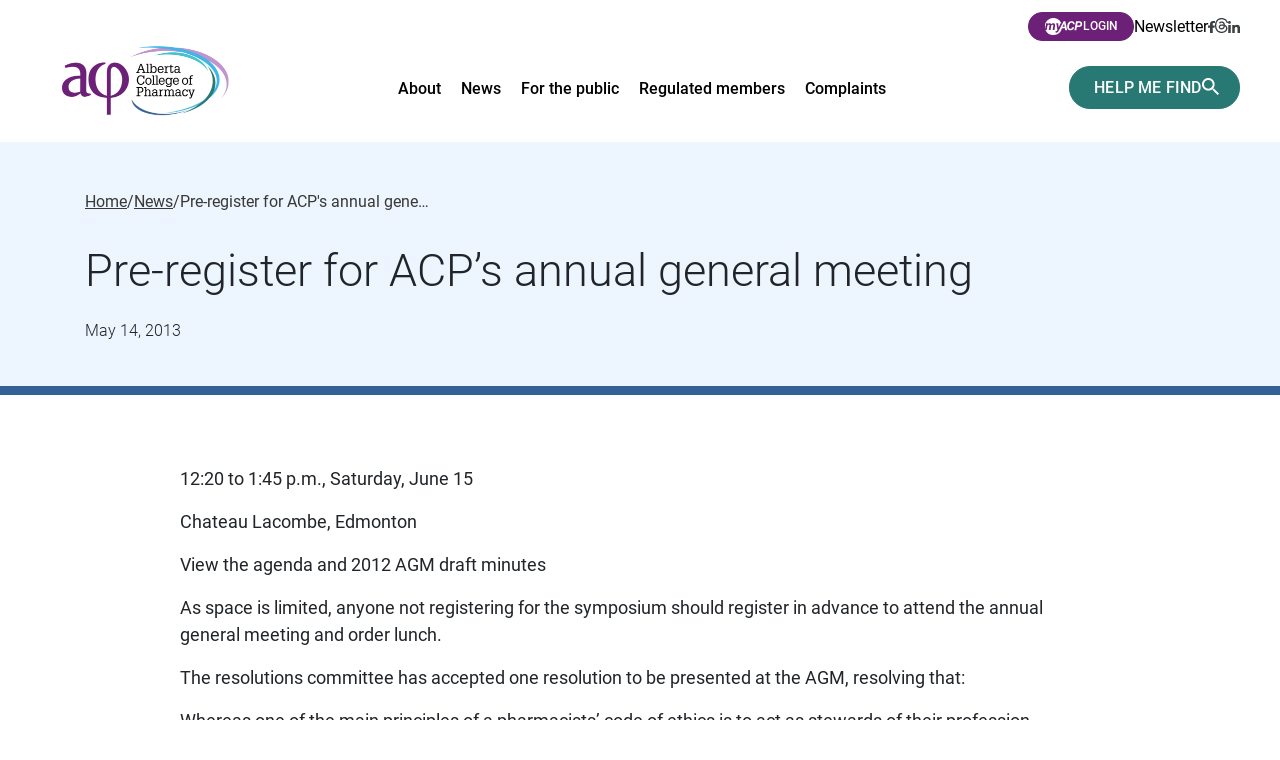

--- FILE ---
content_type: text/html; charset=UTF-8
request_url: https://abpharmacy.ca/news/pre-register-acps-annual-general-meeting/
body_size: 21139
content:
<!doctype html>

<html class="no-js" lang="en-CA" prefix="og: https://ogp.me/ns#" >

  <head>

    <meta charset="UTF-8" />
    <meta http-equiv="X-UA-Compatible" content="IE=edge,chrome=1">
    <meta name="viewport" content="width=device-width, initial-scale=1">
    <meta name="HandheldFriendly" content="True">
    <meta name="MobileOptimized" content="320">

    
    <link rel="apple-touch-icon" sizes="180x180" href="/apple-touch-icon.png">
    <link rel="icon" type="image/png" sizes="32x32" href="/favicon-32x32.png">
    <link rel="icon" type="image/png" sizes="16x16" href="/favicon-16x16.png">
    <link rel="manifest" href="/site.webmanifest">
    <link rel="mask-icon" href="/safari-pinned-tab.svg" color="#5bbad5">
    <meta name="msapplication-TileColor" content="#00aba9">
    <meta name="theme-color" content="#ffffff">

    <link rel="preconnect" href="https://fonts.googleapis.com">
    <link rel="preconnect" href="https://fonts.gstatic.com" crossorigin>
    <style>
        /* latin-ext */
        @font-face {
            font-family: 'Roboto';
            font-style: italic;
            font-weight: 300;
            font-display: swap;
            src: url(https://fonts.gstatic.com/s/roboto/v30/KFOjCnqEu92Fr1Mu51TjASc0CsTKlA.woff2) format('woff2');
            unicode-range: U+0100-02AF, U+0304, U+0308, U+0329, U+1E00-1E9F, U+1EF2-1EFF, U+2020, U+20A0-20AB, U+20AD-20CF, U+2113, U+2C60-2C7F, U+A720-A7FF;
        }
        /* latin */
        @font-face {
            font-family: 'Roboto';
            font-style: italic;
            font-weight: 300;
            font-display: swap;
            src: url(https://fonts.gstatic.com/s/roboto/v30/KFOjCnqEu92Fr1Mu51TjASc6CsQ.woff2) format('woff2');
            unicode-range: U+0000-00FF, U+0131, U+0152-0153, U+02BB-02BC, U+02C6, U+02DA, U+02DC, U+0304, U+0308, U+0329, U+2000-206F, U+2074, U+20AC, U+2122, U+2191, U+2193, U+2212, U+2215, U+FEFF, U+FFFD;
        }
        /* latin-ext */
        @font-face {
            font-family: 'Roboto';
            font-style: italic;
            font-weight: 400;
            font-display: swap;
            src: url(https://fonts.gstatic.com/s/roboto/v30/KFOkCnqEu92Fr1Mu51xGIzIFKw.woff2) format('woff2');
            unicode-range: U+0100-02AF, U+0304, U+0308, U+0329, U+1E00-1E9F, U+1EF2-1EFF, U+2020, U+20A0-20AB, U+20AD-20CF, U+2113, U+2C60-2C7F, U+A720-A7FF;
        }
        /* latin */
        @font-face {
            font-family: 'Roboto';
            font-style: italic;
            font-weight: 400;
            font-display: swap;
            src: url(https://fonts.gstatic.com/s/roboto/v30/KFOkCnqEu92Fr1Mu51xIIzI.woff2) format('woff2');
            unicode-range: U+0000-00FF, U+0131, U+0152-0153, U+02BB-02BC, U+02C6, U+02DA, U+02DC, U+0304, U+0308, U+0329, U+2000-206F, U+2074, U+20AC, U+2122, U+2191, U+2193, U+2212, U+2215, U+FEFF, U+FFFD;
        }
        /* latin-ext */
        @font-face {
            font-family: 'Roboto';
            font-style: italic;
            font-weight: 500;
            font-display: swap;
            src: url(https://fonts.gstatic.com/s/roboto/v30/KFOjCnqEu92Fr1Mu51S7ACc0CsTKlA.woff2) format('woff2');
            unicode-range: U+0100-02AF, U+0304, U+0308, U+0329, U+1E00-1E9F, U+1EF2-1EFF, U+2020, U+20A0-20AB, U+20AD-20CF, U+2113, U+2C60-2C7F, U+A720-A7FF;
        }
        /* latin */
        @font-face {
            font-family: 'Roboto';
            font-style: italic;
            font-weight: 500;
            font-display: swap;
            src: url(https://fonts.gstatic.com/s/roboto/v30/KFOjCnqEu92Fr1Mu51S7ACc6CsQ.woff2) format('woff2');
            unicode-range: U+0000-00FF, U+0131, U+0152-0153, U+02BB-02BC, U+02C6, U+02DA, U+02DC, U+0304, U+0308, U+0329, U+2000-206F, U+2074, U+20AC, U+2122, U+2191, U+2193, U+2212, U+2215, U+FEFF, U+FFFD;
        }
        /* latin-ext */
        @font-face {
            font-family: 'Roboto';
            font-style: italic;
            font-weight: 700;
            font-display: swap;
            src: url(https://fonts.gstatic.com/s/roboto/v30/KFOjCnqEu92Fr1Mu51TzBic0CsTKlA.woff2) format('woff2');
            unicode-range: U+0100-02AF, U+0304, U+0308, U+0329, U+1E00-1E9F, U+1EF2-1EFF, U+2020, U+20A0-20AB, U+20AD-20CF, U+2113, U+2C60-2C7F, U+A720-A7FF;
        }
        /* latin */
        @font-face {
            font-family: 'Roboto';
            font-style: italic;
            font-weight: 700;
            font-display: swap;
            src: url(https://fonts.gstatic.com/s/roboto/v30/KFOjCnqEu92Fr1Mu51TzBic6CsQ.woff2) format('woff2');
            unicode-range: U+0000-00FF, U+0131, U+0152-0153, U+02BB-02BC, U+02C6, U+02DA, U+02DC, U+0304, U+0308, U+0329, U+2000-206F, U+2074, U+20AC, U+2122, U+2191, U+2193, U+2212, U+2215, U+FEFF, U+FFFD;
        }
        /* latin-ext */
        @font-face {
            font-family: 'Roboto';
            font-style: normal;
            font-weight: 300;
            font-display: swap;
            src: url(https://fonts.gstatic.com/s/roboto/v30/KFOlCnqEu92Fr1MmSU5fChc4EsA.woff2) format('woff2');
            unicode-range: U+0100-02AF, U+0304, U+0308, U+0329, U+1E00-1E9F, U+1EF2-1EFF, U+2020, U+20A0-20AB, U+20AD-20CF, U+2113, U+2C60-2C7F, U+A720-A7FF;
        }
        /* latin */
        @font-face {
            font-family: 'Roboto';
            font-style: normal;
            font-weight: 300;
            font-display: swap;
            src: url(https://fonts.gstatic.com/s/roboto/v30/KFOlCnqEu92Fr1MmSU5fBBc4.woff2) format('woff2');
            unicode-range: U+0000-00FF, U+0131, U+0152-0153, U+02BB-02BC, U+02C6, U+02DA, U+02DC, U+0304, U+0308, U+0329, U+2000-206F, U+2074, U+20AC, U+2122, U+2191, U+2193, U+2212, U+2215, U+FEFF, U+FFFD;
        }
        /* latin-ext */
        @font-face {
            font-family: 'Roboto';
            font-style: normal;
            font-weight: 400;
            font-display: swap;
            src: url(https://fonts.gstatic.com/s/roboto/v30/KFOmCnqEu92Fr1Mu7GxKOzY.woff2) format('woff2');
            unicode-range: U+0100-02AF, U+0304, U+0308, U+0329, U+1E00-1E9F, U+1EF2-1EFF, U+2020, U+20A0-20AB, U+20AD-20CF, U+2113, U+2C60-2C7F, U+A720-A7FF;
        }
        /* latin */
        @font-face {
            font-family: 'Roboto';
            font-style: normal;
            font-weight: 400;
            font-display: swap;
            src: url(https://fonts.gstatic.com/s/roboto/v30/KFOmCnqEu92Fr1Mu4mxK.woff2) format('woff2');
            unicode-range: U+0000-00FF, U+0131, U+0152-0153, U+02BB-02BC, U+02C6, U+02DA, U+02DC, U+0304, U+0308, U+0329, U+2000-206F, U+2074, U+20AC, U+2122, U+2191, U+2193, U+2212, U+2215, U+FEFF, U+FFFD;
        }
        /* latin-ext */
        @font-face {
            font-family: 'Roboto';
            font-style: normal;
            font-weight: 500;
            font-display: swap;
            src: url(https://fonts.gstatic.com/s/roboto/v30/KFOlCnqEu92Fr1MmEU9fChc4EsA.woff2) format('woff2');
            unicode-range: U+0100-02AF, U+0304, U+0308, U+0329, U+1E00-1E9F, U+1EF2-1EFF, U+2020, U+20A0-20AB, U+20AD-20CF, U+2113, U+2C60-2C7F, U+A720-A7FF;
        }
        /* latin */
        @font-face {
            font-family: 'Roboto';
            font-style: normal;
            font-weight: 500;
            font-display: swap;
            src: url(https://fonts.gstatic.com/s/roboto/v30/KFOlCnqEu92Fr1MmEU9fBBc4.woff2) format('woff2');
            unicode-range: U+0000-00FF, U+0131, U+0152-0153, U+02BB-02BC, U+02C6, U+02DA, U+02DC, U+0304, U+0308, U+0329, U+2000-206F, U+2074, U+20AC, U+2122, U+2191, U+2193, U+2212, U+2215, U+FEFF, U+FFFD;
        }
        /* latin-ext */
        @font-face {
            font-family: 'Roboto';
            font-style: normal;
            font-weight: 700;
            font-display: swap;
            src: url(https://fonts.gstatic.com/s/roboto/v30/KFOlCnqEu92Fr1MmWUlfChc4EsA.woff2) format('woff2');
            unicode-range: U+0100-02AF, U+0304, U+0308, U+0329, U+1E00-1E9F, U+1EF2-1EFF, U+2020, U+20A0-20AB, U+20AD-20CF, U+2113, U+2C60-2C7F, U+A720-A7FF;
        }
        /* latin */
        @font-face {
            font-family: 'Roboto';
            font-style: normal;
            font-weight: 700;
            font-display: swap;
            src: url(https://fonts.gstatic.com/s/roboto/v30/KFOlCnqEu92Fr1MmWUlfBBc4.woff2) format('woff2');
            unicode-range: U+0000-00FF, U+0131, U+0152-0153, U+02BB-02BC, U+02C6, U+02DA, U+02DC, U+0304, U+0308, U+0329, U+2000-206F, U+2074, U+20AC, U+2122, U+2191, U+2193, U+2212, U+2215, U+FEFF, U+FFFD;
        }
    </style>

            <!-- Google tag (gtag.js) -->
        <script async src="https://www.googletagmanager.com/gtag/js?id=G-FR71X54QF9"></script>
        <script>
            window.dataLayer = window.dataLayer || [];
            function gtag(){dataLayer.push(arguments);}
            gtag('js', new Date());

            gtag("config", "G-FR71X54QF9", {"groups":"default"});
        </script>
    
    <script>(function(html){html.className = html.className.replace(/\bno-js\b/,'js')})(document.documentElement);</script>

<!-- Search Engine Optimization by Rank Math - https://rankmath.com/ -->
<title>Pre-register for ACP&#039;s annual general meeting - Alberta College of Pharmacy</title>
<meta name="description" content="12:20 to 1:45 p.m., Saturday, June 15"/>
<meta name="robots" content="follow, index, max-snippet:-1, max-video-preview:-1, max-image-preview:large"/>
<link rel="canonical" href="https://abpharmacy.ca/news/pre-register-acps-annual-general-meeting/" />
<meta property="og:locale" content="en_US" />
<meta property="og:type" content="article" />
<meta property="og:title" content="Pre-register for ACP&#039;s annual general meeting - Alberta College of Pharmacy" />
<meta property="og:description" content="12:20 to 1:45 p.m., Saturday, June 15" />
<meta property="og:url" content="https://abpharmacy.ca/news/pre-register-acps-annual-general-meeting/" />
<meta property="og:site_name" content="Alberta College of Pharmacy" />
<meta property="article:section" content="Uncategorized" />
<meta property="og:image" content="https://abpharmacy.ca/wp-content/uploads/acp-default-og.jpeg" />
<meta property="og:image:secure_url" content="https://abpharmacy.ca/wp-content/uploads/acp-default-og.jpeg" />
<meta property="og:image:width" content="1200" />
<meta property="og:image:height" content="630" />
<meta property="og:image:alt" content="Pre-register for ACP&#8217;s annual general meeting" />
<meta property="og:image:type" content="image/jpeg" />
<meta property="article:published_time" content="2013-05-14T00:00:00-06:00" />
<meta name="twitter:card" content="summary_large_image" />
<meta name="twitter:title" content="Pre-register for ACP&#039;s annual general meeting - Alberta College of Pharmacy" />
<meta name="twitter:description" content="12:20 to 1:45 p.m., Saturday, June 15" />
<meta name="twitter:image" content="https://abpharmacy.ca/wp-content/uploads/acp-default-og.jpeg" />
<meta name="twitter:label1" content="Written by" />
<meta name="twitter:data1" content="pixel" />
<meta name="twitter:label2" content="Time to read" />
<meta name="twitter:data2" content="Less than a minute" />
<script type="application/ld+json" class="rank-math-schema">{"@context":"https://schema.org","@graph":[{"@type":"Organization","@id":"https://abpharmacy.ca/#organization","name":"Alberta College of Pharmacy"},{"@type":"WebSite","@id":"https://abpharmacy.ca/#website","url":"https://abpharmacy.ca","name":"Alberta College of Pharmacy","publisher":{"@id":"https://abpharmacy.ca/#organization"},"inLanguage":"en-CA"},{"@type":"ImageObject","@id":"https://abpharmacy.ca/wp-content/uploads/acp-default-og.jpeg","url":"https://abpharmacy.ca/wp-content/uploads/acp-default-og.jpeg","width":"1200","height":"630","inLanguage":"en-CA"},{"@type":"BreadcrumbList","@id":"https://abpharmacy.ca/news/pre-register-acps-annual-general-meeting/#breadcrumb","itemListElement":[{"@type":"ListItem","position":"1","item":{"@id":"https://abpharmacy.ca","name":"Home"}},{"@type":"ListItem","position":"2","item":{"@id":"https://abpharmacy.ca/news/","name":"News"}},{"@type":"ListItem","position":"3","item":{"@id":"https://abpharmacy.ca/news/pre-register-acps-annual-general-meeting/","name":"Pre-register for ACP's annual general meeting"}}]},{"@type":"WebPage","@id":"https://abpharmacy.ca/news/pre-register-acps-annual-general-meeting/#webpage","url":"https://abpharmacy.ca/news/pre-register-acps-annual-general-meeting/","name":"Pre-register for ACP&#039;s annual general meeting - Alberta College of Pharmacy","datePublished":"2013-05-14T00:00:00-06:00","dateModified":"2013-05-14T00:00:00-06:00","isPartOf":{"@id":"https://abpharmacy.ca/#website"},"primaryImageOfPage":{"@id":"https://abpharmacy.ca/wp-content/uploads/acp-default-og.jpeg"},"inLanguage":"en-CA","breadcrumb":{"@id":"https://abpharmacy.ca/news/pre-register-acps-annual-general-meeting/#breadcrumb"}},{"@type":"Person","@id":"https://abpharmacy.ca/news/pre-register-acps-annual-general-meeting/#author","name":"pixel","image":{"@type":"ImageObject","@id":"https://secure.gravatar.com/avatar/3626df3e4ddcc2eec05ac54275963a7a9aca8f5fd72d5aab9033ec717d380104?s=96&amp;d=mm&amp;r=g","url":"https://secure.gravatar.com/avatar/3626df3e4ddcc2eec05ac54275963a7a9aca8f5fd72d5aab9033ec717d380104?s=96&amp;d=mm&amp;r=g","caption":"pixel","inLanguage":"en-CA"},"sameAs":["http://acp.wearepixel.ca"],"worksFor":{"@id":"https://abpharmacy.ca/#organization"}},{"@type":"Article","headline":"Pre-register for ACP&#039;s annual general meeting - Alberta College of Pharmacy","datePublished":"2013-05-14T00:00:00-06:00","dateModified":"2013-05-14T00:00:00-06:00","author":{"@id":"https://abpharmacy.ca/news/pre-register-acps-annual-general-meeting/#author","name":"pixel"},"publisher":{"@id":"https://abpharmacy.ca/#organization"},"description":"12:20 to 1:45 p.m., Saturday, June 15","name":"Pre-register for ACP&#039;s annual general meeting - Alberta College of Pharmacy","@id":"https://abpharmacy.ca/news/pre-register-acps-annual-general-meeting/#richSnippet","isPartOf":{"@id":"https://abpharmacy.ca/news/pre-register-acps-annual-general-meeting/#webpage"},"image":{"@id":"https://abpharmacy.ca/wp-content/uploads/acp-default-og.jpeg"},"inLanguage":"en-CA","mainEntityOfPage":{"@id":"https://abpharmacy.ca/news/pre-register-acps-annual-general-meeting/#webpage"}}]}</script>
<!-- /Rank Math WordPress SEO plugin -->

<link rel='dns-prefetch' href='//www.google.com' />
<link rel="alternate" title="oEmbed (JSON)" type="application/json+oembed" href="https://abpharmacy.ca/wp-json/oembed/1.0/embed?url=https%3A%2F%2Fabpharmacy.ca%2Fnews%2Fpre-register-acps-annual-general-meeting%2F" />
<link rel="alternate" title="oEmbed (XML)" type="text/xml+oembed" href="https://abpharmacy.ca/wp-json/oembed/1.0/embed?url=https%3A%2F%2Fabpharmacy.ca%2Fnews%2Fpre-register-acps-annual-general-meeting%2F&#038;format=xml" />
<style id='wp-img-auto-sizes-contain-inline-css' type='text/css'>
img:is([sizes=auto i],[sizes^="auto," i]){contain-intrinsic-size:3000px 1500px}
/*# sourceURL=wp-img-auto-sizes-contain-inline-css */
</style>
<style id='wp-block-library-inline-css' type='text/css'>
:root{--wp-block-synced-color:#7a00df;--wp-block-synced-color--rgb:122,0,223;--wp-bound-block-color:var(--wp-block-synced-color);--wp-editor-canvas-background:#ddd;--wp-admin-theme-color:#007cba;--wp-admin-theme-color--rgb:0,124,186;--wp-admin-theme-color-darker-10:#006ba1;--wp-admin-theme-color-darker-10--rgb:0,107,160.5;--wp-admin-theme-color-darker-20:#005a87;--wp-admin-theme-color-darker-20--rgb:0,90,135;--wp-admin-border-width-focus:2px}@media (min-resolution:192dpi){:root{--wp-admin-border-width-focus:1.5px}}.wp-element-button{cursor:pointer}:root .has-very-light-gray-background-color{background-color:#eee}:root .has-very-dark-gray-background-color{background-color:#313131}:root .has-very-light-gray-color{color:#eee}:root .has-very-dark-gray-color{color:#313131}:root .has-vivid-green-cyan-to-vivid-cyan-blue-gradient-background{background:linear-gradient(135deg,#00d084,#0693e3)}:root .has-purple-crush-gradient-background{background:linear-gradient(135deg,#34e2e4,#4721fb 50%,#ab1dfe)}:root .has-hazy-dawn-gradient-background{background:linear-gradient(135deg,#faaca8,#dad0ec)}:root .has-subdued-olive-gradient-background{background:linear-gradient(135deg,#fafae1,#67a671)}:root .has-atomic-cream-gradient-background{background:linear-gradient(135deg,#fdd79a,#004a59)}:root .has-nightshade-gradient-background{background:linear-gradient(135deg,#330968,#31cdcf)}:root .has-midnight-gradient-background{background:linear-gradient(135deg,#020381,#2874fc)}:root{--wp--preset--font-size--normal:16px;--wp--preset--font-size--huge:42px}.has-regular-font-size{font-size:1em}.has-larger-font-size{font-size:2.625em}.has-normal-font-size{font-size:var(--wp--preset--font-size--normal)}.has-huge-font-size{font-size:var(--wp--preset--font-size--huge)}.has-text-align-center{text-align:center}.has-text-align-left{text-align:left}.has-text-align-right{text-align:right}.has-fit-text{white-space:nowrap!important}#end-resizable-editor-section{display:none}.aligncenter{clear:both}.items-justified-left{justify-content:flex-start}.items-justified-center{justify-content:center}.items-justified-right{justify-content:flex-end}.items-justified-space-between{justify-content:space-between}.screen-reader-text{border:0;clip-path:inset(50%);height:1px;margin:-1px;overflow:hidden;padding:0;position:absolute;width:1px;word-wrap:normal!important}.screen-reader-text:focus{background-color:#ddd;clip-path:none;color:#444;display:block;font-size:1em;height:auto;left:5px;line-height:normal;padding:15px 23px 14px;text-decoration:none;top:5px;width:auto;z-index:100000}html :where(.has-border-color){border-style:solid}html :where([style*=border-top-color]){border-top-style:solid}html :where([style*=border-right-color]){border-right-style:solid}html :where([style*=border-bottom-color]){border-bottom-style:solid}html :where([style*=border-left-color]){border-left-style:solid}html :where([style*=border-width]){border-style:solid}html :where([style*=border-top-width]){border-top-style:solid}html :where([style*=border-right-width]){border-right-style:solid}html :where([style*=border-bottom-width]){border-bottom-style:solid}html :where([style*=border-left-width]){border-left-style:solid}html :where(img[class*=wp-image-]){height:auto;max-width:100%}:where(figure){margin:0 0 1em}html :where(.is-position-sticky){--wp-admin--admin-bar--position-offset:var(--wp-admin--admin-bar--height,0px)}@media screen and (max-width:600px){html :where(.is-position-sticky){--wp-admin--admin-bar--position-offset:0px}}

/*# sourceURL=wp-block-library-inline-css */
</style><style id='global-styles-inline-css' type='text/css'>
:root{--wp--preset--aspect-ratio--square: 1;--wp--preset--aspect-ratio--4-3: 4/3;--wp--preset--aspect-ratio--3-4: 3/4;--wp--preset--aspect-ratio--3-2: 3/2;--wp--preset--aspect-ratio--2-3: 2/3;--wp--preset--aspect-ratio--16-9: 16/9;--wp--preset--aspect-ratio--9-16: 9/16;--wp--preset--color--black: #222;--wp--preset--color--cyan-bluish-gray: #abb8c3;--wp--preset--color--white: #fff;--wp--preset--color--pale-pink: #f78da7;--wp--preset--color--vivid-red: #cf2e2e;--wp--preset--color--luminous-vivid-orange: #ff6900;--wp--preset--color--luminous-vivid-amber: #fcb900;--wp--preset--color--light-green-cyan: #7bdcb5;--wp--preset--color--vivid-green-cyan: #00d084;--wp--preset--color--pale-cyan-blue: #8ed1fc;--wp--preset--color--vivid-cyan-blue: #0693e3;--wp--preset--color--vivid-purple: #9b51e0;--wp--preset--color--light-purple: #F8EAFA;--wp--preset--color--light-green: #e4f8f8;--wp--preset--color--light-blue: #EDF6FF;--wp--preset--gradient--vivid-cyan-blue-to-vivid-purple: linear-gradient(135deg,rgb(6,147,227) 0%,rgb(155,81,224) 100%);--wp--preset--gradient--light-green-cyan-to-vivid-green-cyan: linear-gradient(135deg,rgb(122,220,180) 0%,rgb(0,208,130) 100%);--wp--preset--gradient--luminous-vivid-amber-to-luminous-vivid-orange: linear-gradient(135deg,rgb(252,185,0) 0%,rgb(255,105,0) 100%);--wp--preset--gradient--luminous-vivid-orange-to-vivid-red: linear-gradient(135deg,rgb(255,105,0) 0%,rgb(207,46,46) 100%);--wp--preset--gradient--very-light-gray-to-cyan-bluish-gray: linear-gradient(135deg,rgb(238,238,238) 0%,rgb(169,184,195) 100%);--wp--preset--gradient--cool-to-warm-spectrum: linear-gradient(135deg,rgb(74,234,220) 0%,rgb(151,120,209) 20%,rgb(207,42,186) 40%,rgb(238,44,130) 60%,rgb(251,105,98) 80%,rgb(254,248,76) 100%);--wp--preset--gradient--blush-light-purple: linear-gradient(135deg,rgb(255,206,236) 0%,rgb(152,150,240) 100%);--wp--preset--gradient--blush-bordeaux: linear-gradient(135deg,rgb(254,205,165) 0%,rgb(254,45,45) 50%,rgb(107,0,62) 100%);--wp--preset--gradient--luminous-dusk: linear-gradient(135deg,rgb(255,203,112) 0%,rgb(199,81,192) 50%,rgb(65,88,208) 100%);--wp--preset--gradient--pale-ocean: linear-gradient(135deg,rgb(255,245,203) 0%,rgb(182,227,212) 50%,rgb(51,167,181) 100%);--wp--preset--gradient--electric-grass: linear-gradient(135deg,rgb(202,248,128) 0%,rgb(113,206,126) 100%);--wp--preset--gradient--midnight: linear-gradient(135deg,rgb(2,3,129) 0%,rgb(40,116,252) 100%);--wp--preset--font-size--small: 13px;--wp--preset--font-size--medium: 20px;--wp--preset--font-size--large: 36px;--wp--preset--font-size--x-large: 42px;--wp--preset--spacing--20: 0.44rem;--wp--preset--spacing--30: 0.67rem;--wp--preset--spacing--40: 1rem;--wp--preset--spacing--50: 1.5rem;--wp--preset--spacing--60: 2.25rem;--wp--preset--spacing--70: 3.38rem;--wp--preset--spacing--80: 5.06rem;--wp--preset--shadow--natural: 6px 6px 9px rgba(0, 0, 0, 0.2);--wp--preset--shadow--deep: 12px 12px 50px rgba(0, 0, 0, 0.4);--wp--preset--shadow--sharp: 6px 6px 0px rgba(0, 0, 0, 0.2);--wp--preset--shadow--outlined: 6px 6px 0px -3px rgb(255, 255, 255), 6px 6px rgb(0, 0, 0);--wp--preset--shadow--crisp: 6px 6px 0px rgb(0, 0, 0);}:where(.is-layout-flex){gap: 0.5em;}:where(.is-layout-grid){gap: 0.5em;}body .is-layout-flex{display: flex;}.is-layout-flex{flex-wrap: wrap;align-items: center;}.is-layout-flex > :is(*, div){margin: 0;}body .is-layout-grid{display: grid;}.is-layout-grid > :is(*, div){margin: 0;}:where(.wp-block-columns.is-layout-flex){gap: 2em;}:where(.wp-block-columns.is-layout-grid){gap: 2em;}:where(.wp-block-post-template.is-layout-flex){gap: 1.25em;}:where(.wp-block-post-template.is-layout-grid){gap: 1.25em;}.has-black-color{color: var(--wp--preset--color--black) !important;}.has-cyan-bluish-gray-color{color: var(--wp--preset--color--cyan-bluish-gray) !important;}.has-white-color{color: var(--wp--preset--color--white) !important;}.has-pale-pink-color{color: var(--wp--preset--color--pale-pink) !important;}.has-vivid-red-color{color: var(--wp--preset--color--vivid-red) !important;}.has-luminous-vivid-orange-color{color: var(--wp--preset--color--luminous-vivid-orange) !important;}.has-luminous-vivid-amber-color{color: var(--wp--preset--color--luminous-vivid-amber) !important;}.has-light-green-cyan-color{color: var(--wp--preset--color--light-green-cyan) !important;}.has-vivid-green-cyan-color{color: var(--wp--preset--color--vivid-green-cyan) !important;}.has-pale-cyan-blue-color{color: var(--wp--preset--color--pale-cyan-blue) !important;}.has-vivid-cyan-blue-color{color: var(--wp--preset--color--vivid-cyan-blue) !important;}.has-vivid-purple-color{color: var(--wp--preset--color--vivid-purple) !important;}.has-black-background-color{background-color: var(--wp--preset--color--black) !important;}.has-cyan-bluish-gray-background-color{background-color: var(--wp--preset--color--cyan-bluish-gray) !important;}.has-white-background-color{background-color: var(--wp--preset--color--white) !important;}.has-pale-pink-background-color{background-color: var(--wp--preset--color--pale-pink) !important;}.has-vivid-red-background-color{background-color: var(--wp--preset--color--vivid-red) !important;}.has-luminous-vivid-orange-background-color{background-color: var(--wp--preset--color--luminous-vivid-orange) !important;}.has-luminous-vivid-amber-background-color{background-color: var(--wp--preset--color--luminous-vivid-amber) !important;}.has-light-green-cyan-background-color{background-color: var(--wp--preset--color--light-green-cyan) !important;}.has-vivid-green-cyan-background-color{background-color: var(--wp--preset--color--vivid-green-cyan) !important;}.has-pale-cyan-blue-background-color{background-color: var(--wp--preset--color--pale-cyan-blue) !important;}.has-vivid-cyan-blue-background-color{background-color: var(--wp--preset--color--vivid-cyan-blue) !important;}.has-vivid-purple-background-color{background-color: var(--wp--preset--color--vivid-purple) !important;}.has-black-border-color{border-color: var(--wp--preset--color--black) !important;}.has-cyan-bluish-gray-border-color{border-color: var(--wp--preset--color--cyan-bluish-gray) !important;}.has-white-border-color{border-color: var(--wp--preset--color--white) !important;}.has-pale-pink-border-color{border-color: var(--wp--preset--color--pale-pink) !important;}.has-vivid-red-border-color{border-color: var(--wp--preset--color--vivid-red) !important;}.has-luminous-vivid-orange-border-color{border-color: var(--wp--preset--color--luminous-vivid-orange) !important;}.has-luminous-vivid-amber-border-color{border-color: var(--wp--preset--color--luminous-vivid-amber) !important;}.has-light-green-cyan-border-color{border-color: var(--wp--preset--color--light-green-cyan) !important;}.has-vivid-green-cyan-border-color{border-color: var(--wp--preset--color--vivid-green-cyan) !important;}.has-pale-cyan-blue-border-color{border-color: var(--wp--preset--color--pale-cyan-blue) !important;}.has-vivid-cyan-blue-border-color{border-color: var(--wp--preset--color--vivid-cyan-blue) !important;}.has-vivid-purple-border-color{border-color: var(--wp--preset--color--vivid-purple) !important;}.has-vivid-cyan-blue-to-vivid-purple-gradient-background{background: var(--wp--preset--gradient--vivid-cyan-blue-to-vivid-purple) !important;}.has-light-green-cyan-to-vivid-green-cyan-gradient-background{background: var(--wp--preset--gradient--light-green-cyan-to-vivid-green-cyan) !important;}.has-luminous-vivid-amber-to-luminous-vivid-orange-gradient-background{background: var(--wp--preset--gradient--luminous-vivid-amber-to-luminous-vivid-orange) !important;}.has-luminous-vivid-orange-to-vivid-red-gradient-background{background: var(--wp--preset--gradient--luminous-vivid-orange-to-vivid-red) !important;}.has-very-light-gray-to-cyan-bluish-gray-gradient-background{background: var(--wp--preset--gradient--very-light-gray-to-cyan-bluish-gray) !important;}.has-cool-to-warm-spectrum-gradient-background{background: var(--wp--preset--gradient--cool-to-warm-spectrum) !important;}.has-blush-light-purple-gradient-background{background: var(--wp--preset--gradient--blush-light-purple) !important;}.has-blush-bordeaux-gradient-background{background: var(--wp--preset--gradient--blush-bordeaux) !important;}.has-luminous-dusk-gradient-background{background: var(--wp--preset--gradient--luminous-dusk) !important;}.has-pale-ocean-gradient-background{background: var(--wp--preset--gradient--pale-ocean) !important;}.has-electric-grass-gradient-background{background: var(--wp--preset--gradient--electric-grass) !important;}.has-midnight-gradient-background{background: var(--wp--preset--gradient--midnight) !important;}.has-small-font-size{font-size: var(--wp--preset--font-size--small) !important;}.has-medium-font-size{font-size: var(--wp--preset--font-size--medium) !important;}.has-large-font-size{font-size: var(--wp--preset--font-size--large) !important;}.has-x-large-font-size{font-size: var(--wp--preset--font-size--x-large) !important;}
/*# sourceURL=global-styles-inline-css */
</style>

<style id='classic-theme-styles-inline-css' type='text/css'>
/*! This file is auto-generated */
.wp-block-button__link{color:#fff;background-color:#32373c;border-radius:9999px;box-shadow:none;text-decoration:none;padding:calc(.667em + 2px) calc(1.333em + 2px);font-size:1.125em}.wp-block-file__button{background:#32373c;color:#fff;text-decoration:none}
/*# sourceURL=/wp-includes/css/classic-themes.min.css */
</style>
<link rel='stylesheet' id='theme-styles-css' href='https://abpharmacy.ca/wp-content/themes/albertacollegepharmacy/assets/styles/theme.1768926952.css' type='text/css' media='screen' />
<script type="text/javascript" src="https://abpharmacy.ca/wp-includes/js/jquery/jquery.min.js" id="jquery-core-js"></script>
<script type="text/javascript" src="https://abpharmacy.ca/wp-includes/js/jquery/jquery-migrate.min.js" id="jquery-migrate-js"></script>
<link rel="https://api.w.org/" href="https://abpharmacy.ca/wp-json/" /><link rel="alternate" title="JSON" type="application/json" href="https://abpharmacy.ca/wp-json/wp/v2/posts/8696" /><link rel='shortlink' href='https://abpharmacy.ca/?p=8696' />
<link rel="icon" href="https://abpharmacy.ca/wp-content/uploads/cropped-WebsiteIcon-32x32.jpg" sizes="32x32" />
<link rel="icon" href="https://abpharmacy.ca/wp-content/uploads/cropped-WebsiteIcon-192x192.jpg" sizes="192x192" />
<link rel="apple-touch-icon" href="https://abpharmacy.ca/wp-content/uploads/cropped-WebsiteIcon-180x180.jpg" />
<meta name="msapplication-TileImage" content="https://abpharmacy.ca/wp-content/uploads/cropped-WebsiteIcon-270x270.jpg" />

  </head>

  <body class="wp-singular post-template-default single single-post postid-8696 single-format-standard wp-embed-responsive wp-theme-albertacollegepharmacy">

    
    <div class="side-nav canvi-navbar js-canvi-mobile">
  <a class="logo logo--side-menu" href="https://abpharmacy.ca">
  <img class="logo__image logo__image--with-text" src="https://abpharmacy.ca/wp-content/themes/albertacollegepharmacy/assets/images/acp-logo-2024.png" alt="Site Logo">
  <img class="logo__image logo__image--no-text" src="https://abpharmacy.ca/wp-content/themes/albertacollegepharmacy/assets/images/acp-logo-symbol-2024.png" alt="Site Logo">
</a>

  <a href="#" class="side-nav__close js-nav-close"></a>

  <nav class="mobile-nav">
    <ul class="mobile-nav__list js-accordion accordion">
      
              <li
          class="mobile-nav__item js-accordion-item purple"
        >
                      <a
              href="#"
              class="mobile-nav__link collapsed  menu-item menu-item-type-post_type menu-item-object-page menu-item-157 menu-item-has-children js-accordion-toggle"
              role="button"
              aria-expanded="false"
              aria-controls="accordion-mobile-menu-1"
            >About<i class="icon icon--arrow">
                <svg xmlns="http://www.w3.org/2000/svg" width="26.552" height="43" viewBox="0 0 26.552 43"><path d="M0 5.053L16.41 21.5 0 37.948 5.052 43l21.5-21.5L5.052 0z" fill="#3c4043"/></svg>              </i>
            </a>

            <ul
              id="accordion-mobile-menu-1"
              class="mobile-nav__list mobile-nav__list--secondary js-accordion-content accordion__content"
            >
                              <li class="mobile-nav__item">
                  <a
                    href="https://abpharmacy.ca/about/who-we-are/"
                    class="mobile-nav__link mobile-nav__link--child  menu-item menu-item-type-post_type menu-item-object-page menu-item-158"
                  >Who we are</a>
                </li>
                              <li class="mobile-nav__item">
                  <a
                    href="https://abpharmacy.ca/about/leadership-team/"
                    class="mobile-nav__link mobile-nav__link--child  menu-item menu-item-type-post_type menu-item-object-page menu-item-11969"
                  >Leadership team</a>
                </li>
                              <li class="mobile-nav__item">
                  <a
                    href="https://abpharmacy.ca/about/council/"
                    class="mobile-nav__link mobile-nav__link--child  menu-item menu-item-type-post_type menu-item-object-page menu-item-164"
                  >Council</a>
                </li>
                              <li class="mobile-nav__item">
                  <a
                    href="https://abpharmacy.ca/about/annual-reports/"
                    class="mobile-nav__link mobile-nav__link--child  menu-item menu-item-type-post_type menu-item-object-page menu-item-159"
                  >Annual reports</a>
                </li>
                              <li class="mobile-nav__item">
                  <a
                    href="https://abpharmacy.ca/wp-content/uploads/ACP_StrategicPlan.pdf"
                    class="mobile-nav__link mobile-nav__link--child  menu-item menu-item-type-custom menu-item-object-custom menu-item-6106"
                  >Strategic plan</a>
                </li>
                              <li class="mobile-nav__item">
                  <a
                    href="https://abpharmacy.ca/wp-content/uploads/VisionHealthyAlberta.pdf"
                    class="mobile-nav__link mobile-nav__link--child  menu-item menu-item-type-custom menu-item-object-custom menu-item-6107"
                  >Vision roadmap</a>
                </li>
                              <li class="mobile-nav__item">
                  <a
                    href="https://abpharmacy.ca/about/myacp/"
                    class="mobile-nav__link mobile-nav__link--child  menu-item menu-item-type-post_type menu-item-object-page menu-item-6108"
                  >myACP</a>
                </li>
                              <li class="mobile-nav__item">
                  <a
                    href="https://abpharmacy.ca/about/acp-awards/"
                    class="mobile-nav__link mobile-nav__link--child  menu-item menu-item-type-post_type menu-item-object-page menu-item-160"
                  >ACP awards</a>
                </li>
                              <li class="mobile-nav__item">
                  <a
                    href="https://abpharmacy.ca/about/careers/"
                    class="mobile-nav__link mobile-nav__link--child  menu-item menu-item-type-post_type menu-item-object-page menu-item-161"
                  >Careers</a>
                </li>
                              <li class="mobile-nav__item">
                  <a
                    href="https://abpharmacy.ca/about/contact-us/"
                    class="mobile-nav__link mobile-nav__link--child  menu-item menu-item-type-post_type menu-item-object-page menu-item-163"
                  >Contact us</a>
                </li>
                          </ul>
                  </li>
              <li
          class="mobile-nav__item js-accordion-item blue"
        >
                      <a
              href="#"
              class="mobile-nav__link collapsed  menu-item menu-item-type-post_type menu-item-object-page current_page_parent menu-item-171 menu-item-has-children js-accordion-toggle"
              role="button"
              aria-expanded="false"
              aria-controls="accordion-mobile-menu-2"
            >News<i class="icon icon--arrow">
                <svg xmlns="http://www.w3.org/2000/svg" width="26.552" height="43" viewBox="0 0 26.552 43"><path d="M0 5.053L16.41 21.5 0 37.948 5.052 43l21.5-21.5L5.052 0z" fill="#3c4043"/></svg>              </i>
            </a>

            <ul
              id="accordion-mobile-menu-2"
              class="mobile-nav__list mobile-nav__list--secondary js-accordion-content accordion__content"
            >
                              <li class="mobile-nav__item">
                  <a
                    href="https://abpharmacy.ca/news/"
                    class="mobile-nav__link mobile-nav__link--child  menu-item menu-item-type-post_type menu-item-object-page current_page_parent menu-item-172"
                  >News</a>
                </li>
                              <li class="mobile-nav__item">
                  <a
                    href="https://abpharmacy.ca/news/full-scale"
                    class="mobile-nav__link mobile-nav__link--child  menu-item menu-item-type-custom menu-item-object-custom menu-item-6201"
                  >Full Scale</a>
                </li>
                              <li class="mobile-nav__item">
                  <a
                    href="https://abpharmacy.ca/news/acp-news-archive/"
                    class="mobile-nav__link mobile-nav__link--child  menu-item menu-item-type-post_type menu-item-object-page menu-item-1607"
                  >ACP News archive</a>
                </li>
                          </ul>
                  </li>
              <li
          class="mobile-nav__item js-accordion-item green"
        >
                      <a
              href="#"
              class="mobile-nav__link collapsed  menu-item menu-item-type-post_type menu-item-object-page menu-item-174 menu-item-has-children js-accordion-toggle"
              role="button"
              aria-expanded="false"
              aria-controls="accordion-mobile-menu-3"
            >For the public<i class="icon icon--arrow">
                <svg xmlns="http://www.w3.org/2000/svg" width="26.552" height="43" viewBox="0 0 26.552 43"><path d="M0 5.053L16.41 21.5 0 37.948 5.052 43l21.5-21.5L5.052 0z" fill="#3c4043"/></svg>              </i>
            </a>

            <ul
              id="accordion-mobile-menu-3"
              class="mobile-nav__list mobile-nav__list--secondary js-accordion-content accordion__content"
            >
                              <li class="mobile-nav__item">
                  <a
                    href="https://abpharmacy.ca/for-the-public/your-pharmacy-team/"
                    class="mobile-nav__link mobile-nav__link--child  menu-item menu-item-type-post_type menu-item-object-page menu-item-176 menu-item-has-children"
                  >Your pharmacy team</a>
                </li>
                              <li class="mobile-nav__item">
                  <a
                    href="https://abpharmacy.ca/for-the-public/how-does-acp-work-to-keep-you-safe/"
                    class="mobile-nav__link mobile-nav__link--child  menu-item menu-item-type-post_type menu-item-object-page menu-item-175"
                  >How does ACP work to keep you safe?</a>
                </li>
                              <li class="mobile-nav__item">
                  <a
                    href="https://abpharmacy.ca/for-the-public/who-can-own-and-run-a-pharmacy/"
                    class="mobile-nav__link mobile-nav__link--child  menu-item menu-item-type-post_type menu-item-object-page menu-item-177"
                  >Who can own and run a pharmacy?</a>
                </li>
                              <li class="mobile-nav__item">
                  <a
                    href="https://abpharmacy.ca/for-the-public/what-if-your-pharmacy-makes-a-mistake/"
                    class="mobile-nav__link mobile-nav__link--child  menu-item menu-item-type-post_type menu-item-object-page menu-item-15744"
                  >What if your pharmacy makes a mistake?</a>
                </li>
                              <li class="mobile-nav__item">
                  <a
                    href="https://abpharmacy.ca/for-the-public/is-it-safe-to-buy-prescription-drugs-from-online-pharmacies/"
                    class="mobile-nav__link mobile-nav__link--child  menu-item menu-item-type-post_type menu-item-object-page menu-item-16412"
                  >Is it safe to buy prescription drugs from online pharmacies?</a>
                </li>
                          </ul>
                  </li>
              <li
          class="mobile-nav__item js-accordion-item light-blue"
        >
                      <a
              href="#"
              class="mobile-nav__link collapsed  menu-item menu-item-type-post_type menu-item-object-page menu-item-187 menu-item-has-children js-accordion-toggle"
              role="button"
              aria-expanded="false"
              aria-controls="accordion-mobile-menu-4"
            >Regulated members<i class="icon icon--arrow">
                <svg xmlns="http://www.w3.org/2000/svg" width="26.552" height="43" viewBox="0 0 26.552 43"><path d="M0 5.053L16.41 21.5 0 37.948 5.052 43l21.5-21.5L5.052 0z" fill="#3c4043"/></svg>              </i>
            </a>

            <ul
              id="accordion-mobile-menu-4"
              class="mobile-nav__list mobile-nav__list--secondary js-accordion-content accordion__content"
            >
                              <li class="mobile-nav__item">
                  <a
                    href="https://abpharmacy.ca/regulated-members/registration/"
                    class="mobile-nav__link mobile-nav__link--child  menu-item menu-item-type-post_type menu-item-object-page menu-item-188 menu-item-has-children"
                  >Registration</a>
                </li>
                              <li class="mobile-nav__item">
                  <a
                    href="https://abpharmacy.ca/regulated-members/licensure/"
                    class="mobile-nav__link mobile-nav__link--child  menu-item menu-item-type-post_type menu-item-object-page menu-item-194 menu-item-has-children"
                  >Licensure</a>
                </li>
                              <li class="mobile-nav__item">
                  <a
                    href="https://abpharmacy.ca/regulated-members/competence/"
                    class="mobile-nav__link mobile-nav__link--child  menu-item menu-item-type-post_type menu-item-object-page menu-item-197 menu-item-has-children"
                  >Competence</a>
                </li>
                              <li class="mobile-nav__item">
                  <a
                    href="https://abpharmacy.ca/regulated-members/practice-framework/"
                    class="mobile-nav__link mobile-nav__link--child  menu-item menu-item-type-post_type menu-item-object-page menu-item-198 menu-item-has-children"
                  >Practice framework</a>
                </li>
                              <li class="mobile-nav__item">
                  <a
                    href="https://abpharmacy.ca/regulated-members/practice-resources/"
                    class="mobile-nav__link mobile-nav__link--child  menu-item menu-item-type-post_type menu-item-object-page menu-item-205 menu-item-has-children"
                  >Practice resources</a>
                </li>
                              <li class="mobile-nav__item">
                  <a
                    href="https://abpharmacy.ca/regulated-members/cqi/"
                    class="mobile-nav__link mobile-nav__link--child  menu-item menu-item-type-post_type menu-item-object-page menu-item-14360 menu-item-has-children"
                  >CQI+</a>
                </li>
                              <li class="mobile-nav__item">
                  <a
                    href="https://abpharmacy.ca/regulated-members/forgeries/"
                    class="mobile-nav__link mobile-nav__link--child  menu-item menu-item-type-post_type menu-item-object-page menu-item-1471"
                  >Forgeries</a>
                </li>
                              <li class="mobile-nav__item">
                  <a
                    href="https://abpharmacy.ca/regulated-members/robberies-and-burglaries/"
                    class="mobile-nav__link mobile-nav__link--child  menu-item menu-item-type-post_type menu-item-object-page menu-item-1472"
                  >Pharmacy robberies and burglaries</a>
                </li>
                              <li class="mobile-nav__item">
                  <a
                    href="https://abpharmacy.ca/regulated-members/consultations/"
                    class="mobile-nav__link mobile-nav__link--child  menu-item menu-item-type-post_type menu-item-object-page menu-item-210"
                  >Consultations</a>
                </li>
                              <li class="mobile-nav__item">
                  <a
                    href="https://abpharmacy.ca/regulated-members/fee-schedule/"
                    class="mobile-nav__link mobile-nav__link--child  menu-item menu-item-type-post_type menu-item-object-page menu-item-11657"
                  >Fee schedule</a>
                </li>
                          </ul>
                  </li>
              <li
          class="mobile-nav__item js-accordion-item purple"
        >
                      <a
              href="#"
              class="mobile-nav__link collapsed  menu-item menu-item-type-post_type menu-item-object-page menu-item-214 menu-item-has-children js-accordion-toggle"
              role="button"
              aria-expanded="false"
              aria-controls="accordion-mobile-menu-5"
            >Complaints<i class="icon icon--arrow">
                <svg xmlns="http://www.w3.org/2000/svg" width="26.552" height="43" viewBox="0 0 26.552 43"><path d="M0 5.053L16.41 21.5 0 37.948 5.052 43l21.5-21.5L5.052 0z" fill="#3c4043"/></svg>              </i>
            </a>

            <ul
              id="accordion-mobile-menu-5"
              class="mobile-nav__list mobile-nav__list--secondary js-accordion-content accordion__content"
            >
                              <li class="mobile-nav__item">
                  <a
                    href="https://abpharmacy.ca/complaints/filing-a-complaint/"
                    class="mobile-nav__link mobile-nav__link--child  menu-item menu-item-type-post_type menu-item-object-page menu-item-213"
                  >Filing a complaint</a>
                </li>
                              <li class="mobile-nav__item">
                  <a
                    href="https://abpharmacy.ca/complaints/hearing-decisions/"
                    class="mobile-nav__link mobile-nav__link--child  menu-item menu-item-type-post_type menu-item-object-page menu-item-212"
                  >Hearing decisions</a>
                </li>
                              <li class="mobile-nav__item">
                  <a
                    href="https://abpharmacy.ca/complaints/hearing-notices/"
                    class="mobile-nav__link mobile-nav__link--child  menu-item menu-item-type-post_type menu-item-object-page menu-item-211"
                  >Hearing notices</a>
                </li>
                          </ul>
                  </li>
          </ul>
  </nav>

</div>
<div class="side-nav canvi-navbar js-canvi-help">
  <a href="#" class="side-nav__close js-nav-close"></a>

      <h4 class="side-nav__heading">Find a registrant or pharmacy</h4>

    <div class="side-nav__buttons">
      <a
        href="#"
        data-micromodal-trigger="registry-modal-registrant"
        class="button button--small"
      >Find a registrant</a>

      <a
        href="#"
        data-micromodal-trigger="registry-modal-pharmacy"
        class="button button--small"
      >
        Find a pharmacy
      </a>
    </div>

    <hr class="side-nav__buttons-divider">
  
      <h4 class="side-nav__heading">Search the website</h4>

    <div>
      
<form class="search-form" method="get" role="search" id="search-form" action="https://abpharmacy.ca">
  <div class="search-form__input-wrapper">
    <input class="search-form__input js-search-query" type="text" id="js-search-query" name="s" placeholder="I'm looking for..." />

    <i class="icon">
      <svg xmlns="http://www.w3.org/2000/svg" width="17.49" height="17.49" viewBox="0 0 17.49 17.49"><path d="M12.5 11h-.79l-.28-.27a6.51 6.51 0 10-.7.7l.27.28v.79l5 4.99L17.49 16zm-6 0A4.5 4.5 0 1111 6.5 4.494 4.494 0 016.5 11z" fill="#fff"/></svg>    </i>
  </div>

  <input type="submit" value="Search" class="search-form__button button button--xs-small" />
</form>
    </div>

    <hr>
  
      <h4 class="side-nav__heading">Help me with...</h4>
  
      <ul class="side-nav__list">
              <li class="side-nav__list-item">
          <a
            href="https://abpharmacy.ca/regulated-members/registration/pharmacists/initial-registration-pharmacist/"
            class="side-nav__list-link"
                      >
            Applying to be a pharmacist
          </a>
        </li>
              <li class="side-nav__list-item">
          <a
            href="https://abpharmacy.ca/regulated-members/registration/pharmacy-technicians/initial-registration-pharmacy-technician/"
            class="side-nav__list-link"
                      >
            Applying to be a pharmacy technician
          </a>
        </li>
              <li class="side-nav__list-item">
          <a
            href="https://abpharmacy.ca/regulated-members/licensure/new-pharmacies/"
            class="side-nav__list-link"
                      >
            Opening a new pharmacy
          </a>
        </li>
              <li class="side-nav__list-item">
          <a
            href="https://abpharmacy.ca/complaints/filing-a-complaint/"
            class="side-nav__list-link"
                      >
            Filing a complaint
          </a>
        </li>
              <li class="side-nav__list-item">
          <a
            href="https://abpharmacy.ca/regulated-members/practice-resources/seasonal-immunization-information/"
            class="side-nav__list-link"
                      >
            Seasonal immunization information
          </a>
        </li>
            </ul>
  
  <hr>

      <ul class="side-nav__list js-accordion accordion">
                        <li class="js-accordion-item side-nav__dropdown">
            <a class="js-accordion-toggle side-nav__dropdown-toggle collapsed" role="button" aria-expanded="false" aria-controls="accordion-sidenav-1">
              <h4 class="side-nav__heading">Prescriber Lists</h4>

              <i class="icon icon--arrow side-nav__dropdown-icon">
                <svg xmlns="http://www.w3.org/2000/svg" width="26.552" height="43" viewBox="0 0 26.552 43"><path d="M0 5.053L16.41 21.5 0 37.948 5.052 43l21.5-21.5L5.052 0z" fill="#3c4043"/></svg>              </i>
            </a>

            <ul id="accordion-sidenav-1" class="js-accordion-content accordion__content side-nav__list">
                              <li class="side-nav__list-item">
                  <a
                    href="https://www.crdha.ca/alberta-dental-hygienist-directory"
                    class="side-nav__list-link"
                                      >
                    Dental Hygienists
                  </a>
                </li>
                              <li class="side-nav__list-item">
                  <a
                    href="https://cdav6.alinityapp.com/Client/PublicDirectory"
                    class="side-nav__list-link"
                                      >
                    Dietitians
                  </a>
                </li>
                              <li class="side-nav__list-item">
                  <a
                    href="https://www.albertamidwives.org/site/find_a_midwife"
                    class="side-nav__list-link"
                                      >
                    Midwives
                  </a>
                </li>
                              <li class="side-nav__list-item">
                  <a
                    href="https://abpharmacy.ca/regulated-members/practice-resources/prescriber-lists/nurse-practitioners/"
                    class="side-nav__list-link"
                                      >
                    Nurse Practitioners
                  </a>
                </li>
                              <li class="side-nav__list-item">
                  <a
                    href="https://aco.alinityapp.com/client/publicdirectory"
                    class="side-nav__list-link"
                                      >
                    Optometrists
                  </a>
                </li>
                              <li class="side-nav__list-item">
                  <a
                    href="https://abpharmacy.ca/regulated-members/practice-resources/prescriber-lists/physicians-surgeons/"
                    class="side-nav__list-link"
                                      >
                    Physicians, surgeons, and physician assistants
                  </a>
                </li>
                              <li class="side-nav__list-item">
                  <a
                    href="https://www.albertapodiatry.com/"
                    class="side-nav__list-link"
                                      >
                    Podiatrists
                  </a>
                </li>
                              <li class="side-nav__list-item">
                  <a
                    href="http://www.abvma.ca/site/rosterdirectory"
                    class="side-nav__list-link"
                                      >
                    Veterinarians
                  </a>
                </li>
                          </ul>
          </li>
                  </ul>

    <hr>
  </div>

<header class="site-header">
  
  <div class="site-header__navigation">
    <div class="site-header__upper">
      
    <a class="site-header__upper-logo site-header__upper-logo--button" href="https://myacp.abpharmacy.ca">
            <svg id="Group_132" data-name="Group 132" xmlns="http://www.w3.org/2000/svg" width="56.012" height="25.928" viewBox="0 0 56.012 25.928"><defs><clipPath id="clip-path"><path id="Rectangle_114" data-name="Rectangle 114" fill="none" d="M0 0h56.012v25.928H0z"/></clipPath></defs><g id="Group_128" data-name="Group 128" clip-path="url(#clip-path)" fill="#6d2077"><path id="Path_74" data-name="Path 74" d="M28.213 4.965L25.61 10.1v-.009l-4.92 9.671a5.062 5.062 0 01-1.49 1.958 3.251 3.251 0 01-1.973.625 5.988 5.988 0 01-1.268-.2l.2-2.051.364.018a1.97 1.97 0 001.883-.942l.578-1.072-1.65-9.95h2.723l.727 6.248 2.881-6.248H25A12.967 12.967 0 00.6 16.884l1.513-8.732 2.453-.01-.215 1.147a3.717 3.717 0 012.956-1.324 2.84 2.84 0 011.548.429 2.005 2.005 0 01.83 1.11 3.885 3.885 0 013.133-1.539 2.54 2.54 0 012.094.951 3.9 3.9 0 01.591 2.667l-.018.233-1.073 6.426h-2.637l1.072-6.451a4.8 4.8 0 00.028-.644 1 1 0 00-1.119-1.008A2.22 2.22 0 009.9 11.3l-.028.215L8.7 18.242H6.067l1.072-6.426a4.6 4.6 0 00.028-.643 1 1 0 00-1.11-1.017 2.231 2.231 0 00-1.8.942L3 18.242H1.12a12.967 12.967 0 0024.508-2.5h4.478l.429 2.8h2.788L30.74 4.965zm-1.725 8.514L29 8.424l.765 5.054z"/><path id="Path_75" data-name="Path 75" d="M36.556 15.349a2.818 2.818 0 01-2 .593 1.844 1.844 0 01-1.408-.612 2.908 2.908 0 01-.55-1.814 16.981 16.981 0 01.261-2.918 6.007 6.007 0 011.208-3.05 2.769 2.769 0 012.3-1 2.092 2.092 0 011.6.634 2.853 2.853 0 01.513 1.883l2.723.01a5.236 5.236 0 00-1.358-3.512 4.58 4.58 0 00-3.343-1.3 5.59 5.59 0 00-3.45 1.044 6.772 6.772 0 00-1.852 2.1 9.039 9.039 0 00-1.081 3.03 12.651 12.651 0 00-.239 2.853 6.36 6.36 0 00.649 2.589 4.108 4.108 0 001.566 1.721 4.692 4.692 0 002.34.621 6.386 6.386 0 002.779-.555 5.227 5.227 0 002.089-1.67 5.071 5.071 0 00.96-2.494l-2.713.018a3.134 3.134 0 01-.994 1.833" transform="translate(3.59 .512)"/><path id="Path_76" data-name="Path 76" d="M50.136 5.662a4.756 4.756 0 00-3.459-1.221l-4.757-.01-2.359 13.578h2.732l.84-4.783 2.573.009a6.054 6.054 0 003.866-1.194 4.286 4.286 0 001.665-3.189 3.787 3.787 0 00-1.1-3.189M48.486 8.87a2.29 2.29 0 01-.867 1.539 2.881 2.881 0 01-1.828.568l-2.275-.018.745-4.259 2.574.01a1.69 1.69 0 011.338.615 1.967 1.967 0 01.313 1.548" transform="translate(4.756 .532)"/></g></svg>    Login  </a>

  <div class="main-nav main-nav--upper">
    <ul class="main-nav__list">
              <li class="main-nav__item">
          <a
            href="https://abpharmacy.ca/subscribe/"
            class="main-nav__link"
                      >
            Newsletter
          </a>
        </li>
          </ul>
  </div>

      <a
      class="main-nav__social-icon"
      href="https://www.facebook.com/AlbertaPharmacy"
      target="_blank"
    >
      <svg xmlns="http://www.w3.org/2000/svg" width="6.658" height="12.443" viewBox="0 0 6.658 12.443"><path d="M6.224 7.002l.345-2.246H4.41V3.291a1.125 1.125 0 011.269-1.216h.976V.156a11.916 11.916 0 00-1.74-.151 2.747 2.747 0 00-2.938 3.029v1.722H0v2.249h1.977v5.44H4.41v-5.44z" fill="#3c4043"/></svg>    </a>
          <a
      class="main-nav__social-icon"
      href="https://www.threads.net/@albertapharmacy"
      target="_blank"
    >
      <svg xmlns="http://www.w3.org/2000/svg" width="12.474" height="14.517" viewBox="0 0 12.474 14.517"><path d="M8.201 6.237a1.606 1.606 0 00-1.194-1.489 2.393 2.393 0 00-1.35.031 1.7 1.7 0 00-.9.687L3.713 4.75a2.651 2.651 0 011-.949 3.4 3.4 0 013.463.072 2.584 2.584 0 011.138 1.561 7.556 7.556 0 01.2 1.051.242.242 0 00.155.217 3.58 3.58 0 011.766 1.578 3.692 3.692 0 01-.115 3.783 4.839 4.839 0 01-3.311 2.278 7.673 7.673 0 01-3.845-.148 5.268 5.268 0 01-3.173-2.58 7.957 7.957 0 01-.916-3.145 10.7 10.7 0 01.388-4.337A5.638 5.638 0 013.006.82 6.12 6.12 0 015.497.05a7.655 7.655 0 013.092.278 5.475 5.475 0 013.44 3.034c.169.359.283.745.421 1.119a.882.882 0 01.024.118l-1.207.32c-.02-.06-.039-.111-.055-.162a5.283 5.283 0 00-.959-1.852 4.2 4.2 0 00-2.2-1.386 6.338 6.338 0 00-3.471.026 4.182 4.182 0 00-2.865 2.832 8.947 8.947 0 00-.426 3.495 7.872 7.872 0 00.517 2.517 4.237 4.237 0 003.546 2.757 6.192 6.192 0 002.816-.172 3.4 3.4 0 002.252-1.948 2.287 2.287 0 00-.3-2.407 5.454 5.454 0 00-.6-.571l-.05.026-.038.22a3.976 3.976 0 01-.519 1.439 2.677 2.677 0 01-1.718 1.243 3.3 3.3 0 01-2.428-.285A2.2 2.2 0 013.558 8.63a2.237 2.237 0 011.315-2.047 4.448 4.448 0 012.252-.41c.356.009.711.046 1.076.071m.052 1.34a6.258 6.258 0 00-2.111-.078 1.958 1.958 0 00-.867.323.992.992 0 00.092 1.733 1.7 1.7 0 00.509.182 1.836 1.836 0 001.774-.445 2.717 2.717 0 00.6-1.708" fill="#3c4043"/></svg>    </a>
        <a
      class="main-nav__social-icon"
      href="https://ca.linkedin.com/company/alberta-college-of-pharmacy"
      target="_blank"
    >
      <svg xmlns="http://www.w3.org/2000/svg" width="12.428" height="12.417" viewBox="0 0 12.428 12.417"><path d="M2.793 12.417H.218v-8.29h2.575zM1.505 2.996a1.5 1.5 0 111.491-1.505 1.5 1.5 0 01-1.491 1.505m10.924 9.421H9.86V8.381c0-.962-.019-2.2-1.339-2.2-1.339 0-1.543 1.045-1.543 2.126v4.106H4.406V4.127h2.466v1.13h.036a2.709 2.709 0 012.436-1.339c2.606 0 3.084 1.716 3.084 3.945v4.554z" fill="#3c4043"/></svg>    </a>
      </div>

    <div class="site-header__primary">
      <div class="site-header__buttons-wrapper site-header__buttons-wrapper--left">
        <div class="site-header__toggle js-mobile-menu-toggle">
          <span class="site-header__toggle-icon"></span>

          <span class="site-header__toggle-text">Menu</span>
        </div>
      </div>

      <a class="logo " href="https://abpharmacy.ca">
  <img class="logo__image logo__image--with-text" src="https://abpharmacy.ca/wp-content/themes/albertacollegepharmacy/assets/images/acp-logo-2024.png" alt="Site Logo">
  <img class="logo__image logo__image--no-text" src="https://abpharmacy.ca/wp-content/themes/albertacollegepharmacy/assets/images/acp-logo-symbol-2024.png" alt="Site Logo">
</a>

      <nav class="main-nav">
  <ul class="main-nav__list">
          <li class="main-nav__item main-nav__item--mega purple">
                    <a
              href="#"
              class=" menu-item menu-item-type-post_type menu-item-object-page menu-item-157 menu-item-has-children main-nav__link js-dropdown-toggle"
            >About</a>

          <div class="dropdown">
  <div class="container">
    <div class="row">
            
              <div class="col-3">
                                  
            <img
              class="dropdown__image"
              src="https://abpharmacy.ca/wp-content/uploads/Page_About-aspect-ratio-302-204-768x519.jpg"
              srcset="https://abpharmacy.ca/wp-content/uploads//Page_About-aspect-ratio-302-204-768x519.jpg 768w, https://abpharmacy.ca/wp-content/uploads//Page_About-aspect-ratio-302-204-300x203.jpg 300w, https://abpharmacy.ca/wp-content/uploads//Page_About-aspect-ratio-302-204-1024x692.jpg 1024w, https://abpharmacy.ca/wp-content/uploads//Page_About-aspect-ratio-302-204-1536x1038.jpg 1536w, https://abpharmacy.ca/wp-content/uploads//Page_About-aspect-ratio-302-204.jpg 1598w"
              sizes="255px"
              alt=""
              loading="lazy"
            >
          
          <h4 class="dropdown__title">
            <a href="https://abpharmacy.ca/about/">
              About
            </a>
          </h4>

                      <p class="dropdown__description">Learn more about the Alberta College of Pharmacy and what we do.</p>
                  </div>
      
      <div class="col offset-1">
        <div class="dropdown__columns">
          <ul class="dropdown__list">
                          
                              <li class="dropdown__item">
                  <a href="https://abpharmacy.ca/about/who-we-are/" class=" menu-item menu-item-type-post_type menu-item-object-page menu-item-158 dropdown__link">Who we are</a>
                </li>
                                        
                              <li class="dropdown__item">
                  <a href="https://abpharmacy.ca/about/leadership-team/" class=" menu-item menu-item-type-post_type menu-item-object-page menu-item-11969 dropdown__link">Leadership team</a>
                </li>
                                        
                              <li class="dropdown__item">
                  <a href="https://abpharmacy.ca/about/council/" class=" menu-item menu-item-type-post_type menu-item-object-page menu-item-164 dropdown__link">Council</a>
                </li>
                                        
                              <li class="dropdown__item">
                  <a href="https://abpharmacy.ca/about/annual-reports/" class=" menu-item menu-item-type-post_type menu-item-object-page menu-item-159 dropdown__link">Annual reports</a>
                </li>
                                        
                              <li class="dropdown__item">
                  <a href="https://abpharmacy.ca/wp-content/uploads/ACP_StrategicPlan.pdf" class=" menu-item menu-item-type-custom menu-item-object-custom menu-item-6106 dropdown__link">Strategic plan</a>
                </li>
                                        
                              <li class="dropdown__item">
                  <a href="https://abpharmacy.ca/wp-content/uploads/VisionHealthyAlberta.pdf" class=" menu-item menu-item-type-custom menu-item-object-custom menu-item-6107 dropdown__link">Vision roadmap</a>
                </li>
                                                  </ul>
          <ul class="dropdown__list">
              
                              <li class="dropdown__item">
                  <a href="https://abpharmacy.ca/about/myacp/" class=" menu-item menu-item-type-post_type menu-item-object-page menu-item-6108 dropdown__link">myACP</a>
                </li>
                                        
                              <li class="dropdown__item">
                  <a href="https://abpharmacy.ca/about/acp-awards/" class=" menu-item menu-item-type-post_type menu-item-object-page menu-item-160 dropdown__link">ACP awards</a>
                </li>
                                        
                              <li class="dropdown__item">
                  <a href="https://abpharmacy.ca/about/careers/" class=" menu-item menu-item-type-post_type menu-item-object-page menu-item-161 dropdown__link">Careers</a>
                </li>
                                        
                              <li class="dropdown__item">
                  <a href="https://abpharmacy.ca/about/contact-us/" class=" menu-item menu-item-type-post_type menu-item-object-page menu-item-163 dropdown__link">Contact us</a>
                </li>
                                    </ul>
        </div>
      </div>
    </div>
  </div>
</div>
              </li>
          <li class="main-nav__item main-nav__item--mega blue">
                    <a
              href="#"
              class=" menu-item menu-item-type-post_type menu-item-object-page current_page_parent menu-item-171 menu-item-has-children main-nav__link js-dropdown-toggle"
            >News</a>

          <div class="dropdown">
  <div class="container">
    <div class="row">
            
              <div class="col-3">
                                  
            <img
              class="dropdown__image"
              src="https://abpharmacy.ca/wp-content/uploads/Page_News-aspect-ratio-302-204-768x519.jpg"
              srcset="https://abpharmacy.ca/wp-content/uploads//Page_News-aspect-ratio-302-204-768x519.jpg 768w, https://abpharmacy.ca/wp-content/uploads//Page_News-aspect-ratio-302-204-300x203.jpg 300w, https://abpharmacy.ca/wp-content/uploads//Page_News-aspect-ratio-302-204-1024x692.jpg 1024w, https://abpharmacy.ca/wp-content/uploads//Page_News-aspect-ratio-302-204-1536x1037.jpg 1536w, https://abpharmacy.ca/wp-content/uploads//Page_News-aspect-ratio-302-204.jpg 1599w"
              sizes="255px"
              alt=""
              loading="lazy"
            >
          
          <h4 class="dropdown__title">
            <a href="https://abpharmacy.ca/news/">
              News
            </a>
          </h4>

                      <p class="dropdown__description">The latest information about changes in pharmacy practice in Alberta.</p>
                  </div>
      
      <div class="col offset-1">
        <div class="dropdown__columns">
          <ul class="dropdown__list">
                          
                              <li class="dropdown__item">
                  <a href="https://abpharmacy.ca/news/" class=" menu-item menu-item-type-post_type menu-item-object-page current_page_parent menu-item-172 dropdown__link">News</a>
                </li>
                                        
                              <li class="dropdown__item">
                  <a href="https://abpharmacy.ca/news/full-scale" class=" menu-item menu-item-type-custom menu-item-object-custom menu-item-6201 dropdown__link">Full Scale</a>
                </li>
                                        
                              <li class="dropdown__item">
                  <a href="https://abpharmacy.ca/news/acp-news-archive/" class=" menu-item menu-item-type-post_type menu-item-object-page menu-item-1607 dropdown__link">ACP News archive</a>
                </li>
                                    </ul>
        </div>
      </div>
    </div>
  </div>
</div>
              </li>
          <li class="main-nav__item main-nav__item--mega green">
                    <a
              href="#"
              class=" menu-item menu-item-type-post_type menu-item-object-page menu-item-174 menu-item-has-children main-nav__link js-dropdown-toggle"
            >For the public</a>

          <div class="dropdown">
  <div class="container">
    <div class="row">
            
              <div class="col-3">
                                  
            <img
              class="dropdown__image"
              src="https://abpharmacy.ca/wp-content/uploads/Page_ForthePublic-aspect-ratio-302-204-768x519.jpg"
              srcset="https://abpharmacy.ca/wp-content/uploads//Page_ForthePublic-aspect-ratio-302-204-768x519.jpg 768w, https://abpharmacy.ca/wp-content/uploads//Page_ForthePublic-aspect-ratio-302-204-300x203.jpg 300w, https://abpharmacy.ca/wp-content/uploads//Page_ForthePublic-aspect-ratio-302-204-1024x692.jpg 1024w, https://abpharmacy.ca/wp-content/uploads//Page_ForthePublic-aspect-ratio-302-204-1536x1037.jpg 1536w, https://abpharmacy.ca/wp-content/uploads//Page_ForthePublic-aspect-ratio-302-204.jpg 1599w"
              sizes="255px"
              alt=""
              loading="lazy"
            >
          
          <h4 class="dropdown__title">
            <a href="https://abpharmacy.ca/for-the-public/">
              For the public
            </a>
          </h4>

                      <p class="dropdown__description">Learn about pharmacy practice in Alberta.</p>
                  </div>
      
      <div class="col offset-1">
        <div class="dropdown__columns">
          <ul class="dropdown__list">
                          
                              <li class="dropdown__item">
                  <a href="https://abpharmacy.ca/for-the-public/your-pharmacy-team/" class=" menu-item menu-item-type-post_type menu-item-object-page menu-item-176 menu-item-has-children dropdown__link">Your pharmacy team</a>

                  <ul class="dropdown__list dropdown__list--secondary">
                                          <li class="dropdown__item">
                        <a href="https://abpharmacy.ca/for-the-public/your-pharmacy-team/your-pharmacist/" class=" menu-item menu-item-type-post_type menu-item-object-page menu-item-1602 dropdown__link dropdown__link--child" target="">Your pharmacist</a>
                      </li>
                                          <li class="dropdown__item">
                        <a href="https://abpharmacy.ca/for-the-public/your-pharmacy-team/your-pharmacy-technician/" class=" menu-item menu-item-type-post_type menu-item-object-page menu-item-1603 dropdown__link dropdown__link--child" target="">Your pharmacy technician</a>
                      </li>
                                      </ul>
                </li>
                                                  </ul>
          <ul class="dropdown__list">
              
                              <li class="dropdown__item">
                  <a href="https://abpharmacy.ca/for-the-public/how-does-acp-work-to-keep-you-safe/" class=" menu-item menu-item-type-post_type menu-item-object-page menu-item-175 dropdown__link">How does ACP work to keep you safe?</a>
                </li>
                                        
                              <li class="dropdown__item">
                  <a href="https://abpharmacy.ca/for-the-public/who-can-own-and-run-a-pharmacy/" class=" menu-item menu-item-type-post_type menu-item-object-page menu-item-177 dropdown__link">Who can own and run a pharmacy?</a>
                </li>
                                        
                              <li class="dropdown__item">
                  <a href="https://abpharmacy.ca/for-the-public/what-if-your-pharmacy-makes-a-mistake/" class=" menu-item menu-item-type-post_type menu-item-object-page menu-item-15744 dropdown__link">What if your pharmacy makes a mistake?</a>
                </li>
                                        
                              <li class="dropdown__item">
                  <a href="https://abpharmacy.ca/for-the-public/is-it-safe-to-buy-prescription-drugs-from-online-pharmacies/" class=" menu-item menu-item-type-post_type menu-item-object-page menu-item-16412 dropdown__link">Is it safe to buy prescription drugs from online pharmacies?</a>
                </li>
                                    </ul>
        </div>
      </div>
    </div>
  </div>
</div>
              </li>
          <li class="main-nav__item main-nav__item--mega light-blue">
                    <a
              href="#"
              class=" menu-item menu-item-type-post_type menu-item-object-page menu-item-187 menu-item-has-children main-nav__link js-dropdown-toggle"
            >Regulated members</a>

          <div class="dropdown">
  <div class="container">
    <div class="row">
            
              <div class="col-3">
                                  
            <img
              class="dropdown__image"
              src="https://abpharmacy.ca/wp-content/uploads/Page_RegulatedMembers-aspect-ratio-302-204-768x519.jpg"
              srcset="https://abpharmacy.ca/wp-content/uploads//Page_RegulatedMembers-aspect-ratio-302-204-768x519.jpg 768w, https://abpharmacy.ca/wp-content/uploads//Page_RegulatedMembers-aspect-ratio-302-204-300x203.jpg 300w, https://abpharmacy.ca/wp-content/uploads//Page_RegulatedMembers-aspect-ratio-302-204-1024x692.jpg 1024w, https://abpharmacy.ca/wp-content/uploads//Page_RegulatedMembers-aspect-ratio-302-204-1536x1037.jpg 1536w, https://abpharmacy.ca/wp-content/uploads//Page_RegulatedMembers-aspect-ratio-302-204.jpg 1599w"
              sizes="255px"
              alt=""
              loading="lazy"
            >
          
          <h4 class="dropdown__title">
            <a href="https://abpharmacy.ca/regulated-members/">
              Regulated members
            </a>
          </h4>

                      <p class="dropdown__description">Resources for current and prospective pharmacy professionals.</p>
                  </div>
      
      <div class="col offset-1">
        <div class="dropdown__columns">
          <ul class="dropdown__list">
                          
                              <li class="dropdown__item">
                  <a href="https://abpharmacy.ca/regulated-members/registration/" class=" menu-item menu-item-type-post_type menu-item-object-page menu-item-188 menu-item-has-children dropdown__link">Registration</a>

                  <ul class="dropdown__list dropdown__list--secondary">
                                          <li class="dropdown__item">
                        <a href="https://abpharmacy.ca/regulated-members/registration/pharmacists/" class=" menu-item menu-item-type-post_type menu-item-object-page menu-item-1468 dropdown__link dropdown__link--child" target="">Pharmacists</a>
                      </li>
                                          <li class="dropdown__item">
                        <a href="https://abpharmacy.ca/regulated-members/registration/pharmacy-technicians/" class=" menu-item menu-item-type-post_type menu-item-object-page menu-item-1469 dropdown__link dropdown__link--child" target="">Pharmacy technicians</a>
                      </li>
                                      </ul>
                </li>
                                        
                              <li class="dropdown__item">
                  <a href="https://abpharmacy.ca/regulated-members/licensure/" class=" menu-item menu-item-type-post_type menu-item-object-page menu-item-194 menu-item-has-children dropdown__link">Licensure</a>

                  <ul class="dropdown__list dropdown__list--secondary">
                                          <li class="dropdown__item">
                        <a href="https://abpharmacy.ca/regulated-members/licensure/licensees-and-proprietors/" class=" menu-item menu-item-type-post_type menu-item-object-page menu-item-11776 dropdown__link dropdown__link--child" target="">Licensees and proprietors</a>
                      </li>
                                          <li class="dropdown__item">
                        <a href="https://abpharmacy.ca/regulated-members/licensure/new-pharmacies/" class=" menu-item menu-item-type-post_type menu-item-object-page menu-item-6035 dropdown__link dropdown__link--child" target="">New pharmacies</a>
                      </li>
                                          <li class="dropdown__item">
                        <a href="https://abpharmacy.ca/regulated-members/licensure/managing-my-pharmacy/" class=" menu-item menu-item-type-post_type menu-item-object-page menu-item-11775 dropdown__link dropdown__link--child" target="">Managing your pharmacy</a>
                      </li>
                                      </ul>
                </li>
                                        
                              <li class="dropdown__item">
                  <a href="https://abpharmacy.ca/regulated-members/competence/" class=" menu-item menu-item-type-post_type menu-item-object-page menu-item-197 menu-item-has-children dropdown__link">Competence</a>

                  <ul class="dropdown__list dropdown__list--secondary">
                                          <li class="dropdown__item">
                        <a href="https://abpharmacy.ca/regulated-members/competence/ccp-requirements/" class=" menu-item menu-item-type-post_type menu-item-object-page menu-item-6186 dropdown__link dropdown__link--child" target="">CCP requirements</a>
                      </li>
                                      </ul>
                </li>
                                                  </ul>
          <ul class="dropdown__list">
              
                              <li class="dropdown__item">
                  <a href="https://abpharmacy.ca/regulated-members/practice-framework/" class=" menu-item menu-item-type-post_type menu-item-object-page menu-item-198 menu-item-has-children dropdown__link">Practice framework</a>

                  <ul class="dropdown__list dropdown__list--secondary">
                                          <li class="dropdown__item">
                        <a href="https://abpharmacy.ca/regulated-members/practice-framework/code-of-ethics/" class=" menu-item menu-item-type-post_type menu-item-object-page menu-item-199 dropdown__link dropdown__link--child" target="">Code of Ethics</a>
                      </li>
                                          <li class="dropdown__item">
                        <a href="https://abpharmacy.ca/regulated-members/practice-framework/standards/" class=" menu-item menu-item-type-post_type menu-item-object-page menu-item-200 dropdown__link dropdown__link--child" target="">Standards</a>
                      </li>
                                          <li class="dropdown__item">
                        <a href="https://abpharmacy.ca/regulated-members/practice-framework/guidelines/" class=" menu-item menu-item-type-post_type menu-item-object-page menu-item-201 dropdown__link dropdown__link--child" target="">Guidelines</a>
                      </li>
                                          <li class="dropdown__item">
                        <a href="https://abpharmacy.ca/regulated-members/practice-framework/legislation/" class=" menu-item menu-item-type-post_type menu-item-object-page menu-item-202 dropdown__link dropdown__link--child" target="">Legislation</a>
                      </li>
                                          <li class="dropdown__item">
                        <a href="https://abpharmacy.ca/regulated-members/practice-framework/understanding-professionalism/" class=" menu-item menu-item-type-post_type menu-item-object-page menu-item-13397 dropdown__link dropdown__link--child" target="">Understanding Professionalism</a>
                      </li>
                                          <li class="dropdown__item">
                        <a href="https://abpharmacy.ca/advice/" class=" menu-item menu-item-type-custom menu-item-object-custom menu-item-6270 dropdown__link dropdown__link--child" target="">Advice to the Professions</a>
                      </li>
                                      </ul>
                </li>
                                        
                              <li class="dropdown__item">
                  <a href="https://abpharmacy.ca/regulated-members/practice-resources/" class=" menu-item menu-item-type-post_type menu-item-object-page menu-item-205 menu-item-has-children dropdown__link">Practice resources</a>

                  <ul class="dropdown__list dropdown__list--secondary">
                                          <li class="dropdown__item">
                        <a href="https://abpharmacy.ca/regulated-members/practice-resources/prescriber-lists/" class=" menu-item menu-item-type-post_type menu-item-object-page menu-item-1477 dropdown__link dropdown__link--child" target="">Prescriber lists</a>
                      </li>
                                          <li class="dropdown__item">
                        <a href="https://abpharmacy.ca/regulated-members/practice-resources/pharmacy-compounding/" class=" menu-item menu-item-type-post_type menu-item-object-page menu-item-1478 dropdown__link dropdown__link--child" target="">Pharmacy compounding</a>
                      </li>
                                          <li class="dropdown__item">
                        <a href="https://abpharmacy.ca/regulated-members/practice-resources/practice-tools/" class=" menu-item menu-item-type-post_type menu-item-object-page menu-item-1479 dropdown__link dropdown__link--child" target="">Practice tools</a>
                      </li>
                                          <li class="dropdown__item">
                        <a href="https://abpharmacy.ca/regulated-members/practice-resources/records-and-privacy/" class=" menu-item menu-item-type-post_type menu-item-object-page menu-item-1475 dropdown__link dropdown__link--child" target="">Records and privacy</a>
                      </li>
                                          <li class="dropdown__item">
                        <a href="https://abpharmacy.ca/regulated-members/practice-resources/seasonal-immunization-information/" class=" menu-item menu-item-type-post_type menu-item-object-page menu-item-15892 dropdown__link dropdown__link--child" target="">Seasonal immunization information</a>
                      </li>
                                          <li class="dropdown__item">
                        <a href="https://abpharmacy.ca/regulated-members/practice-resources/other-practice-resources/" class=" menu-item menu-item-type-post_type menu-item-object-page menu-item-1476 dropdown__link dropdown__link--child" target="">Other practice resources</a>
                      </li>
                                      </ul>
                </li>
                                                  </ul>
          <ul class="dropdown__list">
              
                              <li class="dropdown__item">
                  <a href="https://abpharmacy.ca/regulated-members/cqi/" class=" menu-item menu-item-type-post_type menu-item-object-page menu-item-14360 menu-item-has-children dropdown__link">CQI+</a>

                  <ul class="dropdown__list dropdown__list--secondary">
                                          <li class="dropdown__item">
                        <a href="https://abpharmacy.ca/regulated-members/cqi/overview/program-requirements/" class=" menu-item menu-item-type-post_type menu-item-object-page menu-item-14363 dropdown__link dropdown__link--child" target="">Program requirements</a>
                      </li>
                                          <li class="dropdown__item">
                        <a href="https://abpharmacy.ca/regulated-members/cqi/overview/platform-requirements/" class=" menu-item menu-item-type-post_type menu-item-object-page menu-item-14362 dropdown__link dropdown__link--child" target="">Platform requirements</a>
                      </li>
                                          <li class="dropdown__item">
                        <a href="https://abpharmacy.ca/regulated-members/cqi/overview/mandatory-reporting-to-the-nidr/" class=" menu-item menu-item-type-post_type menu-item-object-page menu-item-14361 dropdown__link dropdown__link--child" target="">Mandatory reporting</a>
                      </li>
                                      </ul>
                </li>
                                        
                              <li class="dropdown__item">
                  <a href="https://abpharmacy.ca/regulated-members/forgeries/" class=" menu-item menu-item-type-post_type menu-item-object-page menu-item-1471 dropdown__link">Forgeries</a>
                </li>
                                        
                              <li class="dropdown__item">
                  <a href="https://abpharmacy.ca/regulated-members/robberies-and-burglaries/" class=" menu-item menu-item-type-post_type menu-item-object-page menu-item-1472 dropdown__link">Pharmacy robberies and burglaries</a>
                </li>
                                        
                              <li class="dropdown__item">
                  <a href="https://abpharmacy.ca/regulated-members/consultations/" class=" menu-item menu-item-type-post_type menu-item-object-page menu-item-210 dropdown__link">Consultations</a>
                </li>
                                        
                              <li class="dropdown__item">
                  <a href="https://abpharmacy.ca/regulated-members/fee-schedule/" class=" menu-item menu-item-type-post_type menu-item-object-page menu-item-11657 dropdown__link">Fee schedule</a>
                </li>
                                    </ul>
        </div>
      </div>
    </div>
  </div>
</div>
              </li>
          <li class="main-nav__item main-nav__item--mega purple">
                    <a
              href="#"
              class=" menu-item menu-item-type-post_type menu-item-object-page menu-item-214 menu-item-has-children main-nav__link js-dropdown-toggle"
            >Complaints</a>

          <div class="dropdown">
  <div class="container">
    <div class="row">
            
              <div class="col-3">
                                  
            <img
              class="dropdown__image"
              src="https://abpharmacy.ca/wp-content/uploads/Page_Complaints-aspect-ratio-302-204-768x519.jpg"
              srcset="https://abpharmacy.ca/wp-content/uploads//Page_Complaints-aspect-ratio-302-204-768x519.jpg 768w, https://abpharmacy.ca/wp-content/uploads//Page_Complaints-aspect-ratio-302-204-300x203.jpg 300w, https://abpharmacy.ca/wp-content/uploads//Page_Complaints-aspect-ratio-302-204-1024x692.jpg 1024w, https://abpharmacy.ca/wp-content/uploads//Page_Complaints-aspect-ratio-302-204-1536x1038.jpg 1536w, https://abpharmacy.ca/wp-content/uploads//Page_Complaints-aspect-ratio-302-204.jpg 1598w"
              sizes="255px"
              alt=""
              loading="lazy"
            >
          
          <h4 class="dropdown__title">
            <a href="https://abpharmacy.ca/complaints/">
              Complaints
            </a>
          </h4>

                      <p class="dropdown__description">Learn more about what to do if you have a concern about your pharmacy experience.</p>
                  </div>
      
      <div class="col offset-1">
        <div class="dropdown__columns">
          <ul class="dropdown__list">
                          
                              <li class="dropdown__item">
                  <a href="https://abpharmacy.ca/complaints/filing-a-complaint/" class=" menu-item menu-item-type-post_type menu-item-object-page menu-item-213 dropdown__link">Filing a complaint</a>
                </li>
                                        
                              <li class="dropdown__item">
                  <a href="https://abpharmacy.ca/complaints/hearing-decisions/" class=" menu-item menu-item-type-post_type menu-item-object-page menu-item-212 dropdown__link">Hearing decisions</a>
                </li>
                                        
                              <li class="dropdown__item">
                  <a href="https://abpharmacy.ca/complaints/hearing-notices/" class=" menu-item menu-item-type-post_type menu-item-object-page menu-item-211 dropdown__link">Hearing notices</a>
                </li>
                                    </ul>
        </div>
      </div>
    </div>
  </div>
</div>
              </li>
      </ul>
</nav>

      <div class="site-header__buttons-wrapper site-header__buttons-wrapper--right">
                            <a class="site-header__upper-logo site-header__button site-header__button--myacp" href="https://myacp.abpharmacy.ca">
                                    <svg id="Group_132" data-name="Group 132" xmlns="http://www.w3.org/2000/svg" width="56.012" height="25.928" viewBox="0 0 56.012 25.928"><defs><clipPath id="clip-path"><path id="Rectangle_114" data-name="Rectangle 114" fill="none" d="M0 0h56.012v25.928H0z"/></clipPath></defs><g id="Group_128" data-name="Group 128" clip-path="url(#clip-path)" fill="#6d2077"><path id="Path_74" data-name="Path 74" d="M28.213 4.965L25.61 10.1v-.009l-4.92 9.671a5.062 5.062 0 01-1.49 1.958 3.251 3.251 0 01-1.973.625 5.988 5.988 0 01-1.268-.2l.2-2.051.364.018a1.97 1.97 0 001.883-.942l.578-1.072-1.65-9.95h2.723l.727 6.248 2.881-6.248H25A12.967 12.967 0 00.6 16.884l1.513-8.732 2.453-.01-.215 1.147a3.717 3.717 0 012.956-1.324 2.84 2.84 0 011.548.429 2.005 2.005 0 01.83 1.11 3.885 3.885 0 013.133-1.539 2.54 2.54 0 012.094.951 3.9 3.9 0 01.591 2.667l-.018.233-1.073 6.426h-2.637l1.072-6.451a4.8 4.8 0 00.028-.644 1 1 0 00-1.119-1.008A2.22 2.22 0 009.9 11.3l-.028.215L8.7 18.242H6.067l1.072-6.426a4.6 4.6 0 00.028-.643 1 1 0 00-1.11-1.017 2.231 2.231 0 00-1.8.942L3 18.242H1.12a12.967 12.967 0 0024.508-2.5h4.478l.429 2.8h2.788L30.74 4.965zm-1.725 8.514L29 8.424l.765 5.054z"/><path id="Path_75" data-name="Path 75" d="M36.556 15.349a2.818 2.818 0 01-2 .593 1.844 1.844 0 01-1.408-.612 2.908 2.908 0 01-.55-1.814 16.981 16.981 0 01.261-2.918 6.007 6.007 0 011.208-3.05 2.769 2.769 0 012.3-1 2.092 2.092 0 011.6.634 2.853 2.853 0 01.513 1.883l2.723.01a5.236 5.236 0 00-1.358-3.512 4.58 4.58 0 00-3.343-1.3 5.59 5.59 0 00-3.45 1.044 6.772 6.772 0 00-1.852 2.1 9.039 9.039 0 00-1.081 3.03 12.651 12.651 0 00-.239 2.853 6.36 6.36 0 00.649 2.589 4.108 4.108 0 001.566 1.721 4.692 4.692 0 002.34.621 6.386 6.386 0 002.779-.555 5.227 5.227 0 002.089-1.67 5.071 5.071 0 00.96-2.494l-2.713.018a3.134 3.134 0 01-.994 1.833" transform="translate(3.59 .512)"/><path id="Path_76" data-name="Path 76" d="M50.136 5.662a4.756 4.756 0 00-3.459-1.221l-4.757-.01-2.359 13.578h2.732l.84-4.783 2.573.009a6.054 6.054 0 003.866-1.194 4.286 4.286 0 001.665-3.189 3.787 3.787 0 00-1.1-3.189M48.486 8.87a2.29 2.29 0 01-.867 1.539 2.881 2.881 0 01-1.828.568l-2.275-.018.745-4.259 2.574.01a1.69 1.69 0 011.338.615 1.967 1.967 0 01.313 1.548" transform="translate(4.756 .532)"/></g></svg>            Login          </a>
                <div class="site-header__button button js-help-menu-toggle">
          <span class="d-none d-xl-flex">Help Me Find</span>

          <i class="icon">
            <svg xmlns="http://www.w3.org/2000/svg" width="17.49" height="17.49" viewBox="0 0 17.49 17.49"><path d="M12.5 11h-.79l-.28-.27a6.51 6.51 0 10-.7.7l.27.28v.79l5 4.99L17.49 16zm-6 0A4.5 4.5 0 1111 6.5 4.494 4.494 0 016.5 11z" fill="#fff"/></svg>          </i>

          <span class="d-xl-none">Find</span>
        </div>
      </div>
    </div>
  </div>
</header>

<div class="site-main js-site-main canvi-content">


    
<section class="title-banner blue">
  <div class="container">
    <div class="row title-banner__row--breadcrumbs">
      <div id="breadcrumbs" class="col-12 title-banner__breadcrumbs"><nav aria-label="breadcrumbs" class="rank-math-breadcrumb"><p><a href="https://abpharmacy.ca">Home</a><span class="separator"> / </span><a href="https://abpharmacy.ca/news/">News</a><span class="separator"> / </span><span class="last">Pre-register for ACP&#039;s annual general meeting</span></p></nav></div>
    </div>
    <div class="row title-banner__row--content">
      <div class="col-12  title-banner__heading-wrapper">
        <h1 class="title-banner__heading title-banner__heading--h1">Pre-register for ACP&#8217;s annual general meeting</h1>
                  <div class="title-banner__text">May 14, 2013</div>
              </div>

          </div>
  </div>
</section>


<div class="layout layout--full-width">
  <main class="layout__content">
    <section class="article ">
      <div class="container">
        <div class="row justify-content-center">
          <div class="col-12 col-md-10 article__content">
                          
              

              <p>12:20 to 1:45 p.m., Saturday, June 15</p>
<p>Chateau Lacombe, Edmonton</p>
<p>View the agenda and 2012 AGM draft minutes</p>
<p>As space is limited, anyone not registering for the symposium should register in advance to attend the annual general meeting and order lunch.</p>
<p>The resolutions committee has accepted one resolution to be presented at the AGM, resolving that:</p>
<p>Whereas one of the main principles of a pharmacists’ code of ethics is to act as stewards of their profession,</p>
<p>Whereas the code of ethics state that nurturing the profession is integral,</p>
<p>Let it be resolved that the ACP move to make participation and membership in one professional association (CSHP, RxA, CPhA, etc.) mandatory for licensure.</p>

            
                          <div class="article__share-links">
                <h5>Share:</h5>
                <div class="share-links">
  <a href="https://www.facebook.com/sharer/sharer.php?u=https://abpharmacy.ca/news/pre-register-acps-annual-general-meeting/" target="_blank" title="Share on Facebook">
    <svg xmlns="http://www.w3.org/2000/svg" width="6.658" height="12.443" viewBox="0 0 6.658 12.443"><path d="M6.224 7.002l.345-2.246H4.41V3.291a1.125 1.125 0 011.269-1.216h.976V.156a11.916 11.916 0 00-1.74-.151 2.747 2.747 0 00-2.938 3.029v1.722H0v2.249h1.977v5.44H4.41v-5.44z" fill="#3c4043"/></svg>  </a>
    <a href="https://www.linkedin.com/shareArticle?mini=true&url=https://abpharmacy.ca/news/pre-register-acps-annual-general-meeting/" target="_blank" title="Share on LinkedIn">
    <svg xmlns="http://www.w3.org/2000/svg" width="12.428" height="12.417" viewBox="0 0 12.428 12.417"><path d="M2.793 12.417H.218v-8.29h2.575zM1.505 2.996a1.5 1.5 0 111.491-1.505 1.5 1.5 0 01-1.491 1.505m10.924 9.421H9.86V8.381c0-.962-.019-2.2-1.339-2.2-1.339 0-1.543 1.045-1.543 2.126v4.106H4.406V4.127h2.466v1.13h.036a2.709 2.709 0 012.436-1.339c2.606 0 3.084 1.716 3.084 3.945v4.554z" fill="#3c4043"/></svg>  </a>
   <a href="https://www.threads.com/intent/post?text=Pre-register%20for%20ACP%26%238217%3Bs%20annual%20general%20meeting&url=https%3A%2F%2Fabpharmacy.ca%2Fnews%2Fpre-register-acps-annual-general-meeting%2F" target="_blank" title="Share on Threads" >
    <svg xmlns="http://www.w3.org/2000/svg" width="12.474" height="14.517" viewBox="0 0 12.474 14.517"><path d="M8.201 6.237a1.606 1.606 0 00-1.194-1.489 2.393 2.393 0 00-1.35.031 1.7 1.7 0 00-.9.687L3.713 4.75a2.651 2.651 0 011-.949 3.4 3.4 0 013.463.072 2.584 2.584 0 011.138 1.561 7.556 7.556 0 01.2 1.051.242.242 0 00.155.217 3.58 3.58 0 011.766 1.578 3.692 3.692 0 01-.115 3.783 4.839 4.839 0 01-3.311 2.278 7.673 7.673 0 01-3.845-.148 5.268 5.268 0 01-3.173-2.58 7.957 7.957 0 01-.916-3.145 10.7 10.7 0 01.388-4.337A5.638 5.638 0 013.006.82 6.12 6.12 0 015.497.05a7.655 7.655 0 013.092.278 5.475 5.475 0 013.44 3.034c.169.359.283.745.421 1.119a.882.882 0 01.024.118l-1.207.32c-.02-.06-.039-.111-.055-.162a5.283 5.283 0 00-.959-1.852 4.2 4.2 0 00-2.2-1.386 6.338 6.338 0 00-3.471.026 4.182 4.182 0 00-2.865 2.832 8.947 8.947 0 00-.426 3.495 7.872 7.872 0 00.517 2.517 4.237 4.237 0 003.546 2.757 6.192 6.192 0 002.816-.172 3.4 3.4 0 002.252-1.948 2.287 2.287 0 00-.3-2.407 5.454 5.454 0 00-.6-.571l-.05.026-.038.22a3.976 3.976 0 01-.519 1.439 2.677 2.677 0 01-1.718 1.243 3.3 3.3 0 01-2.428-.285A2.2 2.2 0 013.558 8.63a2.237 2.237 0 011.315-2.047 4.448 4.448 0 012.252-.41c.356.009.711.046 1.076.071m.052 1.34a6.258 6.258 0 00-2.111-.078 1.958 1.958 0 00-.867.323.992.992 0 00.092 1.733 1.7 1.7 0 00.509.182 1.836 1.836 0 001.774-.445 2.717 2.717 0 00.6-1.708" fill="#3c4043"/></svg>  </a>
</div>
              </div>
                      </div>
        </div>
        <div class="article__more-posts">
          <div class="card-carousel">
      <h2 class="card-carousel__heading">Keep Reading</h2>
    <a href="https://abpharmacy.ca/news/" class="card-carousel__link">⭠ Back to all news</a>
  
  <div class="card-carousel__posts">
          <div class="carousel carousel--card-carousel carousel--not-enough-lg js-post-cards-slider">
        <div class="carousel__container ">
          <div class="carousel__wrapper swiper-wrapper">
                          
                <div class="carousel__slide js-post-card swiper-slide">
                  <a href="https://abpharmacy.ca/news/changes-to-healthcare-legislation/" class="post-card ">
                
      <div class="post-card__image-wrapper">
      <img
        class="post-card__image "
        src="https://abpharmacy.ca/wp-content/uploads/2026-01-13_Link_Legislation-768x432.jpg"
        srcset="https://abpharmacy.ca/wp-content/uploads/2026-01-13_Link_Legislation-768x432.jpg 768w, https://abpharmacy.ca/wp-content/uploads/2026-01-13_Link_Legislation-300x169.jpg 300w, https://abpharmacy.ca/wp-content/uploads/2026-01-13_Link_Legislation-1024x576.jpg 1024w, https://abpharmacy.ca/wp-content/uploads/2026-01-13_Link_Legislation-1536x864.jpg 1536w, https://abpharmacy.ca/wp-content/uploads/2026-01-13_Link_Legislation.jpg 1920w"
        sizes="(min-width: 1200px) 362px, (min-width: 992px) 459px, (min-width: 768px) 339px, (min-width: 576px) 510px, 100vw"
        alt=""
        loading="lazy"
      >
    </div>
  
  <article class="post-card__inner">
    <div>
      <h3 class="post-card__title">Changes to healthcare legislation</h3>

              <div class="post-card__date">January 13, 2026</div>
                    <p class="post-card__excerpt">A summary of the provincial government’s latest legislative changes and how they may impact regulated members.</p>
          </div>


          <p class="post-card__learn-more">Read more ➞</p>
      </article>
</a>
                </div>
                                        
                <div class="carousel__slide js-post-card swiper-slide">
                  <a href="https://abpharmacy.ca/news/council-update-17/" class="post-card ">
                
      <div class="post-card__image-wrapper">
      <img
        class="post-card__image "
        src="https://abpharmacy.ca/wp-content/uploads/2025-05-13_Link_Council-768x432.jpg"
        srcset="https://abpharmacy.ca/wp-content/uploads/2025-05-13_Link_Council-768x432.jpg 768w, https://abpharmacy.ca/wp-content/uploads/2025-05-13_Link_Council-300x169.jpg 300w, https://abpharmacy.ca/wp-content/uploads/2025-05-13_Link_Council-1024x576.jpg 1024w, https://abpharmacy.ca/wp-content/uploads/2025-05-13_Link_Council.jpg 1536w"
        sizes="(min-width: 1200px) 362px, (min-width: 992px) 459px, (min-width: 768px) 339px, (min-width: 576px) 510px, 100vw"
        alt="Board room meeting"
        loading="lazy"
      >
    </div>
  
  <article class="post-card__inner">
    <div>
      <h3 class="post-card__title">Council update</h3>

              <div class="post-card__date">January 13, 2026</div>
                    <p class="post-card__excerpt">Highlights from the December 10-11, 2025, Council meeting.</p>
          </div>


          <p class="post-card__learn-more">Read more ➞</p>
      </article>
</a>
                </div>
                                        
                <div class="carousel__slide js-post-card swiper-slide">
                  <a href="https://abpharmacy.ca/news/the-cqi-implementation-deadline-is-fast-approaching/" class="post-card ">
                
      <div class="post-card__image-wrapper">
      <img
        class="post-card__image "
        src="https://abpharmacy.ca/wp-content/uploads/2026-01-13_Link_CQI-768x432.jpg"
        srcset="https://abpharmacy.ca/wp-content/uploads/2026-01-13_Link_CQI-768x432.jpg 768w, https://abpharmacy.ca/wp-content/uploads/2026-01-13_Link_CQI-300x169.jpg 300w, https://abpharmacy.ca/wp-content/uploads/2026-01-13_Link_CQI-1024x576.jpg 1024w, https://abpharmacy.ca/wp-content/uploads/2026-01-13_Link_CQI-1536x864.jpg 1536w, https://abpharmacy.ca/wp-content/uploads/2026-01-13_Link_CQI.jpg 1920w"
        sizes="(min-width: 1200px) 362px, (min-width: 992px) 459px, (min-width: 768px) 339px, (min-width: 576px) 510px, 100vw"
        alt=""
        loading="lazy"
      >
    </div>
  
  <article class="post-card__inner">
    <div>
      <h3 class="post-card__title">CQI+ implementation deadline is fast approaching</h3>

              <div class="post-card__date">January 13, 2026</div>
                    <p class="post-card__excerpt">Community pharmacy licensees must have all requirements in place by February 1, 2026.</p>
          </div>


          <p class="post-card__learn-more">Read more ➞</p>
      </article>
</a>
                </div>
                                    </div>
        </div>

                  <div class="js-carousel-next carousel__arrow carousel__arrow--next">
            <svg xmlns="http://www.w3.org/2000/svg" width="34" height="34" viewBox="0 0 34 34"><g transform="rotate(180 17 17)"><circle cx="17" cy="17" r="17" fill="#fff"/><path d="M20.66 24.403l-7-7.011 7-7.011-2.154-2.154-9.165 9.165 9.165 9.165z" fill="#3c4043"/></g></svg>          </div>

          <div class="js-carousel-prev carousel__arrow carousel__arrow--prev">
            <svg xmlns="http://www.w3.org/2000/svg" width="34" height="34" viewBox="0 0 34 34"><g transform="rotate(180 17 17)"><circle cx="17" cy="17" r="17" fill="#fff"/><path d="M20.66 24.403l-7-7.011 7-7.011-2.154-2.154-9.165 9.165 9.165 9.165z" fill="#3c4043"/></g></svg>          </div>
              </div>
      </div>
</div>
        </div>
      </div>
    </section>
  </main>
</div>
    <footer class="site-footer">
      <div class="container">
        <div class="row">
          <div class="col-lg col-md-12">
                          <ul class="site-footer__menu">
                                  <li class="site-footer__menu-item">
                    <a href="https://abpharmacy.ca/about/contact-us/" class="site-footer__menu-link" target="">Contact</a>
                  </li>
                                  <li class="site-footer__menu-item">
                    <a href="https://abpharmacy.ca/disclaimer/" class="site-footer__menu-link" target="">Disclaimer</a>
                  </li>
                                  <li class="site-footer__menu-item">
                    <a href="https://abpharmacy.ca/privacy-policy/" class="site-footer__menu-link" target="">Privacy policy</a>
                  </li>
                              </ul>
            
            <p class="site-footer__copyright">© 2026 Alberta College of Pharmacy (ACP). All rights reserved.</p>
          </div>

                      <div class="col-lg col-md-12">
              <div class="site-footer__content content content--white">
                <p>The Alberta College of Pharmacy respectfully acknowledges that we operate on Treaty 6, Treaty 7, and Treaty 8 territory—the traditional lands of First Nations people—and six Métis regions. The roots of many modern medications come from the Indigenous peoples’ traditional use of plants from these lands.</p>

              </div>
            </div>
                  </div>
      </div>
    </footer>
  </div> <!-- .site-main -->
  <div class="js-site-overlay side-nav__overlay"></div>

  <div id="registry-modal-registrant" aria-hidden="true" class="modal ">
  <div class="modal__overlay" tabindex="-1" data-micromodal-close>
    <div
      class="modal__container"
      role="dialog"
      aria-modal="true"
          >
      <header class="modal__header">
                              <h3
              id="heading_id"
              class="modal__heading js-registry-title"
                              data-original-heading="Search all registrants"
                          >
              Search all registrants
            </h3>
          
          <a class="modal__close" aria-label="Close modal" data-micromodal-close>
            <span class="modal__close-icon"></span>
          </a>
              </header>

      <div class="modal__content">
          <div class="registry js-registry">
    <div class="js-registry-loader registry__loader"><div class="loader"></div></div>

          <div class="registry__notice">
        <p><a href="https://abpharmacy.ca/complaints/hearing-decisions/sexual-abuse-and-sexual-misconduct/">View information</a> about registrants suspended or cancelled in relation to unprofessional conduct based, in whole or in part, on sexual abuse or sexual misconduct.</p>
<p>The information in this register is updated once every 24 hours. For more information, please <a href="https://abpharmacy.ca/public-register-disclaimer/">review our disclaimer</a>.</p>

      </div>
    
    <div class="js-registry-panel registry__panel active">
      
      <form id="registry-form-registrants" class="registry-form js-registry-form" action="">

        <div class="registry-form__wrapper">
          <div class="registry-form__row">
            <h6 class="registry-form__row-label">Registrant information</h6>

            <div class="registry-form__field-wrapper">
              <label for="registry-form-registrants-first-name">First Name</label>
              <input name="first_name" id="registry-form-registrants-first-name" type="text">
            </div>

            <div class="registry-form__field-wrapper">
              <label for="registry-form-registrants-last-name">Last Name</label>
              <input name="last_name" id="registry-form-registrants-last-name" type="text">
            </div>

            <div class="registry-form__field-wrapper">
              <label for="registry-form-registrants-acp-number">ACP Registration #</label>
              <input name="acp_number" id="registry-form-registrants-acp-number" type="text">
            </div>

          </div>

          <div class="registry-form__row">
            <h6 class="registry-form__row-label">Registrant place of work</h6>

            <div class="registry-form__field-wrapper">
              <label for="registry-form-registrants-pharmacy-city">City/Town of Employment</label>

              <select name="city" id="registry-form-registrants-pharmacy-city">
                <option value="">City/Town</option>

                                  <option value="Acme">Acme</option>
                                  <option value="Airdrie">Airdrie</option>
                                  <option value="Alberta Beach">Alberta Beach</option>
                                  <option value="Alix">Alix</option>
                                  <option value="Andrew">Andrew</option>
                                  <option value="Ardrossan">Ardrossan</option>
                                  <option value="Arrowwood">Arrowwood</option>
                                  <option value="Athabasca">Athabasca</option>
                                  <option value="Banff">Banff</option>
                                  <option value="Barrhead">Barrhead</option>
                                  <option value="Bashaw">Bashaw</option>
                                  <option value="Bassano">Bassano</option>
                                  <option value="Beaumont">Beaumont</option>
                                  <option value="Beaverlodge">Beaverlodge</option>
                                  <option value="Beiseker">Beiseker</option>
                                  <option value="Bentley">Bentley</option>
                                  <option value="Berwyn">Berwyn</option>
                                  <option value="Black Diamond">Black Diamond</option>
                                  <option value="Blackfalds">Blackfalds</option>
                                  <option value="Blairmore">Blairmore</option>
                                  <option value="Bon Accord">Bon Accord</option>
                                  <option value="Bonnyville">Bonnyville</option>
                                  <option value="Bow Island">Bow Island</option>
                                  <option value="Bowden">Bowden</option>
                                  <option value="Boyle">Boyle</option>
                                  <option value="Bragg Creek">Bragg Creek</option>
                                  <option value="Breton">Breton</option>
                                  <option value="Brocket">Brocket</option>
                                  <option value="Brooks">Brooks</option>
                                  <option value="Bruderheim">Bruderheim</option>
                                  <option value="Calgary">Calgary</option>
                                  <option value="Calmar">Calmar</option>
                                  <option value="Camrose">Camrose</option>
                                  <option value="Canmore">Canmore</option>
                                  <option value="Carbon">Carbon</option>
                                  <option value="Cardston">Cardston</option>
                                  <option value="Caroline">Caroline</option>
                                  <option value="Carseland">Carseland</option>
                                  <option value="Carstairs">Carstairs</option>
                                  <option value="Castor">Castor</option>
                                  <option value="Chestermere">Chestermere</option>
                                  <option value="Claresholm">Claresholm</option>
                                  <option value="Clive">Clive</option>
                                  <option value="Coaldale">Coaldale</option>
                                  <option value="Coalhurst">Coalhurst</option>
                                  <option value="Cochrane">Cochrane</option>
                                  <option value="Cold Lake">Cold Lake</option>
                                  <option value="Coleman">Coleman</option>
                                  <option value="Consort">Consort</option>
                                  <option value="Coronation">Coronation</option>
                                  <option value="Crossfield">Crossfield</option>
                                  <option value="Daysland">Daysland</option>
                                  <option value="Delburne">Delburne</option>
                                  <option value="Devon">Devon</option>
                                  <option value="Didsbury">Didsbury</option>
                                  <option value="Drayton Valley">Drayton Valley</option>
                                  <option value="Drumheller">Drumheller</option>
                                  <option value="Duchess">Duchess</option>
                                  <option value="Eckville">Eckville</option>
                                  <option value="Edmonton">Edmonton</option>
                                  <option value="Edmonton International Airport">Edmonton International Airport</option>
                                  <option value="Edson">Edson</option>
                                  <option value="Elk Point">Elk Point</option>
                                  <option value="Enoch">Enoch</option>
                                  <option value="Evansburg">Evansburg</option>
                                  <option value="Fairview">Fairview</option>
                                  <option value="Falher">Falher</option>
                                  <option value="Forestburg">Forestburg</option>
                                  <option value="Fort Macleod">Fort Macleod</option>
                                  <option value="Fort McMurray">Fort McMurray</option>
                                  <option value="Fort Saskatchewan">Fort Saskatchewan</option>
                                  <option value="Fort Vermilion">Fort Vermilion</option>
                                  <option value="Fox Creek">Fox Creek</option>
                                  <option value="Gibbons">Gibbons</option>
                                  <option value="Gleichen">Gleichen</option>
                                  <option value="Glendon">Glendon</option>
                                  <option value="Glenevis">Glenevis</option>
                                  <option value="Grande Cache">Grande Cache</option>
                                  <option value="Grande Prairie">Grande Prairie</option>
                                  <option value="Grimshaw">Grimshaw</option>
                                  <option value="Hanna">Hanna</option>
                                  <option value="Hardisty">Hardisty</option>
                                  <option value="Heritage Pointe">Heritage Pointe</option>
                                  <option value="High Level">High Level</option>
                                  <option value="High Prairie">High Prairie</option>
                                  <option value="High River">High River</option>
                                  <option value="Hinton">Hinton</option>
                                  <option value="Hythe">Hythe</option>
                                  <option value="Innisfail">Innisfail</option>
                                  <option value="Irricana">Irricana</option>
                                  <option value="Jasper">Jasper</option>
                                  <option value="Killam">Killam</option>
                                  <option value="La Crete">La Crete</option>
                                  <option value="Lac La Biche">Lac La Biche</option>
                                  <option value="Lacombe">Lacombe</option>
                                  <option value="Lamont">Lamont</option>
                                  <option value="Langdon">Langdon</option>
                                  <option value="Leduc">Leduc</option>
                                  <option value="Legal">Legal</option>
                                  <option value="Lethbridge">Lethbridge</option>
                                  <option value="Linden">Linden</option>
                                  <option value="Lloydminster">Lloydminster</option>
                                  <option value="Magrath">Magrath</option>
                                  <option value="Manning">Manning</option>
                                  <option value="Mannville">Mannville</option>
                                  <option value="Maskwacis">Maskwacis</option>
                                  <option value="Mayerthorpe">Mayerthorpe</option>
                                  <option value="McLennan">McLennan</option>
                                  <option value="Medicine Hat">Medicine Hat</option>
                                  <option value="Milk River">Milk River</option>
                                  <option value="Millet">Millet</option>
                                  <option value="Morinville">Morinville</option>
                                  <option value="Morley">Morley</option>
                                  <option value="Mundare">Mundare</option>
                                  <option value="Nanton">Nanton</option>
                                  <option value="Nobleford">Nobleford</option>
                                  <option value="Okotoks">Okotoks</option>
                                  <option value="Olds">Olds</option>
                                  <option value="Onoway">Onoway</option>
                                  <option value="Oyen">Oyen</option>
                                  <option value="Peace River">Peace River</option>
                                  <option value="Penhold">Penhold</option>
                                  <option value="Picture Butte">Picture Butte</option>
                                  <option value="Pincher Creek">Pincher Creek</option>
                                  <option value="Ponoka">Ponoka</option>
                                  <option value="Provost">Provost</option>
                                  <option value="Raymond">Raymond</option>
                                  <option value="Red Deer">Red Deer</option>
                                  <option value="Red Deer County">Red Deer County</option>
                                  <option value="Redcliff">Redcliff</option>
                                  <option value="Redwater">Redwater</option>
                                  <option value="Rimbey">Rimbey</option>
                                  <option value="Rocky Mountain House">Rocky Mountain House</option>
                                  <option value="Rocky View County">Rocky View County</option>
                                  <option value="Saddle Lake">Saddle Lake</option>
                                  <option value="Sangudo">Sangudo</option>
                                  <option value="Sedgewick">Sedgewick</option>
                                  <option value="Sexsmith">Sexsmith</option>
                                  <option value="Sherwood Park">Sherwood Park</option>
                                  <option value="Siksika">Siksika</option>
                                  <option value="Slave Lake">Slave Lake</option>
                                  <option value="Smoky Lake">Smoky Lake</option>
                                  <option value="Spirit River">Spirit River</option>
                                  <option value="Springbrook">Springbrook</option>
                                  <option value="Spruce Grove">Spruce Grove</option>
                                  <option value="St Albert">St Albert</option>
                                  <option value="St Paul">St Paul</option>
                                  <option value="Stand Off">Stand Off</option>
                                  <option value="Stettler">Stettler</option>
                                  <option value="Stirling">Stirling</option>
                                  <option value="Stony Plain">Stony Plain</option>
                                  <option value="Strathmore">Strathmore</option>
                                  <option value="Sundre">Sundre</option>
                                  <option value="Swan Hills">Swan Hills</option>
                                  <option value="Sylvan Lake">Sylvan Lake</option>
                                  <option value="Taber">Taber</option>
                                  <option value="Thorhild">Thorhild</option>
                                  <option value="Thorsby">Thorsby</option>
                                  <option value="Three Hills">Three Hills</option>
                                  <option value="Tofield">Tofield</option>
                                  <option value="Trochu">Trochu</option>
                                  <option value="TSUUT'INA">TSUUT'INA</option>
                                  <option value="Turner Valley">Turner Valley</option>
                                  <option value="Two Hills">Two Hills</option>
                                  <option value="Valleyview">Valleyview</option>
                                  <option value="Vauxhall">Vauxhall</option>
                                  <option value="Vegreville">Vegreville</option>
                                  <option value="Vermilion">Vermilion</option>
                                  <option value="Viking">Viking</option>
                                  <option value="Vilna">Vilna</option>
                                  <option value="Vulcan">Vulcan</option>
                                  <option value="Wabamun">Wabamun</option>
                                  <option value="Wabasca">Wabasca</option>
                                  <option value="Wainwright">Wainwright</option>
                                  <option value="Warburg">Warburg</option>
                                  <option value="Wembley">Wembley</option>
                                  <option value="Westerose">Westerose</option>
                                  <option value="Westlock">Westlock</option>
                                  <option value="Wetaskiwin">Wetaskiwin</option>
                                  <option value="Whitecourt">Whitecourt</option>
                              </select>
            </div>

            <div class="registry-form__field-wrapper">
              <label for="registry-form-registrants-pharmacy-postal">Postal Code</label>
              <input name="postal" id="registry-form-registrants-pharmacy-postal" type="text">
              <p class="description">Full or first 3 characters of postal code</p>
            </div>
          </div>

          <div class="registry-form__row">
            <h6 class="registry-form__row-label">Registrant position</h6>

            <div class="registry-form__field-wrapper">
              <label for="registry-form-registrants-title">Title (required)</label>

              <select name="title" id="registry-form-registrants-title" required>
                <option value="">Please select</option>
                <option value="Pharmacist">Pharmacist</option>
                <option value="Pharmacy Technician">Pharmacy Technician</option>
                <option value="Provisional Pharmacist">Provisional Pharmacist</option>
                <option value="Provisional Pharmacy Technician">Provisional Pharmacy Technician</option>
                <option value="Provisional Pharmacist: Educational Rotation">Provisional Pharmacist: Educational Rotation</option>
                <option value="Student">Student</option>
                <option value="Student: Educational Rotation">Student: Educational Rotation</option>
                <option value="Pharmacist Locum">Pharmacist Locum</option>
                <option value="Technician Locum">Technician Locum</option>
                <option value="Suspended">Suspended</option>
                <option value="Suspended Technician">Suspended Technician</option>
              </select>
            </div>
          </div>

          <div class="registry-form__row">
            <h6 class="registry-form__row-label">Authorizations</h6>

            <div class="registry-form__checkboxes">

                              <div class="registry-form__checkbox">
                  <input id="registry-form-registrants-additional_auth" name="additional_auth" type="checkbox">
                  <label for="registry-form-registrants-additional_auth">Additional prescribing authorization</label>
                </div>
                              <div class="registry-form__checkbox">
                  <input id="registry-form-registrants-administer_injection" name="administer_injection" type="checkbox">
                  <label for="registry-form-registrants-administer_injection">Administer drugs by injection</label>
                </div>
                          </div>
          </div>
        </div>

        <div class="registry__footer bg-grey">
          <input type="hidden" value="registry_search_registrants" name="action">
          <input class="js-registry-submit button" value="Search" type="submit" disabled>

          <div id="recaptcha-registry-form-registrants" style=""></div>
          <input type="hidden" class="js-recaptcha-response" name="recaptcha_response" value="">
        </div>
      </form>
    </div>

    <div class="js-registry-panel registry__panel registry__panel--results">
      <div class="js-results"></div>

      <div class="registry__footer bg-grey">
        <a class="registry__back js-registry-back" href="#">Search Again</a>
      </div>
    </div>
  </div>
      </div>
    </div>
  </div>
</div>
  <div id="registry-modal-pharmacy" aria-hidden="true" class="modal ">
  <div class="modal__overlay" tabindex="-1" data-micromodal-close>
    <div
      class="modal__container"
      role="dialog"
      aria-modal="true"
          >
      <header class="modal__header">
                              <h3
              id="heading_id"
              class="modal__heading js-registry-title"
                              data-original-heading="Search all pharmacies"
                          >
              Search all pharmacies
            </h3>
          
          <a class="modal__close" aria-label="Close modal" data-micromodal-close>
            <span class="modal__close-icon"></span>
          </a>
              </header>

      <div class="modal__content">
          <div class="registry js-registry">
    <div class="js-registry-loader registry__loader"><div class="loader"></div></div>

          <div class="registry__notice">
        <p>Please <a href="https://abpharmacy.ca/public-register-disclaimer/">review our disclaimer</a> regarding information returned by the public register.</p>

      </div>
    
    <div class="js-registry-panel registry__panel active">
      
      <form id="registry-form-pharmacies" class="registry-form js-registry-form" action="">

        <div class="registry-form__wrapper">
          <div class="registry-form__row">
            <h6 class="registry-form__row-label">Pharmacy information</h6>

            <div class="registry-form__field-wrapper">
              <label for="registry-form-pharmacies-name">Pharmacy Name</label>
              <input name="name" id="registry-form-pharmacies-name" type="text">
            </div>

            <div class="registry-form__field-wrapper">
              <label for="registry-form-pharmacies-phone-number">Phone Number</label>
              <input name="phone_number" id="registry-form-pharmacies-phone-number" type="text">
            </div>
          </div>

          <div class="registry-form__row">
            <h6 class="registry-form__row-label">Pharmacy Address</h6>

            <div class="registry-form__field-wrapper">
              <label for="registry-form-pharmacies-address">Address</label>
              <input name="address" id="registry-form-pharmacies-address" type="text">
            </div>

            <div class="registry-form__field-wrapper">
              <label for="registry-form-pharmacies-pharmacy-city">City/Town</label>

              <select name="city" id="registry-form-pharmacies-pharmacy-city">
                <option value="">City/Town</option>

                                  <option value="Acme">Acme</option>
                                  <option value="Airdrie">Airdrie</option>
                                  <option value="Alberta Beach">Alberta Beach</option>
                                  <option value="Alix">Alix</option>
                                  <option value="Andrew">Andrew</option>
                                  <option value="Ardrossan">Ardrossan</option>
                                  <option value="Arrowwood">Arrowwood</option>
                                  <option value="Athabasca">Athabasca</option>
                                  <option value="Banff">Banff</option>
                                  <option value="Barrhead">Barrhead</option>
                                  <option value="Bashaw">Bashaw</option>
                                  <option value="Bassano">Bassano</option>
                                  <option value="Beaumont">Beaumont</option>
                                  <option value="Beaverlodge">Beaverlodge</option>
                                  <option value="Beiseker">Beiseker</option>
                                  <option value="Bentley">Bentley</option>
                                  <option value="Berwyn">Berwyn</option>
                                  <option value="Black Diamond">Black Diamond</option>
                                  <option value="Blackfalds">Blackfalds</option>
                                  <option value="Blairmore">Blairmore</option>
                                  <option value="Bon Accord">Bon Accord</option>
                                  <option value="Bonnyville">Bonnyville</option>
                                  <option value="Bow Island">Bow Island</option>
                                  <option value="Bowden">Bowden</option>
                                  <option value="Boyle">Boyle</option>
                                  <option value="Bragg Creek">Bragg Creek</option>
                                  <option value="Breton">Breton</option>
                                  <option value="Brocket">Brocket</option>
                                  <option value="Brooks">Brooks</option>
                                  <option value="Bruderheim">Bruderheim</option>
                                  <option value="Calgary">Calgary</option>
                                  <option value="Calmar">Calmar</option>
                                  <option value="Camrose">Camrose</option>
                                  <option value="Canmore">Canmore</option>
                                  <option value="Carbon">Carbon</option>
                                  <option value="Cardston">Cardston</option>
                                  <option value="Caroline">Caroline</option>
                                  <option value="Carseland">Carseland</option>
                                  <option value="Carstairs">Carstairs</option>
                                  <option value="Castor">Castor</option>
                                  <option value="Chestermere">Chestermere</option>
                                  <option value="Claresholm">Claresholm</option>
                                  <option value="Clive">Clive</option>
                                  <option value="Coaldale">Coaldale</option>
                                  <option value="Coalhurst">Coalhurst</option>
                                  <option value="Cochrane">Cochrane</option>
                                  <option value="Cold Lake">Cold Lake</option>
                                  <option value="Coleman">Coleman</option>
                                  <option value="Consort">Consort</option>
                                  <option value="Coronation">Coronation</option>
                                  <option value="Crossfield">Crossfield</option>
                                  <option value="Daysland">Daysland</option>
                                  <option value="Delburne">Delburne</option>
                                  <option value="Devon">Devon</option>
                                  <option value="Didsbury">Didsbury</option>
                                  <option value="Drayton Valley">Drayton Valley</option>
                                  <option value="Drumheller">Drumheller</option>
                                  <option value="Duchess">Duchess</option>
                                  <option value="Eckville">Eckville</option>
                                  <option value="Edmonton">Edmonton</option>
                                  <option value="Edmonton International Airport">Edmonton International Airport</option>
                                  <option value="Edson">Edson</option>
                                  <option value="Elk Point">Elk Point</option>
                                  <option value="Enoch">Enoch</option>
                                  <option value="Evansburg">Evansburg</option>
                                  <option value="Fairview">Fairview</option>
                                  <option value="Falher">Falher</option>
                                  <option value="Forestburg">Forestburg</option>
                                  <option value="Fort Macleod">Fort Macleod</option>
                                  <option value="Fort McMurray">Fort McMurray</option>
                                  <option value="Fort Saskatchewan">Fort Saskatchewan</option>
                                  <option value="Fort Vermilion">Fort Vermilion</option>
                                  <option value="Fox Creek">Fox Creek</option>
                                  <option value="Gibbons">Gibbons</option>
                                  <option value="Gleichen">Gleichen</option>
                                  <option value="Glendon">Glendon</option>
                                  <option value="Glenevis">Glenevis</option>
                                  <option value="Grande Cache">Grande Cache</option>
                                  <option value="Grande Prairie">Grande Prairie</option>
                                  <option value="Grimshaw">Grimshaw</option>
                                  <option value="Hanna">Hanna</option>
                                  <option value="Hardisty">Hardisty</option>
                                  <option value="Heritage Pointe">Heritage Pointe</option>
                                  <option value="High Level">High Level</option>
                                  <option value="High Prairie">High Prairie</option>
                                  <option value="High River">High River</option>
                                  <option value="Hinton">Hinton</option>
                                  <option value="Hythe">Hythe</option>
                                  <option value="Innisfail">Innisfail</option>
                                  <option value="Irricana">Irricana</option>
                                  <option value="Jasper">Jasper</option>
                                  <option value="Killam">Killam</option>
                                  <option value="La Crete">La Crete</option>
                                  <option value="Lac La Biche">Lac La Biche</option>
                                  <option value="Lacombe">Lacombe</option>
                                  <option value="Lamont">Lamont</option>
                                  <option value="Langdon">Langdon</option>
                                  <option value="Leduc">Leduc</option>
                                  <option value="Legal">Legal</option>
                                  <option value="Lethbridge">Lethbridge</option>
                                  <option value="Linden">Linden</option>
                                  <option value="Lloydminster">Lloydminster</option>
                                  <option value="Magrath">Magrath</option>
                                  <option value="Manning">Manning</option>
                                  <option value="Mannville">Mannville</option>
                                  <option value="Maskwacis">Maskwacis</option>
                                  <option value="Mayerthorpe">Mayerthorpe</option>
                                  <option value="McLennan">McLennan</option>
                                  <option value="Medicine Hat">Medicine Hat</option>
                                  <option value="Milk River">Milk River</option>
                                  <option value="Millet">Millet</option>
                                  <option value="Morinville">Morinville</option>
                                  <option value="Morley">Morley</option>
                                  <option value="Mundare">Mundare</option>
                                  <option value="Nanton">Nanton</option>
                                  <option value="Nobleford">Nobleford</option>
                                  <option value="Okotoks">Okotoks</option>
                                  <option value="Olds">Olds</option>
                                  <option value="Onoway">Onoway</option>
                                  <option value="Oyen">Oyen</option>
                                  <option value="Peace River">Peace River</option>
                                  <option value="Penhold">Penhold</option>
                                  <option value="Picture Butte">Picture Butte</option>
                                  <option value="Pincher Creek">Pincher Creek</option>
                                  <option value="Ponoka">Ponoka</option>
                                  <option value="Provost">Provost</option>
                                  <option value="Raymond">Raymond</option>
                                  <option value="Red Deer">Red Deer</option>
                                  <option value="Red Deer County">Red Deer County</option>
                                  <option value="Redcliff">Redcliff</option>
                                  <option value="Redwater">Redwater</option>
                                  <option value="Rimbey">Rimbey</option>
                                  <option value="Rocky Mountain House">Rocky Mountain House</option>
                                  <option value="Rocky View County">Rocky View County</option>
                                  <option value="Saddle Lake">Saddle Lake</option>
                                  <option value="Sangudo">Sangudo</option>
                                  <option value="Sedgewick">Sedgewick</option>
                                  <option value="Sexsmith">Sexsmith</option>
                                  <option value="Sherwood Park">Sherwood Park</option>
                                  <option value="Siksika">Siksika</option>
                                  <option value="Slave Lake">Slave Lake</option>
                                  <option value="Smoky Lake">Smoky Lake</option>
                                  <option value="Spirit River">Spirit River</option>
                                  <option value="Springbrook">Springbrook</option>
                                  <option value="Spruce Grove">Spruce Grove</option>
                                  <option value="St Albert">St Albert</option>
                                  <option value="St Paul">St Paul</option>
                                  <option value="Stand Off">Stand Off</option>
                                  <option value="Stettler">Stettler</option>
                                  <option value="Stirling">Stirling</option>
                                  <option value="Stony Plain">Stony Plain</option>
                                  <option value="Strathmore">Strathmore</option>
                                  <option value="Sundre">Sundre</option>
                                  <option value="Swan Hills">Swan Hills</option>
                                  <option value="Sylvan Lake">Sylvan Lake</option>
                                  <option value="Taber">Taber</option>
                                  <option value="Thorhild">Thorhild</option>
                                  <option value="Thorsby">Thorsby</option>
                                  <option value="Three Hills">Three Hills</option>
                                  <option value="Tofield">Tofield</option>
                                  <option value="Trochu">Trochu</option>
                                  <option value="TSUUT'INA">TSUUT'INA</option>
                                  <option value="Turner Valley">Turner Valley</option>
                                  <option value="Two Hills">Two Hills</option>
                                  <option value="Valleyview">Valleyview</option>
                                  <option value="Vauxhall">Vauxhall</option>
                                  <option value="Vegreville">Vegreville</option>
                                  <option value="Vermilion">Vermilion</option>
                                  <option value="Viking">Viking</option>
                                  <option value="Vilna">Vilna</option>
                                  <option value="Vulcan">Vulcan</option>
                                  <option value="Wabamun">Wabamun</option>
                                  <option value="Wabasca">Wabasca</option>
                                  <option value="Wainwright">Wainwright</option>
                                  <option value="Warburg">Warburg</option>
                                  <option value="Wembley">Wembley</option>
                                  <option value="Westerose">Westerose</option>
                                  <option value="Westlock">Westlock</option>
                                  <option value="Wetaskiwin">Wetaskiwin</option>
                                  <option value="Whitecourt">Whitecourt</option>
                              </select>
            </div>

            <div class="registry-form__field-wrapper">
              <label for="registry-form-pharmacies-pharmacy-postal">Postal Code</label>
              <input name="postal" id="registry-form-pharmacies-pharmacy-postal" type="text">
              <p class="description">Full or first 3 characters of postal code</p>
            </div>
          </div>

        </div>

        <div class="registry__footer bg-grey">
          <input type="hidden" value="registry_search_pharmacies" name="action">
          <input class="js-registry-submit button" value="Search" type="submit" disabled>

          <div id="recaptcha-registry-form-pharmacies"></div>
          <input type="hidden" class="js-recaptcha-response" name="recaptcha_response" value="">
        </div>
      </form>
    </div>

    <div class="js-registry-panel registry__panel registry__panel--results">
      <div class="js-results"></div>

      <div class="registry__footer bg-grey">
        <a class="registry__back js-registry-back" href="#">Search Again</a>
      </div>
    </div>
  </div>
      </div>
    </div>
  </div>
</div>

  <script type="speculationrules">
{"prefetch":[{"source":"document","where":{"and":[{"href_matches":"/*"},{"not":{"href_matches":["/wp-*.php","/wp-admin/*","/wp-content/uploads/*","/wp-content/*","/wp-content/plugins/*","/wp-content/themes/albertacollegepharmacy/*","/*\\?(.+)"]}},{"not":{"selector_matches":"a[rel~=\"nofollow\"]"}},{"not":{"selector_matches":".no-prefetch, .no-prefetch a"}}]},"eagerness":"conservative"}]}
</script>
<script async type="text/javascript" src="https://abpharmacy.ca/wp-content/themes/albertacollegepharmacy/assets/scripts/modernizr-custom.js" id="modernizr-async-js"></script>
<script type="text/javascript" id="theme-scripts-js-extra">
/* <![CDATA[ */
var params = {"ajax_url":"https://abpharmacy.ca/wp-admin/admin-ajax.php","home_url":"https://abpharmacy.ca","registry_search_nonce":"08ed7f61b0","compounding_registry_search_nonce":"ebe9c59fb3","forgeries_registry_search_nonce":"1dee120298","recaptcha_key":"6LdWKrUUAAAAAP3b4V05YVzvFNJNAUrDb0RoJZf7","is_local":""};
//# sourceURL=theme-scripts-js-extra
/* ]]> */
</script>
<script type="text/javascript" src="https://abpharmacy.ca/wp-content/themes/albertacollegepharmacy/assets/scripts/main.3d59c6bf29f261c016ba.js" id="theme-scripts-js"></script>
<script async type="text/javascript" src="https://www.google.com/recaptcha/api.js?onload=onRecaptchaLoad&amp;render=explicit&amp;ver=9bfd0a3c0db6b206bad2ecb3f578ce2b" id="recaptcha-async-js"></script>
<script type="text/javascript" src="https://abpharmacy.ca/wp-content/themes/albertacollegepharmacy/assets/scripts/sliders.0dcfc0d527a62bc6e766.js" id="slider-scripts-js"></script>


</body>
</html>


--- FILE ---
content_type: text/html; charset=utf-8
request_url: https://www.google.com/recaptcha/api2/anchor?ar=1&k=6LdWKrUUAAAAAP3b4V05YVzvFNJNAUrDb0RoJZf7&co=aHR0cHM6Ly9hYnBoYXJtYWN5LmNhOjQ0Mw..&hl=en&v=PoyoqOPhxBO7pBk68S4YbpHZ&size=normal&anchor-ms=20000&execute-ms=30000&cb=91jsda34k47j
body_size: 49571
content:
<!DOCTYPE HTML><html dir="ltr" lang="en"><head><meta http-equiv="Content-Type" content="text/html; charset=UTF-8">
<meta http-equiv="X-UA-Compatible" content="IE=edge">
<title>reCAPTCHA</title>
<style type="text/css">
/* cyrillic-ext */
@font-face {
  font-family: 'Roboto';
  font-style: normal;
  font-weight: 400;
  font-stretch: 100%;
  src: url(//fonts.gstatic.com/s/roboto/v48/KFO7CnqEu92Fr1ME7kSn66aGLdTylUAMa3GUBHMdazTgWw.woff2) format('woff2');
  unicode-range: U+0460-052F, U+1C80-1C8A, U+20B4, U+2DE0-2DFF, U+A640-A69F, U+FE2E-FE2F;
}
/* cyrillic */
@font-face {
  font-family: 'Roboto';
  font-style: normal;
  font-weight: 400;
  font-stretch: 100%;
  src: url(//fonts.gstatic.com/s/roboto/v48/KFO7CnqEu92Fr1ME7kSn66aGLdTylUAMa3iUBHMdazTgWw.woff2) format('woff2');
  unicode-range: U+0301, U+0400-045F, U+0490-0491, U+04B0-04B1, U+2116;
}
/* greek-ext */
@font-face {
  font-family: 'Roboto';
  font-style: normal;
  font-weight: 400;
  font-stretch: 100%;
  src: url(//fonts.gstatic.com/s/roboto/v48/KFO7CnqEu92Fr1ME7kSn66aGLdTylUAMa3CUBHMdazTgWw.woff2) format('woff2');
  unicode-range: U+1F00-1FFF;
}
/* greek */
@font-face {
  font-family: 'Roboto';
  font-style: normal;
  font-weight: 400;
  font-stretch: 100%;
  src: url(//fonts.gstatic.com/s/roboto/v48/KFO7CnqEu92Fr1ME7kSn66aGLdTylUAMa3-UBHMdazTgWw.woff2) format('woff2');
  unicode-range: U+0370-0377, U+037A-037F, U+0384-038A, U+038C, U+038E-03A1, U+03A3-03FF;
}
/* math */
@font-face {
  font-family: 'Roboto';
  font-style: normal;
  font-weight: 400;
  font-stretch: 100%;
  src: url(//fonts.gstatic.com/s/roboto/v48/KFO7CnqEu92Fr1ME7kSn66aGLdTylUAMawCUBHMdazTgWw.woff2) format('woff2');
  unicode-range: U+0302-0303, U+0305, U+0307-0308, U+0310, U+0312, U+0315, U+031A, U+0326-0327, U+032C, U+032F-0330, U+0332-0333, U+0338, U+033A, U+0346, U+034D, U+0391-03A1, U+03A3-03A9, U+03B1-03C9, U+03D1, U+03D5-03D6, U+03F0-03F1, U+03F4-03F5, U+2016-2017, U+2034-2038, U+203C, U+2040, U+2043, U+2047, U+2050, U+2057, U+205F, U+2070-2071, U+2074-208E, U+2090-209C, U+20D0-20DC, U+20E1, U+20E5-20EF, U+2100-2112, U+2114-2115, U+2117-2121, U+2123-214F, U+2190, U+2192, U+2194-21AE, U+21B0-21E5, U+21F1-21F2, U+21F4-2211, U+2213-2214, U+2216-22FF, U+2308-230B, U+2310, U+2319, U+231C-2321, U+2336-237A, U+237C, U+2395, U+239B-23B7, U+23D0, U+23DC-23E1, U+2474-2475, U+25AF, U+25B3, U+25B7, U+25BD, U+25C1, U+25CA, U+25CC, U+25FB, U+266D-266F, U+27C0-27FF, U+2900-2AFF, U+2B0E-2B11, U+2B30-2B4C, U+2BFE, U+3030, U+FF5B, U+FF5D, U+1D400-1D7FF, U+1EE00-1EEFF;
}
/* symbols */
@font-face {
  font-family: 'Roboto';
  font-style: normal;
  font-weight: 400;
  font-stretch: 100%;
  src: url(//fonts.gstatic.com/s/roboto/v48/KFO7CnqEu92Fr1ME7kSn66aGLdTylUAMaxKUBHMdazTgWw.woff2) format('woff2');
  unicode-range: U+0001-000C, U+000E-001F, U+007F-009F, U+20DD-20E0, U+20E2-20E4, U+2150-218F, U+2190, U+2192, U+2194-2199, U+21AF, U+21E6-21F0, U+21F3, U+2218-2219, U+2299, U+22C4-22C6, U+2300-243F, U+2440-244A, U+2460-24FF, U+25A0-27BF, U+2800-28FF, U+2921-2922, U+2981, U+29BF, U+29EB, U+2B00-2BFF, U+4DC0-4DFF, U+FFF9-FFFB, U+10140-1018E, U+10190-1019C, U+101A0, U+101D0-101FD, U+102E0-102FB, U+10E60-10E7E, U+1D2C0-1D2D3, U+1D2E0-1D37F, U+1F000-1F0FF, U+1F100-1F1AD, U+1F1E6-1F1FF, U+1F30D-1F30F, U+1F315, U+1F31C, U+1F31E, U+1F320-1F32C, U+1F336, U+1F378, U+1F37D, U+1F382, U+1F393-1F39F, U+1F3A7-1F3A8, U+1F3AC-1F3AF, U+1F3C2, U+1F3C4-1F3C6, U+1F3CA-1F3CE, U+1F3D4-1F3E0, U+1F3ED, U+1F3F1-1F3F3, U+1F3F5-1F3F7, U+1F408, U+1F415, U+1F41F, U+1F426, U+1F43F, U+1F441-1F442, U+1F444, U+1F446-1F449, U+1F44C-1F44E, U+1F453, U+1F46A, U+1F47D, U+1F4A3, U+1F4B0, U+1F4B3, U+1F4B9, U+1F4BB, U+1F4BF, U+1F4C8-1F4CB, U+1F4D6, U+1F4DA, U+1F4DF, U+1F4E3-1F4E6, U+1F4EA-1F4ED, U+1F4F7, U+1F4F9-1F4FB, U+1F4FD-1F4FE, U+1F503, U+1F507-1F50B, U+1F50D, U+1F512-1F513, U+1F53E-1F54A, U+1F54F-1F5FA, U+1F610, U+1F650-1F67F, U+1F687, U+1F68D, U+1F691, U+1F694, U+1F698, U+1F6AD, U+1F6B2, U+1F6B9-1F6BA, U+1F6BC, U+1F6C6-1F6CF, U+1F6D3-1F6D7, U+1F6E0-1F6EA, U+1F6F0-1F6F3, U+1F6F7-1F6FC, U+1F700-1F7FF, U+1F800-1F80B, U+1F810-1F847, U+1F850-1F859, U+1F860-1F887, U+1F890-1F8AD, U+1F8B0-1F8BB, U+1F8C0-1F8C1, U+1F900-1F90B, U+1F93B, U+1F946, U+1F984, U+1F996, U+1F9E9, U+1FA00-1FA6F, U+1FA70-1FA7C, U+1FA80-1FA89, U+1FA8F-1FAC6, U+1FACE-1FADC, U+1FADF-1FAE9, U+1FAF0-1FAF8, U+1FB00-1FBFF;
}
/* vietnamese */
@font-face {
  font-family: 'Roboto';
  font-style: normal;
  font-weight: 400;
  font-stretch: 100%;
  src: url(//fonts.gstatic.com/s/roboto/v48/KFO7CnqEu92Fr1ME7kSn66aGLdTylUAMa3OUBHMdazTgWw.woff2) format('woff2');
  unicode-range: U+0102-0103, U+0110-0111, U+0128-0129, U+0168-0169, U+01A0-01A1, U+01AF-01B0, U+0300-0301, U+0303-0304, U+0308-0309, U+0323, U+0329, U+1EA0-1EF9, U+20AB;
}
/* latin-ext */
@font-face {
  font-family: 'Roboto';
  font-style: normal;
  font-weight: 400;
  font-stretch: 100%;
  src: url(//fonts.gstatic.com/s/roboto/v48/KFO7CnqEu92Fr1ME7kSn66aGLdTylUAMa3KUBHMdazTgWw.woff2) format('woff2');
  unicode-range: U+0100-02BA, U+02BD-02C5, U+02C7-02CC, U+02CE-02D7, U+02DD-02FF, U+0304, U+0308, U+0329, U+1D00-1DBF, U+1E00-1E9F, U+1EF2-1EFF, U+2020, U+20A0-20AB, U+20AD-20C0, U+2113, U+2C60-2C7F, U+A720-A7FF;
}
/* latin */
@font-face {
  font-family: 'Roboto';
  font-style: normal;
  font-weight: 400;
  font-stretch: 100%;
  src: url(//fonts.gstatic.com/s/roboto/v48/KFO7CnqEu92Fr1ME7kSn66aGLdTylUAMa3yUBHMdazQ.woff2) format('woff2');
  unicode-range: U+0000-00FF, U+0131, U+0152-0153, U+02BB-02BC, U+02C6, U+02DA, U+02DC, U+0304, U+0308, U+0329, U+2000-206F, U+20AC, U+2122, U+2191, U+2193, U+2212, U+2215, U+FEFF, U+FFFD;
}
/* cyrillic-ext */
@font-face {
  font-family: 'Roboto';
  font-style: normal;
  font-weight: 500;
  font-stretch: 100%;
  src: url(//fonts.gstatic.com/s/roboto/v48/KFO7CnqEu92Fr1ME7kSn66aGLdTylUAMa3GUBHMdazTgWw.woff2) format('woff2');
  unicode-range: U+0460-052F, U+1C80-1C8A, U+20B4, U+2DE0-2DFF, U+A640-A69F, U+FE2E-FE2F;
}
/* cyrillic */
@font-face {
  font-family: 'Roboto';
  font-style: normal;
  font-weight: 500;
  font-stretch: 100%;
  src: url(//fonts.gstatic.com/s/roboto/v48/KFO7CnqEu92Fr1ME7kSn66aGLdTylUAMa3iUBHMdazTgWw.woff2) format('woff2');
  unicode-range: U+0301, U+0400-045F, U+0490-0491, U+04B0-04B1, U+2116;
}
/* greek-ext */
@font-face {
  font-family: 'Roboto';
  font-style: normal;
  font-weight: 500;
  font-stretch: 100%;
  src: url(//fonts.gstatic.com/s/roboto/v48/KFO7CnqEu92Fr1ME7kSn66aGLdTylUAMa3CUBHMdazTgWw.woff2) format('woff2');
  unicode-range: U+1F00-1FFF;
}
/* greek */
@font-face {
  font-family: 'Roboto';
  font-style: normal;
  font-weight: 500;
  font-stretch: 100%;
  src: url(//fonts.gstatic.com/s/roboto/v48/KFO7CnqEu92Fr1ME7kSn66aGLdTylUAMa3-UBHMdazTgWw.woff2) format('woff2');
  unicode-range: U+0370-0377, U+037A-037F, U+0384-038A, U+038C, U+038E-03A1, U+03A3-03FF;
}
/* math */
@font-face {
  font-family: 'Roboto';
  font-style: normal;
  font-weight: 500;
  font-stretch: 100%;
  src: url(//fonts.gstatic.com/s/roboto/v48/KFO7CnqEu92Fr1ME7kSn66aGLdTylUAMawCUBHMdazTgWw.woff2) format('woff2');
  unicode-range: U+0302-0303, U+0305, U+0307-0308, U+0310, U+0312, U+0315, U+031A, U+0326-0327, U+032C, U+032F-0330, U+0332-0333, U+0338, U+033A, U+0346, U+034D, U+0391-03A1, U+03A3-03A9, U+03B1-03C9, U+03D1, U+03D5-03D6, U+03F0-03F1, U+03F4-03F5, U+2016-2017, U+2034-2038, U+203C, U+2040, U+2043, U+2047, U+2050, U+2057, U+205F, U+2070-2071, U+2074-208E, U+2090-209C, U+20D0-20DC, U+20E1, U+20E5-20EF, U+2100-2112, U+2114-2115, U+2117-2121, U+2123-214F, U+2190, U+2192, U+2194-21AE, U+21B0-21E5, U+21F1-21F2, U+21F4-2211, U+2213-2214, U+2216-22FF, U+2308-230B, U+2310, U+2319, U+231C-2321, U+2336-237A, U+237C, U+2395, U+239B-23B7, U+23D0, U+23DC-23E1, U+2474-2475, U+25AF, U+25B3, U+25B7, U+25BD, U+25C1, U+25CA, U+25CC, U+25FB, U+266D-266F, U+27C0-27FF, U+2900-2AFF, U+2B0E-2B11, U+2B30-2B4C, U+2BFE, U+3030, U+FF5B, U+FF5D, U+1D400-1D7FF, U+1EE00-1EEFF;
}
/* symbols */
@font-face {
  font-family: 'Roboto';
  font-style: normal;
  font-weight: 500;
  font-stretch: 100%;
  src: url(//fonts.gstatic.com/s/roboto/v48/KFO7CnqEu92Fr1ME7kSn66aGLdTylUAMaxKUBHMdazTgWw.woff2) format('woff2');
  unicode-range: U+0001-000C, U+000E-001F, U+007F-009F, U+20DD-20E0, U+20E2-20E4, U+2150-218F, U+2190, U+2192, U+2194-2199, U+21AF, U+21E6-21F0, U+21F3, U+2218-2219, U+2299, U+22C4-22C6, U+2300-243F, U+2440-244A, U+2460-24FF, U+25A0-27BF, U+2800-28FF, U+2921-2922, U+2981, U+29BF, U+29EB, U+2B00-2BFF, U+4DC0-4DFF, U+FFF9-FFFB, U+10140-1018E, U+10190-1019C, U+101A0, U+101D0-101FD, U+102E0-102FB, U+10E60-10E7E, U+1D2C0-1D2D3, U+1D2E0-1D37F, U+1F000-1F0FF, U+1F100-1F1AD, U+1F1E6-1F1FF, U+1F30D-1F30F, U+1F315, U+1F31C, U+1F31E, U+1F320-1F32C, U+1F336, U+1F378, U+1F37D, U+1F382, U+1F393-1F39F, U+1F3A7-1F3A8, U+1F3AC-1F3AF, U+1F3C2, U+1F3C4-1F3C6, U+1F3CA-1F3CE, U+1F3D4-1F3E0, U+1F3ED, U+1F3F1-1F3F3, U+1F3F5-1F3F7, U+1F408, U+1F415, U+1F41F, U+1F426, U+1F43F, U+1F441-1F442, U+1F444, U+1F446-1F449, U+1F44C-1F44E, U+1F453, U+1F46A, U+1F47D, U+1F4A3, U+1F4B0, U+1F4B3, U+1F4B9, U+1F4BB, U+1F4BF, U+1F4C8-1F4CB, U+1F4D6, U+1F4DA, U+1F4DF, U+1F4E3-1F4E6, U+1F4EA-1F4ED, U+1F4F7, U+1F4F9-1F4FB, U+1F4FD-1F4FE, U+1F503, U+1F507-1F50B, U+1F50D, U+1F512-1F513, U+1F53E-1F54A, U+1F54F-1F5FA, U+1F610, U+1F650-1F67F, U+1F687, U+1F68D, U+1F691, U+1F694, U+1F698, U+1F6AD, U+1F6B2, U+1F6B9-1F6BA, U+1F6BC, U+1F6C6-1F6CF, U+1F6D3-1F6D7, U+1F6E0-1F6EA, U+1F6F0-1F6F3, U+1F6F7-1F6FC, U+1F700-1F7FF, U+1F800-1F80B, U+1F810-1F847, U+1F850-1F859, U+1F860-1F887, U+1F890-1F8AD, U+1F8B0-1F8BB, U+1F8C0-1F8C1, U+1F900-1F90B, U+1F93B, U+1F946, U+1F984, U+1F996, U+1F9E9, U+1FA00-1FA6F, U+1FA70-1FA7C, U+1FA80-1FA89, U+1FA8F-1FAC6, U+1FACE-1FADC, U+1FADF-1FAE9, U+1FAF0-1FAF8, U+1FB00-1FBFF;
}
/* vietnamese */
@font-face {
  font-family: 'Roboto';
  font-style: normal;
  font-weight: 500;
  font-stretch: 100%;
  src: url(//fonts.gstatic.com/s/roboto/v48/KFO7CnqEu92Fr1ME7kSn66aGLdTylUAMa3OUBHMdazTgWw.woff2) format('woff2');
  unicode-range: U+0102-0103, U+0110-0111, U+0128-0129, U+0168-0169, U+01A0-01A1, U+01AF-01B0, U+0300-0301, U+0303-0304, U+0308-0309, U+0323, U+0329, U+1EA0-1EF9, U+20AB;
}
/* latin-ext */
@font-face {
  font-family: 'Roboto';
  font-style: normal;
  font-weight: 500;
  font-stretch: 100%;
  src: url(//fonts.gstatic.com/s/roboto/v48/KFO7CnqEu92Fr1ME7kSn66aGLdTylUAMa3KUBHMdazTgWw.woff2) format('woff2');
  unicode-range: U+0100-02BA, U+02BD-02C5, U+02C7-02CC, U+02CE-02D7, U+02DD-02FF, U+0304, U+0308, U+0329, U+1D00-1DBF, U+1E00-1E9F, U+1EF2-1EFF, U+2020, U+20A0-20AB, U+20AD-20C0, U+2113, U+2C60-2C7F, U+A720-A7FF;
}
/* latin */
@font-face {
  font-family: 'Roboto';
  font-style: normal;
  font-weight: 500;
  font-stretch: 100%;
  src: url(//fonts.gstatic.com/s/roboto/v48/KFO7CnqEu92Fr1ME7kSn66aGLdTylUAMa3yUBHMdazQ.woff2) format('woff2');
  unicode-range: U+0000-00FF, U+0131, U+0152-0153, U+02BB-02BC, U+02C6, U+02DA, U+02DC, U+0304, U+0308, U+0329, U+2000-206F, U+20AC, U+2122, U+2191, U+2193, U+2212, U+2215, U+FEFF, U+FFFD;
}
/* cyrillic-ext */
@font-face {
  font-family: 'Roboto';
  font-style: normal;
  font-weight: 900;
  font-stretch: 100%;
  src: url(//fonts.gstatic.com/s/roboto/v48/KFO7CnqEu92Fr1ME7kSn66aGLdTylUAMa3GUBHMdazTgWw.woff2) format('woff2');
  unicode-range: U+0460-052F, U+1C80-1C8A, U+20B4, U+2DE0-2DFF, U+A640-A69F, U+FE2E-FE2F;
}
/* cyrillic */
@font-face {
  font-family: 'Roboto';
  font-style: normal;
  font-weight: 900;
  font-stretch: 100%;
  src: url(//fonts.gstatic.com/s/roboto/v48/KFO7CnqEu92Fr1ME7kSn66aGLdTylUAMa3iUBHMdazTgWw.woff2) format('woff2');
  unicode-range: U+0301, U+0400-045F, U+0490-0491, U+04B0-04B1, U+2116;
}
/* greek-ext */
@font-face {
  font-family: 'Roboto';
  font-style: normal;
  font-weight: 900;
  font-stretch: 100%;
  src: url(//fonts.gstatic.com/s/roboto/v48/KFO7CnqEu92Fr1ME7kSn66aGLdTylUAMa3CUBHMdazTgWw.woff2) format('woff2');
  unicode-range: U+1F00-1FFF;
}
/* greek */
@font-face {
  font-family: 'Roboto';
  font-style: normal;
  font-weight: 900;
  font-stretch: 100%;
  src: url(//fonts.gstatic.com/s/roboto/v48/KFO7CnqEu92Fr1ME7kSn66aGLdTylUAMa3-UBHMdazTgWw.woff2) format('woff2');
  unicode-range: U+0370-0377, U+037A-037F, U+0384-038A, U+038C, U+038E-03A1, U+03A3-03FF;
}
/* math */
@font-face {
  font-family: 'Roboto';
  font-style: normal;
  font-weight: 900;
  font-stretch: 100%;
  src: url(//fonts.gstatic.com/s/roboto/v48/KFO7CnqEu92Fr1ME7kSn66aGLdTylUAMawCUBHMdazTgWw.woff2) format('woff2');
  unicode-range: U+0302-0303, U+0305, U+0307-0308, U+0310, U+0312, U+0315, U+031A, U+0326-0327, U+032C, U+032F-0330, U+0332-0333, U+0338, U+033A, U+0346, U+034D, U+0391-03A1, U+03A3-03A9, U+03B1-03C9, U+03D1, U+03D5-03D6, U+03F0-03F1, U+03F4-03F5, U+2016-2017, U+2034-2038, U+203C, U+2040, U+2043, U+2047, U+2050, U+2057, U+205F, U+2070-2071, U+2074-208E, U+2090-209C, U+20D0-20DC, U+20E1, U+20E5-20EF, U+2100-2112, U+2114-2115, U+2117-2121, U+2123-214F, U+2190, U+2192, U+2194-21AE, U+21B0-21E5, U+21F1-21F2, U+21F4-2211, U+2213-2214, U+2216-22FF, U+2308-230B, U+2310, U+2319, U+231C-2321, U+2336-237A, U+237C, U+2395, U+239B-23B7, U+23D0, U+23DC-23E1, U+2474-2475, U+25AF, U+25B3, U+25B7, U+25BD, U+25C1, U+25CA, U+25CC, U+25FB, U+266D-266F, U+27C0-27FF, U+2900-2AFF, U+2B0E-2B11, U+2B30-2B4C, U+2BFE, U+3030, U+FF5B, U+FF5D, U+1D400-1D7FF, U+1EE00-1EEFF;
}
/* symbols */
@font-face {
  font-family: 'Roboto';
  font-style: normal;
  font-weight: 900;
  font-stretch: 100%;
  src: url(//fonts.gstatic.com/s/roboto/v48/KFO7CnqEu92Fr1ME7kSn66aGLdTylUAMaxKUBHMdazTgWw.woff2) format('woff2');
  unicode-range: U+0001-000C, U+000E-001F, U+007F-009F, U+20DD-20E0, U+20E2-20E4, U+2150-218F, U+2190, U+2192, U+2194-2199, U+21AF, U+21E6-21F0, U+21F3, U+2218-2219, U+2299, U+22C4-22C6, U+2300-243F, U+2440-244A, U+2460-24FF, U+25A0-27BF, U+2800-28FF, U+2921-2922, U+2981, U+29BF, U+29EB, U+2B00-2BFF, U+4DC0-4DFF, U+FFF9-FFFB, U+10140-1018E, U+10190-1019C, U+101A0, U+101D0-101FD, U+102E0-102FB, U+10E60-10E7E, U+1D2C0-1D2D3, U+1D2E0-1D37F, U+1F000-1F0FF, U+1F100-1F1AD, U+1F1E6-1F1FF, U+1F30D-1F30F, U+1F315, U+1F31C, U+1F31E, U+1F320-1F32C, U+1F336, U+1F378, U+1F37D, U+1F382, U+1F393-1F39F, U+1F3A7-1F3A8, U+1F3AC-1F3AF, U+1F3C2, U+1F3C4-1F3C6, U+1F3CA-1F3CE, U+1F3D4-1F3E0, U+1F3ED, U+1F3F1-1F3F3, U+1F3F5-1F3F7, U+1F408, U+1F415, U+1F41F, U+1F426, U+1F43F, U+1F441-1F442, U+1F444, U+1F446-1F449, U+1F44C-1F44E, U+1F453, U+1F46A, U+1F47D, U+1F4A3, U+1F4B0, U+1F4B3, U+1F4B9, U+1F4BB, U+1F4BF, U+1F4C8-1F4CB, U+1F4D6, U+1F4DA, U+1F4DF, U+1F4E3-1F4E6, U+1F4EA-1F4ED, U+1F4F7, U+1F4F9-1F4FB, U+1F4FD-1F4FE, U+1F503, U+1F507-1F50B, U+1F50D, U+1F512-1F513, U+1F53E-1F54A, U+1F54F-1F5FA, U+1F610, U+1F650-1F67F, U+1F687, U+1F68D, U+1F691, U+1F694, U+1F698, U+1F6AD, U+1F6B2, U+1F6B9-1F6BA, U+1F6BC, U+1F6C6-1F6CF, U+1F6D3-1F6D7, U+1F6E0-1F6EA, U+1F6F0-1F6F3, U+1F6F7-1F6FC, U+1F700-1F7FF, U+1F800-1F80B, U+1F810-1F847, U+1F850-1F859, U+1F860-1F887, U+1F890-1F8AD, U+1F8B0-1F8BB, U+1F8C0-1F8C1, U+1F900-1F90B, U+1F93B, U+1F946, U+1F984, U+1F996, U+1F9E9, U+1FA00-1FA6F, U+1FA70-1FA7C, U+1FA80-1FA89, U+1FA8F-1FAC6, U+1FACE-1FADC, U+1FADF-1FAE9, U+1FAF0-1FAF8, U+1FB00-1FBFF;
}
/* vietnamese */
@font-face {
  font-family: 'Roboto';
  font-style: normal;
  font-weight: 900;
  font-stretch: 100%;
  src: url(//fonts.gstatic.com/s/roboto/v48/KFO7CnqEu92Fr1ME7kSn66aGLdTylUAMa3OUBHMdazTgWw.woff2) format('woff2');
  unicode-range: U+0102-0103, U+0110-0111, U+0128-0129, U+0168-0169, U+01A0-01A1, U+01AF-01B0, U+0300-0301, U+0303-0304, U+0308-0309, U+0323, U+0329, U+1EA0-1EF9, U+20AB;
}
/* latin-ext */
@font-face {
  font-family: 'Roboto';
  font-style: normal;
  font-weight: 900;
  font-stretch: 100%;
  src: url(//fonts.gstatic.com/s/roboto/v48/KFO7CnqEu92Fr1ME7kSn66aGLdTylUAMa3KUBHMdazTgWw.woff2) format('woff2');
  unicode-range: U+0100-02BA, U+02BD-02C5, U+02C7-02CC, U+02CE-02D7, U+02DD-02FF, U+0304, U+0308, U+0329, U+1D00-1DBF, U+1E00-1E9F, U+1EF2-1EFF, U+2020, U+20A0-20AB, U+20AD-20C0, U+2113, U+2C60-2C7F, U+A720-A7FF;
}
/* latin */
@font-face {
  font-family: 'Roboto';
  font-style: normal;
  font-weight: 900;
  font-stretch: 100%;
  src: url(//fonts.gstatic.com/s/roboto/v48/KFO7CnqEu92Fr1ME7kSn66aGLdTylUAMa3yUBHMdazQ.woff2) format('woff2');
  unicode-range: U+0000-00FF, U+0131, U+0152-0153, U+02BB-02BC, U+02C6, U+02DA, U+02DC, U+0304, U+0308, U+0329, U+2000-206F, U+20AC, U+2122, U+2191, U+2193, U+2212, U+2215, U+FEFF, U+FFFD;
}

</style>
<link rel="stylesheet" type="text/css" href="https://www.gstatic.com/recaptcha/releases/PoyoqOPhxBO7pBk68S4YbpHZ/styles__ltr.css">
<script nonce="_cNLx7Y7OdknXZtLF6XAFA" type="text/javascript">window['__recaptcha_api'] = 'https://www.google.com/recaptcha/api2/';</script>
<script type="text/javascript" src="https://www.gstatic.com/recaptcha/releases/PoyoqOPhxBO7pBk68S4YbpHZ/recaptcha__en.js" nonce="_cNLx7Y7OdknXZtLF6XAFA">
      
    </script></head>
<body><div id="rc-anchor-alert" class="rc-anchor-alert"></div>
<input type="hidden" id="recaptcha-token" value="[base64]">
<script type="text/javascript" nonce="_cNLx7Y7OdknXZtLF6XAFA">
      recaptcha.anchor.Main.init("[\x22ainput\x22,[\x22bgdata\x22,\x22\x22,\[base64]/[base64]/MjU1Ong/[base64]/[base64]/[base64]/[base64]/[base64]/[base64]/[base64]/[base64]/[base64]/[base64]/[base64]/[base64]/[base64]/[base64]/[base64]\\u003d\x22,\[base64]\x22,\x22YMK1McKHwrfCo8KDOwnCliVew7DDgcKHwqHDu8Kmwpctw5A8wqTDkMOuw5DDkcKLCMKBXjDDoMKjEcKCdm/Dh8KwKl7CisOLd1DCgMKlWMOMdMOBwrQuw6oawoRrwqnDrxHCmsOVWMKKw6PDpAfDoBQgBy7Cp0EefUnDujbCsFjDrD3DpsKdw7dhw5TCiMOEwogcw6Y7UlYtwpYlN8O3dMOmM8K5wpEMw48Tw6DCmSDDgMK0QMKfw4rCpcOTw59OWmDCij/Cv8O+wonDhTkRWTdFwoFKNMKNw7RqQsOgwqlowpRJX8OVGxVMwrXDjsKEIMOaw5RXaS3Crx7ChxXCgm8NVivCtX7DusOwcVY3w594wpvCvFVtSTU7VsKOLh3CgMO2WMOQwpFnSsOGw4ojw4HDksOVw68Lw5INw4MgVcKEw6MXBlrDmhtcwpYyw73ClMOGNSslTMOFGw/DkXzCtBd6BREJwoB3wrrClBjDrBDDl0R9wrDCpn3Dk1FQwosFwrjChDfDnMKdw64nBHsxL8KSw6jCnsOWw6bDtMOywoHCtkI1asOqw6hUw5PDocKMFVVywqjDo1AtasK2w6LCt8O/JMOhwqA4AcONAsKNandTw4AWHMO8w5LDixfCqsODaCQDTDwFw7/[base64]/w6F9wpJxw4DDhcKdbMKKwp/[base64]/CjcO6SzfCnCUbwrfCnGgbwpJUw5zDicKAw6IXBcO2wpHDvnbDrm7DoMK2MktMU8Opw5LDiMKICWVtw6bCk8Kdwrh2L8Oww5nDvUhcw43DmRc6wr/DrSo2wottA8K2wpIew5llacObe2jCqAFdd8K9woTCkcOAw47ChMO1w6VAZi/[base64]/[base64]/w6rCgcKScsO7M8Knw63CicKUw4bDkS3CtcOvw5LDiMKWK3Fmw4/Cr8Oiw77Chip5w5XCh8Kaw57CiCwOw7oHG8KPXzDCiMKpw5sub8OjPn7DjF9mAmBOfsOOw7xsNEnDozfChSpABlIgaWTDg8KqwqDCrnbCrgk/aCdVwrE/MFgpwrbCkcKpwppDw7pRw5vDlMKcwoV6w4NYwo7DlA3CuBTCnMKdw63Dji/ClGjDvMO5wocLwqsWwpF/[base64]/ClsO5SlfCjmHDhw/Dj8OcwpFgwrTDtRIOw7l9wpZ+PcKswpzCjg3DkcK2EcKtHAdyE8K6Gg3CscOuHRd4AcKnAsKBw4tYwrHCmTxyPMOywo0MRAzDgsKFw4zDusKUwrRaw67Ct38absKfw6hEeBfDn8KCbcKrwrPDnsOySsOxQ8Klw7NEdWQdwofDjCsscsOPwo/[base64]/CqcOIYcOAwr4iw454w4RmWFPCl29PDlBoYWXClQPDrMOwwosBwrzCpMOlbcKow7AGw77DlF/Djy3DqAZ/[base64]/wrpdwqXDmsKFw6dvwqPDp8OqTStresKzXcOvCcKWwr7CkUzCoh7CnjgbwpbCrELDgHs8UMKBw7bDocO4w7jCncO+wpjDt8KYZ8OcwpvClEnDhAzDnMOuYMK8McKBBg8xw7vDim/[base64]/Dm0nCv8OeJW4dLE01T17Dnj3DtMKkNsK+LMOMZGvDmkkuMCo4F8Oaw64Gw4TDkwhLLFZhCcO/woRGXUlZSQpIwoZLwpQPdmd/[base64]/Dnj0jwqAHS8O2UnZXccKDwqYQbcOOwrrDsMOgIUfDrMKxwpjCkCDDp8Kiw5DDh8KOwosNwo5cFBsXwrfDtVZcWMKCwr7CkcK1SsO2w5/[base64]/DnmFYbR4XFzZxWGzDksOTw5jCg8OhaSxDARjCjcKDdUF7w5t9XE9tw7wfcz8IH8Kdw4fCigAsUMOGcsOcccKaw5pDwqnDjVFgw63DhMOTTcKqAcKXDcOlwpQMTRjCu0DCmMKffMOoJCPDuW4kbgk/wpMiw4jDmcK6w6lXA8OIw7JXw4TCmxRpw43DozbDn8OcBUdnwq1kA2ZCw7DCgUfDrcKCY8K3dio1VMOvwqTCuyrCh8KAfcKHwqvDp1rDsGZ/[base64]/[base64]/Ct2nDq8K+Tl0KwqpQwofCgW/DssOjw4XCq8K9wrzDhcKqwrF2NsOFKVBawrQxe1Fpw7Qawr7CvcO/w6phJ8K4fsO7IMK0FETCmxDDuSUPw7DCp8OzWAEUTETDoHViLWPDjcKOb1rCrS/DsUfCkEwvw7haSTfCl8OJR8Kmw5TCqcO0w5DCjE8BMcKpQR/DgsK7w7DCmijChwXCqMOzZsOEQMKcw5tewq3ClCpmBFRjw6FDwrB/IE9UZUJdw7IPw4lqw7/Do2IJA0zCp8Kow4BRw489wrzCkcK3wp7Dj8KSSsOiVwJ2w5howqAhw48Pw5cbwp3DtxPClGzCuMO7w4dMMG5ewqnDl8K2cMKheWMkwr02LAMgYcOqTTVATcO4CsOCw6jCisKBckjDlsKtSy8aD05Uw6jCsg/DgUHCvWwOQcKVdQ/CuGt8RMKOLMOtHcOCw63DtMKeLmIrw7rCksOWw7lSXzd5XGHDjx5pw6fDhsKjbHjChFkaGQjDkUvDh8KfETp/c3TDilx+w5w4woTCosOhwpzDv2bDgcKpEsKowr7ChkcqwpvCkinDrFYfCAnDngtrwqYlOsOww68Aw4h/wpAJw4cgw6xqLcK/w4Uyw6fCpBkTCHXCnsKYR8KlE8O/w4tEMMOxSnLCuksIw6rCmynDght4woM3wrgNKD1qCyjDqGnDtMOsO8KZbh7DgMKYw4dPCiRaw5/Cn8KBVwDDpgByw57DhsKBwpnCpsKpQMKBX2hhYSZXwpFTw6c6w5BvwovCr3vDpUzDuBd1w5rDjE4Ww493cmJww7/[base64]/CrQ/DicKCMDnDkHhuwpHDl2PCgEzDusOoHxHDoE7DqcKZT1sMw74hw48MO8KWOQcJw6nCvSDDg8KfK3DDg2fDpzwFwrzDoUfDlMO7wonCvGVkDsKdCsO1w6l5F8K0w5tEe8Kpwq3CgltxYCsXFm/Dlk9+wrQOOn4YS0Rmwpd1wp3DkTNXf8OeZBDDoBnCsmLCtMKVd8Kgwrl6HxgVwrESW1Q9W8O8UXUawpLDsiZowpFtYcKlGgEBCcOFwqrDgsOswpLCnsONScOXwo8AcsKaw4rDi8OAwpXDnE8uWhvDnnYgwpvCil7DqSgZwrkdMcKlwpHDtsObw6/CpcOrFFvDri9iw5TDjcOqdsOtw4kPwqnDiUPCnXzDsEXCjAIZfsOMFQPDqT4yw7HDiGBhwrsmw7ZtKUHDgsKrUcK3C8OYTsO2Y8KIX8O9XS9hfMKATcOebkROwqjChwzClG7Cqz/CiW7Drm57w7V1PMKPbDs5w4LDgQZ4V3fCoGJvwqDDqknCkcK+w5rCmhsow4vChV0dwrnDvMKzwqDDuMK0aTfCpMO2a2Fawq07wo1cwqfDhWfCgyDDml13d8Khw7IRXcOQwqA+cAXDgMOuCFlwNsKGwo/[base64]/CkMKEbVoYwpfCisK2CzMKAcOqwo3DhDrDnsOafEw+wrXCsMKJP8OtQWzCiMOFwqXDuMKVw67DqUp4w6FQcj9/w6JNdmc1OX3Dp8OnCzzCtVXCq1HDi8KBKBXCm8OkEhLChVfCoyJdc8KWwrLCnVbDl2gOJEbDkEfDtMK/wpc9GGYzbcOpfMOVwo7CtMOjOBHDiDDDgsOiO8OwwrbDisOdWE7Dl3DDrSpewozCi8O6PcOaXSQ7ZHDCicO9McOEdcOCUC3CrsKRDcKCRS7DryrDkcOgOMKYwo9qwqvCu8KNw6nDoDgSJnvDkTQ2wpXCmsOkbcO9wqTDvg/CncKqw63DjsKtGV/DksOAHEBgw7IzGW3CpcOsw6LDssKIPXZXw5kIw5XDqXRWw4kQdV/CiyY4w5zDogvDhzLDksKvBBHDgsOAwrrDssKyw6s0YysQw7MjOsOsS8O4Fk7DvsKTw63CrMOMEsOhwpcBO8Ogwq3CpMKuw7RAB8KoYsKedTXCocONwpkOw5RawpnDq1HCjsOew4PCgQbDmMKHwo/Cp8KZAsOAXndDw7DCm08GW8KmwqrDpMKCw4HCh8KBbMKPw5HDrsK/[base64]/Do8OtX8K9wp9Zcz/Dg8O1TMKlZMOUecO1wqbCuzjCisKew6/CqHRlEGsrw7NoazDCjsOvKX9xI1Ntw4Z/w6rCscOSImrCn8OeQl7Dj8KFw5TCv17Dt8KUQMKkLcKvwrVywqITw73DjC/Cl3PCoMKow7hibmtRH8OUwoHCmnLDssKxHhXDtXg6wojDocKawrggwr7DtcOowoPDp0/[base64]/[base64]/Cq8OVw5g5wq/[base64]/CoUVab37DmcO2w53DosKDLVXChnh+YxrColbDt8KDIH7Dm1A3wo3CjcK8w5DDhh/Dqw0Aw6bCtcK9woMKw6fCpMOHJsKZCMKFw6rDjMOlDw5sLErCv8KNPMOvw5BQOcK+KBDCpMORC8KxcA3DtlDDmsOyw5/ChXLCosKgC8OWw6TCjTgxJ2/CtCICw4nDs8KLS8OMS8KxNMOow73DpVXCusOYwrXCn8KxJSlOw4vChsOAwoXCowIyaMOBw7PCmTVgwqLDq8Kkw6XDuMK8wqDDjMKeCcOZwonCpF/[base64]/[base64]/CqwrCscOTwoDDo8Oxw7ghw4TCrxUuwoJCwqPDjsKwcBMlMMKzZcOSbMOdwqPDi8Ouw5jClDnDog5kSsOYNcOlTMKOKsKsw5rCgCNPwoXChWI/wq85w60fw5fChcK8wqTDskLCr0fDnsOKDi7DhgPCr8OXMVB1w7J4w7HCoMOJw4h2JjfDrcOkCEpfMQU5a8OTwr9NwoJMGCpGw4ttwoHDqsOhwoXDj8OQwp9ccsKZw6hSw6/DgMO8wrpiW8ObXTXCksOqwqlcbsKxw6TCgsOGWcOAw6N8w65+wqt3w57DjsKSw783w4vCiyHDm0g9wrPDhUPCsTNmV23DpULDiMOVw6bChnvCn8KNw7LCq0LDlcOWe8OJw4nCgcOsYg9zwo/DocKVUUfDnyBAw7bDu1BYwo0Ib13Dqwcgw5EoESHDmCjDumHCg113eHkuBMKjw713B8KHMQHDpsOHwrHDsMOwTMOUW8KYwp/DrRvDjcOeSVsCwrvDiC7DhcKOP8OQBsOOw4HDq8KDN8KPw6TCmsK8McOJw6bDrsKmwoTCpcO9Ugpbw4jDoi/[base64]/CuQ7ClMOZw4zDuTvCtA/[base64]/Dk8Kbw4d6w6Z1YHfDgcKmWCvCsEd1w4bCvcKOfcO9wpDCmh0/[base64]/[base64]/w7E5wo3Cv8OKIUHCsD7DjTvCkBDDu8KtwrfCk8OuZMOXXsOBaHJOw4Vtw57CgmPDn8KaO8O5w6NWw6jDhQFnCjvDjj7Cmg5EwpXDrAQSOjLDusK+USRKw4VcSsKEGVXCuzpxL8OKw5BLw5PDjcKcaU/DnMKrwo9XF8OCSlvDghwAwq5qw7tRBk04w6nDu8Otwo4WOklZSzHCpcKyBsK1YsOZwrVgFyBcwqk5w6/DjXYkw6nCsMK+ccOYJ8KwHMK/GGbCp2JOTVLDu8O3woNyFMK8w4zDksKhMy/CqXbClMOmJcKzw5MpwqXDs8KAwqTDlsOKJsO9w63CszIqcsKIw5zChcOeFAzDlE0bQMOCL0kyw5XCksOPQlfDlXo7DsOnwohbWVNhUj3DlcKkw49bHsOtN1jDqSDDo8Kbw4BNwpU3wpHDoFLDi2M5wr/DqMKKwqVHUcKfecOpOQLCq8KcMnoxwr5VCExgRGDCg8OmwrI/dQ94N8Krw7bClk/Dn8Odw4Z/w6kbwrPDgsKwKH8ZYcK3ODjCqB3DpsOww5EFFl3CuMOAbGfCvcOyw4UJw6EuwqdCXy7DuMO3J8K7YcKQRy1XwojDpnlpDyrDglpgCcO9FhBbw5LCpMK5LzTDqMOFJMOYw5/CtsOdasO1w7Iiw5bDkMK5DcOkw6zCvsKqHsKXDVbCty/CuUxjXsK5w7DCvsOyw6kJwoEYFcK6wot+MmzChwhAPcKMMsObdE4KwrtGB8O3YsKOw5fDjsKmwrEqW2LCqsKswqTCkinCvSvCqMOCS8KdwqrDujrDrkXDtjLCu2s+wqoPQcO4w73Cn8OJw4giwpjCr8OKRzdfw7lbSsOnR0ZXw5kmw7/[base64]/CkMKwwovCpznDgcKqw7/[base64]/CjsKYw7PDvlTDv8KPwqTCuwFAw4RFwoMSwrZXw64HMsO8KVjDomzDuMOTPFHCl8K9woHChsOHFBNww5zDnQRiQynDi0/[base64]/ClhtZG3slwqIXw6HDgkPDuXbDmsOmwpUowr/CsXY0OgZowoHCg3NQURVqGmbCjcOGw49Mw6w4w4YgA8KJJ8Kiw7kCwpFrYn7DrcKqw4lEw7rCnB49wocQZcK2w47DlcK6Z8Kha3PDisKhw6vDnBJKaG4FwrAgTcKcB8KBUB7CncOFw7bDl8OnAMOiLl94FEhbw5LCrhwZw6bDnVXDgQ4vw5HDjMORw4/Dt27DrcKMB0goT8KQw7rDmAROw7zDvMO0wobCr8KrEAzDkX5mCXhZbDXCnWzCqWfCiV4Gw7pMw77DpsOIGxo3w6bCmMOOwqYzd2/Dr8KBUcOETcO7MsK5wrFfVUgnw5UXw57DuGvCocObKcKzwrvDh8KWw4/DuzZRUkV/w7lQDMKTw4UTez7DswHDssOyw7/[base64]/CosOGwo9fw5RVH8OOw4XDrMKEB8KdYMKqwonDrVhdw6APCw5Mwr80wppSwoMyVANCwrjChw8uU8Kiwrxpw4DDuQTCtxpJdH7Du0vCssO/wq90wpbCnkrCrMOOwr/ClcOtXHtrw7TCssOSUsOHw6XCgxHCh2rCj8KSw5fDgcK/HUzDlUvConvDhcKkIsO/fXlGdXsEwonCoFV4w6DDrsOyYMOvw4bCrlZiw6VfXsKywqocEihIDwDCjlbCuElLbMO7w5BXbcOswqwDBT7CuXVWwpPDisKte8KeScK5dsOPwpDCv8O4w65vwp1JQ8OMdkzDoHBpw73DkBTDrAgQw40JGsOWw4tswp/DpcOFwq5bHCkIwqPCssOhbnzDlcKsQcKfw7Qzw58WU8OlGMO/[base64]/CgsKtw6hiwoMGYygtw6xAZsOpTcO/[base64]/[base64]/XMOORAghDMOqBBLDh8K7w5peEcK6YgPDgcKDwqzDrcKIw79ERU90I0YGw4XCk1U/w5I9aHjCuAvDgsKXdsO8w5XDqxhnOUXCpl/ClkPDs8OnFMKuw7bDgBjCq2vDnMOIdkIUU8OAKsKbZmAlKQBLwqTCjk5MwpDCmsODwr1Gw7zCgMOWwqk1HwhBF8KVw5vDlz9fHMOHdToNCCYiwo0VHMKvw7HDrTR+KRt2AcO4wrg/wqADwqrClsO0wqMZQsOmRsOkNxfDqsOiw5p1SsKFCCM8VMO4KCrDmSMQw78nIsOxA8KhwrB/[base64]/Dh8O9w7/DoljCtsOdGTbCsR7Ci8K/[base64]/[base64]/Cu8KCw5bDph3DthPCmgfDnFPDuwPCiMOdwpHDt2fClmd2aMKbwrfDoAbChm/DgGxlw4QUwrnDgcK0w4HDsjkpZ8ONw4jDh8K7V8OMwofDhsKsw7bCmQp/w6Vnwo9jw5tywq3CsjNMw45fHUPDhsOmETPDm2rDpsOVEMOiw7VFw7I2BcOvwqfDtMONDUTCnDsoAgfDkhZAwpgEw4TCmEonHzrCoRokDMKNV2ZJw7tMD3RawrHDjcKyKGBOwoZWwq1iw6UQOcOFScO3w4XCn8Khwp7Cv8Ozw6NnwrLCuyVgwobDti/Cm8KTPlHCpG3Ds8OzAMOHCQobw6Qkw4t9J0DDiS45woJWw4lGHXkqdcOlJcOiScKbHcOfw6lrw67Cv8OPIVnDlAlswosnCcKEw5LDuHBkEUXDox/Dmmg1w6nClzQzdcOKECDDn03CrgYJUhHDpsKWw65RUMOoL8Kawoskw6MZwrZjO1tbw7jDrsKjw7PChkpWwp7DsBALNgYiGMOVwpDCi3/ChB0Jwp3DgjAIQWYEBsOCGXfCl8KRwp7DmcKDSl/DvCVxF8KPwqI+WG/ClcK3woBWBRIbSsOOw6vDtADDqsOywpsqdRjCo0Rew4dKwqJcJsK5MQ/DmnfDmsODwpoXw65XExLDlMKiRWPDu8O8w5zCvsO9OxEyVMKGwqHDiH0XfUknw5A1AmjDo27CgzoCXMOkw6czw4DCpm/[base64]/CmSLDijoQwqvDnsOPwpUCw6nDq8OgH8KtZ8K5CsOewq4YBwvCj0pqXCjCv8O6Uz8WGsKcwoM0wpIaU8K4w7RLw7R0wpoSVcOUF8KJw5FDUwZOw5Vvwp/CiMK1T8OObjvClsOvw4Q5w5XDk8KZRcO5w5bDucOywrwnw7bCpsO7CxbCt3whwr3ClsOIeGlBVsOgGmvDn8KOwqBww4HCgsOGwpw4wr/Dv1Vow6Qzw6Ydwp1JXxDCiD/CknvCilzCn8ObakLDq35PYsKdSTzCmMKFw68UDDxicWtCYsOww6LCr8OWLmvDtRgaDG8yXmfClQ1EQ2wdSAoWd8KBMGXDmcKzN8K5wpnDuMKOWH8KZTnCgMOGVMK4w5fDhF7DoGHDgMOLwpbCs35KRsK/wprCjy/Cgi3DvMOtwq7DhcOFZEp7I3vDmnA9SxJ+BcOkwqvCtV5xTEdVRQ/[base64]/[base64]/Iy1CwqHCsDTDu8OMw49UKsODEcOcFsK0w7Q9B8Obw6vDpsOwZMKKw4bCtsOKOGvDqMKHw74+OWPCijLDoV4cH8OkAlo/w5/CoHnCksO+NVrCvUBfw6FUwq/CnsKhwpvCvsKlVz7CsF3Ci8OKw7bDmMOdSMOew6wKw7fCisKZAHR9ZWEYJMKZwovCoDbDmXDDtGYBwpMkw7PCrcOLCMKUNj7DiEgbTcOMwqbCjHJcancbwovCtQpTw5pUaUnDsB/[base64]/CrR9YDFbCv8OgM8K+w5LCiMOiwrh4w4bCucKhwqTCisKSBkHChSkswozCqXDDtkjDtcOyw6MSfcKiV8KBCE7CgQU7w5TCm8OuwpByw7nDn8K+w4HDrAs+BsOAwrDCs8KVw4t9fcOuR3/CpsOHKy7Du8OXc8Kee2Z+Vl8aw4gye1hYQMOFRsKtwrzChMOTw4ItacK2VsKwPxd9DcKSw7DDmVXCjF/[base64]/[base64]/DuAE4wprCqU7Cp0vDpk1Cwo3CgMK+w5rDtSgWwrc/w7R3KMKewpPCt8OAw4fCpsKYSR4Ow7nDrMOrew3DhsOyw5YGw4/DvsKEw6NjXG/DkMKlEwHDv8KOwpo+WRpKwq1EFsOqw63CqMO4XEN2wpAnQMOVwoUsCRZIw5tdSU7Dv8KCfgzDnV0pfcOIw6rCp8O9w5rCucOqw6J0w7XDqsK3wpN8wo/Dv8OswqDClsOuWzQyw4fCksOmw6bDhyUxDAZ0w4jDgMOXHS/[base64]/J8OAa8KLIcOxBS/[base64]/CkwBYw4jCjy/CucKdOVkEw7rDr8KPfE7CtsKdw5AuK0rCuFfCv8K+w7LCjhEiwp3CjTHCvcOzw7pawoUVw5PDlxUMMsK6w6nClUhzCMOMb8K+ek3DusKCFTnDlMKQwrBowqUlYBTCrsOGw7AqUcOZw70qS8O7WMOdNcOoLQoCw5EYw4Bbw5vDkVXDlhDCpsOYw4/Cr8K9F8K0w6HCpA/DnMOGRsKHZE42ShsZOMK8wqLCgh0fw47ChVTCtSzCjB5BwrrDrsKaw5ppOGgFw6zCm0bDjsKjeUY8w4lgYcOPwr0Ow7RMw4bDv2fDtWEFw7A8wr8jw6vDgMODwq7DlMKbwrAmMcK/w6nClyLClMOPTQDCsFzCjMK+OhDCr8O6fHnCocKuwqNoCgwgwoPDkD47VcOldMOcwqfCvWDCjMKkSMKxwpfDvA0kHlbCvVjDvcKdwocBwr3DkcOHw6HDqSrDncOfw7/CkSR0wpPCkE/[base64]/DlT/Co1zDuHLDimQOXn8ielzDrcKmbB4Lw6XCusKGwpVAOcOlwo5uUG7CiBYow7/CssOkw5LDgns4TRDChHNUwrsnA8OBwoPCozHDkcOOw405wqMew4dNw5UcwpPDtMOnw6fChsOgKMOkw6tyw4rCgAwrXcOdJMKiw5LDpMO+wofDscKtSMKCw6/[base64]/w6vCt8Omw4LDucOAWT1uwpEvwqDCjSAhYj7DsT7CksOnwobCsjhVA8KkB8Ojw5vDlW3DpQHClMKgDAsdw6t/SF3Du8KLCcOGwq7DjBHCncKYw7J/ZEd8wp/CocOew69gw77CpETCmwvDnRsfw5DDg8K4w5TDosONw6bCgAQsw78gfcKDK2vCtDvDiUkZwq4SJV06AMKow5NrH1AUOkHDsxjCmsKOYcK/QWHCtiUew5FHwrbCpEFRw5QmZhzCtsKpwqNuw57Du8Oqen8wwobDscKPw51dKMOww79fw57DoMOywp0Ow6F+w6DCr8OAdSTDrBDCsMOgYWJpwpxODVPDscKzJcKLw6JTw65pw5HDucKMw5N0wonCpMO/w6bCjWteaQrCj8K6wq7DrmxOw4Jzwp/CvURlwrnCkWrDu8Kfw4xXw4rDusOCwpYgXMOsLMOVwo/DjsKzwoZ3eyUuwpJ6w6/CtDjCqCQJWWECaWrCjMKRfcKDwotHCcOHBMKSbghqeMKnDAdbw4E+w4sNfcKuUsOwwrvCrlbCvQsdJ8K5wrfDgjwBdMKGB8O2aScHw7HDnsO4NUHDo8Oaw7g7RC/DisKyw7VADsKJRDDDq11ewp10wrLDrMOWZMOywq3DusK/wpTClElaw4vCu8KnETXDp8ONw7h8McKVSDUGEsKzXsOrw7LDhGksM8OXb8Opw7DDgBrCh8KNc8OMJAXCsMKkOsK7w6keUnsXa8KcCsOow7bCocKmwo9GXsKQXcOAw45aw7jCncK0JG7Cljs0wqZ/FH5TwrHDimTCjcOnb1BKwrAdUHTDp8Opw6bCp8OGwrLClcKNwr/DqQ4wwp7ClDfCnsKOwpQ+bw/DhcOIwr/Cn8K9wppvwpTDr1YOXX3Doh3CmA0QUnrDmigjwrbCuUggGcOgHVZFfcKdwqnDuMObwqjDrFs2XcKSE8KyIcO0w500M8KwDcK9wrrDo2LCs8OOwqgAwoHCpxE2CX3ClsORwoEmKWQlwoZaw7I5R8KEw5rCmWw3w70BEA/DtcK9w7kVw53DgMOHTMKiSxtDLzpebcOtwpnChcKcQQV+w4MQw4nDosOOwoEuw6zDvgt9w5fDqDzCkmvCtMKqwqBOwp3Cu8OAwr0ow4rDkMObw5TDn8OpQcOXFWXDlWAzwo/[base64]/Dmgc+L8K8cW0yCMOvw646MMOCVsO/KlrCg3N6JcKQWzHDhsOaWSvCpsK0w6TDhcOOOsOUworDlWbCusOTw53DrgvDjwjCvsOSEMKFw6UsSw9uwoFPFERAw4XDgcKNw5rDlcK1wqbDqMKswpp7ecOTw5TCj8O9w5A/Ri3DgFoTC1Mbw4ozw5tkwqzCskvDs2IbED3Cm8OHVgjChyPDscKDFxvCiMOAw6TCpMKmOUh+O15XLsKTw6wfPBzCoF5tw4jDiGt9w6UNwoDDj8OUJcO/w4/DrcKNLHvCncO7LcOIwqZ4wobCi8KNCUnCmG06w6DDgVIPZcKjSltLw67CkcOqw7TDs8KwJF7DuyIDAcO2CsK4TMO8w4t+KzvDsMO0w5DDoMO9w5/Ct8Kvw7MNOMO/wpLDssO/dhbCoMKAX8Ofw7Y/woDDocKKwowiIsOqXMKLwqAowpjCqsK9QlLDvMK4wrzDjW8AwpMlGMOpwqN/RyjDi8KIIxtewpXCugVCwpLDjgvCslPCkUHClQVow7zDlcK4wrvDqcOXwps3HsOMOcOLEsKEDWDDs8KhdgxPwrLDt1x4wow5KQ0SHm9Xw7fCqsOaw6XDisKlwogJw4MFfBcJwqpebjvCj8OIw7zDg8Kww4nCryLDimZ1woLDosOjWsODezXConHDrX/DuMK/[base64]/Cn2TDv8Khw7kNGSXCtzxrworCkETDhsOyWcOHesOySTnCt8KBTVHDqFc5Z8KNSsOdw5Mvw5wFEit7wo1Dw7oxQcOGHsKnwoVeMsOow4nChMK7JhV4w5lxwqnDgBx7w5jDk8KpFj3DqsKew5kiE8ORHMKlwq/DuMOVRMOmUiFbwrYVIcOAfsKEw4TDnT1iwpkxHDZBw7nDlMKZIsO/w4IGw5nDi8OKwoHCgj8GP8K0WsO8DwfCpHHDqMOTwrzDhcK0wq/DsMOILHdewpZ6TyZMSMO8QgrCsMOXcMKKbcKrw77CgmzDphocwrdhwoBswq3DriNsMcOQwqbDqUVBw5h3AsKswpDChsOSw65bMsOoOAxMwrXDu8K/e8KFc8KYEcKowoAdw4zDvlQDw6ZbIAYqw6LDlcOrwojCszV3d8OlwrHDlsKDfsKSFcOKeWcywqFywoXDksK4w6bDg8OUC8Osw4BOw78+GMOLw57CiApKOcOnQ8Oxwq16VkbDqnXDt1HDtE/DrsKZw5V9w63DjsKiw5VQDh3CrzvDmTVRw5IbX2/[base64]/wrzDqsOHwoIAw6rDiQBuw57Cp8OEwq/DicKAw6PCqsKIJMKqLMKacX4WA8OXFcKwLsKuwqY3wq5VESonfMOHw45oUMK1w4LCpMONwqYLOD7DpMONDsO+w7/DlXfDqmkqwrcMw6d1wrAQdMOXU8Kaw5wCbFnDtl/CgXzCvsOkdSM9axczwqjDtGFCcsKmwoZ9wpgFwrfDsEXDscOUIMKDXcOPOsKDw5c/[base64]/[base64]/ClWDCqVbDoy7DqV3CmB3DvMO3w7Evw4TCs8Kaw6VowrRQwq0HwpgIw4rDkcKIaBLDqz7ChhDCgsOMf8OBQMKbD8OAYsObAsKnJwV6ZzbCucKtVcO8wqcTPDIiGMKrwoRJI8OnFcOeEMKnwrfDlMOvwp0AfMORVQrDtT/DgGPCh0zChVNiwqENRXYvFsKGwpvDsT3DthoWw6/ChGrDu8OLccKzw7BuwpnDvsOCwqxXw7XDicK0w7hewotYwojDl8O2w7nCsQTCgyzCn8OwXSrCssKwV8OLwq/CmAvDicKCw4EOaMKAwrFKKMO5SMK1wrgvLcKWw43DuMOeXCrClCzDv34cwosIbXlLBz3CrlzCk8OyLSF+w5I8wpMow77Dm8KxwoocXcKlwqluwpQJw6rCtzvDpS7CucOtw4vCrGLCkMOuw43ClhPCssKwQcKSblrCnQXCgV/CtcOtK1x2wpLDt8Otw41jVhdiwo7DtWbDhsK2eiPCssO5w67CusK5wojCgMKnw6oNwqXCuk7CiyLCvHzDqMKgKQzDvcKiBcKtScO/Dwtdw5/CkGPDrw0Bw6LCn8O5woByMMKjPQtcDMKowoQ7wrjCgMO0B8KHZw9NwqDDsmjDs1oudxXDucOuwqtMw5J6wqDChEvCl8OmRMOCwr96F8O3H8Kxw7XDuG8OH8OTUnLCqwzDrxE/QcOiwrTDkkoETcKzwq1kOcOaZTbCsMKfDMK1QsOGMSPCvMOfGsO+X1NUYVLDsMK5DcK/w4JOI2lmw4ssRMKFw77DscO0GMKNwq5BS2zDtFTCt1NXNMKGKMOIw6zCsSXCs8OWNMOQACfDrMO2L3g5aBbClSnCl8OOw6vDiCjDmGFcw5xpdCkgD1Zrd8KowrfDhx/[base64]/[base64]/K8Kiw6tNw4VXw7okwprDsmh+KxZ7IClWWnDCu8OPFTEqAQrDvz7Dnh7CncO3G2QTGGATPsKCwqTDg0VxBRApw4rCvcOhOMO/w60EcMOALlYOInzCrMK4E2jCiD5sTsKmw6TCvcKBEcKYW8OsLALDn8KCwpfDgmHDv2p6FcKkwpbDs8KVw5hgw4Mcw7nCpkvCkhhLHMOqwqnCvMKLMjpHb8KWw4h4wq3DpnfCo8Kpdms5w7gawrVPY8KBRgI9bcOKfsOhwrnCuRlpwq94wo/DhEI7wp0vw6/Dj8OrYcKDw5HDji5uw4EbNi4Iw4DDi8Kfw6PDrcKzXgfDpFzCmcKJfREGOX7DlcKUfMObVCB1NBhpDFnDtsO1OnUQAHJ6wr/[base64]/w4/Dj8Kfw4h0wrbChcO9EMODMcOJQjPCq8OJwolewrwpwr41WUfCl2nCqzhUDMOBGlTDgcOXMcOCHyvCusO9OcK6ax7DocK/cCrCq0zDu8OMP8OvIR/CnsKIQXIebC54X8OPOSIXw6EMXMKmw6RcwojCkmEKwoLCisKOw4fCsMKaF8KGaSU9Dwsrdn/Dn8OvIF17DcKjRUnCrsKJw5/Du2oMwr/CnMO0SCctwrMDAMOMesKBYznCssKywpseDmzDlsOPL8Kew5MuwpDDhgzCmhPDihtKw78ew73Di8OzwogncHnDjsOZwoLDuAsow5LDpcKUXsKZw5bDuTfDscOWwozCocKVwrLDisOSwp/[base64]/DpcKlC8OnFmTDsMKGABFhYmHCmH4/[base64]/DtcK8wo/CkyJ5MsOqTz/DrMKtw6B8OXLCmnbDvlrDncKtwobDrMODwq1IHHLCnyHCiFNhN8KHwq/DnirCvUbCumJtP8OtwrQ0dikIK8OrwoIRw6PDssOqw7BYwoPDoTQQwrHCpC7CncKuwpNYf0fCoCzDnGDCoBvDoMOywoJWw6XClSN/U8OmUyjDkA1LNizCiADCosOAw7bCo8OQwrXDmCzChHYeecODwoLChcOUZMKaw6FCworDocKXwo9ywosIw4RYK8K7wp9qaMODwo0WwoZwecKOwqdaw7zDtwhXwp/DvsO0eFvCumdQOUfDhcOofMOdw4HClsOnwo4WGkjDusOYw57CjMKsfcKjIGTCslVtw4FwwpbCp8Kewp3DvsKiCsKnw7xfwp86wpTCgsKafEhBQG5XwqZqwpofwoXDo8KDwpfDoQ/DvGTDj8KfVDHCt8ORGMOpZ8OEHcKgOw3CoMOIwrY1w4fCn2doRBXCl8OTwqcPacKDM1DCnS/CtCMUwronVCJ7w6kRT8KWR3DCsBPDkMK6wqxOw4Y+wr7CuyrDkMO1wqY8wrBewpcQw7oKannDgcKhwpp2WcKBBcK/[base64]/aH0Ywr3DvMObQcOGw5pNVlPDpXtbW1vCosO3w4TDpS/CswnDu13CjsO2DTVcVsKQbQsrwpJdwpvCgMO/McK3JcKgOANRwqzChVUVM8Kyw7TDg8KBbMK1w67Di8KTZVIbYsO6M8Oewo/[base64]/DuSXCs2TDji49w7ZLHsKFwoXDgjsYwrJFwqguWcOfw4szEwrCvyPCkcKawqlfMMK5w4dAw41Awphgw7t2wqw4w53CucKGFx3Cv2Rkw7oYwoXDuEPDtXJgwrliwoR6w60MwofDpysNT8K4H8OfwrzCocKuw4lPwqHDt8OFwqDDvV8Lwpcrw63Diy/CpVfDrgnCpnLCo8Ogw6vDk8OxaWFbwpM7wq/Dn2bCjsKgwrLDsB1aL33DmsOhWlE8BMKORyUew4LDhyTCkcKbOm7CvsKyN8Otwo/CksOfw4vCjsKOwrnDkRBEwpQgO8O0w5cawqhiw5zCvBrDlsOVcT/Co8O+dHbDpMORcmdmDcOWTMK0wrbCo8O3w5DDrUAQD1vDrMKgwqVFwpTDh3fDo8KUw7bDn8Odwpwww7XDvMKuHH/DsgVQPg7DpShDw7FfI3PDvjvCv8KAZgfDoMKhwqAELwZ7WsOSDcK9w4rDmcK3wo/ChFIPZnfClsOyC8KwwopFSyDCmcKGwpvCuREVVkjCv8OeUMK+w43Ciiduw6hawqbCuMO/b8Opw4DCnwDCoTEcw5DCnDxNwovDucKPwr7Cq8KSaMOYwoDCpmDCow7Cr2Vgw5/DskrCr8KYPnkCTMOQw53DgnNzZELDg8OgDsOHwqfCnTHDrsOYJsOaD0dES8OcT8OtYjIQccOcMcKww4bCrcKqwrDDjlJtw7Vfw7zDrMOTOcKuT8OAMcOrA8KgW8Kew67Dm0nCjGjCrlJbPcKQw6TCp8Onw6DDi8KxfMOPwr/Dv0MdBi/CmSvDr0xUD8Kuw4vDtifDoSFvEMOVw7Q8wo0sQHrCpmswZcKmwq/CvcOWw59OfcK1F8KGw5EnwowLwpXCkcKwwosTH0TCv8O4\x22],null,[\x22conf\x22,null,\x226LdWKrUUAAAAAP3b4V05YVzvFNJNAUrDb0RoJZf7\x22,0,null,null,null,0,[16,21,125,63,73,95,87,41,43,42,83,102,105,109,121],[1017145,159],0,null,null,null,null,0,null,0,1,700,1,null,0,\[base64]/76lBhnEnQkZnOKMAhnM8xEZ\x22,0,0,null,null,1,null,0,1,null,null,null,0],\x22https://abpharmacy.ca:443\x22,null,[1,1,1],null,null,null,0,3600,[\x22https://www.google.com/intl/en/policies/privacy/\x22,\x22https://www.google.com/intl/en/policies/terms/\x22],\x22vTqpzUfa04aV0TatyeRLZVb+40acCGiuYyoBwFUwv+E\\u003d\x22,0,0,null,1,1769108243437,0,0,[129,119,101,125],null,[34,250],\x22RC-j9HML3798WztAg\x22,null,null,null,null,null,\x220dAFcWeA7uClY-drMsoX8bEHUMy9hX6W8yfr0kHRrhhx0SLzVSzxk1pIkgpcGvbwp7nrfFAsNkJUbkyB8_EhMgub-5CWEUxqh7qA\x22,1769191043555]");
    </script></body></html>

--- FILE ---
content_type: text/html; charset=utf-8
request_url: https://www.google.com/recaptcha/api2/anchor?ar=1&k=6LdWKrUUAAAAAP3b4V05YVzvFNJNAUrDb0RoJZf7&co=aHR0cHM6Ly9hYnBoYXJtYWN5LmNhOjQ0Mw..&hl=en&v=PoyoqOPhxBO7pBk68S4YbpHZ&size=normal&anchor-ms=20000&execute-ms=30000&cb=9vy8vvcx2ym0
body_size: 49149
content:
<!DOCTYPE HTML><html dir="ltr" lang="en"><head><meta http-equiv="Content-Type" content="text/html; charset=UTF-8">
<meta http-equiv="X-UA-Compatible" content="IE=edge">
<title>reCAPTCHA</title>
<style type="text/css">
/* cyrillic-ext */
@font-face {
  font-family: 'Roboto';
  font-style: normal;
  font-weight: 400;
  font-stretch: 100%;
  src: url(//fonts.gstatic.com/s/roboto/v48/KFO7CnqEu92Fr1ME7kSn66aGLdTylUAMa3GUBHMdazTgWw.woff2) format('woff2');
  unicode-range: U+0460-052F, U+1C80-1C8A, U+20B4, U+2DE0-2DFF, U+A640-A69F, U+FE2E-FE2F;
}
/* cyrillic */
@font-face {
  font-family: 'Roboto';
  font-style: normal;
  font-weight: 400;
  font-stretch: 100%;
  src: url(//fonts.gstatic.com/s/roboto/v48/KFO7CnqEu92Fr1ME7kSn66aGLdTylUAMa3iUBHMdazTgWw.woff2) format('woff2');
  unicode-range: U+0301, U+0400-045F, U+0490-0491, U+04B0-04B1, U+2116;
}
/* greek-ext */
@font-face {
  font-family: 'Roboto';
  font-style: normal;
  font-weight: 400;
  font-stretch: 100%;
  src: url(//fonts.gstatic.com/s/roboto/v48/KFO7CnqEu92Fr1ME7kSn66aGLdTylUAMa3CUBHMdazTgWw.woff2) format('woff2');
  unicode-range: U+1F00-1FFF;
}
/* greek */
@font-face {
  font-family: 'Roboto';
  font-style: normal;
  font-weight: 400;
  font-stretch: 100%;
  src: url(//fonts.gstatic.com/s/roboto/v48/KFO7CnqEu92Fr1ME7kSn66aGLdTylUAMa3-UBHMdazTgWw.woff2) format('woff2');
  unicode-range: U+0370-0377, U+037A-037F, U+0384-038A, U+038C, U+038E-03A1, U+03A3-03FF;
}
/* math */
@font-face {
  font-family: 'Roboto';
  font-style: normal;
  font-weight: 400;
  font-stretch: 100%;
  src: url(//fonts.gstatic.com/s/roboto/v48/KFO7CnqEu92Fr1ME7kSn66aGLdTylUAMawCUBHMdazTgWw.woff2) format('woff2');
  unicode-range: U+0302-0303, U+0305, U+0307-0308, U+0310, U+0312, U+0315, U+031A, U+0326-0327, U+032C, U+032F-0330, U+0332-0333, U+0338, U+033A, U+0346, U+034D, U+0391-03A1, U+03A3-03A9, U+03B1-03C9, U+03D1, U+03D5-03D6, U+03F0-03F1, U+03F4-03F5, U+2016-2017, U+2034-2038, U+203C, U+2040, U+2043, U+2047, U+2050, U+2057, U+205F, U+2070-2071, U+2074-208E, U+2090-209C, U+20D0-20DC, U+20E1, U+20E5-20EF, U+2100-2112, U+2114-2115, U+2117-2121, U+2123-214F, U+2190, U+2192, U+2194-21AE, U+21B0-21E5, U+21F1-21F2, U+21F4-2211, U+2213-2214, U+2216-22FF, U+2308-230B, U+2310, U+2319, U+231C-2321, U+2336-237A, U+237C, U+2395, U+239B-23B7, U+23D0, U+23DC-23E1, U+2474-2475, U+25AF, U+25B3, U+25B7, U+25BD, U+25C1, U+25CA, U+25CC, U+25FB, U+266D-266F, U+27C0-27FF, U+2900-2AFF, U+2B0E-2B11, U+2B30-2B4C, U+2BFE, U+3030, U+FF5B, U+FF5D, U+1D400-1D7FF, U+1EE00-1EEFF;
}
/* symbols */
@font-face {
  font-family: 'Roboto';
  font-style: normal;
  font-weight: 400;
  font-stretch: 100%;
  src: url(//fonts.gstatic.com/s/roboto/v48/KFO7CnqEu92Fr1ME7kSn66aGLdTylUAMaxKUBHMdazTgWw.woff2) format('woff2');
  unicode-range: U+0001-000C, U+000E-001F, U+007F-009F, U+20DD-20E0, U+20E2-20E4, U+2150-218F, U+2190, U+2192, U+2194-2199, U+21AF, U+21E6-21F0, U+21F3, U+2218-2219, U+2299, U+22C4-22C6, U+2300-243F, U+2440-244A, U+2460-24FF, U+25A0-27BF, U+2800-28FF, U+2921-2922, U+2981, U+29BF, U+29EB, U+2B00-2BFF, U+4DC0-4DFF, U+FFF9-FFFB, U+10140-1018E, U+10190-1019C, U+101A0, U+101D0-101FD, U+102E0-102FB, U+10E60-10E7E, U+1D2C0-1D2D3, U+1D2E0-1D37F, U+1F000-1F0FF, U+1F100-1F1AD, U+1F1E6-1F1FF, U+1F30D-1F30F, U+1F315, U+1F31C, U+1F31E, U+1F320-1F32C, U+1F336, U+1F378, U+1F37D, U+1F382, U+1F393-1F39F, U+1F3A7-1F3A8, U+1F3AC-1F3AF, U+1F3C2, U+1F3C4-1F3C6, U+1F3CA-1F3CE, U+1F3D4-1F3E0, U+1F3ED, U+1F3F1-1F3F3, U+1F3F5-1F3F7, U+1F408, U+1F415, U+1F41F, U+1F426, U+1F43F, U+1F441-1F442, U+1F444, U+1F446-1F449, U+1F44C-1F44E, U+1F453, U+1F46A, U+1F47D, U+1F4A3, U+1F4B0, U+1F4B3, U+1F4B9, U+1F4BB, U+1F4BF, U+1F4C8-1F4CB, U+1F4D6, U+1F4DA, U+1F4DF, U+1F4E3-1F4E6, U+1F4EA-1F4ED, U+1F4F7, U+1F4F9-1F4FB, U+1F4FD-1F4FE, U+1F503, U+1F507-1F50B, U+1F50D, U+1F512-1F513, U+1F53E-1F54A, U+1F54F-1F5FA, U+1F610, U+1F650-1F67F, U+1F687, U+1F68D, U+1F691, U+1F694, U+1F698, U+1F6AD, U+1F6B2, U+1F6B9-1F6BA, U+1F6BC, U+1F6C6-1F6CF, U+1F6D3-1F6D7, U+1F6E0-1F6EA, U+1F6F0-1F6F3, U+1F6F7-1F6FC, U+1F700-1F7FF, U+1F800-1F80B, U+1F810-1F847, U+1F850-1F859, U+1F860-1F887, U+1F890-1F8AD, U+1F8B0-1F8BB, U+1F8C0-1F8C1, U+1F900-1F90B, U+1F93B, U+1F946, U+1F984, U+1F996, U+1F9E9, U+1FA00-1FA6F, U+1FA70-1FA7C, U+1FA80-1FA89, U+1FA8F-1FAC6, U+1FACE-1FADC, U+1FADF-1FAE9, U+1FAF0-1FAF8, U+1FB00-1FBFF;
}
/* vietnamese */
@font-face {
  font-family: 'Roboto';
  font-style: normal;
  font-weight: 400;
  font-stretch: 100%;
  src: url(//fonts.gstatic.com/s/roboto/v48/KFO7CnqEu92Fr1ME7kSn66aGLdTylUAMa3OUBHMdazTgWw.woff2) format('woff2');
  unicode-range: U+0102-0103, U+0110-0111, U+0128-0129, U+0168-0169, U+01A0-01A1, U+01AF-01B0, U+0300-0301, U+0303-0304, U+0308-0309, U+0323, U+0329, U+1EA0-1EF9, U+20AB;
}
/* latin-ext */
@font-face {
  font-family: 'Roboto';
  font-style: normal;
  font-weight: 400;
  font-stretch: 100%;
  src: url(//fonts.gstatic.com/s/roboto/v48/KFO7CnqEu92Fr1ME7kSn66aGLdTylUAMa3KUBHMdazTgWw.woff2) format('woff2');
  unicode-range: U+0100-02BA, U+02BD-02C5, U+02C7-02CC, U+02CE-02D7, U+02DD-02FF, U+0304, U+0308, U+0329, U+1D00-1DBF, U+1E00-1E9F, U+1EF2-1EFF, U+2020, U+20A0-20AB, U+20AD-20C0, U+2113, U+2C60-2C7F, U+A720-A7FF;
}
/* latin */
@font-face {
  font-family: 'Roboto';
  font-style: normal;
  font-weight: 400;
  font-stretch: 100%;
  src: url(//fonts.gstatic.com/s/roboto/v48/KFO7CnqEu92Fr1ME7kSn66aGLdTylUAMa3yUBHMdazQ.woff2) format('woff2');
  unicode-range: U+0000-00FF, U+0131, U+0152-0153, U+02BB-02BC, U+02C6, U+02DA, U+02DC, U+0304, U+0308, U+0329, U+2000-206F, U+20AC, U+2122, U+2191, U+2193, U+2212, U+2215, U+FEFF, U+FFFD;
}
/* cyrillic-ext */
@font-face {
  font-family: 'Roboto';
  font-style: normal;
  font-weight: 500;
  font-stretch: 100%;
  src: url(//fonts.gstatic.com/s/roboto/v48/KFO7CnqEu92Fr1ME7kSn66aGLdTylUAMa3GUBHMdazTgWw.woff2) format('woff2');
  unicode-range: U+0460-052F, U+1C80-1C8A, U+20B4, U+2DE0-2DFF, U+A640-A69F, U+FE2E-FE2F;
}
/* cyrillic */
@font-face {
  font-family: 'Roboto';
  font-style: normal;
  font-weight: 500;
  font-stretch: 100%;
  src: url(//fonts.gstatic.com/s/roboto/v48/KFO7CnqEu92Fr1ME7kSn66aGLdTylUAMa3iUBHMdazTgWw.woff2) format('woff2');
  unicode-range: U+0301, U+0400-045F, U+0490-0491, U+04B0-04B1, U+2116;
}
/* greek-ext */
@font-face {
  font-family: 'Roboto';
  font-style: normal;
  font-weight: 500;
  font-stretch: 100%;
  src: url(//fonts.gstatic.com/s/roboto/v48/KFO7CnqEu92Fr1ME7kSn66aGLdTylUAMa3CUBHMdazTgWw.woff2) format('woff2');
  unicode-range: U+1F00-1FFF;
}
/* greek */
@font-face {
  font-family: 'Roboto';
  font-style: normal;
  font-weight: 500;
  font-stretch: 100%;
  src: url(//fonts.gstatic.com/s/roboto/v48/KFO7CnqEu92Fr1ME7kSn66aGLdTylUAMa3-UBHMdazTgWw.woff2) format('woff2');
  unicode-range: U+0370-0377, U+037A-037F, U+0384-038A, U+038C, U+038E-03A1, U+03A3-03FF;
}
/* math */
@font-face {
  font-family: 'Roboto';
  font-style: normal;
  font-weight: 500;
  font-stretch: 100%;
  src: url(//fonts.gstatic.com/s/roboto/v48/KFO7CnqEu92Fr1ME7kSn66aGLdTylUAMawCUBHMdazTgWw.woff2) format('woff2');
  unicode-range: U+0302-0303, U+0305, U+0307-0308, U+0310, U+0312, U+0315, U+031A, U+0326-0327, U+032C, U+032F-0330, U+0332-0333, U+0338, U+033A, U+0346, U+034D, U+0391-03A1, U+03A3-03A9, U+03B1-03C9, U+03D1, U+03D5-03D6, U+03F0-03F1, U+03F4-03F5, U+2016-2017, U+2034-2038, U+203C, U+2040, U+2043, U+2047, U+2050, U+2057, U+205F, U+2070-2071, U+2074-208E, U+2090-209C, U+20D0-20DC, U+20E1, U+20E5-20EF, U+2100-2112, U+2114-2115, U+2117-2121, U+2123-214F, U+2190, U+2192, U+2194-21AE, U+21B0-21E5, U+21F1-21F2, U+21F4-2211, U+2213-2214, U+2216-22FF, U+2308-230B, U+2310, U+2319, U+231C-2321, U+2336-237A, U+237C, U+2395, U+239B-23B7, U+23D0, U+23DC-23E1, U+2474-2475, U+25AF, U+25B3, U+25B7, U+25BD, U+25C1, U+25CA, U+25CC, U+25FB, U+266D-266F, U+27C0-27FF, U+2900-2AFF, U+2B0E-2B11, U+2B30-2B4C, U+2BFE, U+3030, U+FF5B, U+FF5D, U+1D400-1D7FF, U+1EE00-1EEFF;
}
/* symbols */
@font-face {
  font-family: 'Roboto';
  font-style: normal;
  font-weight: 500;
  font-stretch: 100%;
  src: url(//fonts.gstatic.com/s/roboto/v48/KFO7CnqEu92Fr1ME7kSn66aGLdTylUAMaxKUBHMdazTgWw.woff2) format('woff2');
  unicode-range: U+0001-000C, U+000E-001F, U+007F-009F, U+20DD-20E0, U+20E2-20E4, U+2150-218F, U+2190, U+2192, U+2194-2199, U+21AF, U+21E6-21F0, U+21F3, U+2218-2219, U+2299, U+22C4-22C6, U+2300-243F, U+2440-244A, U+2460-24FF, U+25A0-27BF, U+2800-28FF, U+2921-2922, U+2981, U+29BF, U+29EB, U+2B00-2BFF, U+4DC0-4DFF, U+FFF9-FFFB, U+10140-1018E, U+10190-1019C, U+101A0, U+101D0-101FD, U+102E0-102FB, U+10E60-10E7E, U+1D2C0-1D2D3, U+1D2E0-1D37F, U+1F000-1F0FF, U+1F100-1F1AD, U+1F1E6-1F1FF, U+1F30D-1F30F, U+1F315, U+1F31C, U+1F31E, U+1F320-1F32C, U+1F336, U+1F378, U+1F37D, U+1F382, U+1F393-1F39F, U+1F3A7-1F3A8, U+1F3AC-1F3AF, U+1F3C2, U+1F3C4-1F3C6, U+1F3CA-1F3CE, U+1F3D4-1F3E0, U+1F3ED, U+1F3F1-1F3F3, U+1F3F5-1F3F7, U+1F408, U+1F415, U+1F41F, U+1F426, U+1F43F, U+1F441-1F442, U+1F444, U+1F446-1F449, U+1F44C-1F44E, U+1F453, U+1F46A, U+1F47D, U+1F4A3, U+1F4B0, U+1F4B3, U+1F4B9, U+1F4BB, U+1F4BF, U+1F4C8-1F4CB, U+1F4D6, U+1F4DA, U+1F4DF, U+1F4E3-1F4E6, U+1F4EA-1F4ED, U+1F4F7, U+1F4F9-1F4FB, U+1F4FD-1F4FE, U+1F503, U+1F507-1F50B, U+1F50D, U+1F512-1F513, U+1F53E-1F54A, U+1F54F-1F5FA, U+1F610, U+1F650-1F67F, U+1F687, U+1F68D, U+1F691, U+1F694, U+1F698, U+1F6AD, U+1F6B2, U+1F6B9-1F6BA, U+1F6BC, U+1F6C6-1F6CF, U+1F6D3-1F6D7, U+1F6E0-1F6EA, U+1F6F0-1F6F3, U+1F6F7-1F6FC, U+1F700-1F7FF, U+1F800-1F80B, U+1F810-1F847, U+1F850-1F859, U+1F860-1F887, U+1F890-1F8AD, U+1F8B0-1F8BB, U+1F8C0-1F8C1, U+1F900-1F90B, U+1F93B, U+1F946, U+1F984, U+1F996, U+1F9E9, U+1FA00-1FA6F, U+1FA70-1FA7C, U+1FA80-1FA89, U+1FA8F-1FAC6, U+1FACE-1FADC, U+1FADF-1FAE9, U+1FAF0-1FAF8, U+1FB00-1FBFF;
}
/* vietnamese */
@font-face {
  font-family: 'Roboto';
  font-style: normal;
  font-weight: 500;
  font-stretch: 100%;
  src: url(//fonts.gstatic.com/s/roboto/v48/KFO7CnqEu92Fr1ME7kSn66aGLdTylUAMa3OUBHMdazTgWw.woff2) format('woff2');
  unicode-range: U+0102-0103, U+0110-0111, U+0128-0129, U+0168-0169, U+01A0-01A1, U+01AF-01B0, U+0300-0301, U+0303-0304, U+0308-0309, U+0323, U+0329, U+1EA0-1EF9, U+20AB;
}
/* latin-ext */
@font-face {
  font-family: 'Roboto';
  font-style: normal;
  font-weight: 500;
  font-stretch: 100%;
  src: url(//fonts.gstatic.com/s/roboto/v48/KFO7CnqEu92Fr1ME7kSn66aGLdTylUAMa3KUBHMdazTgWw.woff2) format('woff2');
  unicode-range: U+0100-02BA, U+02BD-02C5, U+02C7-02CC, U+02CE-02D7, U+02DD-02FF, U+0304, U+0308, U+0329, U+1D00-1DBF, U+1E00-1E9F, U+1EF2-1EFF, U+2020, U+20A0-20AB, U+20AD-20C0, U+2113, U+2C60-2C7F, U+A720-A7FF;
}
/* latin */
@font-face {
  font-family: 'Roboto';
  font-style: normal;
  font-weight: 500;
  font-stretch: 100%;
  src: url(//fonts.gstatic.com/s/roboto/v48/KFO7CnqEu92Fr1ME7kSn66aGLdTylUAMa3yUBHMdazQ.woff2) format('woff2');
  unicode-range: U+0000-00FF, U+0131, U+0152-0153, U+02BB-02BC, U+02C6, U+02DA, U+02DC, U+0304, U+0308, U+0329, U+2000-206F, U+20AC, U+2122, U+2191, U+2193, U+2212, U+2215, U+FEFF, U+FFFD;
}
/* cyrillic-ext */
@font-face {
  font-family: 'Roboto';
  font-style: normal;
  font-weight: 900;
  font-stretch: 100%;
  src: url(//fonts.gstatic.com/s/roboto/v48/KFO7CnqEu92Fr1ME7kSn66aGLdTylUAMa3GUBHMdazTgWw.woff2) format('woff2');
  unicode-range: U+0460-052F, U+1C80-1C8A, U+20B4, U+2DE0-2DFF, U+A640-A69F, U+FE2E-FE2F;
}
/* cyrillic */
@font-face {
  font-family: 'Roboto';
  font-style: normal;
  font-weight: 900;
  font-stretch: 100%;
  src: url(//fonts.gstatic.com/s/roboto/v48/KFO7CnqEu92Fr1ME7kSn66aGLdTylUAMa3iUBHMdazTgWw.woff2) format('woff2');
  unicode-range: U+0301, U+0400-045F, U+0490-0491, U+04B0-04B1, U+2116;
}
/* greek-ext */
@font-face {
  font-family: 'Roboto';
  font-style: normal;
  font-weight: 900;
  font-stretch: 100%;
  src: url(//fonts.gstatic.com/s/roboto/v48/KFO7CnqEu92Fr1ME7kSn66aGLdTylUAMa3CUBHMdazTgWw.woff2) format('woff2');
  unicode-range: U+1F00-1FFF;
}
/* greek */
@font-face {
  font-family: 'Roboto';
  font-style: normal;
  font-weight: 900;
  font-stretch: 100%;
  src: url(//fonts.gstatic.com/s/roboto/v48/KFO7CnqEu92Fr1ME7kSn66aGLdTylUAMa3-UBHMdazTgWw.woff2) format('woff2');
  unicode-range: U+0370-0377, U+037A-037F, U+0384-038A, U+038C, U+038E-03A1, U+03A3-03FF;
}
/* math */
@font-face {
  font-family: 'Roboto';
  font-style: normal;
  font-weight: 900;
  font-stretch: 100%;
  src: url(//fonts.gstatic.com/s/roboto/v48/KFO7CnqEu92Fr1ME7kSn66aGLdTylUAMawCUBHMdazTgWw.woff2) format('woff2');
  unicode-range: U+0302-0303, U+0305, U+0307-0308, U+0310, U+0312, U+0315, U+031A, U+0326-0327, U+032C, U+032F-0330, U+0332-0333, U+0338, U+033A, U+0346, U+034D, U+0391-03A1, U+03A3-03A9, U+03B1-03C9, U+03D1, U+03D5-03D6, U+03F0-03F1, U+03F4-03F5, U+2016-2017, U+2034-2038, U+203C, U+2040, U+2043, U+2047, U+2050, U+2057, U+205F, U+2070-2071, U+2074-208E, U+2090-209C, U+20D0-20DC, U+20E1, U+20E5-20EF, U+2100-2112, U+2114-2115, U+2117-2121, U+2123-214F, U+2190, U+2192, U+2194-21AE, U+21B0-21E5, U+21F1-21F2, U+21F4-2211, U+2213-2214, U+2216-22FF, U+2308-230B, U+2310, U+2319, U+231C-2321, U+2336-237A, U+237C, U+2395, U+239B-23B7, U+23D0, U+23DC-23E1, U+2474-2475, U+25AF, U+25B3, U+25B7, U+25BD, U+25C1, U+25CA, U+25CC, U+25FB, U+266D-266F, U+27C0-27FF, U+2900-2AFF, U+2B0E-2B11, U+2B30-2B4C, U+2BFE, U+3030, U+FF5B, U+FF5D, U+1D400-1D7FF, U+1EE00-1EEFF;
}
/* symbols */
@font-face {
  font-family: 'Roboto';
  font-style: normal;
  font-weight: 900;
  font-stretch: 100%;
  src: url(//fonts.gstatic.com/s/roboto/v48/KFO7CnqEu92Fr1ME7kSn66aGLdTylUAMaxKUBHMdazTgWw.woff2) format('woff2');
  unicode-range: U+0001-000C, U+000E-001F, U+007F-009F, U+20DD-20E0, U+20E2-20E4, U+2150-218F, U+2190, U+2192, U+2194-2199, U+21AF, U+21E6-21F0, U+21F3, U+2218-2219, U+2299, U+22C4-22C6, U+2300-243F, U+2440-244A, U+2460-24FF, U+25A0-27BF, U+2800-28FF, U+2921-2922, U+2981, U+29BF, U+29EB, U+2B00-2BFF, U+4DC0-4DFF, U+FFF9-FFFB, U+10140-1018E, U+10190-1019C, U+101A0, U+101D0-101FD, U+102E0-102FB, U+10E60-10E7E, U+1D2C0-1D2D3, U+1D2E0-1D37F, U+1F000-1F0FF, U+1F100-1F1AD, U+1F1E6-1F1FF, U+1F30D-1F30F, U+1F315, U+1F31C, U+1F31E, U+1F320-1F32C, U+1F336, U+1F378, U+1F37D, U+1F382, U+1F393-1F39F, U+1F3A7-1F3A8, U+1F3AC-1F3AF, U+1F3C2, U+1F3C4-1F3C6, U+1F3CA-1F3CE, U+1F3D4-1F3E0, U+1F3ED, U+1F3F1-1F3F3, U+1F3F5-1F3F7, U+1F408, U+1F415, U+1F41F, U+1F426, U+1F43F, U+1F441-1F442, U+1F444, U+1F446-1F449, U+1F44C-1F44E, U+1F453, U+1F46A, U+1F47D, U+1F4A3, U+1F4B0, U+1F4B3, U+1F4B9, U+1F4BB, U+1F4BF, U+1F4C8-1F4CB, U+1F4D6, U+1F4DA, U+1F4DF, U+1F4E3-1F4E6, U+1F4EA-1F4ED, U+1F4F7, U+1F4F9-1F4FB, U+1F4FD-1F4FE, U+1F503, U+1F507-1F50B, U+1F50D, U+1F512-1F513, U+1F53E-1F54A, U+1F54F-1F5FA, U+1F610, U+1F650-1F67F, U+1F687, U+1F68D, U+1F691, U+1F694, U+1F698, U+1F6AD, U+1F6B2, U+1F6B9-1F6BA, U+1F6BC, U+1F6C6-1F6CF, U+1F6D3-1F6D7, U+1F6E0-1F6EA, U+1F6F0-1F6F3, U+1F6F7-1F6FC, U+1F700-1F7FF, U+1F800-1F80B, U+1F810-1F847, U+1F850-1F859, U+1F860-1F887, U+1F890-1F8AD, U+1F8B0-1F8BB, U+1F8C0-1F8C1, U+1F900-1F90B, U+1F93B, U+1F946, U+1F984, U+1F996, U+1F9E9, U+1FA00-1FA6F, U+1FA70-1FA7C, U+1FA80-1FA89, U+1FA8F-1FAC6, U+1FACE-1FADC, U+1FADF-1FAE9, U+1FAF0-1FAF8, U+1FB00-1FBFF;
}
/* vietnamese */
@font-face {
  font-family: 'Roboto';
  font-style: normal;
  font-weight: 900;
  font-stretch: 100%;
  src: url(//fonts.gstatic.com/s/roboto/v48/KFO7CnqEu92Fr1ME7kSn66aGLdTylUAMa3OUBHMdazTgWw.woff2) format('woff2');
  unicode-range: U+0102-0103, U+0110-0111, U+0128-0129, U+0168-0169, U+01A0-01A1, U+01AF-01B0, U+0300-0301, U+0303-0304, U+0308-0309, U+0323, U+0329, U+1EA0-1EF9, U+20AB;
}
/* latin-ext */
@font-face {
  font-family: 'Roboto';
  font-style: normal;
  font-weight: 900;
  font-stretch: 100%;
  src: url(//fonts.gstatic.com/s/roboto/v48/KFO7CnqEu92Fr1ME7kSn66aGLdTylUAMa3KUBHMdazTgWw.woff2) format('woff2');
  unicode-range: U+0100-02BA, U+02BD-02C5, U+02C7-02CC, U+02CE-02D7, U+02DD-02FF, U+0304, U+0308, U+0329, U+1D00-1DBF, U+1E00-1E9F, U+1EF2-1EFF, U+2020, U+20A0-20AB, U+20AD-20C0, U+2113, U+2C60-2C7F, U+A720-A7FF;
}
/* latin */
@font-face {
  font-family: 'Roboto';
  font-style: normal;
  font-weight: 900;
  font-stretch: 100%;
  src: url(//fonts.gstatic.com/s/roboto/v48/KFO7CnqEu92Fr1ME7kSn66aGLdTylUAMa3yUBHMdazQ.woff2) format('woff2');
  unicode-range: U+0000-00FF, U+0131, U+0152-0153, U+02BB-02BC, U+02C6, U+02DA, U+02DC, U+0304, U+0308, U+0329, U+2000-206F, U+20AC, U+2122, U+2191, U+2193, U+2212, U+2215, U+FEFF, U+FFFD;
}

</style>
<link rel="stylesheet" type="text/css" href="https://www.gstatic.com/recaptcha/releases/PoyoqOPhxBO7pBk68S4YbpHZ/styles__ltr.css">
<script nonce="YiaJHL_6xftehHnYmy68kQ" type="text/javascript">window['__recaptcha_api'] = 'https://www.google.com/recaptcha/api2/';</script>
<script type="text/javascript" src="https://www.gstatic.com/recaptcha/releases/PoyoqOPhxBO7pBk68S4YbpHZ/recaptcha__en.js" nonce="YiaJHL_6xftehHnYmy68kQ">
      
    </script></head>
<body><div id="rc-anchor-alert" class="rc-anchor-alert"></div>
<input type="hidden" id="recaptcha-token" value="[base64]">
<script type="text/javascript" nonce="YiaJHL_6xftehHnYmy68kQ">
      recaptcha.anchor.Main.init("[\x22ainput\x22,[\x22bgdata\x22,\x22\x22,\[base64]/[base64]/MjU1Ong/[base64]/[base64]/[base64]/[base64]/[base64]/[base64]/[base64]/[base64]/[base64]/[base64]/[base64]/[base64]/[base64]/[base64]/[base64]\\u003d\x22,\[base64]\\u003d\\u003d\x22,\[base64]/CicKjDMOowovDpMOFfsKIw7Y5NsKqwqIMwrPCpMKMSG14wpkzw5FDwq8Kw6vDmsK0T8K2wrNsZQDCsVcbw4ArWQMKwogHw6XDpMOUwqjDkcKQw5wzwoBTGE/DuMKCwobDtnzClMO1fMKSw6vCpMK5ScKZLcO6TCTDtcKLVXrDpcKvDMOVVGXCt8O0UsO4w4hbU8Kpw6fCp0lfwqk0UDUCwpDDk3PDjcOJwo3DlsKRHzJbw6TDmMO8wr3CvHXCgj9EwrtVS8O/YsOjwonCj8KKwrDCskXCtMOvS8KgKcK1wrDDgGt/f1h7VsKibsKIMMKFwrnCjMObw7Uew65fw73CiQcJwoXCkEvDq1HCgE7Cs3Q7w7PDpcKMIcKUwr5FdxcowpvClsO0EmnCg2B6wo0Cw6d0MsKBdEQuU8K6B0vDlhRIwqATwoPDrMONbcKVB8OQwrt5w4bCrsKlb8KXUsKwQ8KCJFoqwrrCocKcJTXCv1/DrMK0SUANeg4EDQzCgsOjNsO4w5lKHsKIw5BYF1zChj3Co0vCgWDCvcOnQgnDssOhD8Kfw68UVcKwLirCjMKUOCkTRMKsBwRww4RNYsKAcQ/DrsOqwqTCpyd1VsKvZwszwpkFw6/ChMO7IMK4UMOyw4xEwpzDgsKbw7vDtUIbH8O4wod+wqHDpFUAw53DmwfCpMKbwo4ewrvDhQfDiSt/w5ZOXsKzw77Cs13DjMKqwojDt8OHw7szG8OewocHL8KlXsKmYsKUwq3DhCx6w6FZZl8lMWYnQTzDt8KhITfDlsOqasORw5bCnxLDs8Klbh8bF8O4TzYHU8OIFiXDig85I8Klw53ChcKPLFjDjGXDoMOXwovCk8K3ccKSw7LCug/Cj8Klw71owqcqDQDDvQsFwrNHwr9eLnNKwqTCn8KIF8OaWm3DoFEjwqDDvcOfw5LDhVNYw6fDsMK5QsKeQRRDZCPDsWcCQcKuwr3DsWoYKEhOWx3Cm2/DnAABwpUcL1XChSjDu2JWEMO8w7HCp1XDhMOOZ15ew6tffX9Kw5/DlcO+w64awp0Zw7N/wqDDrRssXE7CgkALccKdFcKtwqHDrgDCtyrCqx4hTsKmwqt3FjPCnMOgwoLCiRDCrcOOw4fDtG1tDhvDmALDksKTwodqw4HComFxwrzDgmE5w4jDoVouPcK+VcK7LsK+woJLw7nDgcO7LHbDqwfDjT7Cm2jDrUzDl0zCpQfCv8KrAMKCNcKKAMKOeVjCi3Fgwo/DhUEAA24gBgPDi07Chj/Cg8K6YnhAwoJvwrp5w5HDisOKenI9w5rCicK+wpDDrsKTwp/[base64]/eMKpw6ldwo/Dt8Omw48qahVpw5TDkHBFUi/Cql0oKMKNw545wrTCqTNxwpvCsyfDhMOkwqLDl8O/[base64]/w58BaVI3w6LDiXvChMKQwogMZcK1QsKgwo/Dn3XDlMOjwoddwpsdL8Oow4o8a8KVwp/Cm8K8wpDDsGrDnMKbwqJkwoBEw4VNSsOEwpRawqrCkFhWE0TDtMOew5x/RjtFwobDuVbCpsO8w5Eiw6XCsQbDrA5+V2nCh1HDskhwKk3DtCzDjcKHwo7CoMOWw6UWasK5UsO9w53DgAbCp1XCijbDgyjDpXXCm8Kuw7tvwq40w7FsTjbCiMOOwr/DoMK7w4PCkFPDh8ONw4dyZhgaw4V6w5xCGF7CrsO+w693w69wMEvCtsOhesOgNX52w7NMPx3Dg8KYwpnDnsKcX0/CnlrChMK2SsOaEsKnw5LDncKVXEIRwo/CmMKeH8K/[base64]/DnMOgw7nCjnjDm8OPAW/CscKUKsKGIsObw4XDhylSJMKbwovDs8K5OcOUwqMVw6HCnz4yw6YyS8KEwqbCucOeZcOXa0rCkUUSXwFEZA/[base64]/CgMOpBUjCl8O7wo3DmGw6w4xPwofCuHHDkMOjwocrwokIACHDtAnCnsOEw6M+w4rDhMKMw7vCoMKUET85wpnDgCFuOHLCkMKTHcO0EsO+wrhabMK9PsKewqkzalh/[base64]/[base64]/woJsw6PCt8OKw6TDoCHClMK9FzrDpQfCgMKIwpdowpAZSj/ChcKjLAJiR01PCCLDq2Rzw4/DrcO2PcO8ecKGWjw/w5h4wq3Co8Oiw6oFPsOgw4lXXcOuwowCw5kgfQEDw5/Dk8O1wonDosKLWMObwoYSwq/DisOtwqt/wq4wwoTDiAE/QxvCn8KaZsKpw6dzTsO1dsOsZj/DqsORKEMCwoHCjsKxRcK/[base64]/DtC1Hw6bCsVJEH8OGw4LDgHpMcWvCqsKSThQKfwXCpT5RwqF3w500egZBw6EpJMKcfcKnZzkdDWtaw4PDvcKNY3LDugAmGDbCi1VJbcKIBcKRw6JAf3w1w5cPw7fDmB/CmcK6wq0nNGfDm8OdZHHChzN7w7BeKRRwJQ9ZwpXDpcOVw4/[base64]/DtcOoQCkWwrx8wr9Hwq7DvCddZcKfSD4uX3HCjcKnwpLCq0dgwp9xLWsEIjRjw5d8EC40w5xJw7QIU0NZwp3DsMKJw5jCo8K1wq9FGMKzwqXCt8K/[base64]/DnyrCo8O2esKrU8KqKcOnw4bDlMKLw4RmOQ9dw7XDiMOVw6/DrcKFw6sLYsKJCMOpw5Jjwp/DsWbCp8K7w6/CpkXDik9IaznDisKTw5VSw7jDqG7Ct8O/[base64]/CqkHDscOMw5ElIBRzwpplZTQVw4BrJ8OtEVDDgMKrYmfCn8KRHsK6PwHCiQbCqMO1w5jCi8K/JRtew6xxwpRLI3d4f8OFTcOXwqnCkcKnKFXDi8KQwoIPwqVqw4NxwrjCpsKyRMO9w6zDukLDpkTCvMK2AMKAMzEVw6vDocKOwojChUp/w6bCo8Oow5ocPcOUMMOTDMORAA9bRcOvw5jCjXEAbcOfCC80UC/CtGbDrMO1R15Fw5jDj1xRwpd9PAXDhwdpwr/Dry7Ck04ySnFJw5XCuV0nYsOkwrlXwqTDuy9Yw7vCuywtc8OnW8OMKcKrWsKAYljDs3JYw63CgWfCny9AGMKIw50Zw4/DqMOrV8KJA03DscOxZcOxU8Kqw5jDt8KuLk1AcsO5wpPDo3/CkSExwp00FMOiwoLCtcONRw0BKsOIw6fDsHUBUsK3wrvCqFPDsMOsw4N/fUt0wrPDjGrCg8Ogw7wAwqDCqsK5wpvDpF1cY0rDgcKJJMKmwpPCrcK9wottw4vCocK8GynDlcKxfEPCn8KLenLCp1jCrMKFXQjCr2TDiMKOwpNoYMO6QMKacMOyAxvDp8OfR8O5P8OSScK/wrvDiMKjW0t6w4TCkMOCBkbCscOjHMKlIsOWwrFJwpxtX8K3w4/DjcOAb8OuTCnCkRrCsMOpwrVVw5xEw4sow6PCslDCrHLCnxfDtRXDjsO+CMORwp3Cu8K1wpDDnsOEwq3Dm24pA8KiV0vDrSYVwofCqH91w7hkMXDCnBHDmFrDt8OHZ8OkIcOBGsOYegZXImBowpFlPMOAw5XCmnxzw7Agwp3Ch8KUZMKgwoVMw4/[base64]/w7nCr8OceMOSYEIdDVnCgMONd8OzKcOfwpsHR8Kvwq9rAsO9wpEMKFgJPlNZfzkbFcO3GWjDqxzCqAUJw6lUwp/ClsKtCU02w5Jya8Kswq/CjsKTw6rCkMO9w7zDkcO/OsOJw7owwr/CkRfDncKZc8KLb8OlfF3Dn3VgwqEJKsODwrXDhRFewqtGZ8K+DgDDvsOqw5oRwqTCgnQ3w4nCu19bw4/DrydVwro+w6k/LW7CjcK9I8Ohw4gLwozCn8K/w7DDmU/CnsK+aMOYwrPDusOHZMKiwrPDs2nDh8ODA1nDuU0He8O7w4XCrMKgL0xKw6RGwq9yGGMBGMOPwp7DpMKgwrLCsWbCnMObw5oRIzXCosK8UsKDwp3ClCkRwqHCusOzwoQuN8OIwodJa8K8Oz/ChcK8IgfDomvClTXCjx/DhMOdw4M8wrLDsUpPEDJtw6/[base64]/DtcKFHcKVw4xywoPDlVzDjBt9wo7Dsw7CoTXDgsOVF8KwQsOLAX5IwopgwqIQwrTDnA4caykBwphRLcKRCjwYwqzCnVZfBxHDrMKzdcOlwrscw63Cj8OaKMOuw4rDlcOOUlXDl8KQa8Otw7jDvldWwrgcw6vDg8KxS38Pwo/[base64]/CjcOeVsOywqMPw5FMw6xrw6gvOcODYSEEwqh1w7PClcOgSTMQw4XCvnQyRsKiw5fCrsOkw7UwYV3Ch8KNDsO2QB/[base64]/[base64]/CkztBfFp0bhlswo0fVyEOUcOzworDnhPCtlxWEcOyw4wnw6kGwpfCucObwpFNd3PDrsOlVF3CvX1Uw5tmwq3CgMKWXMKxw7cowp3CrkBtEsO8w4HDvj/DjgPDucKqw5RSwpRPI1ZewoHDj8K6w6HChhtow4rDm8K5w7RfXn1DwojDjSPCsiJvw6/DtAPDlDpAw6rDvgLCkVIOw4TCvSnDhsOyIMOrBsK5wqjDtEfCu8OUe8OxeG9pwp7Dq27CpcKAwpLDg8KrT8OmwqPDmCpoOcKYwp7DusK/F8Oxw5bCtsKBNcOewrZmw55hdhA7QsONBMKbwq1zwqcYwqBjQ0V3IETDrgbDp8KNwqg/w6orwqrDpGNDDCjCjUAJEMOGG3d6XsK0GcKQwr3CvcOJw7bDhk8ERsOWwoLDhcO1ey/CiTsUw4TDl8O9HMKuD189w5DDnhw6QCZYw6VxwroALcKENMKEFjHDq8KDZF7DpsOXAmnDlMOKCSxSGTIpSsKNwp4KS3d0wqpSISjCsHwEBBxAdF8fZDnDrMO9wqDCqMOpbsOROm/[base64]/[base64]/Co3LDhMOFw6jDoMKSwoI5w5bDicOSZS/[base64]/DpE/DicKJBU4JTxgVw6ETEnN6woERD8O0HkVwVx3CssKfw6fDnMK/[base64]/Du8KwARLDhCbDvcOlw4IewqnDmsKHwplSw7caJ1PDhGvCuXfCvsOUOsKAwrgHLgrCrMOpwqpOZD/[base64]/DmQTCr3l6JWXDvcKdwrbDlMOsw7TDs8KfKAUNw4oiG8O8MFvDncK1w7dXw6TCl8OMU8OtwoPCuyVCwr/CqMKyw79/J09yw47DncOhYRpJGFrDncOvwpLDqzQnNcO1wp/Dr8Ogw7LCicKJMULDn3/[base64]/wpnDtMK6HsOiDcORwoYuYy9OYsK0w7nCjcKRYsOWA1NKKMO+w5Npw7DDqERmwqHDt8OIwpR/wrdkw6PCmHXDiR3DqR/CtMKvdcOVXy4KwqfDpVTDig0SaE3CohjCi8Otwr7CsMOeQGE/[base64]/[base64]/[base64]/[base64]/DiSFnYTPDggTDoMKBwqLCrUTCrMKjw6zCikPCpRDDi3EGb8OrNGMSOWHDpiIeU2oDwqnCm8OeCmtMVT/Ci8OGwqI6CX01cDzCmcOuwqvDk8Kvw5rCjgjDkcOOw4LDil15wojCgsOdwprCs8KFW3zDhMKpwq1sw6AkwqfDm8O+w70vw6hoAQBNDcOzOCLDrijCqMOtUcOAF8KOw43DssOOBsODw7VELsOaGx/CrgwTw6Y7WMO6fsKmam8zw6cEfMKATXTDpsKnLDjDuMO4IMORVXbCgn18MDrCnwbChCtaCMOMUHw/w7/DtwnCl8OPw7AAw6BNw5PDnsOyw6hhdE7DjMONwqzDh2HClcOwe8K7w7DCimHCqGPCjMO1w43DkWVuE8O8e3jCjUrDmMOPw7bChU42W0LCrlXDksO4VcKEw7LDo3nCpGjCu1tgwovCsMKsT3/ChCAyORPDnMK6ScKrFX/Dmj7DmsKleMKuGcOBw6PDsFkKw6nDpsKoITo7w4HDtD3DuWUOw7NJwrTDonxwJArCqTfCkl8QAVTDriLDg33CjS/DoSsGLwdLN2nDlAA1KGUiw7ZHa8OBB24HRB3ComhLwoZ4XcOVTsO8YFZ1UMODwp7Ctm9ubsKOc8OlasOWwrg7wr5mwqnCoCU0wol7w5DDpH7Cs8OkMFLCk181w7bClsO4w4xlwqwmw7E/HsO5wqZjwrDClHjDiQpkZxNsw67DkcKvZsOzacOaRsONw6DCkHLCq1XCucKpZEURXlfDm2JzMsKrChBIIsKmF8K2NVAGG1YhUcKgw50Lw4Fuw4fCmcKxPcO0wpoew4TCvEFQw5N7fMKjwogAY1gTw4tWSMO/wqZGPMKRwqDDosOFw6EjwowUwp1nG2YyDsO7wpNpNcKswpfDj8Kuw5ZhfcKqPQ9Wwr4hG8Okw67CqGpywpnDjGBVw5wHwrLDtMOxwq3Cr8Ksw5zDlV5vwojCghcHExDCscKEw5k8EmAwL2rCiw3CmGtkw4xcwprDlHEBwoDCrC/DnlrCisKaTB/Do0DDrSgieDvDs8KsVmJOw7HDoHbDuQrDp3lfw4DDmsO0worDmi5bw5E3ZcOkAsOBw6bCjMODf8KndcOJwqHCusKVEMK5OMOCVcKxwp3CrMKxwp4uwrPDtTAfw6dhwro6w7clwpbDsy7DjzfDt8Onw6rCs1oTwojDhsOwKG9lwpDDtljCkg7CmUjDoUwUwo0Qwqk/[base64]/CtwDDqE3Dn8O/N8O1c8Orwq4cCFjDusO8wpvDrMKuNsOowqN6w6XDtX7CkTpqOCt2wprDvMO7w4jDnMK2wqc4w59NNsKXGQTDpMK1w7lowonCkW/Dm2U9w5LDrFxuUMKFw5/CmWl2wp8RHsKtw7xZJA9meQYfacK5YyI7RsOww4I3TnU8w45VwrDDp8KBbcOpw4XDshfDh8KrGcKvwqEJQMOJw5pZwrVTf8OJSsOyY1jDt0fDulnCv8KVX8KCwq5ga8KXw4weTsK8OsOTXnrCisOBD2HCii/Ds8KGfijCgzpLwqUZwq7CvcOcPSLDnMKMw5xnw7fCnHDDtiPCgcKgeQ4dVMO9RsKswqzDgMKtecOkMBg1GAM4wrPCrXDCrcK9wrfCqcOdbsK4BSTChBg9wpbCpMODwrXDosK9ByrCsHIbwrDCkcK7w4l4Iz/CswoIw4dnw7/DkCB+MsO6EA/DqcK5w515ayNbR8KzwqAlw7/CiMOfwrkWwpPDqTIqwq5YD8OsfMOcwptLw6TDv8KZwoDCtEobIQHDhA1xLMOiwqrDoV0PAsOON8KCwoHCr2QFNSTDrsKVHyDCphgRcsOnw6HDlsODa1PDnD7Ch8KcKsKuGj/Dh8KeKMOIwpbDpBJ5wrDCo8OmY8KAe8OSwrrClQJqbz3DuwLCrx5Vw6QYw5bCuMKID8KMZcK+wqxLJ2VQwq/CpMK/w4XCv8O6wqcVPBwaJcOKLcKywoBDdwVuwq9mw5jDksOvw7gLwrTDiyFhwpTCkGUUw4bDtsOMC1rDicO3wpBvwqPDoD7CrEnDksKXw60WwpfCgGLDtMOrwpIvaMOXWVzChcKIw6doCsKwGMKkwq5qw64eCsOgw4xLwoIfKj7DsiA1woVkfX/CqUBoNCDCuQ7Dmm4uwpcYw7PCmRpbHMOLB8KdHT7DocOMwqbCiBV5w5XDucK3G8Oxe8KoQHcswqjDkcKAEcKYw7kFwqpgwrTDlzvDu1QdfAIqV8OPwqBPLcOmwq/CusKuw6tnUxdkw6DDv17CpMOlW31UXG7CizrDi145SnpNw5fDgENfeMKyZsKwGRvClsKPw43DoA3DhcODAlLDgsKTwqN/w4ATYjhaTSrDscKqCsOjbGl/O8ORw4ZDwrbDljTDoXQdwonDqcO8CsOvM1/DlGtcw7Vaw7bDpMK1V2LCjX9hBsOxw7LDrcO9acO0w67CqnXDlAszf8ORaWVdBsKef8KYwrALw7cHwp/CksOjw5LCnm8+w6jDg0pHaMOewqMeL8KhPAQHRsOUwprDr8OBw4nCn1LDj8KpwqHDmw/Do3XDgDTDi8K4BGTDuj7CuznDqgA6wo4rwod4wpPCiw0zwonCrHNnw7TDtTbCu0jCmCrDh8Kfw4Etw5DDrMKNHyTCoHfDrDRHAnPDi8OSwrjCosOcEsKew601w4fDo24pw6DDp0kCRMKZw57CocKLR8Kcw4dsw5/Do8KlbsOGwpbCrjrDhMOJFWYdEk9Pwp3CmDXCisOtwqVQw7LDkcKEwrrCucKuwpQGJSI1wqsJwqBrPwURYsKBLFHCrRBWU8KAwospw64RwqfCsx/DtMKWLV3CjsKzwoI7w706LsKrwoXDoEcuO8K8woIYZ3XChRhFw6zDuCXDiMK8BsKHL8KPGMOZwrQNwoPCuMONPcOywovClMOneGI7wrYDwq3Dm8O5YMOtwoNFwpfDhMKpw78kBlnCjsKXJMOBUMO9M0ADw51vU1UBwq/Dv8KLwq16YMKMBsOIbsKBw6HDoVLCvWB6w7rDksOVw5PDrQvDkW4fw6kCXkHDtgspQMKcwo8Pw63Dp8KVPTs2XMKXEsO8wqrCg8K2w6PCqMKrLwLDg8KSTMKNw4bCrRnDosOzXFNuw5lPwrTCvMO7wrw0L8OrNE7CjsKHwpfDtH3DqcKRR8OXwrECMhcEUl1uNWRfwr/Dl8KybHVrw7HClDsOwoB1V8KOw5rCjMKqw5fCqAIyTSoTVjRIUkRww7jCmAYnHMKtw7EWw7PDqUxfCsKJI8KIAMKAw7DCuMKEfH1CQFjDoGYzMMOqBH3DmzsXwqrDmsOISsKnw6bDqGvCuMKSwpRNwrE/VMKCw6DDm8O8w69Ow5vDkMKRwrzDrSTCuTnCvjXCgcKWw5DDiBjCkMO/wqjDk8KVeFcZw7Ndw6FBaMOVWA3Dk8O9ZSXDsMOLFG7Cg0bDucKwHsOBOFsMw4nCu0U3w70PwrECwq7Cly/DlMKrOcKgw4kaezILDsO5YcKwLEDCtHtVw4cfYmVBw5nCm8KnYnDCjmnCgcKeLVLDkMKpbRleRMKaw5vCrARfw5nDi8KFw4PCr3wrVMK3fh8bWi8sw5AMc3pzVMO1w4FieVR/TlXDtcO6w6nDg8KAw4t0YBYrwqbCqgjCoBzDr8O1wqoWLMObImdEw4xfJcKtwr8hH8OAw7IhwqjDg2vCncOZNsKGdsKCWMKueMKGWcOQwpkcPFXDp1rDrAgMwqN3wqIzI3wHHMKZJ8OuHcOOMsOINMONwqXCvXzCpcOkwp0KUsOqHsKQwoM/CMKeRsO6wpHDtxMKwr0dQX3Dv8KzfsObPMO8wqh/w5XCucO5MzZQfcKED8KYZ8KoDglhdMK1w4bChB3DqMOlwq45N8KfIlIWT8OIwo7CssK3ScKkw5QfCMOUwpYCfhPDt2fDvMOEwrhub8Ktw68XMQ5cwqc/KMORJsO0w7Y7M8KuPRgkwr3CgcKiwpRaw4LDh8K0LGnCvU/Dqlo1fcOVw752wo/CmWsScH0ZM2wDwpMmKx5KPcOUKHQ5P3zClsKZdsKKw5rDvMOZw5bDtiUFLcKVwrLDuU4ZecOFwoB+H3nDkx4hRFURw5vDvcOdwrLDtUvDnyxFP8K4Xk0Uwp/Dq39lwrPDnx3Cr3NLwp/CkSw1IwnDvmxCwr/DkXnCv8K9w5sAbsKWw5NcDzvCug/Du2YENsOtw6NtVcO3AksONhUlCjDCkzFdMsKmO8OPwoM1MEEqwrsdwrbCm3IHLcOkYsO3IWrDtXRVY8ORw4nDhcO7DsOOw7JdwrvDqj86FltwOcOUJxjCl8Kgw44fB8OCwo0KJkAlw5DDn8Oiwo3Dm8KmKsOyw7ByQcObwrnDkhLDvMKbPcKewp0lw7/DvmUjQQvDlsKDBlZFJ8OiOiBkGBjDgAfDi8ORwoDDm1EhYCYNNnnCoMOlXcOzbBprw4oVOcOEw7l1J8OlGsO2wotlBV9dwr/[base64]/Xk58UcKafj15wp3DilrCuSclUsKASMK4czfCtWXDlcKdw6PDnMO7w6wKJlvDkDtBwpRCeAELIcKuR0diLn/CixtLbGN9RFxNVhEEG0bDj01WUMK9w5sJw7PCg8OvU8O6wqUdw45EXUDCjMO3wp9KOQ/CnjY0wp3Dr8KvUMKLwrRIV8Krwp/Dj8O/[base64]/wrNgTMKaGcO6F8KCw4wODHUuw7bDncKAXsKbw53ClMOHPBdQfcKVwqfDrcKIwq3CncKmDmPCisOXw6jCiGzDuzLDoAAaVSXCnsOAwpJbJcK6w74HCsOORMKSw5w5U13ClCvCkWfDq0XDlsOjKSLDsCAHw5/DgDXCmcOXK3xhwo3Cu8O5w4h+w7QyJC5pNjd8K8KNw49Pw60yw6TDoAdSw4I/w6tpwqYbwqfCmsKfLsKcKHpZW8Kxwr5CbcO0w4XDncKqw6NwEsOew6lCJn9IccOlN17CoMOpw7Nywp5mwoHDk8O5UcOdS0fCucK+wpMMOMK/aSBEQsKgcgMWYxdsdsK/TnTCnTbCqSJ7F3jCl20WwpBmwpUjw7jCmsKHwovCmcKKTsKbaW/[base64]/DjAo7H8OdKmbCkj7Dtm4EH8ODLTIbw4NKDBdaJcOawrjDocKWccKSw7vDvEIiwoYJwo7CrBnDmcOqwoo1wonDj1bDp0jDmGFYK8O8PWrCsQnDiyHCrMOcw54Dw5rCj8OGBCvDnxFhw7Qfd8KfOBXDox0LVErDisKkW0lFwqduwoh6wqgMwqlXQcKuEsO/[base64]/CqsO2LxFXGcOvSTzCmj/CkWlrUxFmw7LCtcKJw4vCh1rDssOIwqQQD8KHw7DCvGbCksOMR8Krw4FCIMK8wrDDu0jDox/ClsOtwpXCgADDt8K7Q8O7wrTCim8sRsKrwpt+ZMOjZTMuYcKuw6whwrRiw73DjkoEwofDh0tGaWIcLMK0XycdFWrDolxTYSBcIXQhST/DlxzCqQ7CpBrCqcKhcTrDqCTDoV1Bw4/CmyVcwoUtw6DDvnfCqX9iUkDDuVNTwpLDqn7CpsOTV0DCvk9ow64hP2HDhMOrwq9Yw5vCvyoPBQERw50wUMO2AHzCr8Ozw403dsODI8K3w4xewrtYwrpiw57CiMKaY2fCpB3CpMOdfMKewqU/[base64]/DscOdw4DDqEZOXhRlGMOHKBU3wrPCnRLDocOSw4LDi8Okw7zDmDHDoi0pw5vCpTbDhxwjw4DDlsKuJMKRw7rDtcOWw54cwqUiw4jCmGUlw6Fkw6VpIsKRwrrDo8OCNsKQwp7DkB/Co8K6w4jCtsOqbinCpcOTw6pHw4Bsw696w6szw6PCsnLCu8K/wp/DmcK/w6vDj8OFw5JowrzClhXDl29HwpzDqi/DnsOOLyl6eTXDk1zCokksCUFNw57Cu8K7wqPDrMKcPcOBAzEhw5hkw75vw7TDqcOYw614P8OGQGsTNMO7w64Rw7AEYR5FwqsbV8OTw4E7wqXCpMKGwrAuworDgsK5fsOABsKLWMKqw73Dk8OQwqIfSRUPV1EGDsK4w6rDoMKzw5HCgcKow6VQw6w/D0A7KyrCoi9Yw68MFcK2w4LCoivDmsK6VR/ClcKKwqrCl8KOecOSw6TDtMKyw7TCvEnCq202wpjCmMOVwrs8w6cpw7TCr8Kkw7QRe8KdH8OFb8K/w43Dv10ER0AAw5rDvDs3wq/[base64]/CiVnCu27CosOVw4jDoMOUXhnCkDXChwovw7A4w7seEQIPw7PDo8KhOipTe8Onw6poC34mwrhkHizDqnVZQ8OFwo4hwqdQPMOibMKQaRMpw7bChgZILgo7RsO0w4IdcsOMw4jCk3ccwozChsObw5JLw65Bwp/CkcKUwpnDgMOHKTHCpsKMwrQZwrZRwqNXwpcOWcONZcOMw4Q4w588B17DnV/[base64]/DgsObXcK9w790PXgJCcKsw6ASB8Kxw5rDpcO+IcK+CABwwrbDiF/DlMODAj/CkMO2Vmpxw5LDlnvDg1nDhlUswrBvwqgFw6lawprCpT3CvSzDvBF8w7siw4Qaw5fDpsK7w7XCmcKuRUfCvsO7aQVcwrNLwoZNwrR6w5NXKkNTw6DDtsOvw57DjsKvwpFbZEAswo5ZI1rClMO/wqPCi8KlwqYhw78bAUpoLShbSXd7w6ZAwrnCqcKdwoLCpifDmMKUw6/DhndJwo90w69Sw7HDkWDDr8OVw7zCoMOAw57CpUcVYMKqEsK1woVSZ8KVwpDDucOrOsOPZMKawqrCg3Q7w5tTw7/[base64]/CrcKEwqUIwoEOEMODS8Kww4HCjMKgKxDCu8O3KcOpdBNCDMO/aCAiKMO1w6hRw6fDrzzDojDDpylsNWQuZcK5wpDDtMKyYVzDvMKMCcOXEcOnwoPDmRAvSi9YwrPDj8O0wqd5w4fDiGXCsg7Dh38cwo/CtHzChwXChUBYw7MTeHxOwqLCnAXCnsOtw53Csz3DicORFcOnHcKiw5Qvfmciw5ZvwrYlERPDvlfCnlDDlznCvgXCiMKOB8Odw74pwpbDg2DDiMKdwrN9wq/Do8OaD2BiCsOfPcKiwrUfwqIzw4kgEWnDqxnDmsOiDwDCvMK6XRZtw7dxNcKHw7Ihwo1jeklLw5/CnVTCojvDucO6DMKCLlbDghFARMKEw77DuMOjwrXDljVWDDjDi1bDjMOOw7HDhgjCrR3CqsOfGxLDszHDoxrDnWPDiHrDv8Obwqgmb8KXR1/CiC9fMjXCpsK4w68Hw6seJ8OTw5VYwo/CvsOYw5U0wrfDlcKgw5jCt33DhSwswqXDqhTCsxtBQFtsdkkGwpNBesO6wr5Uw6lowoLCsVfDqWoVDAJIw6rCocOFDAQgwpXDm8Ktw7TCpMOBAQ/CtcKfaHvCoCzDmnXDt8OgwqvCoyNswpIEUw9lGsKaIHDDqH49U0TDosKVwqvDvsKFZHzDuMOBw5YNBcKBw7nDp8OKwr7CssKRWsO6wohIw48dwqHCssKKwofDpcK/woHDvMKiwqzCp29OCDTCj8OdWsKLAExjwoRbw6LCg8KPw5rClG7CusKdw57Dkitndn4lcg/CtGfDjcKFw7NmwrFCKMKLwrXDgMO9wpsjw6BUw4s8wrRmwog5DsOiJMK8D8OdbcKwwoMXJMOJVMOOwqzDjC3ClMOyA2/CtsK0w5ljw5tRXkhaXCjDmjtswoLCocOVJVMww5TCkS3Dt34ueMKNGW9xZic8EMKvd2t3IsKfAMOEQmTDo8OdbDvDtMKRwpIXVVrCvMOmwpjDo1TDtU3Dn3JMw5fCqcKoCsOmasK/WWnDrMONMMOFwrzCtCzCiwkUwpTCgMKaw6vCoU3DtlrDvcOCL8OBEEhKasKXw6XDmMODwpMZw73CvMO0aMO/wq1dwopDLAPCj8KRw4UmfQZFwqdxbDLCtCbCpifCmjJUw7gwT8KvwrzDjA9IwrpsFn7DqSzCisKgBBNMw78MUcKSwr4yfMK5w6wXE0PCgBfDuTR1w6rDvsKmwq1/[base64]/BsKhwoDChjZxf8K8w6BMLcK/NMOXwr4owqVnwoQrw4nCrWjCu8OkXsKgOcOaOAXDmcKFwrQOAkHDu1Igw5FGw67DgWo5w4oTWg9uSkfChwI+KcKtIMKTw4Z1R8Olw5DCksOow4AtISbCm8KUwpDDvcOpQMK6J1BmLEMBwqgLw5sRw7pwwpjDgB/CrMK9w5gAwpgnLsO9NC/CsBoWwprCjcO6w5fCrR3Cnh88cMK5YsKgJ8OjZcK1XlfCqCUoFRVhVkjDkz1YwqnCjMOMY8Kmw6gkO8OeDsKBIsKCXHxaQjZnGCHDo1Y2w6NSw4/DrAZEX8K8worDs8OxFMOrwo8UHRIQEcOuw4zCnBDDsmnCksOZZE4Twp0Twpk0LcKzdm7CtMO7w5jCpAHCgWxrw4/DkGfDiwnCnhVUw6/DsMO5woRYw4cXa8KiZmXCqcKiMMOuwp/Dg0gcwqfDjsOAEjs+ccO1fkxXS8KHR2TDnMK1w7XComtAGT8sw6fCuMO+w6RtwoPDgHPCiQpRw67Chzdiw6s7YiZ2TB7CoMOsw7TCv8OvwqE3RzzDtAB2wqoyBcKPc8OgwrfClwkILSXClHrDh3AXw6MQw5XDtidgRGVFBsKVw5pbw4VzwqwYwqfDrj/CuADCjcKUwqfCqxAKQMKowrvDrTwyasOHw6DDoMKUw7vDt33DpUNBXcOTOsKyJcKnw7LDvcKhASpYwrvChsOhV2oHLMKfKgnDv3kEwqpwRl1GW8OhLG3CnVzCjcOKNcOeeSbCulsgRcKZUMKsw7rCnXZqU8OMwrHDr8KGw6LDlh1/w4F4PcO4w7gYDEXDlwhPNyhBw44gwqE3RcO0DRdYVcK0U1bDrWU8QsO+w4Qzw7TCk8ONasKQw6rDgsOhwoE/[base64]/fMOPMsKSwpfDljgSw4s2wpLCnzXDnXdBWsKtw7IdwpIwRXrDnMO8SmLDiSd3PcKzT3jDhkLDqH3CghYRZ8OZBsO2w4bDtMK1wp7CvcK+GcOYw7bCrBnCjH/CkiQmw6Fnw70+wpxQOMOXw4fDgMOFXMKvwr3Dm3PDrMO3esKYwovChMOIwoPDmcKgw4EJwrIEw7wkTy7CtFHDuF44DMKNFsOYPMKDw6fDshp5w4FnfBjCoV4Bw688DR/DmsKpwr7DvMOawrzDkBZfw43Do8OJGsOsw6xEw6cTZsKuwogvGMK1wo7DhUnCkMK8w73CtyMWMMKowqhONTbDvcKfLmnDnsKXPAB2bQrCj1fCrmQ1w79Ub8K+DMOxw5/CusO3MmrDusOEw5LDu8K8w54sw4JbdsOKwo/CmsKEwpnDrkrCo8KLAAJvai7Dt8OLwocIARIHwqHDv2V2fsKtw6wLT8KrXkLCkjDClX/DvU4VVj/DoMOpw6JtPMOjTTPCrMK7V1Ftwo/DpMKswrbDmiXDq3lSw50CLMK7fsOuaCAOwq3Chi/DpMOZDUzDqElNwovDscOkwoRVP8O+ZALCpMKCRnbCkmJVQsO9GMKxw5HChMKzT8OdFcOtMCcpwoLCqcOJwpbCrMK8fBXDoMOcw602CcKRw7/DtsKAw7F6NhHCrcK6CFc/X0/DvsONw4/CrMK2eRU0UMOYRsOuwrMCw54HVHzCsMO2woFUw43CsEnDqz7DkcKLa8OtZ0YsXcO7wpxBwqPDhwnDlMOzI8OsWQrCk8KTfsKgwoo5UiorUmF1WsOjT3/ClsOjZcOuw6zDlsOJDcOGw5ZVworDhMKtw5ojw7ABJMO0bgJnw7JeYMOow7Nqw4YRw6vDh8Kswq7DjwXCpMKAFsKTaVwmRUp0GcO/[base64]/AS3DrsOuasOzWAPDsU9uCFHCqWrCiMO9WcOMMSUCcnXDvsO9wrzDgSPDiCgsw7nCjmXCvMOOw5jCrsOkS8OHwoLCucO5biYHYsKAw4zDtx5Xwq7Duh7DtcKnJwPDrWlQCkMmw6PDqHfCgsOpw4PDjWh0w5IFw7tPw7QlNn3Ckw/Dv8K9wpzDhsKRX8K3HEdnZS7DssKSByTDslYOw5rCsXFNw7ZtGF1uXSpIwqbCt8KKIFc9wpnClF5Hw5EGw4DCo8OdYzTDlMOow4DCvUzDskZ5w4nCjMOAOcKpwqrDjsOSw64Nw4FYJcO4VsKGH8Onw5jChsKPw5HCmlDCjwrCqcO+XcK7w6/[base64]/DtcKYw5cAEMKXw6NdwpJBwrAcVjLCpMKswq9SUcKkwpchZMKXw6V5wqXCizt/DcKFwqnCk8Oyw5BDw63DhBjDiyUfKxcfcGrDvsKvw4pfAUUzw57CjcOFw47Cvj7CpcOZUHccwrnDnWIMP8KywrbDiMOedcO2IsOmwobDpnRcHHHDkx/Do8OIwpjCiVXCicOsHTrCisKlwo4lXXHDil/[base64]/CvwY8w7kSw4kaFMKEwpNIwpbDlXLDnsOxM1LCqT8ETMO8N3jDryQ/AkNpT8KRwqjDvcO/w4FwcULCjMO1EDkRwqpDCx7Doi3CuMOKU8OmRMOnZ8Ksw7/[base64]/Ck8OqwrgUw6fCuMKXAMOpw7ERQcKTZgTDoXrCrG7CvXRLw5MLeAF9OD/DvF91CsKlw4Nxw7zClsKBwq7CmUlGNcOrQcOJYVREGsOFw6Q+woLCgxJuwoE/wq9jwprCuzNXPjNYO8KNwrnDmy7CvsKTwrLChTTDr1PDlEEAwp/[base64]/w7YKDkUcAjc4w4pow4oHTFQqwrTDgsOVQ1zCkTg/[base64]/VcKRwrXDk8K/NcK+U8OrKUzDhMOow4XChk4nwqzDrcKUaMOmw7kIW8O/w7vCo39SYgdOwqUhFzjDgGNuw7rCqMKAwoQuwpnDuMOswpDCqsKyI2rChkPCnxvDi8KGwqNdLMK8c8K4wrVFPwjCiE/CrmQqwpBQHhzCocKew5bDvU4tHytMwqtLw71BwodiIj7DslvDmG9owq1Kw4oGw4xzw7zCtnTDgMKOwpXDvcKNUAclw53DuiXDqMKDwp/CtiPDpWksSCJgw47DsgvDiz5Gc8OPfsO/[base64]/w5fDtMKdwrbDgcOCwrjDusK4PMOyw4jCnSfCp8OUwo5WUsO1LktPw7rCpMOOw5TCgyLDoWNNw4vDpVABw4hlw6TCmsOQJg7ChcOlw6VVwpzCoF05XRjCvnDDt8Kxw5PCisK5UsKawqp3FsOsw6/CjMOuYjPDj1/[base64]/chbCpcOxwodNKDMfwrMJNsKJcw3DsS4pw4TDqifCpGk3VH8JBB7DuxIhwrnDt8OrCT1VFMK4woh3asK5w4bDl2N/NkkSFMOrSsKqwpvDrcOtwo9Iw5/Dmg7DgMK7wo4iw6tcw4cvZVbDjH4sw6fCsE/Do8KmZcK9wpkTwoTCp8KBSMKqbMK8wqdBe23CkidoKMKeVsOBAsKJwpoAIGnCgcK/RcKvw4DCpMOowp8ueBQuw4fCvMK5DsOXw5cXNlDDkSjCo8OhAMOoKHtXw4XCvMO0wrwOf8OQw4FEDcOHwpBFDMKfwppedcKuTQwewosYw5vClcKEwp/CosKYV8ODwonColBHw7PCtHXCpMK0dMKSNMOfwrMoDcKyJsOaw7UyZsKww6LCs8KGWlkGw5wvDsOuwq5Uw51cwpDDihjCuVLCg8KUwpnCqsKnwpLCiAjDjcKUw5HCn8OvdsOmd1MZKGJuMlTDqGAiwqHCj1/CpcOvUFMWasKjUQnDnTvCuH/DpsO1AMKabTrDpMKxeRLCh8OZYMOzMUnCpXbDrwHCqjlgasKlwoVjw7rChMKZw7jCg0/CsxB2FDNTMGgEUMKoQyd/w5PCqsKKDSI5F8O3Lzl7wqvDqMOaw6Vgw5LCpF7DiT/Dn8KnJH/DrH4hCE5xCEkXw7FQw43Cil7Dv8K2wrrComBSw73CqH1Qwq7CiSs+KCfClWLDmcKNw7Yqw4zCmsK4w6HDhMKVw6ckSQgVG8KDEUwrw5/[base64]/wqrDpcOiMwHCicKCw47CqQPCoVTCkhLDqSdpwp/Cl8OQwoTDpXIxV2ZvwpMrO8KJwrJRwqvDnzrCkxXDiWEaXB7Cu8O2w6/DtMOuTA7CgH3CmljDhi/CjMKRGcKJIsOIwqVUJsKTw4hHU8K9w7IwasOyw7FgZm10eX3CusOdQwDCkB3Dk0DDoC/DhhVxM8KCSDAzw7rDucOxw5xGwq9OPsKlR3fDmwXCkcKgw4hRGH/DsMOBwpoHQMOnw5fDgMKcZsO0wrHCvDVvwpLDtnR6PsOWworCncOIFcOJK8O1w6IYYcKfw7xlY8O+wp/DijvCucKielvCosKdXMOjF8O3w6rDv8KNRnrDpsO5wrDCi8OaI8KewpHCvsOyw7F8w48lETJHw6BGWAZtUAzCnXfDjsOUQMK/ZMKIwoxIA8OmDMKww6EGwrjCi8Krw7nDsizDmMOnUcKZcTFLO0XDv8OEPMOnw6LDl8KowrV4w6jCp0o7BHzCnQM0fncUE0YZw60ZE8OkwpRpBSPCjx3DjcOcwqJSwrBOZcKNE23Dtg0wVsKQZxF6wo/CrcOoS8KMXnd4w5hxLl/ClMOKaALCg2l/[base64]/wp7Cl8Ofwox0PU/DtsO9K1bCjSRtE2N7KMKqD8KSRsKRw5rDsTvDm8KHw7zDsl09BCVSw77DjMKRKcOuW8KMw5sBwqrCpMKnQ8KfwpIJwojDshQzOgpbw4XDjXwPDMOrw4Qvwp/DpMOQTS94PMKfZHbDuUjCr8KwV8KiEiHCi8Opw67DoAPCuMOkQCUkwq1NcjrChj0xwoVjKcK0w4xhL8OZQiTCikJaw7p4w4jDnzsqwr1RIcOcT1fCoFbCnnFSBENTwr53w4DClld8wr1iw7l6dTHCrMOOMsKRwovCtmACfAszCUTDk8KPwqnDmcOFw5daesOcbGFqwp/Dhw5kw57DtMKkFQ3DjMK0woI9HV3CsgFew7cxw4XCpVQsb8OSYUNww4kMEsObwpIFwoJwesOQd8OWw494FAHDiXfCscKXB8K5FMKBEMK1w5XDisKGwqglw4DDrx1Uw4DDohPDqk1jw6NMH8OROXzChsOew4/CsMOUZcKjC8KLSFBtw4pMwrVUL8KQw7zCkknDgAwEA8KMf8OgwrPCssO+wpfChMK4wp3Cr8OcRcOLJRkdKMK9NV/DscOGw5EoSDJWJiXDh8KQw6XDgTIaw4d9w6tITkbClcOLw7TCoMKTwodvCcKEwqTDrETDt8KxOx8KwobDjHwFFMKswrlOw4wGSsOYbgNUHkE4w4g+wqDCrg5Ww4vCm8K/U3rDjsKQwobDm8KDwo3DosK9w5A3w4RHwr3Dui9GwrvDuw8Fw5LCisO9w7dvw7/DkgcjwpXDiFHCisK7w5MNwpcGBMKoA3w9wofDmQ/DvXPDrXPCog3CrcKJdwduwqkHw5vCohvCjsKow4ohwolNAsOJwpbDtMKywrrCo3gIwrvDtcOvPD8Gwp/CngNWdmRtw5bCtggITW7Ci3zDgXXCocOnw7TDjUvDskzDnMK0I0tcwp3DnMKJwpfDssOLEMObwoEZVwHDuxgxwprDjVsrSMKvYcOmTRvCs8KnFsOAUcKNwplzw5XCv3/Cr8KNUcK4aMOkwqEUD8OMw7F7wrLCkMOff0MLf8Okw7VGR8OnVGLDp8ObwpR2esKdw6nChQPCjiVhwromwodcccKaWMKWIQfDtU96M8KAwrDDi8Obw4PDpMKBw5XDowHCt3rCqsKrwrfDj8Knw5PCgTDDrcKaFMKiXl/DkcKwwo/[base64]/DuMKHw5rCgQ7DtSVabAzCiClJw5Zqw7c/wrrCrR/[base64]/CiCTCrMKlw5s6DjZpw5YNA8OucMK1IUUJEzfCoGHCu8KLCMO7HcKJW2zCusKLYsOZTFPCmxfClcKfJ8OJwprCsDkKaiIxwoDCjcKVw4jDrsOtw7XCnsKlQSp0w6bDonXDjMOywrx1SmTChsKXTy1twofDvcK4w41+w7/CsSgsw5MRwrA0aEHClFwCw7PDnMOuCcK4w6x0NBBdBRfDt8OZPk/Cs8K1PGVYwrbCgy9Rw63DrsOYVcOZw73CkcOudE11L8KtwpIyW8KPTnEgH8Ogw53CiMONw4XCvcKiL8K+wp8xW8KewrHCjBjDhcO2f2XDpzgDwrlQwprCqMO8woB5X0PDm8OfFwhwMiFTwrbCnxAwwp/[base64]/DvUJSfRM8E3rCsMKCPsOXWG9CGhPDuQtyUyUfw4w\\u003d\x22],null,[\x22conf\x22,null,\x226LdWKrUUAAAAAP3b4V05YVzvFNJNAUrDb0RoJZf7\x22,0,null,null,null,0,[21,125,63,73,95,87,41,43,42,83,102,105,109,121],[1017145,159],0,null,null,null,null,0,null,0,1,700,1,null,0,\[base64]/76lBhnEnQkZnOKMAhmv8xEZ\x22,0,0,null,null,1,null,0,1,null,null,null,0],\x22https://abpharmacy.ca:443\x22,null,[1,1,1],null,null,null,0,3600,[\x22https://www.google.com/intl/en/policies/privacy/\x22,\x22https://www.google.com/intl/en/policies/terms/\x22],\x221mLkMLlqfCtg59rzRJR0aYox3m3IMZ/QcjyYFrZVZpI\\u003d\x22,0,0,null,1,1769108243563,0,0,[69,202],null,[202,21],\x22RC-SSzEUyo1wcAxLw\x22,null,null,null,null,null,\x220dAFcWeA51rNZ3PF7_GrYMTtp5teqgvUakIdQgNuB8Z6wQj8AbGLHZIpPCUrxVTrAzsn9qsEfC9Y7e7UEbsAC_g80vfO32si3cQQ\x22,1769191043595]");
    </script></body></html>

--- FILE ---
content_type: text/css
request_url: https://abpharmacy.ca/wp-content/themes/albertacollegepharmacy/assets/styles/theme.1768926952.css
body_size: 39734
content:
@charset "UTF-8";:root{--dt-row-selected:13,110,253;--dt-row-selected-text:255,255,255;--dt-row-selected-link:9,10,11;--dt-row-stripe:0,0,0;--dt-row-hover:0,0,0;--dt-column-ordering:0,0,0;--dt-html-background:#fff}:root.dark{--dt-html-background:#212529}table.dataTable td.dt-control{text-align:center;cursor:pointer}table.dataTable td.dt-control:before{display:inline-block;color:rgba(0,0,0,.5);content:"►"}table.dataTable tr.dt-hasChild td.dt-control:before{content:"▼"}html.dark table.dataTable td.dt-control:before,html.dark table.dataTable tr.dt-hasChild td.dt-control:before{color:hsla(0,0%,100%,.5)}table.dataTable thead>tr>td.sorting,table.dataTable thead>tr>td.sorting_asc,table.dataTable thead>tr>td.sorting_asc_disabled,table.dataTable thead>tr>td.sorting_desc,table.dataTable thead>tr>td.sorting_desc_disabled,table.dataTable thead>tr>th.sorting,table.dataTable thead>tr>th.sorting_asc,table.dataTable thead>tr>th.sorting_asc_disabled,table.dataTable thead>tr>th.sorting_desc,table.dataTable thead>tr>th.sorting_desc_disabled{cursor:pointer;position:relative;padding-right:26px}table.dataTable thead>tr>td.sorting:after,table.dataTable thead>tr>td.sorting:before,table.dataTable thead>tr>td.sorting_asc:after,table.dataTable thead>tr>td.sorting_asc:before,table.dataTable thead>tr>td.sorting_asc_disabled:after,table.dataTable thead>tr>td.sorting_asc_disabled:before,table.dataTable thead>tr>td.sorting_desc:after,table.dataTable thead>tr>td.sorting_desc:before,table.dataTable thead>tr>td.sorting_desc_disabled:after,table.dataTable thead>tr>td.sorting_desc_disabled:before,table.dataTable thead>tr>th.sorting:after,table.dataTable thead>tr>th.sorting:before,table.dataTable thead>tr>th.sorting_asc:after,table.dataTable thead>tr>th.sorting_asc:before,table.dataTable thead>tr>th.sorting_asc_disabled:after,table.dataTable thead>tr>th.sorting_asc_disabled:before,table.dataTable thead>tr>th.sorting_desc:after,table.dataTable thead>tr>th.sorting_desc:before,table.dataTable thead>tr>th.sorting_desc_disabled:after,table.dataTable thead>tr>th.sorting_desc_disabled:before{position:absolute;display:block;opacity:.125;right:10px;line-height:9px;font-size:.8em}table.dataTable thead>tr>td.sorting:before,table.dataTable thead>tr>td.sorting_asc:before,table.dataTable thead>tr>td.sorting_asc_disabled:before,table.dataTable thead>tr>td.sorting_desc:before,table.dataTable thead>tr>td.sorting_desc_disabled:before,table.dataTable thead>tr>th.sorting:before,table.dataTable thead>tr>th.sorting_asc:before,table.dataTable thead>tr>th.sorting_asc_disabled:before,table.dataTable thead>tr>th.sorting_desc:before,table.dataTable thead>tr>th.sorting_desc_disabled:before{bottom:50%;content:"▲";content:"▲"/""}table.dataTable thead>tr>td.sorting:after,table.dataTable thead>tr>td.sorting_asc:after,table.dataTable thead>tr>td.sorting_asc_disabled:after,table.dataTable thead>tr>td.sorting_desc:after,table.dataTable thead>tr>td.sorting_desc_disabled:after,table.dataTable thead>tr>th.sorting:after,table.dataTable thead>tr>th.sorting_asc:after,table.dataTable thead>tr>th.sorting_asc_disabled:after,table.dataTable thead>tr>th.sorting_desc:after,table.dataTable thead>tr>th.sorting_desc_disabled:after{top:50%;content:"▼";content:"▼"/""}table.dataTable thead>tr>td.sorting_asc:before,table.dataTable thead>tr>td.sorting_desc:after,table.dataTable thead>tr>th.sorting_asc:before,table.dataTable thead>tr>th.sorting_desc:after{opacity:.6}table.dataTable thead>tr>td.sorting_asc_disabled:before,table.dataTable thead>tr>td.sorting_desc_disabled:after,table.dataTable thead>tr>th.sorting_asc_disabled:before,table.dataTable thead>tr>th.sorting_desc_disabled:after{display:none}table.dataTable thead>tr>td:active,table.dataTable thead>tr>th:active{outline:none}div.dataTables_scrollBody>table.dataTable>thead>tr>td:after,div.dataTables_scrollBody>table.dataTable>thead>tr>td:before,div.dataTables_scrollBody>table.dataTable>thead>tr>th:after,div.dataTables_scrollBody>table.dataTable>thead>tr>th:before{display:none}div.dataTables_processing{position:absolute;top:50%;left:50%;width:200px;margin-left:-100px;margin-top:-26px;text-align:center;padding:2px}div.dataTables_processing>div:last-child{position:relative;width:80px;height:15px;margin:1em auto}div.dataTables_processing>div:last-child>div{position:absolute;top:0;width:13px;height:13px;border-radius:50%;background:#0d6efd;animation-timing-function:cubic-bezier(0,1,1,0)}div.dataTables_processing>div:last-child>div:first-child{left:8px;animation:datatables-loader-1 .6s infinite}div.dataTables_processing>div:last-child>div:nth-child(2){left:8px;animation:datatables-loader-2 .6s infinite}div.dataTables_processing>div:last-child>div:nth-child(3){left:32px;animation:datatables-loader-2 .6s infinite}div.dataTables_processing>div:last-child>div:nth-child(4){left:56px;animation:datatables-loader-3 .6s infinite}@keyframes datatables-loader-1{0%{transform:scale(0)}to{transform:scale(1)}}@keyframes datatables-loader-3{0%{transform:scale(1)}to{transform:scale(0)}}@keyframes datatables-loader-2{0%{transform:translate(0)}to{transform:translate(24px)}}table.dataTable.nowrap td,table.dataTable.nowrap th{white-space:nowrap}table.dataTable td.dt-left,table.dataTable th.dt-left{text-align:left}table.dataTable td.dataTables_empty,table.dataTable td.dt-center,table.dataTable th.dt-center{text-align:center}table.dataTable td.dt-right,table.dataTable th.dt-right{text-align:right}table.dataTable td.dt-justify,table.dataTable th.dt-justify{text-align:justify}table.dataTable td.dt-nowrap,table.dataTable th.dt-nowrap{white-space:nowrap}table.dataTable tfoot td,table.dataTable tfoot td.dt-head-left,table.dataTable tfoot th,table.dataTable tfoot th.dt-head-left,table.dataTable thead td,table.dataTable thead td.dt-head-left,table.dataTable thead th,table.dataTable thead th.dt-head-left{text-align:left}table.dataTable tfoot td.dt-head-center,table.dataTable tfoot th.dt-head-center,table.dataTable thead td.dt-head-center,table.dataTable thead th.dt-head-center{text-align:center}table.dataTable tfoot td.dt-head-right,table.dataTable tfoot th.dt-head-right,table.dataTable thead td.dt-head-right,table.dataTable thead th.dt-head-right{text-align:right}table.dataTable tfoot td.dt-head-justify,table.dataTable tfoot th.dt-head-justify,table.dataTable thead td.dt-head-justify,table.dataTable thead th.dt-head-justify{text-align:justify}table.dataTable tfoot td.dt-head-nowrap,table.dataTable tfoot th.dt-head-nowrap,table.dataTable thead td.dt-head-nowrap,table.dataTable thead th.dt-head-nowrap{white-space:nowrap}table.dataTable tbody td.dt-body-left,table.dataTable tbody th.dt-body-left{text-align:left}table.dataTable tbody td.dt-body-center,table.dataTable tbody th.dt-body-center{text-align:center}table.dataTable tbody td.dt-body-right,table.dataTable tbody th.dt-body-right{text-align:right}table.dataTable tbody td.dt-body-justify,table.dataTable tbody th.dt-body-justify{text-align:justify}table.dataTable tbody td.dt-body-nowrap,table.dataTable tbody th.dt-body-nowrap{white-space:nowrap}table.dataTable{width:100%;margin:0 auto;clear:both;border-collapse:separate;border-spacing:0}table.dataTable tfoot th,table.dataTable thead th{font-weight:700}table.dataTable>thead>tr>td,table.dataTable>thead>tr>th{padding:10px;border-bottom:1px solid rgba(0,0,0,.3)}table.dataTable>thead>tr>td:active,table.dataTable>thead>tr>th:active{outline:none}table.dataTable>tfoot>tr>td,table.dataTable>tfoot>tr>th{padding:10px 10px 6px;border-top:1px solid rgba(0,0,0,.3)}table.dataTable tbody tr{background-color:transparent}table.dataTable tbody tr.selected>*{box-shadow:inset 0 0 0 9999px rgba(13,110,253,.9);box-shadow:inset 0 0 0 9999px rgba(var(--dt-row-selected),.9);color:#fff}table.dataTable tbody tr.selected a{color:#090a0b}table.dataTable tbody td,table.dataTable tbody th{padding:8px 10px}table.dataTable.display>tbody>tr>td,table.dataTable.display>tbody>tr>th,table.dataTable.row-border>tbody>tr>td,table.dataTable.row-border>tbody>tr>th{border-top:1px solid rgba(0,0,0,.15)}table.dataTable.display>tbody>tr:first-child>td,table.dataTable.display>tbody>tr:first-child>th,table.dataTable.row-border>tbody>tr:first-child>td,table.dataTable.row-border>tbody>tr:first-child>th{border-top:none}table.dataTable.display>tbody>tr.selected+tr.selected>td,table.dataTable.row-border>tbody>tr.selected+tr.selected>td{border-top-color:#0262ef}table.dataTable.cell-border>tbody>tr>td,table.dataTable.cell-border>tbody>tr>th{border-top:1px solid rgba(0,0,0,.15);border-right:1px solid rgba(0,0,0,.15)}table.dataTable.cell-border>tbody>tr>td:first-child,table.dataTable.cell-border>tbody>tr>th:first-child{border-left:1px solid rgba(0,0,0,.15)}table.dataTable.cell-border>tbody>tr:first-child>td,table.dataTable.cell-border>tbody>tr:first-child>th{border-top:none}table.dataTable.display>tbody>tr.odd>*,table.dataTable.stripe>tbody>tr.odd>*{box-shadow:inset 0 0 0 9999px rgba(0,0,0,.023);box-shadow:inset 0 0 0 9999px rgba(var(--dt-row-stripe),.023)}table.dataTable.display>tbody>tr.odd.selected>*,table.dataTable.stripe>tbody>tr.odd.selected>*{box-shadow:inset 0 0 0 9999px rgba(13,110,253,.923);box-shadow:inset 0 0 0 9999px rgba(var(--dt-row-selected),.923)}table.dataTable.display>tbody>tr:hover>*,table.dataTable.hover>tbody>tr:hover>*{box-shadow:inset 0 0 0 9999px rgba(0,0,0,.035);box-shadow:inset 0 0 0 9999px rgba(var(--dt-row-hover),.035)}table.dataTable.display>tbody>tr.selected:hover>*,table.dataTable.hover>tbody>tr.selected:hover>*{box-shadow:inset 0 0 0 9999px #0d6efd!important;box-shadow:inset 0 0 0 9999px rgba(var(--dt-row-selected),1)!important}table.dataTable.display>tbody tr>.sorting_1,table.dataTable.display>tbody tr>.sorting_2,table.dataTable.display>tbody tr>.sorting_3,table.dataTable.order-column>tbody tr>.sorting_1,table.dataTable.order-column>tbody tr>.sorting_2,table.dataTable.order-column>tbody tr>.sorting_3{box-shadow:inset 0 0 0 9999px rgba(0,0,0,.019);box-shadow:inset 0 0 0 9999px rgba(var(--dt-column-ordering),.019)}table.dataTable.display>tbody tr.selected>.sorting_1,table.dataTable.display>tbody tr.selected>.sorting_2,table.dataTable.display>tbody tr.selected>.sorting_3,table.dataTable.order-column>tbody tr.selected>.sorting_1,table.dataTable.order-column>tbody tr.selected>.sorting_2,table.dataTable.order-column>tbody tr.selected>.sorting_3{box-shadow:inset 0 0 0 9999px rgba(13,110,253,.919);box-shadow:inset 0 0 0 9999px rgba(var(--dt-row-selected),.919)}table.dataTable.display>tbody>tr.odd>.sorting_1,table.dataTable.order-column.stripe>tbody>tr.odd>.sorting_1{box-shadow:inset 0 0 0 9999px rgba(0,0,0,.054);box-shadow:inset 0 0 0 9999px rgba(var(--dt-column-ordering),.054)}table.dataTable.display>tbody>tr.odd>.sorting_2,table.dataTable.order-column.stripe>tbody>tr.odd>.sorting_2{box-shadow:inset 0 0 0 9999px rgba(0,0,0,.047);box-shadow:inset 0 0 0 9999px rgba(var(--dt-column-ordering),.047)}table.dataTable.display>tbody>tr.odd>.sorting_3,table.dataTable.order-column.stripe>tbody>tr.odd>.sorting_3{box-shadow:inset 0 0 0 9999px rgba(0,0,0,.039);box-shadow:inset 0 0 0 9999px rgba(var(--dt-column-ordering),.039)}table.dataTable.display>tbody>tr.odd.selected>.sorting_1,table.dataTable.order-column.stripe>tbody>tr.odd.selected>.sorting_1{box-shadow:inset 0 0 0 9999px rgba(13,110,253,.954);box-shadow:inset 0 0 0 9999px rgba(var(--dt-row-selected),.954)}table.dataTable.display>tbody>tr.odd.selected>.sorting_2,table.dataTable.order-column.stripe>tbody>tr.odd.selected>.sorting_2{box-shadow:inset 0 0 0 9999px rgba(13,110,253,.947);box-shadow:inset 0 0 0 9999px rgba(var(--dt-row-selected),.947)}table.dataTable.display>tbody>tr.odd.selected>.sorting_3,table.dataTable.order-column.stripe>tbody>tr.odd.selected>.sorting_3{box-shadow:inset 0 0 0 9999px rgba(13,110,253,.939);box-shadow:inset 0 0 0 9999px rgba(var(--dt-row-selected),.939)}table.dataTable.display>tbody>tr.even>.sorting_1,table.dataTable.order-column.stripe>tbody>tr.even>.sorting_1{box-shadow:inset 0 0 0 9999px rgba(0,0,0,.019);box-shadow:inset 0 0 0 9999px rgba(var(--dt-row-selected),.019)}table.dataTable.display>tbody>tr.even>.sorting_2,table.dataTable.order-column.stripe>tbody>tr.even>.sorting_2{box-shadow:inset 0 0 0 9999px rgba(0,0,0,.011);box-shadow:inset 0 0 0 9999px rgba(var(--dt-row-selected),.011)}table.dataTable.display>tbody>tr.even>.sorting_3,table.dataTable.order-column.stripe>tbody>tr.even>.sorting_3{box-shadow:inset 0 0 0 9999px rgba(0,0,0,.003);box-shadow:inset 0 0 0 9999px rgba(var(--dt-row-selected),.003)}table.dataTable.display>tbody>tr.even.selected>.sorting_1,table.dataTable.order-column.stripe>tbody>tr.even.selected>.sorting_1{box-shadow:inset 0 0 0 9999px rgba(13,110,253,.919);box-shadow:inset 0 0 0 9999px rgba(var(--dt-row-selected),.919)}table.dataTable.display>tbody>tr.even.selected>.sorting_2,table.dataTable.order-column.stripe>tbody>tr.even.selected>.sorting_2{box-shadow:inset 0 0 0 9999px rgba(13,110,253,.911);box-shadow:inset 0 0 0 9999px rgba(var(--dt-row-selected),.911)}table.dataTable.display>tbody>tr.even.selected>.sorting_3,table.dataTable.order-column.stripe>tbody>tr.even.selected>.sorting_3{box-shadow:inset 0 0 0 9999px rgba(13,110,253,.903);box-shadow:inset 0 0 0 9999px rgba(var(--dt-row-selected),.903)}table.dataTable.display tbody tr:hover>.sorting_1,table.dataTable.order-column.hover tbody tr:hover>.sorting_1{box-shadow:inset 0 0 0 9999px rgba(0,0,0,.082);box-shadow:inset 0 0 0 9999px rgba(var(--dt-row-hover),.082)}table.dataTable.display tbody tr:hover>.sorting_2,table.dataTable.order-column.hover tbody tr:hover>.sorting_2{box-shadow:inset 0 0 0 9999px rgba(0,0,0,.074);box-shadow:inset 0 0 0 9999px rgba(var(--dt-row-hover),.074)}table.dataTable.display tbody tr:hover>.sorting_3,table.dataTable.order-column.hover tbody tr:hover>.sorting_3{box-shadow:inset 0 0 0 9999px rgba(0,0,0,.062);box-shadow:inset 0 0 0 9999px rgba(var(--dt-row-hover),.062)}table.dataTable.display tbody tr:hover.selected>.sorting_1,table.dataTable.order-column.hover tbody tr:hover.selected>.sorting_1{box-shadow:inset 0 0 0 9999px rgba(13,110,253,.982);box-shadow:inset 0 0 0 9999px rgba(var(--dt-row-selected),.982)}table.dataTable.display tbody tr:hover.selected>.sorting_2,table.dataTable.order-column.hover tbody tr:hover.selected>.sorting_2{box-shadow:inset 0 0 0 9999px rgba(13,110,253,.974);box-shadow:inset 0 0 0 9999px rgba(var(--dt-row-selected),.974)}table.dataTable.display tbody tr:hover.selected>.sorting_3,table.dataTable.order-column.hover tbody tr:hover.selected>.sorting_3{box-shadow:inset 0 0 0 9999px rgba(13,110,253,.962);box-shadow:inset 0 0 0 9999px rgba(var(--dt-row-selected),.962)}table.dataTable.no-footer{border-bottom:1px solid rgba(0,0,0,.3)}table.dataTable.compact tbody td,table.dataTable.compact tbody th,table.dataTable.compact tfoot td,table.dataTable.compact tfoot th,table.dataTable.compact thead td,table.dataTable.compact thead th{padding:4px}table.dataTable td,table.dataTable th{box-sizing:content-box}.dataTables_wrapper{position:relative;clear:both}.dataTables_wrapper .dataTables_length{float:left}.dataTables_wrapper .dataTables_length select{border:1px solid #aaa;border-radius:3px;background-color:transparent;color:inherit;padding:4px}.dataTables_wrapper .dataTables_filter{float:right;text-align:right}.dataTables_wrapper .dataTables_filter input{border:1px solid #aaa;border-radius:3px;padding:5px;background-color:transparent;color:inherit;margin-left:3px}.dataTables_wrapper .dataTables_info{clear:both;float:left;padding-top:.755em}.dataTables_wrapper .dataTables_paginate{float:right;text-align:right;padding-top:.25em}.dataTables_wrapper .dataTables_paginate .paginate_button{box-sizing:border-box;display:inline-block;min-width:1.5em;padding:.5em 1em;margin-left:2px;text-align:center;text-decoration:none!important;cursor:pointer;color:inherit!important;border:1px solid transparent;border-radius:2px;background:transparent}.dataTables_wrapper .dataTables_paginate .paginate_button.current,.dataTables_wrapper .dataTables_paginate .paginate_button.current:hover{color:inherit!important;border:1px solid rgba(0,0,0,.3);background-color:rgba(0,0,0,.05);background:linear-gradient(180deg,hsla(0,0%,90.2%,.05) 0,rgba(0,0,0,.05))}.dataTables_wrapper .dataTables_paginate .paginate_button.disabled,.dataTables_wrapper .dataTables_paginate .paginate_button.disabled:active,.dataTables_wrapper .dataTables_paginate .paginate_button.disabled:hover{cursor:default;color:#666!important;border:1px solid transparent;background:transparent;box-shadow:none}.dataTables_wrapper .dataTables_paginate .paginate_button:hover{color:#fff!important;border:1px solid #111;background-color:#111;background:linear-gradient(180deg,#585858 0,#111)}.dataTables_wrapper .dataTables_paginate .paginate_button:active{outline:none;background-color:#0c0c0c;background:linear-gradient(180deg,#2b2b2b 0,#0c0c0c);box-shadow:inset 0 0 3px #111}.dataTables_wrapper .dataTables_paginate .ellipsis{padding:0 1em}.dataTables_wrapper .dataTables_filter,.dataTables_wrapper .dataTables_info,.dataTables_wrapper .dataTables_length,.dataTables_wrapper .dataTables_paginate,.dataTables_wrapper .dataTables_processing{color:inherit}.dataTables_wrapper .dataTables_scroll{clear:both}.dataTables_wrapper .dataTables_scroll div.dataTables_scrollBody{-webkit-overflow-scrolling:touch}.dataTables_wrapper .dataTables_scroll div.dataTables_scrollBody>table>tbody>tr>td,.dataTables_wrapper .dataTables_scroll div.dataTables_scrollBody>table>tbody>tr>th,.dataTables_wrapper .dataTables_scroll div.dataTables_scrollBody>table>thead>tr>td,.dataTables_wrapper .dataTables_scroll div.dataTables_scrollBody>table>thead>tr>th{vertical-align:middle}.dataTables_wrapper .dataTables_scroll div.dataTables_scrollBody>table>tbody>tr>td>div.dataTables_sizing,.dataTables_wrapper .dataTables_scroll div.dataTables_scrollBody>table>tbody>tr>th>div.dataTables_sizing,.dataTables_wrapper .dataTables_scroll div.dataTables_scrollBody>table>thead>tr>td>div.dataTables_sizing,.dataTables_wrapper .dataTables_scroll div.dataTables_scrollBody>table>thead>tr>th>div.dataTables_sizing{height:0;overflow:hidden;margin:0!important;padding:0!important}.dataTables_wrapper.no-footer .dataTables_scrollBody{border-bottom:1px solid rgba(0,0,0,.3)}.dataTables_wrapper.no-footer div.dataTables_scrollBody>table,.dataTables_wrapper.no-footer div.dataTables_scrollHead table.dataTable{border-bottom:none}.dataTables_wrapper:after{visibility:hidden;display:block;content:"";clear:both;height:0}@media screen and (max-width:767px){.dataTables_wrapper .dataTables_info,.dataTables_wrapper .dataTables_paginate{float:none;text-align:center}.dataTables_wrapper .dataTables_paginate{margin-top:.5em}}@media screen and (max-width:640px){.dataTables_wrapper .dataTables_filter,.dataTables_wrapper .dataTables_length{float:none;text-align:center}.dataTables_wrapper .dataTables_filter{margin-top:.5em}}html.dark{--dt-row-hover:255,255,255;--dt-row-stripe:255,255,255;--dt-column-ordering:255,255,255}html.dark table.dataTable>thead>tr>td,html.dark table.dataTable>thead>tr>th{border-bottom:1px solid #595b5e}html.dark table.dataTable>thead>tr>td:active,html.dark table.dataTable>thead>tr>th:active{outline:none}html.dark table.dataTable>tfoot>tr>td,html.dark table.dataTable>tfoot>tr>th{border-top:1px solid #595b5e}html.dark table.dataTable.display>tbody>tr>td,html.dark table.dataTable.display>tbody>tr>th,html.dark table.dataTable.row-border>tbody>tr>td,html.dark table.dataTable.row-border>tbody>tr>th{border-top:1px solid #404346}html.dark table.dataTable.display>tbody>tr.selected+tr.selected>td,html.dark table.dataTable.row-border>tbody>tr.selected+tr.selected>td{border-top-color:#0257d5}html.dark table.dataTable.cell-border>tbody>tr>td,html.dark table.dataTable.cell-border>tbody>tr>th{border-top:1px solid #404346;border-right:1px solid #404346}html.dark table.dataTable.cell-border>tbody>tr>td:first-child,html.dark table.dataTable.cell-border>tbody>tr>th:first-child{border-left:1px solid #404346}html.dark .dataTables_wrapper .dataTables_filter input,html.dark .dataTables_wrapper .dataTables_length select{border:1px solid hsla(0,0%,100%,.2);background-color:var(--dt-html-background)}html.dark .dataTables_wrapper .dataTables_paginate .paginate_button.current,html.dark .dataTables_wrapper .dataTables_paginate .paginate_button.current:hover{border:1px solid #595b5e;background:hsla(0,0%,100%,.15)}html.dark .dataTables_wrapper .dataTables_paginate .paginate_button.disabled,html.dark .dataTables_wrapper .dataTables_paginate .paginate_button.disabled:active,html.dark .dataTables_wrapper .dataTables_paginate .paginate_button.disabled:hover{color:#666!important}html.dark .dataTables_wrapper .dataTables_paginate .paginate_button:hover{border:1px solid #353535;background:#353535}html.dark .dataTables_wrapper .dataTables_paginate .paginate_button:active{background:#3a3a3a}@font-face{font-family:swiper-icons;src:url("data:application/font-woff;charset=utf-8;base64, [base64]//wADZ2x5ZgAAAywAAADMAAAD2MHtryVoZWFkAAABbAAAADAAAAA2E2+eoWhoZWEAAAGcAAAAHwAAACQC9gDzaG10eAAAAigAAAAZAAAArgJkABFsb2NhAAAC0AAAAFoAAABaFQAUGG1heHAAAAG8AAAAHwAAACAAcABAbmFtZQAAA/gAAAE5AAACXvFdBwlwb3N0AAAFNAAAAGIAAACE5s74hXjaY2BkYGAAYpf5Hu/j+W2+MnAzMYDAzaX6QjD6/4//Bxj5GA8AuRwMYGkAPywL13jaY2BkYGA88P8Agx4j+/8fQDYfA1AEBWgDAIB2BOoAeNpjYGRgYNBh4GdgYgABEMnIABJzYNADCQAACWgAsQB42mNgYfzCOIGBlYGB0YcxjYGBwR1Kf2WQZGhhYGBiYGVmgAFGBiQQkOaawtDAoMBQxXjg/wEGPcYDDA4wNUA2CCgwsAAAO4EL6gAAeNpj2M0gyAACqxgGNWBkZ2D4/wMA+xkDdgAAAHjaY2BgYGaAYBkGRgYQiAHyGMF8FgYHIM3DwMHABGQrMOgyWDLEM1T9/w8UBfEMgLzE////P/5//f/V/xv+r4eaAAeMbAxwIUYmIMHEgKYAYjUcsDAwsLKxc3BycfPw8jEQA/[base64]/uznmfPFBNODM2K7MTQ45YEAZqGP81AmGGcF3iPqOop0r1SPTaTbVkfUe4HXj97wYE+yNwWYxwWu4v1ugWHgo3S1XdZEVqWM7ET0cfnLGxWfkgR42o2PvWrDMBSFj/IHLaF0zKjRgdiVMwScNRAoWUoH78Y2icB/yIY09An6AH2Bdu/UB+yxopYshQiEvnvu0dURgDt8QeC8PDw7Fpji3fEA4z/PEJ6YOB5hKh4dj3EvXhxPqH/SKUY3rJ7srZ4FZnh1PMAtPhwP6fl2PMJMPDgeQ4rY8YT6Gzao0eAEA409DuggmTnFnOcSCiEiLMgxCiTI6Cq5DZUd3Qmp10vO0LaLTd2cjN4fOumlc7lUYbSQcZFkutRG7g6JKZKy0RmdLY680CDnEJ+UMkpFFe1RN7nxdVpXrC4aTtnaurOnYercZg2YVmLN/d/gczfEimrE/fs/bOuq29Zmn8tloORaXgZgGa78yO9/cnXm2BpaGvq25Dv9S4E9+5SIc9PqupJKhYFSSl47+Qcr1mYNAAAAeNptw0cKwkAAAMDZJA8Q7OUJvkLsPfZ6zFVERPy8qHh2YER+3i/BP83vIBLLySsoKimrqKqpa2hp6+jq6RsYGhmbmJqZSy0sraxtbO3sHRydnEMU4uR6yx7JJXveP7WrDycAAAAAAAH//wACeNpjYGRgYOABYhkgZgJCZgZNBkYGLQZtIJsFLMYAAAw3ALgAeNolizEKgDAQBCchRbC2sFER0YD6qVQiBCv/H9ezGI6Z5XBAw8CBK/m5iQQVauVbXLnOrMZv2oLdKFa8Pjuru2hJzGabmOSLzNMzvutpB3N42mNgZGBg4GKQYzBhYMxJLMlj4GBgAYow/P/PAJJhLM6sSoWKfWCAAwDAjgbRAAB42mNgYGBkAIIbCZo5IPrmUn0hGA0AO8EFTQAA") format("woff");font-weight:400;font-style:normal}:root{--swiper-theme-color:#007aff}.swiper-container{margin-left:auto;margin-right:auto;position:relative;overflow:hidden;list-style:none;padding:0;z-index:1}.swiper-container-vertical>.swiper-wrapper{-ms-flex-direction:column;flex-direction:column}.swiper-wrapper{position:relative;width:100%;height:100%;z-index:1;display:-ms-flexbox;display:flex;transition-property:transform;box-sizing:content-box}.swiper-container-android .swiper-slide,.swiper-wrapper{transform:translateZ(0)}.swiper-container-multirow>.swiper-wrapper{-ms-flex-wrap:wrap;flex-wrap:wrap}.swiper-container-multirow-column>.swiper-wrapper{-ms-flex-wrap:wrap;flex-wrap:wrap;-ms-flex-direction:column;flex-direction:column}.swiper-container-free-mode>.swiper-wrapper{transition-timing-function:ease-out;margin:0 auto}.swiper-container-pointer-events{-ms-touch-action:pan-y;touch-action:pan-y}.swiper-container-pointer-events.swiper-container-vertical{-ms-touch-action:pan-x;touch-action:pan-x}.swiper-slide{-ms-flex-negative:0;flex-shrink:0;width:100%;height:100%;position:relative;transition-property:transform}.swiper-slide-invisible-blank{visibility:hidden}.swiper-container-autoheight,.swiper-container-autoheight .swiper-slide{height:auto}.swiper-container-autoheight .swiper-wrapper{-ms-flex-align:start;align-items:flex-start;transition-property:transform,height}.swiper-container-3d{perspective:1200px}.swiper-container-3d .swiper-cube-shadow,.swiper-container-3d .swiper-slide,.swiper-container-3d .swiper-slide-shadow-bottom,.swiper-container-3d .swiper-slide-shadow-left,.swiper-container-3d .swiper-slide-shadow-right,.swiper-container-3d .swiper-slide-shadow-top,.swiper-container-3d .swiper-wrapper{transform-style:preserve-3d}.swiper-container-3d .swiper-slide-shadow-bottom,.swiper-container-3d .swiper-slide-shadow-left,.swiper-container-3d .swiper-slide-shadow-right,.swiper-container-3d .swiper-slide-shadow-top{position:absolute;left:0;top:0;width:100%;height:100%;pointer-events:none;z-index:10}.swiper-container-3d .swiper-slide-shadow-left{background-image:linear-gradient(270deg,rgba(0,0,0,.5),transparent)}.swiper-container-3d .swiper-slide-shadow-right{background-image:linear-gradient(90deg,rgba(0,0,0,.5),transparent)}.swiper-container-3d .swiper-slide-shadow-top{background-image:linear-gradient(0deg,rgba(0,0,0,.5),transparent)}.swiper-container-3d .swiper-slide-shadow-bottom{background-image:linear-gradient(180deg,rgba(0,0,0,.5),transparent)}.swiper-container-css-mode>.swiper-wrapper{overflow:auto;scrollbar-width:none;-ms-overflow-style:none}.swiper-container-css-mode>.swiper-wrapper::-webkit-scrollbar{display:none}.swiper-container-css-mode>.swiper-wrapper>.swiper-slide{scroll-snap-align:start start}.swiper-container-horizontal.swiper-container-css-mode>.swiper-wrapper{-ms-scroll-snap-type:x mandatory;scroll-snap-type:x mandatory}.swiper-container-vertical.swiper-container-css-mode>.swiper-wrapper{-ms-scroll-snap-type:y mandatory;scroll-snap-type:y mandatory}.swiper-container-fade.swiper-container-free-mode .swiper-slide{transition-timing-function:ease-out}.swiper-container-fade .swiper-slide{pointer-events:none;transition-property:opacity}.swiper-container-fade .swiper-slide .swiper-slide{pointer-events:none}.swiper-container-fade .swiper-slide-active,.swiper-container-fade .swiper-slide-active .swiper-slide-active{pointer-events:auto}.swiper-pagination{position:absolute;text-align:center;transition:opacity .3s;transform:translateZ(0);z-index:10}.swiper-pagination.swiper-pagination-hidden{opacity:0}.swiper-container-horizontal>.swiper-pagination-bullets,.swiper-pagination-custom,.swiper-pagination-fraction{bottom:10px;left:0;width:100%}.swiper-pagination-bullets-dynamic{overflow:hidden;font-size:0}.swiper-pagination-bullets-dynamic .swiper-pagination-bullet{transform:scale(.33);position:relative}.swiper-pagination-bullets-dynamic .swiper-pagination-bullet-active,.swiper-pagination-bullets-dynamic .swiper-pagination-bullet-active-main{transform:scale(1)}.swiper-pagination-bullets-dynamic .swiper-pagination-bullet-active-prev{transform:scale(.66)}.swiper-pagination-bullets-dynamic .swiper-pagination-bullet-active-prev-prev{transform:scale(.33)}.swiper-pagination-bullets-dynamic .swiper-pagination-bullet-active-next{transform:scale(.66)}.swiper-pagination-bullets-dynamic .swiper-pagination-bullet-active-next-next{transform:scale(.33)}.swiper-pagination-bullet{width:8px;height:8px;display:inline-block;border-radius:50%;background:#000;opacity:.2}button.swiper-pagination-bullet{border:none;margin:0;padding:0;box-shadow:none;-webkit-appearance:none;-moz-appearance:none;appearance:none}.swiper-pagination-clickable .swiper-pagination-bullet{cursor:pointer}.swiper-pagination-bullet:only-child{display:none!important}.swiper-pagination-bullet-active{opacity:1;background:var(--swiper-pagination-color,var(--swiper-theme-color))}.swiper-container-vertical>.swiper-pagination-bullets{right:10px;top:50%;transform:translate3d(0,-50%,0)}.swiper-container-vertical>.swiper-pagination-bullets .swiper-pagination-bullet{margin:6px 0;display:block}.swiper-container-vertical>.swiper-pagination-bullets.swiper-pagination-bullets-dynamic{top:50%;transform:translateY(-50%);width:8px}.swiper-container-vertical>.swiper-pagination-bullets.swiper-pagination-bullets-dynamic .swiper-pagination-bullet{display:inline-block;transition:transform .2s,top .2s}.swiper-container-horizontal>.swiper-pagination-bullets .swiper-pagination-bullet{margin:0 4px}.swiper-container-horizontal>.swiper-pagination-bullets.swiper-pagination-bullets-dynamic{left:50%;transform:translateX(-50%);white-space:nowrap}.swiper-container-horizontal>.swiper-pagination-bullets.swiper-pagination-bullets-dynamic .swiper-pagination-bullet{transition:transform .2s,left .2s}.swiper-container-horizontal.swiper-container-rtl>.swiper-pagination-bullets-dynamic .swiper-pagination-bullet{transition:transform .2s,right .2s}.swiper-pagination-progressbar{background:rgba(0,0,0,.25);position:absolute}.swiper-pagination-progressbar .swiper-pagination-progressbar-fill{background:var(--swiper-pagination-color,var(--swiper-theme-color));position:absolute;left:0;top:0;width:100%;height:100%;transform:scale(0);transform-origin:left top}.swiper-container-rtl .swiper-pagination-progressbar .swiper-pagination-progressbar-fill{transform-origin:right top}.swiper-container-horizontal>.swiper-pagination-progressbar,.swiper-container-vertical>.swiper-pagination-progressbar.swiper-pagination-progressbar-opposite{width:100%;height:4px;left:0;top:0}.swiper-container-horizontal>.swiper-pagination-progressbar.swiper-pagination-progressbar-opposite,.swiper-container-vertical>.swiper-pagination-progressbar{width:4px;height:100%;left:0;top:0}.swiper-pagination-white{--swiper-pagination-color:#fff}.swiper-pagination-black{--swiper-pagination-color:#000}.swiper-pagination-lock{display:none}
/*!
 * Bootstrap v4.0.0 (https://getbootstrap.com)
 * Copyright 2011-2018 The Bootstrap Authors
 * Copyright 2011-2018 Twitter, Inc.
 * Licensed under MIT (https://github.com/twbs/bootstrap/blob/master/LICENSE)
 */:root{--blue:#007bff;--indigo:#6610f2;--purple:#6f42c1;--pink:#e83e8c;--red:#c63617;--orange:#fd7e14;--yellow:#ffc107;--green:#28a745;--teal:#20c997;--cyan:#17a2b8;--white:#fff;--gray:#6c757d;--gray-dark:#343a40;--black:#000;--primary:#007bff;--secondary:#6c757d;--success:#28a745;--info:#17a2b8;--warning:#ffc107;--danger:#c63617;--light:#f8f9fa;--dark:#343a40;--breakpoint-xs:0;--breakpoint-sm:576px;--breakpoint-md:768px;--breakpoint-lg:992px;--breakpoint-xl:1200px;--font-family-sans-serif:-apple-system,BlinkMacSystemFont,"Segoe UI",Roboto,"Helvetica Neue",Arial,sans-serif,"Apple Color Emoji","Segoe UI Emoji","Segoe UI Symbol";--font-family-monospace:SFMono-Regular,Menlo,Monaco,Consolas,"Liberation Mono","Courier New",monospace}*,:after,:before{box-sizing:border-box}html{font-family:sans-serif;line-height:1.15;-webkit-text-size-adjust:100%;-ms-text-size-adjust:100%;-ms-overflow-style:scrollbar;-webkit-tap-highlight-color:rgba(0,0,0,0)}@-ms-viewport{width:device-width}article,aside,dialog,figcaption,figure,footer,header,hgroup,main,nav,section{display:block}body{margin:0;font-family:-apple-system,BlinkMacSystemFont,Segoe UI,Roboto,Helvetica Neue,Arial,sans-serif,Apple Color Emoji,Segoe UI Emoji,Segoe UI Symbol;font-size:1.065rem;font-weight:400;line-height:1.5;color:#212529;text-align:left;background-color:#fff}[tabindex="-1"]:focus{outline:0!important}hr{box-sizing:content-box;height:0;overflow:visible}h1,h2,h3,h4,h5,h6{margin-top:0;margin-bottom:.5rem}p{margin-top:0;margin-bottom:1rem}abbr[data-original-title],abbr[title]{text-decoration:underline;-webkit-text-decoration:underline dotted;text-decoration:underline dotted;cursor:help;border-bottom:0}address{font-style:normal;line-height:inherit}address,dl,ol,ul{margin-bottom:1rem}dl,ol,ul{margin-top:0}ol ol,ol ul,ul ol,ul ul{margin-bottom:0}dt{font-weight:700}dd{margin-bottom:.5rem;margin-left:0}blockquote{margin:0 0 1rem}dfn{font-style:italic}b,strong{font-weight:bolder}small{font-size:80%}sub,sup{position:relative;font-size:75%;line-height:0;vertical-align:baseline}sub{bottom:-.25em}sup{top:-.5em}a{color:#007bff;text-decoration:none;background-color:transparent;-webkit-text-decoration-skip:objects}a:hover{color:#0056b3;text-decoration:underline}a:not([href]):not([tabindex]),a:not([href]):not([tabindex]):focus,a:not([href]):not([tabindex]):hover{color:inherit;text-decoration:none}a:not([href]):not([tabindex]):focus{outline:0}code,kbd,pre,samp{font-family:monospace,monospace;font-size:1em}pre{margin-top:0;margin-bottom:1rem;overflow:auto;-ms-overflow-style:scrollbar}figure{margin:0 0 1rem}img{vertical-align:middle;border-style:none}svg:not(:root){overflow:hidden}table{border-collapse:collapse}caption{padding-top:.75rem;padding-bottom:.75rem;color:#6c757d;text-align:left;caption-side:bottom}th{text-align:inherit}label{display:inline-block;margin-bottom:.5rem}button{border-radius:0}button:focus{outline:1px dotted;outline:5px auto -webkit-focus-ring-color}button,input,optgroup,select,textarea{margin:0;font-family:inherit;font-size:inherit;line-height:inherit}button,input{overflow:visible}button,select{text-transform:none}[type=reset],[type=submit],button,html [type=button]{-webkit-appearance:button}[type=button]::-moz-focus-inner,[type=reset]::-moz-focus-inner,[type=submit]::-moz-focus-inner,button::-moz-focus-inner{padding:0;border-style:none}input[type=checkbox],input[type=radio]{box-sizing:border-box;padding:0}input[type=date],input[type=datetime-local],input[type=month],input[type=time]{-webkit-appearance:listbox}textarea{overflow:auto;resize:vertical}fieldset{min-width:0;padding:0;margin:0;border:0}legend{display:block;width:100%;max-width:100%;padding:0;margin-bottom:.5rem;font-size:1.5rem;line-height:inherit;color:inherit;white-space:normal}progress{vertical-align:baseline}[type=number]::-webkit-inner-spin-button,[type=number]::-webkit-outer-spin-button{height:auto}[type=search]{outline-offset:-2px;-webkit-appearance:none}[type=search]::-webkit-search-cancel-button,[type=search]::-webkit-search-decoration{-webkit-appearance:none}::-webkit-file-upload-button{font:inherit;-webkit-appearance:button}output{display:inline-block}summary{display:list-item;cursor:pointer}template{display:none}[hidden]{display:none!important}.h1,.h2,.h3,.h4,.h5,.h6,h1,h2,h3,h4,h5,h6{margin-bottom:.5rem;font-family:inherit;font-weight:500;line-height:1.2;color:inherit}.h1,h1{font-size:2.6625rem}.h2,h2{font-size:2.13rem}.h3,h3{font-size:1.86375rem}.h4,h4{font-size:1.5975rem}.h5,h5{font-size:1.33125rem}.h6,h6{font-size:1.065rem}.lead{font-size:1.33125rem;font-weight:300}.display-1{font-size:6rem}.display-1,.display-2{font-weight:300;line-height:1.2}.display-2{font-size:5.5rem}.display-3{font-size:4.5rem}.display-3,.display-4{font-weight:300;line-height:1.2}.display-4{font-size:3.5rem}hr{margin-top:1rem;margin-bottom:1rem;border-top:1px solid rgba(56,56,56,.1)}.small,small{font-size:80%;font-weight:400}.mark,mark{padding:.2em;background-color:#fcf8e3}.list-inline,.list-unstyled{padding-left:0;list-style:none}.list-inline-item{display:inline-block}.list-inline-item:not(:last-child){margin-right:.5rem}.initialism{font-size:90%;text-transform:uppercase}.blockquote{margin-bottom:1rem;font-size:1.33125rem}.blockquote-footer{display:block;font-size:80%;color:#6c757d}.blockquote-footer:before{content:"\2014 \00A0"}.img-fluid,.img-thumbnail{max-width:100%;height:auto}.img-thumbnail{padding:.25rem;background-color:#fff;border:1px solid #dee2e6;border-radius:.4rem}.figure{display:inline-block}.figure-img{margin-bottom:.5rem;line-height:1}.figure-caption{font-size:90%;color:#6c757d}code,kbd,pre,samp{font-family:SFMono-Regular,Menlo,Monaco,Consolas,Liberation Mono,Courier New,monospace}code{font-size:87.5%;color:#e83e8c;word-break:break-word}a>code{color:inherit}kbd{padding:.2rem .4rem;font-size:87.5%;color:#fff;background-color:#212529;border-radius:.2rem}kbd kbd{padding:0;font-size:100%;font-weight:700}pre{display:block;font-size:87.5%;color:#212529}pre code{font-size:inherit;color:inherit;word-break:normal}.pre-scrollable{max-height:340px;overflow-y:scroll}.container{width:100%;padding-right:15px;padding-left:15px;margin-right:auto;margin-left:auto}@media (min-width:576px){.container{max-width:540px}}@media (min-width:768px){.container{max-width:720px}}@media (min-width:992px){.container{max-width:960px}}@media (min-width:1200px){.container{max-width:1140px}}.container-fluid{width:100%;padding-right:15px;padding-left:15px;margin-right:auto;margin-left:auto}.row{display:-ms-flexbox;display:flex;-ms-flex-wrap:wrap;flex-wrap:wrap;margin-right:-15px;margin-left:-15px}.no-gutters{margin-right:0;margin-left:0}.no-gutters>.col,.no-gutters>[class*=col-]{padding-right:0;padding-left:0}.col,.col-1,.col-2,.col-3,.col-4,.col-5,.col-6,.col-7,.col-8,.col-9,.col-10,.col-11,.col-12,.col-auto,.col-lg,.col-lg-1,.col-lg-2,.col-lg-3,.col-lg-4,.col-lg-5,.col-lg-6,.col-lg-7,.col-lg-8,.col-lg-9,.col-lg-10,.col-lg-11,.col-lg-12,.col-lg-auto,.col-md,.col-md-1,.col-md-2,.col-md-3,.col-md-4,.col-md-5,.col-md-6,.col-md-7,.col-md-8,.col-md-9,.col-md-10,.col-md-11,.col-md-12,.col-md-auto,.col-sm,.col-sm-1,.col-sm-2,.col-sm-3,.col-sm-4,.col-sm-5,.col-sm-6,.col-sm-7,.col-sm-8,.col-sm-9,.col-sm-10,.col-sm-11,.col-sm-12,.col-sm-auto,.col-xl,.col-xl-1,.col-xl-2,.col-xl-3,.col-xl-4,.col-xl-5,.col-xl-6,.col-xl-7,.col-xl-8,.col-xl-9,.col-xl-10,.col-xl-11,.col-xl-12,.col-xl-auto{position:relative;width:100%;min-height:1px;padding-right:15px;padding-left:15px}.col{-ms-flex-preferred-size:0;flex-basis:0;-ms-flex-positive:1;flex-grow:1;max-width:100%}.col-auto{-ms-flex:0 0 auto;flex:0 0 auto;width:auto;max-width:none}.col-1{-ms-flex:0 0 8.33333%;flex:0 0 8.33333%;max-width:8.33333%}.col-2{-ms-flex:0 0 16.66667%;flex:0 0 16.66667%;max-width:16.66667%}.col-3{-ms-flex:0 0 25%;flex:0 0 25%;max-width:25%}.col-4{-ms-flex:0 0 33.33333%;flex:0 0 33.33333%;max-width:33.33333%}.col-5{-ms-flex:0 0 41.66667%;flex:0 0 41.66667%;max-width:41.66667%}.col-6{-ms-flex:0 0 50%;flex:0 0 50%;max-width:50%}.col-7{-ms-flex:0 0 58.33333%;flex:0 0 58.33333%;max-width:58.33333%}.col-8{-ms-flex:0 0 66.66667%;flex:0 0 66.66667%;max-width:66.66667%}.col-9{-ms-flex:0 0 75%;flex:0 0 75%;max-width:75%}.col-10{-ms-flex:0 0 83.33333%;flex:0 0 83.33333%;max-width:83.33333%}.col-11{-ms-flex:0 0 91.66667%;flex:0 0 91.66667%;max-width:91.66667%}.col-12{-ms-flex:0 0 100%;flex:0 0 100%;max-width:100%}.order-first{-ms-flex-order:-1;order:-1}.order-last{-ms-flex-order:13;order:13}.order-0{-ms-flex-order:0;order:0}.order-1{-ms-flex-order:1;order:1}.order-2{-ms-flex-order:2;order:2}.order-3{-ms-flex-order:3;order:3}.order-4{-ms-flex-order:4;order:4}.order-5{-ms-flex-order:5;order:5}.order-6{-ms-flex-order:6;order:6}.order-7{-ms-flex-order:7;order:7}.order-8{-ms-flex-order:8;order:8}.order-9{-ms-flex-order:9;order:9}.order-10{-ms-flex-order:10;order:10}.order-11{-ms-flex-order:11;order:11}.order-12{-ms-flex-order:12;order:12}.offset-1{margin-left:8.33333%}.offset-2{margin-left:16.66667%}.offset-3{margin-left:25%}.offset-4{margin-left:33.33333%}.offset-5{margin-left:41.66667%}.offset-6{margin-left:50%}.offset-7{margin-left:58.33333%}.offset-8{margin-left:66.66667%}.offset-9{margin-left:75%}.offset-10{margin-left:83.33333%}.offset-11{margin-left:91.66667%}@media (min-width:576px){.col-sm{-ms-flex-preferred-size:0;flex-basis:0;-ms-flex-positive:1;flex-grow:1;max-width:100%}.col-sm-auto{-ms-flex:0 0 auto;flex:0 0 auto;width:auto;max-width:none}.col-sm-1{-ms-flex:0 0 8.33333%;flex:0 0 8.33333%;max-width:8.33333%}.col-sm-2{-ms-flex:0 0 16.66667%;flex:0 0 16.66667%;max-width:16.66667%}.col-sm-3{-ms-flex:0 0 25%;flex:0 0 25%;max-width:25%}.col-sm-4{-ms-flex:0 0 33.33333%;flex:0 0 33.33333%;max-width:33.33333%}.col-sm-5{-ms-flex:0 0 41.66667%;flex:0 0 41.66667%;max-width:41.66667%}.col-sm-6{-ms-flex:0 0 50%;flex:0 0 50%;max-width:50%}.col-sm-7{-ms-flex:0 0 58.33333%;flex:0 0 58.33333%;max-width:58.33333%}.col-sm-8{-ms-flex:0 0 66.66667%;flex:0 0 66.66667%;max-width:66.66667%}.col-sm-9{-ms-flex:0 0 75%;flex:0 0 75%;max-width:75%}.col-sm-10{-ms-flex:0 0 83.33333%;flex:0 0 83.33333%;max-width:83.33333%}.col-sm-11{-ms-flex:0 0 91.66667%;flex:0 0 91.66667%;max-width:91.66667%}.col-sm-12{-ms-flex:0 0 100%;flex:0 0 100%;max-width:100%}.order-sm-first{-ms-flex-order:-1;order:-1}.order-sm-last{-ms-flex-order:13;order:13}.order-sm-0{-ms-flex-order:0;order:0}.order-sm-1{-ms-flex-order:1;order:1}.order-sm-2{-ms-flex-order:2;order:2}.order-sm-3{-ms-flex-order:3;order:3}.order-sm-4{-ms-flex-order:4;order:4}.order-sm-5{-ms-flex-order:5;order:5}.order-sm-6{-ms-flex-order:6;order:6}.order-sm-7{-ms-flex-order:7;order:7}.order-sm-8{-ms-flex-order:8;order:8}.order-sm-9{-ms-flex-order:9;order:9}.order-sm-10{-ms-flex-order:10;order:10}.order-sm-11{-ms-flex-order:11;order:11}.order-sm-12{-ms-flex-order:12;order:12}.offset-sm-0{margin-left:0}.offset-sm-1{margin-left:8.33333%}.offset-sm-2{margin-left:16.66667%}.offset-sm-3{margin-left:25%}.offset-sm-4{margin-left:33.33333%}.offset-sm-5{margin-left:41.66667%}.offset-sm-6{margin-left:50%}.offset-sm-7{margin-left:58.33333%}.offset-sm-8{margin-left:66.66667%}.offset-sm-9{margin-left:75%}.offset-sm-10{margin-left:83.33333%}.offset-sm-11{margin-left:91.66667%}}@media (min-width:768px){.col-md{-ms-flex-preferred-size:0;flex-basis:0;-ms-flex-positive:1;flex-grow:1;max-width:100%}.col-md-auto{-ms-flex:0 0 auto;flex:0 0 auto;width:auto;max-width:none}.col-md-1{-ms-flex:0 0 8.33333%;flex:0 0 8.33333%;max-width:8.33333%}.col-md-2{-ms-flex:0 0 16.66667%;flex:0 0 16.66667%;max-width:16.66667%}.col-md-3{-ms-flex:0 0 25%;flex:0 0 25%;max-width:25%}.col-md-4{-ms-flex:0 0 33.33333%;flex:0 0 33.33333%;max-width:33.33333%}.col-md-5{-ms-flex:0 0 41.66667%;flex:0 0 41.66667%;max-width:41.66667%}.col-md-6{-ms-flex:0 0 50%;flex:0 0 50%;max-width:50%}.col-md-7{-ms-flex:0 0 58.33333%;flex:0 0 58.33333%;max-width:58.33333%}.col-md-8{-ms-flex:0 0 66.66667%;flex:0 0 66.66667%;max-width:66.66667%}.col-md-9{-ms-flex:0 0 75%;flex:0 0 75%;max-width:75%}.col-md-10{-ms-flex:0 0 83.33333%;flex:0 0 83.33333%;max-width:83.33333%}.col-md-11{-ms-flex:0 0 91.66667%;flex:0 0 91.66667%;max-width:91.66667%}.col-md-12{-ms-flex:0 0 100%;flex:0 0 100%;max-width:100%}.order-md-first{-ms-flex-order:-1;order:-1}.order-md-last{-ms-flex-order:13;order:13}.order-md-0{-ms-flex-order:0;order:0}.order-md-1{-ms-flex-order:1;order:1}.order-md-2{-ms-flex-order:2;order:2}.order-md-3{-ms-flex-order:3;order:3}.order-md-4{-ms-flex-order:4;order:4}.order-md-5{-ms-flex-order:5;order:5}.order-md-6{-ms-flex-order:6;order:6}.order-md-7{-ms-flex-order:7;order:7}.order-md-8{-ms-flex-order:8;order:8}.order-md-9{-ms-flex-order:9;order:9}.order-md-10{-ms-flex-order:10;order:10}.order-md-11{-ms-flex-order:11;order:11}.order-md-12{-ms-flex-order:12;order:12}.offset-md-0{margin-left:0}.offset-md-1{margin-left:8.33333%}.offset-md-2{margin-left:16.66667%}.offset-md-3{margin-left:25%}.offset-md-4{margin-left:33.33333%}.offset-md-5{margin-left:41.66667%}.offset-md-6{margin-left:50%}.offset-md-7{margin-left:58.33333%}.offset-md-8{margin-left:66.66667%}.offset-md-9{margin-left:75%}.offset-md-10{margin-left:83.33333%}.offset-md-11{margin-left:91.66667%}}@media (min-width:992px){.col-lg{-ms-flex-preferred-size:0;flex-basis:0;-ms-flex-positive:1;flex-grow:1;max-width:100%}.col-lg-auto{-ms-flex:0 0 auto;flex:0 0 auto;width:auto;max-width:none}.col-lg-1{-ms-flex:0 0 8.33333%;flex:0 0 8.33333%;max-width:8.33333%}.col-lg-2{-ms-flex:0 0 16.66667%;flex:0 0 16.66667%;max-width:16.66667%}.col-lg-3{-ms-flex:0 0 25%;flex:0 0 25%;max-width:25%}.col-lg-4{-ms-flex:0 0 33.33333%;flex:0 0 33.33333%;max-width:33.33333%}.col-lg-5{-ms-flex:0 0 41.66667%;flex:0 0 41.66667%;max-width:41.66667%}.col-lg-6{-ms-flex:0 0 50%;flex:0 0 50%;max-width:50%}.col-lg-7{-ms-flex:0 0 58.33333%;flex:0 0 58.33333%;max-width:58.33333%}.col-lg-8{-ms-flex:0 0 66.66667%;flex:0 0 66.66667%;max-width:66.66667%}.col-lg-9{-ms-flex:0 0 75%;flex:0 0 75%;max-width:75%}.col-lg-10{-ms-flex:0 0 83.33333%;flex:0 0 83.33333%;max-width:83.33333%}.col-lg-11{-ms-flex:0 0 91.66667%;flex:0 0 91.66667%;max-width:91.66667%}.col-lg-12{-ms-flex:0 0 100%;flex:0 0 100%;max-width:100%}.order-lg-first{-ms-flex-order:-1;order:-1}.order-lg-last{-ms-flex-order:13;order:13}.order-lg-0{-ms-flex-order:0;order:0}.order-lg-1{-ms-flex-order:1;order:1}.order-lg-2{-ms-flex-order:2;order:2}.order-lg-3{-ms-flex-order:3;order:3}.order-lg-4{-ms-flex-order:4;order:4}.order-lg-5{-ms-flex-order:5;order:5}.order-lg-6{-ms-flex-order:6;order:6}.order-lg-7{-ms-flex-order:7;order:7}.order-lg-8{-ms-flex-order:8;order:8}.order-lg-9{-ms-flex-order:9;order:9}.order-lg-10{-ms-flex-order:10;order:10}.order-lg-11{-ms-flex-order:11;order:11}.order-lg-12{-ms-flex-order:12;order:12}.offset-lg-0{margin-left:0}.offset-lg-1{margin-left:8.33333%}.offset-lg-2{margin-left:16.66667%}.offset-lg-3{margin-left:25%}.offset-lg-4{margin-left:33.33333%}.offset-lg-5{margin-left:41.66667%}.offset-lg-6{margin-left:50%}.offset-lg-7{margin-left:58.33333%}.offset-lg-8{margin-left:66.66667%}.offset-lg-9{margin-left:75%}.offset-lg-10{margin-left:83.33333%}.offset-lg-11{margin-left:91.66667%}}@media (min-width:1200px){.col-xl{-ms-flex-preferred-size:0;flex-basis:0;-ms-flex-positive:1;flex-grow:1;max-width:100%}.col-xl-auto{-ms-flex:0 0 auto;flex:0 0 auto;width:auto;max-width:none}.col-xl-1{-ms-flex:0 0 8.33333%;flex:0 0 8.33333%;max-width:8.33333%}.col-xl-2{-ms-flex:0 0 16.66667%;flex:0 0 16.66667%;max-width:16.66667%}.col-xl-3{-ms-flex:0 0 25%;flex:0 0 25%;max-width:25%}.col-xl-4{-ms-flex:0 0 33.33333%;flex:0 0 33.33333%;max-width:33.33333%}.col-xl-5{-ms-flex:0 0 41.66667%;flex:0 0 41.66667%;max-width:41.66667%}.col-xl-6{-ms-flex:0 0 50%;flex:0 0 50%;max-width:50%}.col-xl-7{-ms-flex:0 0 58.33333%;flex:0 0 58.33333%;max-width:58.33333%}.col-xl-8{-ms-flex:0 0 66.66667%;flex:0 0 66.66667%;max-width:66.66667%}.col-xl-9{-ms-flex:0 0 75%;flex:0 0 75%;max-width:75%}.col-xl-10{-ms-flex:0 0 83.33333%;flex:0 0 83.33333%;max-width:83.33333%}.col-xl-11{-ms-flex:0 0 91.66667%;flex:0 0 91.66667%;max-width:91.66667%}.col-xl-12{-ms-flex:0 0 100%;flex:0 0 100%;max-width:100%}.order-xl-first{-ms-flex-order:-1;order:-1}.order-xl-last{-ms-flex-order:13;order:13}.order-xl-0{-ms-flex-order:0;order:0}.order-xl-1{-ms-flex-order:1;order:1}.order-xl-2{-ms-flex-order:2;order:2}.order-xl-3{-ms-flex-order:3;order:3}.order-xl-4{-ms-flex-order:4;order:4}.order-xl-5{-ms-flex-order:5;order:5}.order-xl-6{-ms-flex-order:6;order:6}.order-xl-7{-ms-flex-order:7;order:7}.order-xl-8{-ms-flex-order:8;order:8}.order-xl-9{-ms-flex-order:9;order:9}.order-xl-10{-ms-flex-order:10;order:10}.order-xl-11{-ms-flex-order:11;order:11}.order-xl-12{-ms-flex-order:12;order:12}.offset-xl-0{margin-left:0}.offset-xl-1{margin-left:8.33333%}.offset-xl-2{margin-left:16.66667%}.offset-xl-3{margin-left:25%}.offset-xl-4{margin-left:33.33333%}.offset-xl-5{margin-left:41.66667%}.offset-xl-6{margin-left:50%}.offset-xl-7{margin-left:58.33333%}.offset-xl-8{margin-left:66.66667%}.offset-xl-9{margin-left:75%}.offset-xl-10{margin-left:83.33333%}.offset-xl-11{margin-left:91.66667%}}.table{width:100%;max-width:100%;margin-bottom:1rem;background-color:transparent}.table td,.table th{padding:.75rem;vertical-align:top;border-top:1px solid #dee2e6}.table thead th{vertical-align:bottom;border-bottom:2px solid #dee2e6}.table tbody+tbody{border-top:2px solid #dee2e6}.table .table{background-color:#fff}.table-sm td,.table-sm th{padding:.3rem}.table-bordered,.table-bordered td,.table-bordered th{border:1px solid #dee2e6}.table-bordered thead td,.table-bordered thead th{border-bottom-width:2px}.table-striped tbody tr:nth-of-type(odd){background-color:rgba(56,56,56,.05)}.table-hover tbody tr:hover{background-color:rgba(56,56,56,.075)}.table-primary,.table-primary>td,.table-primary>th{background-color:#b8daff}.table-hover .table-primary:hover,.table-hover .table-primary:hover>td,.table-hover .table-primary:hover>th{background-color:#9fcdff}.table-secondary,.table-secondary>td,.table-secondary>th{background-color:#d6d8db}.table-hover .table-secondary:hover,.table-hover .table-secondary:hover>td,.table-hover .table-secondary:hover>th{background-color:#c8cbcf}.table-success,.table-success>td,.table-success>th{background-color:#c3e6cb}.table-hover .table-success:hover,.table-hover .table-success:hover>td,.table-hover .table-success:hover>th{background-color:#b1dfbb}.table-info,.table-info>td,.table-info>th{background-color:#bee5eb}.table-hover .table-info:hover,.table-hover .table-info:hover>td,.table-hover .table-info:hover>th{background-color:#abdde5}.table-warning,.table-warning>td,.table-warning>th{background-color:#ffeeba}.table-hover .table-warning:hover,.table-hover .table-warning:hover>td,.table-hover .table-warning:hover>th{background-color:#ffe8a1}.table-danger,.table-danger>td,.table-danger>th{background-color:#efc7be}.table-hover .table-danger:hover,.table-hover .table-danger:hover>td,.table-hover .table-danger:hover>th{background-color:#eab5aa}.table-light,.table-light>td,.table-light>th{background-color:#fdfdfe}.table-hover .table-light:hover,.table-hover .table-light:hover>td,.table-hover .table-light:hover>th{background-color:#ececf6}.table-dark,.table-dark>td,.table-dark>th{background-color:#c6c8ca}.table-hover .table-dark:hover,.table-hover .table-dark:hover>td,.table-hover .table-dark:hover>th{background-color:#b9bbbe}.table-active,.table-active>td,.table-active>th{background-color:rgba(56,56,56,.075)}.table-hover .table-active:hover,.table-hover .table-active:hover>td,.table-hover .table-active:hover>th{background-color:rgba(43,43,43,.075)}.table .thead-dark th{color:#fff;background-color:#212529;border-color:#32383e}.table .thead-light th{color:#495057;background-color:#e9ecef;border-color:#dee2e6}.table-dark{color:#fff;background-color:#212529}.table-dark td,.table-dark th,.table-dark thead th{border-color:#32383e}.table-dark.table-bordered{border:0}.table-dark.table-striped tbody tr:nth-of-type(odd){background-color:hsla(0,0%,100%,.05)}.table-dark.table-hover tbody tr:hover{background-color:hsla(0,0%,100%,.075)}@media (max-width:575.98px){.table-responsive-sm{display:block;width:100%;overflow-x:auto;-webkit-overflow-scrolling:touch;-ms-overflow-style:-ms-autohiding-scrollbar}.table-responsive-sm>.table-bordered{border:0}}@media (max-width:767.98px){.table-responsive-md{display:block;width:100%;overflow-x:auto;-webkit-overflow-scrolling:touch;-ms-overflow-style:-ms-autohiding-scrollbar}.table-responsive-md>.table-bordered{border:0}}@media (max-width:991.98px){.table-responsive-lg{display:block;width:100%;overflow-x:auto;-webkit-overflow-scrolling:touch;-ms-overflow-style:-ms-autohiding-scrollbar}.table-responsive-lg>.table-bordered{border:0}}@media (max-width:1199.98px){.table-responsive-xl{display:block;width:100%;overflow-x:auto;-webkit-overflow-scrolling:touch;-ms-overflow-style:-ms-autohiding-scrollbar}.table-responsive-xl>.table-bordered{border:0}}.table-responsive{display:block;width:100%;overflow-x:auto;-webkit-overflow-scrolling:touch;-ms-overflow-style:-ms-autohiding-scrollbar}.table-responsive>.table-bordered{border:0}.form-control{display:block;width:100%;padding:.375rem .75rem;font-size:1.065rem;line-height:1.5;color:#606060;background-color:#fff;background-clip:padding-box;border:1px solid #4e4e4e;border-radius:5px;transition:border-color .15s ease-in-out,box-shadow .15s ease-in-out}.form-control::-ms-expand{background-color:transparent;border:0}.form-control:focus{color:#606060;background-color:#fff;border-color:#80bdff;outline:0;box-shadow:0 0 0 .2rem rgba(0,123,255,.25)}.form-control::-moz-placeholder{color:#6c757d;opacity:1}.form-control:-ms-input-placeholder{color:#6c757d;opacity:1}.form-control::placeholder{color:#6c757d;opacity:1}.form-control:disabled,.form-control[readonly]{background-color:#e9ecef;opacity:1}select.form-control:not([size]):not([multiple]){height:calc(2.3475rem + 2px)}select.form-control:focus::-ms-value{color:#606060;background-color:#fff}.form-control-file,.form-control-range{display:block;width:100%}.col-form-label{padding-top:calc(.375rem + 1px);padding-bottom:calc(.375rem + 1px);margin-bottom:0;font-size:inherit;line-height:1.5}.col-form-label-lg{padding-top:calc(.5rem + 1px);padding-bottom:calc(.5rem + 1px);font-size:1.33125rem;line-height:1.5}.col-form-label-sm{padding-top:calc(.25rem + 1px);padding-bottom:calc(.25rem + 1px);font-size:.93188rem;line-height:1.5}.form-control-plaintext{display:block;width:100%;padding-top:.375rem;padding-bottom:.375rem;margin-bottom:0;line-height:1.5;background-color:transparent;border:solid transparent;border-width:1px 0}.form-control-plaintext.form-control-lg,.form-control-plaintext.form-control-sm,.input-group-lg>.form-control-plaintext.form-control,.input-group-lg>.input-group-append>.form-control-plaintext.btn,.input-group-lg>.input-group-append>.form-control-plaintext.input-group-text,.input-group-lg>.input-group-prepend>.form-control-plaintext.btn,.input-group-lg>.input-group-prepend>.form-control-plaintext.input-group-text,.input-group-sm>.form-control-plaintext.form-control,.input-group-sm>.input-group-append>.form-control-plaintext.btn,.input-group-sm>.input-group-append>.form-control-plaintext.input-group-text,.input-group-sm>.input-group-prepend>.form-control-plaintext.btn,.input-group-sm>.input-group-prepend>.form-control-plaintext.input-group-text{padding-right:0;padding-left:0}.form-control-sm,.input-group-sm>.form-control,.input-group-sm>.input-group-append>.btn,.input-group-sm>.input-group-append>.input-group-text,.input-group-sm>.input-group-prepend>.btn,.input-group-sm>.input-group-prepend>.input-group-text{padding:.25rem .5rem;font-size:.93188rem;line-height:1.5;border-radius:.2rem}.input-group-sm>.input-group-append>select.btn:not([size]):not([multiple]),.input-group-sm>.input-group-append>select.input-group-text:not([size]):not([multiple]),.input-group-sm>.input-group-prepend>select.btn:not([size]):not([multiple]),.input-group-sm>.input-group-prepend>select.input-group-text:not([size]):not([multiple]),.input-group-sm>select.form-control:not([size]):not([multiple]),select.form-control-sm:not([size]):not([multiple]){height:calc(1.89781rem + 2px)}.form-control-lg,.input-group-lg>.form-control,.input-group-lg>.input-group-append>.btn,.input-group-lg>.input-group-append>.input-group-text,.input-group-lg>.input-group-prepend>.btn,.input-group-lg>.input-group-prepend>.input-group-text{padding:.5rem 1rem;font-size:1.33125rem;line-height:1.5;border-radius:.3rem}.input-group-lg>.input-group-append>select.btn:not([size]):not([multiple]),.input-group-lg>.input-group-append>select.input-group-text:not([size]):not([multiple]),.input-group-lg>.input-group-prepend>select.btn:not([size]):not([multiple]),.input-group-lg>.input-group-prepend>select.input-group-text:not([size]):not([multiple]),.input-group-lg>select.form-control:not([size]):not([multiple]),select.form-control-lg:not([size]):not([multiple]){height:calc(2.99687rem + 2px)}.form-group{margin-bottom:1rem}.form-text{display:block;margin-top:.25rem}.form-row{display:-ms-flexbox;display:flex;-ms-flex-wrap:wrap;flex-wrap:wrap;margin-right:-5px;margin-left:-5px}.form-row>.col,.form-row>[class*=col-]{padding-right:5px;padding-left:5px}.form-check{position:relative;display:block;padding-left:1.25rem}.form-check-input{position:absolute;margin-top:.3rem;margin-left:-1.25rem}.form-check-input:disabled~.form-check-label{color:#6c757d}.form-check-label{margin-bottom:0}.form-check-inline{display:-ms-inline-flexbox;display:inline-flex;-ms-flex-align:center;align-items:center;padding-left:0;margin-right:.75rem}.form-check-inline .form-check-input{position:static;margin-top:0;margin-right:.3125rem;margin-left:0}.valid-feedback{display:none;width:100%;margin-top:.25rem;font-size:80%;color:#28a745}.valid-tooltip{position:absolute;top:100%;z-index:5;display:none;max-width:100%;padding:.5rem;margin-top:.1rem;font-size:.875rem;line-height:1;color:#fff;background-color:rgba(40,167,69,.8);border-radius:.2rem}.custom-select.is-valid,.form-control.is-valid,.was-validated .custom-select:valid,.was-validated .form-control:valid{border-color:#28a745}.custom-select.is-valid:focus,.form-control.is-valid:focus,.was-validated .custom-select:valid:focus,.was-validated .form-control:valid:focus{border-color:#28a745;box-shadow:0 0 0 .2rem rgba(40,167,69,.25)}.custom-select.is-valid~.valid-feedback,.custom-select.is-valid~.valid-tooltip,.form-control.is-valid~.valid-feedback,.form-control.is-valid~.valid-tooltip,.was-validated .custom-select:valid~.valid-feedback,.was-validated .custom-select:valid~.valid-tooltip,.was-validated .form-control:valid~.valid-feedback,.was-validated .form-control:valid~.valid-tooltip{display:block}.form-check-input.is-valid~.form-check-label,.was-validated .form-check-input:valid~.form-check-label{color:#28a745}.form-check-input.is-valid~.valid-feedback,.form-check-input.is-valid~.valid-tooltip,.was-validated .form-check-input:valid~.valid-feedback,.was-validated .form-check-input:valid~.valid-tooltip{display:block}.custom-control-input.is-valid~.custom-control-label,.was-validated .custom-control-input:valid~.custom-control-label{color:#28a745}.custom-control-input.is-valid~.custom-control-label:before,.was-validated .custom-control-input:valid~.custom-control-label:before{background-color:#71dd8a}.custom-control-input.is-valid~.valid-feedback,.custom-control-input.is-valid~.valid-tooltip,.was-validated .custom-control-input:valid~.valid-feedback,.was-validated .custom-control-input:valid~.valid-tooltip{display:block}.custom-control-input.is-valid:checked~.custom-control-label:before,.was-validated .custom-control-input:valid:checked~.custom-control-label:before{background-color:#34ce57}.custom-control-input.is-valid:focus~.custom-control-label:before,.was-validated .custom-control-input:valid:focus~.custom-control-label:before{box-shadow:0 0 0 1px #fff,0 0 0 .2rem rgba(40,167,69,.25)}.custom-file-input.is-valid~.custom-file-label,.was-validated .custom-file-input:valid~.custom-file-label{border-color:#28a745}.custom-file-input.is-valid~.custom-file-label:before,.was-validated .custom-file-input:valid~.custom-file-label:before{border-color:inherit}.custom-file-input.is-valid~.valid-feedback,.custom-file-input.is-valid~.valid-tooltip,.was-validated .custom-file-input:valid~.valid-feedback,.was-validated .custom-file-input:valid~.valid-tooltip{display:block}.custom-file-input.is-valid:focus~.custom-file-label,.was-validated .custom-file-input:valid:focus~.custom-file-label{box-shadow:0 0 0 .2rem rgba(40,167,69,.25)}.invalid-feedback{display:none;width:100%;margin-top:.25rem;font-size:80%;color:#c63617}.invalid-tooltip{position:absolute;top:100%;z-index:5;display:none;max-width:100%;padding:.5rem;margin-top:.1rem;font-size:.875rem;line-height:1;color:#fff;background-color:rgba(198,54,23,.8);border-radius:.2rem}.custom-select.is-invalid,.form-control.is-invalid,.was-validated .custom-select:invalid,.was-validated .form-control:invalid{border-color:#c63617}.custom-select.is-invalid:focus,.form-control.is-invalid:focus,.was-validated .custom-select:invalid:focus,.was-validated .form-control:invalid:focus{border-color:#c63617;box-shadow:0 0 0 .2rem rgba(198,54,23,.25)}.custom-select.is-invalid~.invalid-feedback,.custom-select.is-invalid~.invalid-tooltip,.form-control.is-invalid~.invalid-feedback,.form-control.is-invalid~.invalid-tooltip,.was-validated .custom-select:invalid~.invalid-feedback,.was-validated .custom-select:invalid~.invalid-tooltip,.was-validated .form-control:invalid~.invalid-feedback,.was-validated .form-control:invalid~.invalid-tooltip{display:block}.form-check-input.is-invalid~.form-check-label,.was-validated .form-check-input:invalid~.form-check-label{color:#c63617}.form-check-input.is-invalid~.invalid-feedback,.form-check-input.is-invalid~.invalid-tooltip,.was-validated .form-check-input:invalid~.invalid-feedback,.was-validated .form-check-input:invalid~.invalid-tooltip{display:block}.custom-control-input.is-invalid~.custom-control-label,.was-validated .custom-control-input:invalid~.custom-control-label{color:#c63617}.custom-control-input.is-invalid~.custom-control-label:before,.was-validated .custom-control-input:invalid~.custom-control-label:before{background-color:#ee856e}.custom-control-input.is-invalid~.invalid-feedback,.custom-control-input.is-invalid~.invalid-tooltip,.was-validated .custom-control-input:invalid~.invalid-feedback,.was-validated .custom-control-input:invalid~.invalid-tooltip{display:block}.custom-control-input.is-invalid:checked~.custom-control-label:before,.was-validated .custom-control-input:invalid:checked~.custom-control-label:before{background-color:#e64b2a}.custom-control-input.is-invalid:focus~.custom-control-label:before,.was-validated .custom-control-input:invalid:focus~.custom-control-label:before{box-shadow:0 0 0 1px #fff,0 0 0 .2rem rgba(198,54,23,.25)}.custom-file-input.is-invalid~.custom-file-label,.was-validated .custom-file-input:invalid~.custom-file-label{border-color:#c63617}.custom-file-input.is-invalid~.custom-file-label:before,.was-validated .custom-file-input:invalid~.custom-file-label:before{border-color:inherit}.custom-file-input.is-invalid~.invalid-feedback,.custom-file-input.is-invalid~.invalid-tooltip,.was-validated .custom-file-input:invalid~.invalid-feedback,.was-validated .custom-file-input:invalid~.invalid-tooltip{display:block}.custom-file-input.is-invalid:focus~.custom-file-label,.was-validated .custom-file-input:invalid:focus~.custom-file-label{box-shadow:0 0 0 .2rem rgba(198,54,23,.25)}.form-inline{display:-ms-flexbox;display:flex;-ms-flex-flow:row wrap;flex-flow:row wrap;-ms-flex-align:center;align-items:center}.form-inline .form-check{width:100%}@media (min-width:576px){.form-inline label{-ms-flex-align:center;-ms-flex-pack:center;justify-content:center}.form-inline .form-group,.form-inline label{display:-ms-flexbox;display:flex;align-items:center;margin-bottom:0}.form-inline .form-group{-ms-flex:0 0 auto;flex:0 0 auto;-ms-flex-flow:row wrap;flex-flow:row wrap;-ms-flex-align:center}.form-inline .form-control{display:inline-block;width:auto;vertical-align:middle}.form-inline .form-control-plaintext{display:inline-block}.form-inline .input-group{width:auto}.form-inline .form-check{display:-ms-flexbox;display:flex;-ms-flex-align:center;align-items:center;-ms-flex-pack:center;justify-content:center;width:auto;padding-left:0}.form-inline .form-check-input{position:relative;margin-top:0;margin-right:.25rem;margin-left:0}.form-inline .custom-control{-ms-flex-align:center;align-items:center;-ms-flex-pack:center;justify-content:center}.form-inline .custom-control-label{margin-bottom:0}}.btn{display:inline-block;font-weight:400;text-align:center;white-space:nowrap;vertical-align:middle;-webkit-user-select:none;-moz-user-select:none;-ms-user-select:none;user-select:none;border:1px solid transparent;padding:.375rem .75rem;font-size:1.065rem;line-height:1.5;border-radius:.4rem;transition:color .15s ease-in-out,background-color .15s ease-in-out,border-color .15s ease-in-out,box-shadow .15s ease-in-out}.btn:focus,.btn:hover{text-decoration:none}.btn.focus,.btn:focus{outline:0;box-shadow:0 0 0 .2rem rgba(0,123,255,.25)}.btn.disabled,.btn:disabled{opacity:.65}.btn:not(:disabled):not(.disabled){cursor:pointer}.btn:not(:disabled):not(.disabled).active,.btn:not(:disabled):not(.disabled):active{background-image:none}a.btn.disabled,fieldset:disabled a.btn{pointer-events:none}.btn-primary{color:#fff;background-color:#007bff;border-color:#007bff}.btn-primary:hover{color:#fff;background-color:#0069d9;border-color:#0062cc}.btn-primary.focus,.btn-primary:focus{box-shadow:0 0 0 .2rem rgba(0,123,255,.5)}.btn-primary.disabled,.btn-primary:disabled{color:#fff;background-color:#007bff;border-color:#007bff}.btn-primary:not(:disabled):not(.disabled).active,.btn-primary:not(:disabled):not(.disabled):active,.show>.btn-primary.dropdown-toggle{color:#fff;background-color:#0062cc;border-color:#005cbf}.btn-primary:not(:disabled):not(.disabled).active:focus,.btn-primary:not(:disabled):not(.disabled):active:focus,.show>.btn-primary.dropdown-toggle:focus{box-shadow:0 0 0 .2rem rgba(0,123,255,.5)}.btn-secondary{color:#fff;background-color:#6c757d;border-color:#6c757d}.btn-secondary:hover{color:#fff;background-color:#5a6268;border-color:#545b62}.btn-secondary.focus,.btn-secondary:focus{box-shadow:0 0 0 .2rem rgba(108,117,125,.5)}.btn-secondary.disabled,.btn-secondary:disabled{color:#fff;background-color:#6c757d;border-color:#6c757d}.btn-secondary:not(:disabled):not(.disabled).active,.btn-secondary:not(:disabled):not(.disabled):active,.show>.btn-secondary.dropdown-toggle{color:#fff;background-color:#545b62;border-color:#4e555b}.btn-secondary:not(:disabled):not(.disabled).active:focus,.btn-secondary:not(:disabled):not(.disabled):active:focus,.show>.btn-secondary.dropdown-toggle:focus{box-shadow:0 0 0 .2rem rgba(108,117,125,.5)}.btn-success{color:#fff;background-color:#28a745;border-color:#28a745}.btn-success:hover{color:#fff;background-color:#218838;border-color:#1e7e34}.btn-success.focus,.btn-success:focus{box-shadow:0 0 0 .2rem rgba(40,167,69,.5)}.btn-success.disabled,.btn-success:disabled{color:#fff;background-color:#28a745;border-color:#28a745}.btn-success:not(:disabled):not(.disabled).active,.btn-success:not(:disabled):not(.disabled):active,.show>.btn-success.dropdown-toggle{color:#fff;background-color:#1e7e34;border-color:#1c7430}.btn-success:not(:disabled):not(.disabled).active:focus,.btn-success:not(:disabled):not(.disabled):active:focus,.show>.btn-success.dropdown-toggle:focus{box-shadow:0 0 0 .2rem rgba(40,167,69,.5)}.btn-info{color:#fff;background-color:#17a2b8;border-color:#17a2b8}.btn-info:hover{color:#fff;background-color:#138496;border-color:#117a8b}.btn-info.focus,.btn-info:focus{box-shadow:0 0 0 .2rem rgba(23,162,184,.5)}.btn-info.disabled,.btn-info:disabled{color:#fff;background-color:#17a2b8;border-color:#17a2b8}.btn-info:not(:disabled):not(.disabled).active,.btn-info:not(:disabled):not(.disabled):active,.show>.btn-info.dropdown-toggle{color:#fff;background-color:#117a8b;border-color:#10707f}.btn-info:not(:disabled):not(.disabled).active:focus,.btn-info:not(:disabled):not(.disabled):active:focus,.show>.btn-info.dropdown-toggle:focus{box-shadow:0 0 0 .2rem rgba(23,162,184,.5)}.btn-warning{color:#212529;background-color:#ffc107;border-color:#ffc107}.btn-warning:hover{color:#212529;background-color:#e0a800;border-color:#d39e00}.btn-warning.focus,.btn-warning:focus{box-shadow:0 0 0 .2rem rgba(255,193,7,.5)}.btn-warning.disabled,.btn-warning:disabled{color:#212529;background-color:#ffc107;border-color:#ffc107}.btn-warning:not(:disabled):not(.disabled).active,.btn-warning:not(:disabled):not(.disabled):active,.show>.btn-warning.dropdown-toggle{color:#212529;background-color:#d39e00;border-color:#c69500}.btn-warning:not(:disabled):not(.disabled).active:focus,.btn-warning:not(:disabled):not(.disabled):active:focus,.show>.btn-warning.dropdown-toggle:focus{box-shadow:0 0 0 .2rem rgba(255,193,7,.5)}.btn-danger{color:#fff;background-color:#c63617;border-color:#c63617}.btn-danger:hover{color:#fff;background-color:#a42d13;border-color:#982a12}.btn-danger.focus,.btn-danger:focus{box-shadow:0 0 0 .2rem rgba(198,54,23,.5)}.btn-danger.disabled,.btn-danger:disabled{color:#fff;background-color:#c63617;border-color:#c63617}.btn-danger:not(:disabled):not(.disabled).active,.btn-danger:not(:disabled):not(.disabled):active,.show>.btn-danger.dropdown-toggle{color:#fff;background-color:#982a12;border-color:#8d2610}.btn-danger:not(:disabled):not(.disabled).active:focus,.btn-danger:not(:disabled):not(.disabled):active:focus,.show>.btn-danger.dropdown-toggle:focus{box-shadow:0 0 0 .2rem rgba(198,54,23,.5)}.btn-light{color:#212529;background-color:#f8f9fa;border-color:#f8f9fa}.btn-light:hover{color:#212529;background-color:#e2e6ea;border-color:#dae0e5}.btn-light.focus,.btn-light:focus{box-shadow:0 0 0 .2rem rgba(248,249,250,.5)}.btn-light.disabled,.btn-light:disabled{color:#212529;background-color:#f8f9fa;border-color:#f8f9fa}.btn-light:not(:disabled):not(.disabled).active,.btn-light:not(:disabled):not(.disabled):active,.show>.btn-light.dropdown-toggle{color:#212529;background-color:#dae0e5;border-color:#d3d9df}.btn-light:not(:disabled):not(.disabled).active:focus,.btn-light:not(:disabled):not(.disabled):active:focus,.show>.btn-light.dropdown-toggle:focus{box-shadow:0 0 0 .2rem rgba(248,249,250,.5)}.btn-dark{color:#fff;background-color:#343a40;border-color:#343a40}.btn-dark:hover{color:#fff;background-color:#23272b;border-color:#1d2124}.btn-dark.focus,.btn-dark:focus{box-shadow:0 0 0 .2rem rgba(52,58,64,.5)}.btn-dark.disabled,.btn-dark:disabled{color:#fff;background-color:#343a40;border-color:#343a40}.btn-dark:not(:disabled):not(.disabled).active,.btn-dark:not(:disabled):not(.disabled):active,.show>.btn-dark.dropdown-toggle{color:#fff;background-color:#1d2124;border-color:#171a1d}.btn-dark:not(:disabled):not(.disabled).active:focus,.btn-dark:not(:disabled):not(.disabled):active:focus,.show>.btn-dark.dropdown-toggle:focus{box-shadow:0 0 0 .2rem rgba(52,58,64,.5)}.btn-outline-primary{color:#007bff;background-color:transparent;background-image:none;border-color:#007bff}.btn-outline-primary:hover{color:#fff;background-color:#007bff;border-color:#007bff}.btn-outline-primary.focus,.btn-outline-primary:focus{box-shadow:0 0 0 .2rem rgba(0,123,255,.5)}.btn-outline-primary.disabled,.btn-outline-primary:disabled{color:#007bff;background-color:transparent}.btn-outline-primary:not(:disabled):not(.disabled).active,.btn-outline-primary:not(:disabled):not(.disabled):active,.show>.btn-outline-primary.dropdown-toggle{color:#fff;background-color:#007bff;border-color:#007bff}.btn-outline-primary:not(:disabled):not(.disabled).active:focus,.btn-outline-primary:not(:disabled):not(.disabled):active:focus,.show>.btn-outline-primary.dropdown-toggle:focus{box-shadow:0 0 0 .2rem rgba(0,123,255,.5)}.btn-outline-secondary{color:#6c757d;background-color:transparent;background-image:none;border-color:#6c757d}.btn-outline-secondary:hover{color:#fff;background-color:#6c757d;border-color:#6c757d}.btn-outline-secondary.focus,.btn-outline-secondary:focus{box-shadow:0 0 0 .2rem rgba(108,117,125,.5)}.btn-outline-secondary.disabled,.btn-outline-secondary:disabled{color:#6c757d;background-color:transparent}.btn-outline-secondary:not(:disabled):not(.disabled).active,.btn-outline-secondary:not(:disabled):not(.disabled):active,.show>.btn-outline-secondary.dropdown-toggle{color:#fff;background-color:#6c757d;border-color:#6c757d}.btn-outline-secondary:not(:disabled):not(.disabled).active:focus,.btn-outline-secondary:not(:disabled):not(.disabled):active:focus,.show>.btn-outline-secondary.dropdown-toggle:focus{box-shadow:0 0 0 .2rem rgba(108,117,125,.5)}.btn-outline-success{color:#28a745;background-color:transparent;background-image:none;border-color:#28a745}.btn-outline-success:hover{color:#fff;background-color:#28a745;border-color:#28a745}.btn-outline-success.focus,.btn-outline-success:focus{box-shadow:0 0 0 .2rem rgba(40,167,69,.5)}.btn-outline-success.disabled,.btn-outline-success:disabled{color:#28a745;background-color:transparent}.btn-outline-success:not(:disabled):not(.disabled).active,.btn-outline-success:not(:disabled):not(.disabled):active,.show>.btn-outline-success.dropdown-toggle{color:#fff;background-color:#28a745;border-color:#28a745}.btn-outline-success:not(:disabled):not(.disabled).active:focus,.btn-outline-success:not(:disabled):not(.disabled):active:focus,.show>.btn-outline-success.dropdown-toggle:focus{box-shadow:0 0 0 .2rem rgba(40,167,69,.5)}.btn-outline-info{color:#17a2b8;background-color:transparent;background-image:none;border-color:#17a2b8}.btn-outline-info:hover{color:#fff;background-color:#17a2b8;border-color:#17a2b8}.btn-outline-info.focus,.btn-outline-info:focus{box-shadow:0 0 0 .2rem rgba(23,162,184,.5)}.btn-outline-info.disabled,.btn-outline-info:disabled{color:#17a2b8;background-color:transparent}.btn-outline-info:not(:disabled):not(.disabled).active,.btn-outline-info:not(:disabled):not(.disabled):active,.show>.btn-outline-info.dropdown-toggle{color:#fff;background-color:#17a2b8;border-color:#17a2b8}.btn-outline-info:not(:disabled):not(.disabled).active:focus,.btn-outline-info:not(:disabled):not(.disabled):active:focus,.show>.btn-outline-info.dropdown-toggle:focus{box-shadow:0 0 0 .2rem rgba(23,162,184,.5)}.btn-outline-warning{color:#ffc107;background-color:transparent;background-image:none;border-color:#ffc107}.btn-outline-warning:hover{color:#212529;background-color:#ffc107;border-color:#ffc107}.btn-outline-warning.focus,.btn-outline-warning:focus{box-shadow:0 0 0 .2rem rgba(255,193,7,.5)}.btn-outline-warning.disabled,.btn-outline-warning:disabled{color:#ffc107;background-color:transparent}.btn-outline-warning:not(:disabled):not(.disabled).active,.btn-outline-warning:not(:disabled):not(.disabled):active,.show>.btn-outline-warning.dropdown-toggle{color:#212529;background-color:#ffc107;border-color:#ffc107}.btn-outline-warning:not(:disabled):not(.disabled).active:focus,.btn-outline-warning:not(:disabled):not(.disabled):active:focus,.show>.btn-outline-warning.dropdown-toggle:focus{box-shadow:0 0 0 .2rem rgba(255,193,7,.5)}.btn-outline-danger{color:#c63617;background-color:transparent;background-image:none;border-color:#c63617}.btn-outline-danger:hover{color:#fff;background-color:#c63617;border-color:#c63617}.btn-outline-danger.focus,.btn-outline-danger:focus{box-shadow:0 0 0 .2rem rgba(198,54,23,.5)}.btn-outline-danger.disabled,.btn-outline-danger:disabled{color:#c63617;background-color:transparent}.btn-outline-danger:not(:disabled):not(.disabled).active,.btn-outline-danger:not(:disabled):not(.disabled):active,.show>.btn-outline-danger.dropdown-toggle{color:#fff;background-color:#c63617;border-color:#c63617}.btn-outline-danger:not(:disabled):not(.disabled).active:focus,.btn-outline-danger:not(:disabled):not(.disabled):active:focus,.show>.btn-outline-danger.dropdown-toggle:focus{box-shadow:0 0 0 .2rem rgba(198,54,23,.5)}.btn-outline-light{color:#f8f9fa;background-color:transparent;background-image:none;border-color:#f8f9fa}.btn-outline-light:hover{color:#212529;background-color:#f8f9fa;border-color:#f8f9fa}.btn-outline-light.focus,.btn-outline-light:focus{box-shadow:0 0 0 .2rem rgba(248,249,250,.5)}.btn-outline-light.disabled,.btn-outline-light:disabled{color:#f8f9fa;background-color:transparent}.btn-outline-light:not(:disabled):not(.disabled).active,.btn-outline-light:not(:disabled):not(.disabled):active,.show>.btn-outline-light.dropdown-toggle{color:#212529;background-color:#f8f9fa;border-color:#f8f9fa}.btn-outline-light:not(:disabled):not(.disabled).active:focus,.btn-outline-light:not(:disabled):not(.disabled):active:focus,.show>.btn-outline-light.dropdown-toggle:focus{box-shadow:0 0 0 .2rem rgba(248,249,250,.5)}.btn-outline-dark{color:#343a40;background-color:transparent;background-image:none;border-color:#343a40}.btn-outline-dark:hover{color:#fff;background-color:#343a40;border-color:#343a40}.btn-outline-dark.focus,.btn-outline-dark:focus{box-shadow:0 0 0 .2rem rgba(52,58,64,.5)}.btn-outline-dark.disabled,.btn-outline-dark:disabled{color:#343a40;background-color:transparent}.btn-outline-dark:not(:disabled):not(.disabled).active,.btn-outline-dark:not(:disabled):not(.disabled):active,.show>.btn-outline-dark.dropdown-toggle{color:#fff;background-color:#343a40;border-color:#343a40}.btn-outline-dark:not(:disabled):not(.disabled).active:focus,.btn-outline-dark:not(:disabled):not(.disabled):active:focus,.show>.btn-outline-dark.dropdown-toggle:focus{box-shadow:0 0 0 .2rem rgba(52,58,64,.5)}.btn-link{font-weight:400;color:#007bff;background-color:transparent}.btn-link:hover{color:#0056b3;background-color:transparent}.btn-link.focus,.btn-link:focus,.btn-link:hover{text-decoration:underline;border-color:transparent}.btn-link.focus,.btn-link:focus{box-shadow:none}.btn-link.disabled,.btn-link:disabled{color:#6c757d}.btn-group-lg>.btn,.btn-lg{padding:.5rem 1rem;font-size:1.33125rem;line-height:1.5;border-radius:.3rem}.btn-group-sm>.btn,.btn-sm{padding:.25rem .5rem;font-size:.93188rem;line-height:1.5;border-radius:.2rem}.btn-block{display:block;width:100%}.btn-block+.btn-block{margin-top:.5rem}input[type=button].btn-block,input[type=reset].btn-block,input[type=submit].btn-block{width:100%}.fade{opacity:0;transition:opacity .15s linear}.fade.show{opacity:1}.collapse{display:none}.collapse.show{display:block}tr.collapse.show{display:table-row}tbody.collapse.show{display:table-row-group}.collapsing{height:0;overflow:hidden;transition:height .35s ease}.collapsing,.dropdown,.dropup{position:relative}.dropdown-toggle:after{display:inline-block;width:0;height:0;margin-left:.255em;vertical-align:.255em;content:"";border-top:.3em solid;border-right:.3em solid transparent;border-bottom:0;border-left:.3em solid transparent}.dropdown-toggle:empty:after{margin-left:0}.dropdown-menu{position:absolute;top:100%;left:0;z-index:1000;display:none;float:left;min-width:10rem;padding:.5rem 0;margin:.125rem 0 0;font-size:1.065rem;color:#212529;text-align:left;list-style:none;background-color:#fff;background-clip:padding-box;border:1px solid rgba(56,56,56,.15);border-radius:.4rem}.dropup .dropdown-menu{margin-top:0;margin-bottom:.125rem}.dropup .dropdown-toggle:after{display:inline-block;width:0;height:0;margin-left:.255em;vertical-align:.255em;content:"";border-top:0;border-right:.3em solid transparent;border-bottom:.3em solid;border-left:.3em solid transparent}.dropup .dropdown-toggle:empty:after{margin-left:0}.dropright .dropdown-menu{margin-top:0;margin-left:.125rem}.dropright .dropdown-toggle:after{display:inline-block;width:0;height:0;margin-left:.255em;vertical-align:.255em;content:"";border-top:.3em solid transparent;border-bottom:.3em solid transparent;border-left:.3em solid}.dropright .dropdown-toggle:empty:after{margin-left:0}.dropright .dropdown-toggle:after{vertical-align:0}.dropleft .dropdown-menu{margin-top:0;margin-right:.125rem}.dropleft .dropdown-toggle:after{display:inline-block;width:0;height:0;margin-left:.255em;vertical-align:.255em;content:"";display:none}.dropleft .dropdown-toggle:before{display:inline-block;width:0;height:0;margin-right:.255em;vertical-align:.255em;content:"";border-top:.3em solid transparent;border-right:.3em solid;border-bottom:.3em solid transparent}.dropleft .dropdown-toggle:empty:after{margin-left:0}.dropleft .dropdown-toggle:before{vertical-align:0}.dropdown-divider{height:0;margin:.5rem 0;overflow:hidden;border-top:1px solid #e9ecef}.dropdown-item{display:block;width:100%;padding:.25rem 1.5rem;clear:both;font-weight:400;color:#212529;text-align:inherit;white-space:nowrap;background-color:transparent;border:0}.dropdown-item:focus,.dropdown-item:hover{color:#16181b;text-decoration:none;background-color:#f8f9fa}.dropdown-item.active,.dropdown-item:active{color:#fff;text-decoration:none;background-color:#007bff}.dropdown-item.disabled,.dropdown-item:disabled{color:#6c757d;background-color:transparent}.dropdown-menu.show{display:block}.dropdown-header{display:block;padding:.5rem 1.5rem;margin-bottom:0;font-size:.93188rem;color:#6c757d;white-space:nowrap}.btn-group,.btn-group-vertical{position:relative;display:-ms-inline-flexbox;display:inline-flex;vertical-align:middle}.btn-group-vertical>.btn,.btn-group>.btn{position:relative;-ms-flex:0 1 auto;flex:0 1 auto}.btn-group-vertical>.btn.active,.btn-group-vertical>.btn:active,.btn-group-vertical>.btn:focus,.btn-group-vertical>.btn:hover,.btn-group>.btn.active,.btn-group>.btn:active,.btn-group>.btn:focus,.btn-group>.btn:hover{z-index:1}.btn-group-vertical .btn+.btn,.btn-group-vertical .btn+.btn-group,.btn-group-vertical .btn-group+.btn,.btn-group-vertical .btn-group+.btn-group,.btn-group .btn+.btn,.btn-group .btn+.btn-group,.btn-group .btn-group+.btn,.btn-group .btn-group+.btn-group{margin-left:-1px}.btn-toolbar{display:-ms-flexbox;display:flex;-ms-flex-wrap:wrap;flex-wrap:wrap;-ms-flex-pack:start;justify-content:flex-start}.btn-toolbar .input-group{width:auto}.btn-group>.btn:first-child{margin-left:0}.btn-group>.btn-group:not(:last-child)>.btn,.btn-group>.btn:not(:last-child):not(.dropdown-toggle){border-top-right-radius:0;border-bottom-right-radius:0}.btn-group>.btn-group:not(:first-child)>.btn,.btn-group>.btn:not(:first-child){border-top-left-radius:0;border-bottom-left-radius:0}.dropdown-toggle-split{padding-right:.5625rem;padding-left:.5625rem}.dropdown-toggle-split:after{margin-left:0}.btn-group-sm>.btn+.dropdown-toggle-split,.btn-sm+.dropdown-toggle-split{padding-right:.375rem;padding-left:.375rem}.btn-group-lg>.btn+.dropdown-toggle-split,.btn-lg+.dropdown-toggle-split{padding-right:.75rem;padding-left:.75rem}.btn-group-vertical{-ms-flex-direction:column;flex-direction:column;-ms-flex-align:start;align-items:flex-start;-ms-flex-pack:center;justify-content:center}.btn-group-vertical .btn,.btn-group-vertical .btn-group{width:100%}.btn-group-vertical>.btn+.btn,.btn-group-vertical>.btn+.btn-group,.btn-group-vertical>.btn-group+.btn,.btn-group-vertical>.btn-group+.btn-group{margin-top:-1px;margin-left:0}.btn-group-vertical>.btn-group:not(:last-child)>.btn,.btn-group-vertical>.btn:not(:last-child):not(.dropdown-toggle){border-bottom-right-radius:0;border-bottom-left-radius:0}.btn-group-vertical>.btn-group:not(:first-child)>.btn,.btn-group-vertical>.btn:not(:first-child){border-top-left-radius:0;border-top-right-radius:0}.btn-group-toggle>.btn,.btn-group-toggle>.btn-group>.btn{margin-bottom:0}.btn-group-toggle>.btn-group>.btn input[type=checkbox],.btn-group-toggle>.btn-group>.btn input[type=radio],.btn-group-toggle>.btn input[type=checkbox],.btn-group-toggle>.btn input[type=radio]{position:absolute;clip:rect(0,0,0,0);pointer-events:none}.input-group{position:relative;display:-ms-flexbox;display:flex;-ms-flex-wrap:wrap;flex-wrap:wrap;-ms-flex-align:stretch;align-items:stretch;width:100%}.input-group>.custom-file,.input-group>.custom-select,.input-group>.form-control{position:relative;-ms-flex:1 1 auto;flex:1 1 auto;width:1%;margin-bottom:0}.input-group>.custom-file:focus,.input-group>.custom-select:focus,.input-group>.form-control:focus{z-index:3}.input-group>.custom-file+.custom-file,.input-group>.custom-file+.custom-select,.input-group>.custom-file+.form-control,.input-group>.custom-select+.custom-file,.input-group>.custom-select+.custom-select,.input-group>.custom-select+.form-control,.input-group>.form-control+.custom-file,.input-group>.form-control+.custom-select,.input-group>.form-control+.form-control{margin-left:-1px}.input-group>.custom-select:not(:last-child),.input-group>.form-control:not(:last-child){border-top-right-radius:0;border-bottom-right-radius:0}.input-group>.custom-select:not(:first-child),.input-group>.form-control:not(:first-child){border-top-left-radius:0;border-bottom-left-radius:0}.input-group>.custom-file{display:-ms-flexbox;display:flex;-ms-flex-align:center;align-items:center}.input-group>.custom-file:not(:last-child) .custom-file-label,.input-group>.custom-file:not(:last-child) .custom-file-label:before{border-top-right-radius:0;border-bottom-right-radius:0}.input-group>.custom-file:not(:first-child) .custom-file-label,.input-group>.custom-file:not(:first-child) .custom-file-label:before{border-top-left-radius:0;border-bottom-left-radius:0}.input-group-append,.input-group-prepend{display:-ms-flexbox;display:flex}.input-group-append .btn,.input-group-prepend .btn{position:relative;z-index:2}.input-group-append .btn+.btn,.input-group-append .btn+.input-group-text,.input-group-append .input-group-text+.btn,.input-group-append .input-group-text+.input-group-text,.input-group-prepend .btn+.btn,.input-group-prepend .btn+.input-group-text,.input-group-prepend .input-group-text+.btn,.input-group-prepend .input-group-text+.input-group-text{margin-left:-1px}.input-group-prepend{margin-right:-1px}.input-group-append{margin-left:-1px}.input-group-text{display:-ms-flexbox;display:flex;-ms-flex-align:center;align-items:center;padding:.375rem .75rem;margin-bottom:0;font-size:1.065rem;font-weight:400;line-height:1.5;color:#606060;text-align:center;white-space:nowrap;background-color:#e9ecef;border:1px solid #4e4e4e;border-radius:5px}.input-group-text input[type=checkbox],.input-group-text input[type=radio]{margin-top:0}.input-group>.input-group-append:last-child>.btn:not(:last-child):not(.dropdown-toggle),.input-group>.input-group-append:last-child>.input-group-text:not(:last-child),.input-group>.input-group-append:not(:last-child)>.btn,.input-group>.input-group-append:not(:last-child)>.input-group-text,.input-group>.input-group-prepend>.btn,.input-group>.input-group-prepend>.input-group-text{border-top-right-radius:0;border-bottom-right-radius:0}.input-group>.input-group-append>.btn,.input-group>.input-group-append>.input-group-text,.input-group>.input-group-prepend:first-child>.btn:not(:first-child),.input-group>.input-group-prepend:first-child>.input-group-text:not(:first-child),.input-group>.input-group-prepend:not(:first-child)>.btn,.input-group>.input-group-prepend:not(:first-child)>.input-group-text{border-top-left-radius:0;border-bottom-left-radius:0}.custom-control{position:relative;display:block;min-height:1.5rem;padding-left:1.5rem}.custom-control-inline{display:-ms-inline-flexbox;display:inline-flex;margin-right:1rem}.custom-control-input{position:absolute;z-index:-1;opacity:0}.custom-control-input:checked~.custom-control-label:before{color:#fff;background-color:#007bff}.custom-control-input:focus~.custom-control-label:before{box-shadow:0 0 0 1px #fff,0 0 0 .2rem rgba(0,123,255,.25)}.custom-control-input:active~.custom-control-label:before{color:#fff;background-color:#b3d7ff}.custom-control-input:disabled~.custom-control-label{color:#6c757d}.custom-control-input:disabled~.custom-control-label:before{background-color:#e9ecef}.custom-control-label{margin-bottom:0}.custom-control-label:before{pointer-events:none;-webkit-user-select:none;-moz-user-select:none;-ms-user-select:none;user-select:none;background-color:#dee2e6}.custom-control-label:after,.custom-control-label:before{position:absolute;top:.25rem;left:0;display:block;width:1rem;height:1rem;content:""}.custom-control-label:after{background-repeat:no-repeat;background-position:50%;background-size:50% 50%}.custom-checkbox .custom-control-label:before{border-radius:.4rem}.custom-checkbox .custom-control-input:checked~.custom-control-label:before{background-color:#007bff}.custom-checkbox .custom-control-input:checked~.custom-control-label:after{background-image:url("data:image/svg+xml;charset=utf8,%3Csvg xmlns='http://www.w3.org/2000/svg' viewBox='0 0 8 8'%3E%3Cpath fill='%23fff' d='M6.564.75l-3.59 3.612-1.538-1.55L0 4.26 2.974 7.25 8 2.193z'/%3E%3C/svg%3E")}.custom-checkbox .custom-control-input:indeterminate~.custom-control-label:before{background-color:#007bff}.custom-checkbox .custom-control-input:indeterminate~.custom-control-label:after{background-image:url("data:image/svg+xml;charset=utf8,%3Csvg xmlns='http://www.w3.org/2000/svg' viewBox='0 0 4 4'%3E%3Cpath stroke='%23fff' d='M0 2h4'/%3E%3C/svg%3E")}.custom-checkbox .custom-control-input:disabled:checked~.custom-control-label:before{background-color:rgba(0,123,255,.5)}.custom-checkbox .custom-control-input:disabled:indeterminate~.custom-control-label:before{background-color:rgba(0,123,255,.5)}.custom-radio .custom-control-label:before{border-radius:50%}.custom-radio .custom-control-input:checked~.custom-control-label:before{background-color:#007bff}.custom-radio .custom-control-input:checked~.custom-control-label:after{background-image:url("data:image/svg+xml;charset=utf8,%3Csvg xmlns='http://www.w3.org/2000/svg' viewBox='-4 -4 8 8'%3E%3Ccircle r='3' fill='%23fff'/%3E%3C/svg%3E")}.custom-radio .custom-control-input:disabled:checked~.custom-control-label:before{background-color:rgba(0,123,255,.5)}.custom-select{display:inline-block;width:100%;height:calc(2.3475rem + 2px);padding:.375rem 1.75rem .375rem .75rem;line-height:1.5;color:#606060;vertical-align:middle;background:#fff url("data:image/svg+xml;charset=utf8,%3Csvg xmlns='http://www.w3.org/2000/svg' viewBox='0 0 4 5'%3E%3Cpath fill='%23343a40' d='M2 0L0 2h4zm0 5L0 3h4z'/%3E%3C/svg%3E") no-repeat right .75rem center;background-size:8px 10px;border:1px solid #4e4e4e;border-radius:.4rem;-webkit-appearance:none;-moz-appearance:none;appearance:none}.custom-select:focus{border-color:#80bdff;outline:0;box-shadow:inset 0 1px 2px rgba(56,56,56,.075),0 0 5px rgba(128,189,255,.5)}.custom-select:focus::-ms-value{color:#606060;background-color:#fff}.custom-select[multiple],.custom-select[size]:not([size="1"]){height:auto;padding-right:.75rem;background-image:none}.custom-select:disabled{color:#6c757d;background-color:#e9ecef}.custom-select::-ms-expand{opacity:0}.custom-select-sm{height:calc(1.89781rem + 2px);font-size:75%}.custom-select-lg,.custom-select-sm{padding-top:.375rem;padding-bottom:.375rem}.custom-select-lg{height:calc(2.99687rem + 2px);font-size:125%}.custom-file{display:inline-block;margin-bottom:0}.custom-file,.custom-file-input{position:relative;width:100%;height:calc(2.3475rem + 2px)}.custom-file-input{z-index:2;margin:0;opacity:0}.custom-file-input:focus~.custom-file-control{border-color:#80bdff;box-shadow:0 0 0 .2rem rgba(0,123,255,.25)}.custom-file-input:focus~.custom-file-control:before{border-color:#80bdff}.custom-file-input:lang(en)~.custom-file-label:after{content:"Browse"}.custom-file-label{left:0;z-index:1;height:calc(2.3475rem + 2px);background-color:#fff;border:1px solid #4e4e4e;border-radius:5px}.custom-file-label,.custom-file-label:after{position:absolute;top:0;right:0;padding:.375rem .75rem;line-height:1.5;color:#606060}.custom-file-label:after{bottom:0;z-index:3;display:block;height:2.3475rem;content:"Browse";background-color:#e9ecef;border-left:1px solid #4e4e4e;border-radius:0 5px 5px 0}.nav{display:-ms-flexbox;display:flex;-ms-flex-wrap:wrap;flex-wrap:wrap;padding-left:0;margin-bottom:0;list-style:none}.nav-link{display:block;padding:.5rem 1rem}.nav-link:focus,.nav-link:hover{text-decoration:none}.nav-link.disabled{color:#6c757d}.nav-tabs{border-bottom:1px solid #dee2e6}.nav-tabs .nav-item{margin-bottom:-1px}.nav-tabs .nav-link{border:1px solid transparent;border-top-left-radius:.4rem;border-top-right-radius:.4rem}.nav-tabs .nav-link:focus,.nav-tabs .nav-link:hover{border-color:#e9ecef #e9ecef #dee2e6}.nav-tabs .nav-link.disabled{color:#6c757d;background-color:transparent;border-color:transparent}.nav-tabs .nav-item.show .nav-link,.nav-tabs .nav-link.active{color:#495057;background-color:#fff;border-color:#dee2e6 #dee2e6 #fff}.nav-tabs .dropdown-menu{margin-top:-1px;border-top-left-radius:0;border-top-right-radius:0}.nav-pills .nav-link{border-radius:.4rem}.nav-pills .nav-link.active,.nav-pills .show>.nav-link{color:#fff;background-color:#007bff}.nav-fill .nav-item{-ms-flex:1 1 auto;flex:1 1 auto;text-align:center}.nav-justified .nav-item{-ms-flex-preferred-size:0;flex-basis:0;-ms-flex-positive:1;flex-grow:1;text-align:center}.tab-content>.tab-pane{display:none}.tab-content>.active{display:block}.navbar{position:relative;padding:.5rem 1rem}.navbar,.navbar>.container,.navbar>.container-fluid{display:-ms-flexbox;display:flex;-ms-flex-wrap:wrap;flex-wrap:wrap;-ms-flex-align:center;align-items:center;-ms-flex-pack:justify;justify-content:space-between}.navbar-brand{display:inline-block;padding-top:.30031rem;padding-bottom:.30031rem;margin-right:1rem;font-size:1.33125rem;line-height:inherit;white-space:nowrap}.navbar-brand:focus,.navbar-brand:hover{text-decoration:none}.navbar-nav{display:-ms-flexbox;display:flex;-ms-flex-direction:column;flex-direction:column;padding-left:0;margin-bottom:0;list-style:none}.navbar-nav .nav-link{padding-right:0;padding-left:0}.navbar-nav .dropdown-menu{position:static;float:none}.navbar-text{display:inline-block;padding-top:.5rem;padding-bottom:.5rem}.navbar-collapse{-ms-flex-preferred-size:100%;flex-basis:100%;-ms-flex-positive:1;flex-grow:1;-ms-flex-align:center;align-items:center}.navbar-toggler{padding:.25rem .75rem;font-size:1.33125rem;line-height:1;background-color:transparent;border:1px solid transparent;border-radius:.4rem}.navbar-toggler:focus,.navbar-toggler:hover{text-decoration:none}.navbar-toggler:not(:disabled):not(.disabled){cursor:pointer}.navbar-toggler-icon{display:inline-block;width:1.5em;height:1.5em;vertical-align:middle;content:"";background:no-repeat 50%;background-size:100% 100%}@media (max-width:575.98px){.navbar-expand-sm>.container,.navbar-expand-sm>.container-fluid{padding-right:0;padding-left:0}}@media (min-width:576px){.navbar-expand-sm{-ms-flex-flow:row nowrap;flex-flow:row nowrap;-ms-flex-pack:start;justify-content:flex-start}.navbar-expand-sm .navbar-nav{-ms-flex-direction:row;flex-direction:row}.navbar-expand-sm .navbar-nav .dropdown-menu{position:absolute}.navbar-expand-sm .navbar-nav .dropdown-menu-right{right:0;left:auto}.navbar-expand-sm .navbar-nav .nav-link{padding-right:.5rem;padding-left:.5rem}.navbar-expand-sm>.container,.navbar-expand-sm>.container-fluid{-ms-flex-wrap:nowrap;flex-wrap:nowrap}.navbar-expand-sm .navbar-collapse{display:-ms-flexbox!important;display:flex!important;-ms-flex-preferred-size:auto;flex-basis:auto}.navbar-expand-sm .navbar-toggler{display:none}.navbar-expand-sm .dropup .dropdown-menu{top:auto;bottom:100%}}@media (max-width:767.98px){.navbar-expand-md>.container,.navbar-expand-md>.container-fluid{padding-right:0;padding-left:0}}@media (min-width:768px){.navbar-expand-md{-ms-flex-flow:row nowrap;flex-flow:row nowrap;-ms-flex-pack:start;justify-content:flex-start}.navbar-expand-md .navbar-nav{-ms-flex-direction:row;flex-direction:row}.navbar-expand-md .navbar-nav .dropdown-menu{position:absolute}.navbar-expand-md .navbar-nav .dropdown-menu-right{right:0;left:auto}.navbar-expand-md .navbar-nav .nav-link{padding-right:.5rem;padding-left:.5rem}.navbar-expand-md>.container,.navbar-expand-md>.container-fluid{-ms-flex-wrap:nowrap;flex-wrap:nowrap}.navbar-expand-md .navbar-collapse{display:-ms-flexbox!important;display:flex!important;-ms-flex-preferred-size:auto;flex-basis:auto}.navbar-expand-md .navbar-toggler{display:none}.navbar-expand-md .dropup .dropdown-menu{top:auto;bottom:100%}}@media (max-width:991.98px){.navbar-expand-lg>.container,.navbar-expand-lg>.container-fluid{padding-right:0;padding-left:0}}@media (min-width:992px){.navbar-expand-lg{-ms-flex-flow:row nowrap;flex-flow:row nowrap;-ms-flex-pack:start;justify-content:flex-start}.navbar-expand-lg .navbar-nav{-ms-flex-direction:row;flex-direction:row}.navbar-expand-lg .navbar-nav .dropdown-menu{position:absolute}.navbar-expand-lg .navbar-nav .dropdown-menu-right{right:0;left:auto}.navbar-expand-lg .navbar-nav .nav-link{padding-right:.5rem;padding-left:.5rem}.navbar-expand-lg>.container,.navbar-expand-lg>.container-fluid{-ms-flex-wrap:nowrap;flex-wrap:nowrap}.navbar-expand-lg .navbar-collapse{display:-ms-flexbox!important;display:flex!important;-ms-flex-preferred-size:auto;flex-basis:auto}.navbar-expand-lg .navbar-toggler{display:none}.navbar-expand-lg .dropup .dropdown-menu{top:auto;bottom:100%}}@media (max-width:1199.98px){.navbar-expand-xl>.container,.navbar-expand-xl>.container-fluid{padding-right:0;padding-left:0}}@media (min-width:1200px){.navbar-expand-xl{-ms-flex-flow:row nowrap;flex-flow:row nowrap;-ms-flex-pack:start;justify-content:flex-start}.navbar-expand-xl .navbar-nav{-ms-flex-direction:row;flex-direction:row}.navbar-expand-xl .navbar-nav .dropdown-menu{position:absolute}.navbar-expand-xl .navbar-nav .dropdown-menu-right{right:0;left:auto}.navbar-expand-xl .navbar-nav .nav-link{padding-right:.5rem;padding-left:.5rem}.navbar-expand-xl>.container,.navbar-expand-xl>.container-fluid{-ms-flex-wrap:nowrap;flex-wrap:nowrap}.navbar-expand-xl .navbar-collapse{display:-ms-flexbox!important;display:flex!important;-ms-flex-preferred-size:auto;flex-basis:auto}.navbar-expand-xl .navbar-toggler{display:none}.navbar-expand-xl .dropup .dropdown-menu{top:auto;bottom:100%}}.navbar-expand{-ms-flex-flow:row nowrap;flex-flow:row nowrap;-ms-flex-pack:start;justify-content:flex-start}.navbar-expand>.container,.navbar-expand>.container-fluid{padding-right:0;padding-left:0}.navbar-expand .navbar-nav{-ms-flex-direction:row;flex-direction:row}.navbar-expand .navbar-nav .dropdown-menu{position:absolute}.navbar-expand .navbar-nav .dropdown-menu-right{right:0;left:auto}.navbar-expand .navbar-nav .nav-link{padding-right:.5rem;padding-left:.5rem}.navbar-expand>.container,.navbar-expand>.container-fluid{-ms-flex-wrap:nowrap;flex-wrap:nowrap}.navbar-expand .navbar-collapse{display:-ms-flexbox!important;display:flex!important;-ms-flex-preferred-size:auto;flex-basis:auto}.navbar-expand .navbar-toggler{display:none}.navbar-expand .dropup .dropdown-menu{top:auto;bottom:100%}.navbar-light .navbar-brand,.navbar-light .navbar-brand:focus,.navbar-light .navbar-brand:hover{color:rgba(56,56,56,.9)}.navbar-light .navbar-nav .nav-link{color:rgba(56,56,56,.5)}.navbar-light .navbar-nav .nav-link:focus,.navbar-light .navbar-nav .nav-link:hover{color:rgba(56,56,56,.7)}.navbar-light .navbar-nav .nav-link.disabled{color:rgba(56,56,56,.3)}.navbar-light .navbar-nav .active>.nav-link,.navbar-light .navbar-nav .nav-link.active,.navbar-light .navbar-nav .nav-link.show,.navbar-light .navbar-nav .show>.nav-link{color:rgba(56,56,56,.9)}.navbar-light .navbar-toggler{color:rgba(56,56,56,.5);border-color:rgba(56,56,56,.1)}.navbar-light .navbar-toggler-icon{background-image:url("data:image/svg+xml;charset=utf8,%3Csvg viewBox='0 0 30 30' xmlns='http://www.w3.org/2000/svg'%3E%3Cpath stroke='rgba(56, 56, 56, 0.5)' stroke-width='2' stroke-linecap='round' stroke-miterlimit='10' d='M4 7h22M4 15h22M4 23h22'/%3E%3C/svg%3E")}.navbar-light .navbar-text{color:rgba(56,56,56,.5)}.navbar-light .navbar-text a,.navbar-light .navbar-text a:focus,.navbar-light .navbar-text a:hover{color:rgba(56,56,56,.9)}.navbar-dark .navbar-brand,.navbar-dark .navbar-brand:focus,.navbar-dark .navbar-brand:hover{color:#fff}.navbar-dark .navbar-nav .nav-link{color:hsla(0,0%,100%,.5)}.navbar-dark .navbar-nav .nav-link:focus,.navbar-dark .navbar-nav .nav-link:hover{color:hsla(0,0%,100%,.75)}.navbar-dark .navbar-nav .nav-link.disabled{color:hsla(0,0%,100%,.25)}.navbar-dark .navbar-nav .active>.nav-link,.navbar-dark .navbar-nav .nav-link.active,.navbar-dark .navbar-nav .nav-link.show,.navbar-dark .navbar-nav .show>.nav-link{color:#fff}.navbar-dark .navbar-toggler{color:hsla(0,0%,100%,.5);border-color:hsla(0,0%,100%,.1)}.navbar-dark .navbar-toggler-icon{background-image:url("data:image/svg+xml;charset=utf8,%3Csvg viewBox='0 0 30 30' xmlns='http://www.w3.org/2000/svg'%3E%3Cpath stroke='rgba(255, 255, 255, 0.5)' stroke-width='2' stroke-linecap='round' stroke-miterlimit='10' d='M4 7h22M4 15h22M4 23h22'/%3E%3C/svg%3E")}.navbar-dark .navbar-text{color:hsla(0,0%,100%,.5)}.navbar-dark .navbar-text a,.navbar-dark .navbar-text a:focus,.navbar-dark .navbar-text a:hover{color:#fff}.card{position:relative;display:-ms-flexbox;display:flex;-ms-flex-direction:column;flex-direction:column;min-width:0;word-wrap:break-word;background-color:#fff;background-clip:border-box;border:1px solid rgba(56,56,56,.125);border-radius:.4rem}.card>hr{margin-right:0;margin-left:0}.card>.list-group:first-child .list-group-item:first-child{border-top-left-radius:.4rem;border-top-right-radius:.4rem}.card>.list-group:last-child .list-group-item:last-child{border-bottom-right-radius:.4rem;border-bottom-left-radius:.4rem}.card-body{-ms-flex:1 1 auto;flex:1 1 auto;padding:1.25rem}.card-title{margin-bottom:.75rem}.card-subtitle{margin-top:-.375rem}.card-subtitle,.card-text:last-child{margin-bottom:0}.card-link:hover{text-decoration:none}.card-link+.card-link{margin-left:1.25rem}.card-header{padding:.75rem 1.25rem;margin-bottom:0;background-color:rgba(56,56,56,.03);border-bottom:1px solid rgba(56,56,56,.125)}.card-header:first-child{border-radius:calc(.4rem - 1px) calc(.4rem - 1px) 0 0}.card-header+.list-group .list-group-item:first-child{border-top:0}.card-footer{padding:.75rem 1.25rem;background-color:rgba(56,56,56,.03);border-top:1px solid rgba(56,56,56,.125)}.card-footer:last-child{border-radius:0 0 calc(.4rem - 1px) calc(.4rem - 1px)}.card-header-tabs{margin-bottom:-.75rem;border-bottom:0}.card-header-pills,.card-header-tabs{margin-right:-.625rem;margin-left:-.625rem}.card-img-overlay{position:absolute;top:0;right:0;bottom:0;left:0;padding:1.25rem}.card-img{width:100%;border-radius:calc(.4rem - 1px)}.card-img-top{width:100%;border-top-left-radius:calc(.4rem - 1px);border-top-right-radius:calc(.4rem - 1px)}.card-img-bottom{width:100%;border-bottom-right-radius:calc(.4rem - 1px);border-bottom-left-radius:calc(.4rem - 1px)}.card-deck{display:-ms-flexbox;display:flex;-ms-flex-direction:column;flex-direction:column}.card-deck .card{margin-bottom:15px}@media (min-width:576px){.card-deck{-ms-flex-flow:row wrap;flex-flow:row wrap;margin-right:-15px;margin-left:-15px}.card-deck .card{display:-ms-flexbox;display:flex;-ms-flex:1 0 0%;flex:1 0 0%;-ms-flex-direction:column;flex-direction:column;margin-right:15px;margin-bottom:0;margin-left:15px}}.card-group{display:-ms-flexbox;display:flex;-ms-flex-direction:column;flex-direction:column}.card-group>.card{margin-bottom:15px}@media (min-width:576px){.card-group{-ms-flex-flow:row wrap;flex-flow:row wrap}.card-group>.card{-ms-flex:1 0 0%;flex:1 0 0%;margin-bottom:0}.card-group>.card+.card{margin-left:0;border-left:0}.card-group>.card:first-child{border-top-right-radius:0;border-bottom-right-radius:0}.card-group>.card:first-child .card-header,.card-group>.card:first-child .card-img-top{border-top-right-radius:0}.card-group>.card:first-child .card-footer,.card-group>.card:first-child .card-img-bottom{border-bottom-right-radius:0}.card-group>.card:last-child{border-top-left-radius:0;border-bottom-left-radius:0}.card-group>.card:last-child .card-header,.card-group>.card:last-child .card-img-top{border-top-left-radius:0}.card-group>.card:last-child .card-footer,.card-group>.card:last-child .card-img-bottom{border-bottom-left-radius:0}.card-group>.card:only-child{border-radius:.4rem}.card-group>.card:only-child .card-header,.card-group>.card:only-child .card-img-top{border-top-left-radius:.4rem;border-top-right-radius:.4rem}.card-group>.card:only-child .card-footer,.card-group>.card:only-child .card-img-bottom{border-bottom-right-radius:.4rem;border-bottom-left-radius:.4rem}.card-group>.card:not(:first-child):not(:last-child):not(:only-child),.card-group>.card:not(:first-child):not(:last-child):not(:only-child) .card-footer,.card-group>.card:not(:first-child):not(:last-child):not(:only-child) .card-header,.card-group>.card:not(:first-child):not(:last-child):not(:only-child) .card-img-bottom,.card-group>.card:not(:first-child):not(:last-child):not(:only-child) .card-img-top{border-radius:0}}.card-columns .card{margin-bottom:.75rem}@media (min-width:576px){.card-columns{-moz-column-count:3;column-count:3;-moz-column-gap:1.25rem;column-gap:1.25rem}.card-columns .card{display:inline-block;width:100%}}.breadcrumb{display:-ms-flexbox;display:flex;-ms-flex-wrap:wrap;flex-wrap:wrap;padding:.75rem 1rem;margin-bottom:1rem;list-style:none;background-color:#e9ecef;border-radius:.4rem}.breadcrumb-item+.breadcrumb-item:before{display:inline-block;padding-right:.5rem;padding-left:.5rem;color:#6c757d;content:"/"}.breadcrumb-item+.breadcrumb-item:hover:before{text-decoration:underline;text-decoration:none}.breadcrumb-item.active{color:#6c757d}.pagination{padding-left:0;list-style:none;border-radius:.4rem}.page-link{position:relative;display:block;padding:.5rem .75rem;margin-left:-1px;line-height:1.25;color:#007bff;background-color:#fff;border:1px solid #dee2e6}.page-link:hover{color:#0056b3;text-decoration:none;background-color:#e9ecef;border-color:#dee2e6}.page-link:focus{z-index:2;outline:0;box-shadow:0 0 0 .2rem rgba(0,123,255,.25)}.page-link:not(:disabled):not(.disabled){cursor:pointer}.page-item:first-child .page-link{margin-left:0;border-top-left-radius:.4rem;border-bottom-left-radius:.4rem}.page-item:last-child .page-link{border-top-right-radius:.4rem;border-bottom-right-radius:.4rem}.page-item.active .page-link{z-index:1;color:#fff;background-color:#007bff;border-color:#007bff}.page-item.disabled .page-link{color:#6c757d;pointer-events:none;cursor:auto;background-color:#fff;border-color:#dee2e6}.pagination-lg .page-link{padding:.75rem 1.5rem;font-size:1.33125rem;line-height:1.5}.pagination-lg .page-item:first-child .page-link{border-top-left-radius:.3rem;border-bottom-left-radius:.3rem}.pagination-lg .page-item:last-child .page-link{border-top-right-radius:.3rem;border-bottom-right-radius:.3rem}.pagination-sm .page-link{padding:.25rem .5rem;font-size:.93188rem;line-height:1.5}.pagination-sm .page-item:first-child .page-link{border-top-left-radius:.2rem;border-bottom-left-radius:.2rem}.pagination-sm .page-item:last-child .page-link{border-top-right-radius:.2rem;border-bottom-right-radius:.2rem}.badge{display:inline-block;padding:.25em .4em;font-size:75%;font-weight:700;line-height:1;text-align:center;white-space:nowrap;vertical-align:baseline;border-radius:.4rem}.badge:empty{display:none}.btn .badge{position:relative;top:-1px}.badge-pill{padding-right:.6em;padding-left:.6em;border-radius:10rem}.badge-primary{color:#fff;background-color:#007bff}.badge-primary[href]:focus,.badge-primary[href]:hover{color:#fff;text-decoration:none;background-color:#0062cc}.badge-secondary{color:#fff;background-color:#6c757d}.badge-secondary[href]:focus,.badge-secondary[href]:hover{color:#fff;text-decoration:none;background-color:#545b62}.badge-success{color:#fff;background-color:#28a745}.badge-success[href]:focus,.badge-success[href]:hover{color:#fff;text-decoration:none;background-color:#1e7e34}.badge-info{color:#fff;background-color:#17a2b8}.badge-info[href]:focus,.badge-info[href]:hover{color:#fff;text-decoration:none;background-color:#117a8b}.badge-warning{color:#212529;background-color:#ffc107}.badge-warning[href]:focus,.badge-warning[href]:hover{color:#212529;text-decoration:none;background-color:#d39e00}.badge-danger{color:#fff;background-color:#c63617}.badge-danger[href]:focus,.badge-danger[href]:hover{color:#fff;text-decoration:none;background-color:#982a12}.badge-light{color:#212529;background-color:#f8f9fa}.badge-light[href]:focus,.badge-light[href]:hover{color:#212529;text-decoration:none;background-color:#dae0e5}.badge-dark{color:#fff;background-color:#343a40}.badge-dark[href]:focus,.badge-dark[href]:hover{color:#fff;text-decoration:none;background-color:#1d2124}.jumbotron{padding:2rem 1rem;margin-bottom:2rem;background-color:#e9ecef;border-radius:.3rem}@media (min-width:576px){.jumbotron{padding:4rem 2rem}}.jumbotron-fluid{padding-right:0;padding-left:0;border-radius:0}.alert{position:relative;padding:.75rem 1.25rem;margin-bottom:1rem;border:1px solid transparent;border-radius:.4rem}.alert-heading{color:inherit}.alert-link{font-weight:700}.alert-dismissible{padding-right:4.0975rem}.alert-dismissible .close{position:absolute;top:0;right:0;padding:.75rem 1.25rem;color:inherit}.alert-primary{color:#004085;background-color:#cce5ff;border-color:#b8daff}.alert-primary hr{border-top-color:#9fcdff}.alert-primary .alert-link{color:#002752}.alert-secondary{color:#383d41;background-color:#e2e3e5;border-color:#d6d8db}.alert-secondary hr{border-top-color:#c8cbcf}.alert-secondary .alert-link{color:#202326}.alert-success{color:#155724;background-color:#d4edda;border-color:#c3e6cb}.alert-success hr{border-top-color:#b1dfbb}.alert-success .alert-link{color:#0b2e13}.alert-info{color:#0c5460;background-color:#d1ecf1;border-color:#bee5eb}.alert-info hr{border-top-color:#abdde5}.alert-info .alert-link{color:#062c33}.alert-warning{color:#856404;background-color:#fff3cd;border-color:#ffeeba}.alert-warning hr{border-top-color:#ffe8a1}.alert-warning .alert-link{color:#533f03}.alert-danger{color:#671c0c;background-color:#f4d7d1;border-color:#efc7be}.alert-danger hr{border-top-color:#eab5aa}.alert-danger .alert-link{color:#391007}.alert-light{color:#818182;background-color:#fefefe;border-color:#fdfdfe}.alert-light hr{border-top-color:#ececf6}.alert-light .alert-link{color:#686868}.alert-dark{color:#1b1e21;background-color:#d6d8d9;border-color:#c6c8ca}.alert-dark hr{border-top-color:#b9bbbe}.alert-dark .alert-link{color:#040505}@keyframes progress-bar-stripes{0%{background-position:1rem 0}to{background-position:0 0}}.progress{height:1rem;overflow:hidden;font-size:.79875rem;background-color:#e9ecef;border-radius:.4rem}.progress,.progress-bar{display:-ms-flexbox;display:flex}.progress-bar{-ms-flex-direction:column;flex-direction:column;-ms-flex-pack:center;justify-content:center;color:#fff;text-align:center;background-color:#007bff;transition:width .6s ease}.progress-bar-striped{background-image:linear-gradient(45deg,hsla(0,0%,100%,.15) 25%,transparent 0,transparent 50%,hsla(0,0%,100%,.15) 0,hsla(0,0%,100%,.15) 75%,transparent 0,transparent);background-size:1rem 1rem}.progress-bar-animated{animation:progress-bar-stripes 1s linear infinite}.media{display:-ms-flexbox;display:flex;-ms-flex-align:start;align-items:flex-start}.media-body{-ms-flex:1;flex:1}.list-group{display:-ms-flexbox;display:flex;-ms-flex-direction:column;flex-direction:column;padding-left:0;margin-bottom:0}.list-group-item-action{width:100%;color:#495057;text-align:inherit}.list-group-item-action:focus,.list-group-item-action:hover{color:#495057;text-decoration:none;background-color:#f8f9fa}.list-group-item-action:active{color:#212529;background-color:#e9ecef}.list-group-item{position:relative;display:block;padding:.75rem 1.25rem;margin-bottom:-1px;background-color:#fff;border:1px solid rgba(56,56,56,.125)}.list-group-item:first-child{border-top-left-radius:.4rem;border-top-right-radius:.4rem}.list-group-item:last-child{margin-bottom:0;border-bottom-right-radius:.4rem;border-bottom-left-radius:.4rem}.list-group-item:focus,.list-group-item:hover{z-index:1;text-decoration:none}.list-group-item.disabled,.list-group-item:disabled{color:#6c757d;background-color:#fff}.list-group-item.active{z-index:2;color:#fff;background-color:#007bff;border-color:#007bff}.list-group-flush .list-group-item{border-right:0;border-left:0;border-radius:0}.list-group-flush:first-child .list-group-item:first-child{border-top:0}.list-group-flush:last-child .list-group-item:last-child{border-bottom:0}.list-group-item-primary{color:#004085;background-color:#b8daff}.list-group-item-primary.list-group-item-action:focus,.list-group-item-primary.list-group-item-action:hover{color:#004085;background-color:#9fcdff}.list-group-item-primary.list-group-item-action.active{color:#fff;background-color:#004085;border-color:#004085}.list-group-item-secondary{color:#383d41;background-color:#d6d8db}.list-group-item-secondary.list-group-item-action:focus,.list-group-item-secondary.list-group-item-action:hover{color:#383d41;background-color:#c8cbcf}.list-group-item-secondary.list-group-item-action.active{color:#fff;background-color:#383d41;border-color:#383d41}.list-group-item-success{color:#155724;background-color:#c3e6cb}.list-group-item-success.list-group-item-action:focus,.list-group-item-success.list-group-item-action:hover{color:#155724;background-color:#b1dfbb}.list-group-item-success.list-group-item-action.active{color:#fff;background-color:#155724;border-color:#155724}.list-group-item-info{color:#0c5460;background-color:#bee5eb}.list-group-item-info.list-group-item-action:focus,.list-group-item-info.list-group-item-action:hover{color:#0c5460;background-color:#abdde5}.list-group-item-info.list-group-item-action.active{color:#fff;background-color:#0c5460;border-color:#0c5460}.list-group-item-warning{color:#856404;background-color:#ffeeba}.list-group-item-warning.list-group-item-action:focus,.list-group-item-warning.list-group-item-action:hover{color:#856404;background-color:#ffe8a1}.list-group-item-warning.list-group-item-action.active{color:#fff;background-color:#856404;border-color:#856404}.list-group-item-danger{color:#671c0c;background-color:#efc7be}.list-group-item-danger.list-group-item-action:focus,.list-group-item-danger.list-group-item-action:hover{color:#671c0c;background-color:#eab5aa}.list-group-item-danger.list-group-item-action.active{color:#fff;background-color:#671c0c;border-color:#671c0c}.list-group-item-light{color:#818182;background-color:#fdfdfe}.list-group-item-light.list-group-item-action:focus,.list-group-item-light.list-group-item-action:hover{color:#818182;background-color:#ececf6}.list-group-item-light.list-group-item-action.active{color:#fff;background-color:#818182;border-color:#818182}.list-group-item-dark{color:#1b1e21;background-color:#c6c8ca}.list-group-item-dark.list-group-item-action:focus,.list-group-item-dark.list-group-item-action:hover{color:#1b1e21;background-color:#b9bbbe}.list-group-item-dark.list-group-item-action.active{color:#fff;background-color:#1b1e21;border-color:#1b1e21}.close{float:right;font-size:1.5975rem;font-weight:700;line-height:1;color:#383838;text-shadow:0 1px 0 #fff;opacity:.5}.close:focus,.close:hover{color:#383838;text-decoration:none;opacity:.75}.close:not(:disabled):not(.disabled){cursor:pointer}button.close{padding:0;background-color:transparent;border:0;-webkit-appearance:none}.modal,.modal-open{overflow:hidden}.modal{position:fixed;top:0;right:0;bottom:0;left:0;z-index:1050;outline:0}.modal-open .modal{overflow-x:hidden;overflow-y:auto}.modal-dialog{position:relative;width:auto;margin:.5rem;pointer-events:none}.modal.fade .modal-dialog{transition:transform .3s ease-out;transform:translateY(-25%)}.modal.show .modal-dialog{transform:translate(0)}.modal-dialog-centered{display:-ms-flexbox;display:flex;-ms-flex-align:center;align-items:center;min-height:calc(100% - 1rem)}.modal-content{position:relative;display:-ms-flexbox;display:flex;-ms-flex-direction:column;flex-direction:column;width:100%;pointer-events:auto;background-color:#fff;background-clip:padding-box;border:1px solid rgba(56,56,56,.2);border-radius:.3rem;outline:0}.modal-backdrop{position:fixed;top:0;right:0;bottom:0;left:0;z-index:1040;background-color:#383838}.modal-backdrop.fade{opacity:0}.modal-backdrop.show{opacity:.5}.modal-header{display:-ms-flexbox;display:flex;-ms-flex-align:start;align-items:flex-start;-ms-flex-pack:justify;justify-content:space-between;padding:1rem;border-bottom:1px solid #e9ecef;border-top-left-radius:.3rem;border-top-right-radius:.3rem}.modal-header .close{padding:1rem;margin:-1rem -1rem -1rem auto}.modal-title{margin-bottom:0;line-height:1.5}.modal-body{position:relative;-ms-flex:1 1 auto;flex:1 1 auto;padding:1rem}.modal-footer{display:-ms-flexbox;display:flex;-ms-flex-align:center;align-items:center;-ms-flex-pack:end;justify-content:flex-end;padding:1rem;border-top:1px solid #e9ecef}.modal-footer>:not(:first-child){margin-left:.25rem}.modal-footer>:not(:last-child){margin-right:.25rem}.modal-scrollbar-measure{position:absolute;top:-9999px;width:50px;height:50px;overflow:scroll}@media (min-width:576px){.modal-dialog{max-width:500px;margin:1.75rem auto}.modal-dialog-centered{min-height:calc(100% - 3.5rem)}.modal-sm{max-width:300px}}@media (min-width:992px){.modal-lg{max-width:800px}}.tooltip{position:absolute;z-index:1070;display:block;margin:0;font-family:-apple-system,BlinkMacSystemFont,Segoe UI,Roboto,Helvetica Neue,Arial,sans-serif,Apple Color Emoji,Segoe UI Emoji,Segoe UI Symbol;font-style:normal;font-weight:400;line-height:1.5;text-align:left;text-align:start;text-decoration:none;text-shadow:none;text-transform:none;letter-spacing:normal;word-break:normal;word-spacing:normal;white-space:normal;line-break:auto;font-size:.93188rem;word-wrap:break-word;opacity:0}.tooltip.show{opacity:.9}.tooltip .arrow{position:absolute;display:block;width:.8rem;height:.4rem}.tooltip .arrow:before{position:absolute;content:"";border-color:transparent;border-style:solid}.bs-tooltip-auto[x-placement^=top],.bs-tooltip-top{padding:.4rem 0}.bs-tooltip-auto[x-placement^=top] .arrow,.bs-tooltip-top .arrow{bottom:0}.bs-tooltip-auto[x-placement^=top] .arrow:before,.bs-tooltip-top .arrow:before{top:0;border-width:.4rem .4rem 0;border-top-color:#383838}.bs-tooltip-auto[x-placement^=right],.bs-tooltip-right{padding:0 .4rem}.bs-tooltip-auto[x-placement^=right] .arrow,.bs-tooltip-right .arrow{left:0;width:.4rem;height:.8rem}.bs-tooltip-auto[x-placement^=right] .arrow:before,.bs-tooltip-right .arrow:before{right:0;border-width:.4rem .4rem .4rem 0;border-right-color:#383838}.bs-tooltip-auto[x-placement^=bottom],.bs-tooltip-bottom{padding:.4rem 0}.bs-tooltip-auto[x-placement^=bottom] .arrow,.bs-tooltip-bottom .arrow{top:0}.bs-tooltip-auto[x-placement^=bottom] .arrow:before,.bs-tooltip-bottom .arrow:before{bottom:0;border-width:0 .4rem .4rem;border-bottom-color:#383838}.bs-tooltip-auto[x-placement^=left],.bs-tooltip-left{padding:0 .4rem}.bs-tooltip-auto[x-placement^=left] .arrow,.bs-tooltip-left .arrow{right:0;width:.4rem;height:.8rem}.bs-tooltip-auto[x-placement^=left] .arrow:before,.bs-tooltip-left .arrow:before{left:0;border-width:.4rem 0 .4rem .4rem;border-left-color:#383838}.tooltip-inner{max-width:200px;padding:.25rem .5rem;color:#fff;text-align:center;background-color:#383838;border-radius:.4rem}.popover{top:0;left:0;z-index:1060;max-width:276px;font-family:-apple-system,BlinkMacSystemFont,Segoe UI,Roboto,Helvetica Neue,Arial,sans-serif,Apple Color Emoji,Segoe UI Emoji,Segoe UI Symbol;font-style:normal;font-weight:400;line-height:1.5;text-align:left;text-align:start;text-decoration:none;text-shadow:none;text-transform:none;letter-spacing:normal;word-break:normal;word-spacing:normal;white-space:normal;line-break:auto;font-size:.93188rem;word-wrap:break-word;background-color:#fff;background-clip:padding-box;border:1px solid rgba(56,56,56,.2);border-radius:.3rem}.popover,.popover .arrow{position:absolute;display:block}.popover .arrow{width:1rem;height:.5rem;margin:0 .3rem}.popover .arrow:after,.popover .arrow:before{position:absolute;display:block;content:"";border-color:transparent;border-style:solid}.bs-popover-auto[x-placement^=top],.bs-popover-top{margin-bottom:.5rem}.bs-popover-auto[x-placement^=top] .arrow,.bs-popover-top .arrow{bottom:calc(-.5rem + -1px)}.bs-popover-auto[x-placement^=top] .arrow:after,.bs-popover-auto[x-placement^=top] .arrow:before,.bs-popover-top .arrow:after,.bs-popover-top .arrow:before{border-width:.5rem .5rem 0}.bs-popover-auto[x-placement^=top] .arrow:before,.bs-popover-top .arrow:before{bottom:0;border-top-color:rgba(56,56,56,.25)}.bs-popover-auto[x-placement^=top] .arrow:after,.bs-popover-top .arrow:after{bottom:1px;border-top-color:#fff}.bs-popover-auto[x-placement^=right],.bs-popover-right{margin-left:.5rem}.bs-popover-auto[x-placement^=right] .arrow,.bs-popover-right .arrow{left:calc(-.5rem + -1px);width:.5rem;height:1rem;margin:.3rem 0}.bs-popover-auto[x-placement^=right] .arrow:after,.bs-popover-auto[x-placement^=right] .arrow:before,.bs-popover-right .arrow:after,.bs-popover-right .arrow:before{border-width:.5rem .5rem .5rem 0}.bs-popover-auto[x-placement^=right] .arrow:before,.bs-popover-right .arrow:before{left:0;border-right-color:rgba(56,56,56,.25)}.bs-popover-auto[x-placement^=right] .arrow:after,.bs-popover-right .arrow:after{left:1px;border-right-color:#fff}.bs-popover-auto[x-placement^=bottom],.bs-popover-bottom{margin-top:.5rem}.bs-popover-auto[x-placement^=bottom] .arrow,.bs-popover-bottom .arrow{top:calc(-.5rem + -1px)}.bs-popover-auto[x-placement^=bottom] .arrow:after,.bs-popover-auto[x-placement^=bottom] .arrow:before,.bs-popover-bottom .arrow:after,.bs-popover-bottom .arrow:before{border-width:0 .5rem .5rem}.bs-popover-auto[x-placement^=bottom] .arrow:before,.bs-popover-bottom .arrow:before{top:0;border-bottom-color:rgba(56,56,56,.25)}.bs-popover-auto[x-placement^=bottom] .arrow:after,.bs-popover-bottom .arrow:after{top:1px;border-bottom-color:#fff}.bs-popover-auto[x-placement^=bottom] .popover-header:before,.bs-popover-bottom .popover-header:before{position:absolute;top:0;left:50%;display:block;width:1rem;margin-left:-.5rem;content:"";border-bottom:1px solid #f7f7f7}.bs-popover-auto[x-placement^=left],.bs-popover-left{margin-right:.5rem}.bs-popover-auto[x-placement^=left] .arrow,.bs-popover-left .arrow{right:calc(-.5rem + -1px);width:.5rem;height:1rem;margin:.3rem 0}.bs-popover-auto[x-placement^=left] .arrow:after,.bs-popover-auto[x-placement^=left] .arrow:before,.bs-popover-left .arrow:after,.bs-popover-left .arrow:before{border-width:.5rem 0 .5rem .5rem}.bs-popover-auto[x-placement^=left] .arrow:before,.bs-popover-left .arrow:before{right:0;border-left-color:rgba(56,56,56,.25)}.bs-popover-auto[x-placement^=left] .arrow:after,.bs-popover-left .arrow:after{right:1px;border-left-color:#fff}.popover-header{padding:.5rem .75rem;margin-bottom:0;font-size:1.065rem;color:inherit;background-color:#f7f7f7;border-bottom:1px solid #ebebeb;border-top-left-radius:calc(.3rem - 1px);border-top-right-radius:calc(.3rem - 1px)}.popover-header:empty{display:none}.popover-body{padding:.5rem .75rem;color:#212529}.carousel-inner{position:relative;width:100%;overflow:hidden}.carousel-item{position:relative;display:none;-ms-flex-align:center;align-items:center;width:100%;transition:transform .6s ease;backface-visibility:hidden;perspective:1000px}.carousel-item-next,.carousel-item-prev,.carousel-item.active{display:block}.carousel-item-next,.carousel-item-prev{position:absolute;top:0}.carousel-item-next.carousel-item-left,.carousel-item-prev.carousel-item-right{transform:translateX(0)}@supports (transform-style:preserve-3d){.carousel-item-next.carousel-item-left,.carousel-item-prev.carousel-item-right{transform:translateZ(0)}}.active.carousel-item-right,.carousel-item-next{transform:translateX(100%)}@supports (transform-style:preserve-3d){.active.carousel-item-right,.carousel-item-next{transform:translate3d(100%,0,0)}}.active.carousel-item-left,.carousel-item-prev{transform:translateX(-100%)}@supports (transform-style:preserve-3d){.active.carousel-item-left,.carousel-item-prev{transform:translate3d(-100%,0,0)}}.carousel-control-next,.carousel-control-prev{position:absolute;top:0;bottom:0;display:-ms-flexbox;display:flex;-ms-flex-align:center;align-items:center;-ms-flex-pack:center;justify-content:center;width:15%;color:#fff;text-align:center;opacity:.5}.carousel-control-next:focus,.carousel-control-next:hover,.carousel-control-prev:focus,.carousel-control-prev:hover{color:#fff;text-decoration:none;outline:0;opacity:.9}.carousel-control-prev{left:0}.carousel-control-next{right:0}.carousel-control-next-icon,.carousel-control-prev-icon{display:inline-block;width:20px;height:20px;background:transparent no-repeat 50%;background-size:100% 100%}.carousel-control-prev-icon{background-image:url("data:image/svg+xml;charset=utf8,%3Csvg xmlns='http://www.w3.org/2000/svg' fill='%23fff' viewBox='0 0 8 8'%3E%3Cpath d='M5.25 0l-4 4 4 4 1.5-1.5-2.5-2.5 2.5-2.5-1.5-1.5z'/%3E%3C/svg%3E")}.carousel-control-next-icon{background-image:url("data:image/svg+xml;charset=utf8,%3Csvg xmlns='http://www.w3.org/2000/svg' fill='%23fff' viewBox='0 0 8 8'%3E%3Cpath d='M2.75 0l-1.5 1.5 2.5 2.5-2.5 2.5 1.5 1.5 4-4-4-4z'/%3E%3C/svg%3E")}.carousel-indicators{position:absolute;right:0;bottom:10px;left:0;z-index:15;display:-ms-flexbox;display:flex;-ms-flex-pack:center;justify-content:center;padding-left:0;margin-right:15%;margin-left:15%;list-style:none}.carousel-indicators li{position:relative;-ms-flex:0 1 auto;flex:0 1 auto;width:30px;height:3px;margin-right:3px;margin-left:3px;text-indent:-999px;background-color:hsla(0,0%,100%,.5)}.carousel-indicators li:before{top:-10px}.carousel-indicators li:after,.carousel-indicators li:before{position:absolute;left:0;display:inline-block;width:100%;height:10px;content:""}.carousel-indicators li:after{bottom:-10px}.carousel-indicators .active{background-color:#fff}.carousel-caption{position:absolute;right:15%;bottom:20px;left:15%;z-index:10;padding-top:20px;padding-bottom:20px;color:#fff;text-align:center}.align-baseline{vertical-align:baseline!important}.align-top{vertical-align:top!important}.align-middle{vertical-align:middle!important}.align-bottom{vertical-align:bottom!important}.align-text-bottom{vertical-align:text-bottom!important}.align-text-top{vertical-align:text-top!important}.bg-primary{background-color:#007bff!important}a.bg-primary:focus,a.bg-primary:hover,button.bg-primary:focus,button.bg-primary:hover{background-color:#0062cc!important}.bg-secondary{background-color:#6c757d!important}a.bg-secondary:focus,a.bg-secondary:hover,button.bg-secondary:focus,button.bg-secondary:hover{background-color:#545b62!important}.bg-success{background-color:#28a745!important}a.bg-success:focus,a.bg-success:hover,button.bg-success:focus,button.bg-success:hover{background-color:#1e7e34!important}.bg-info{background-color:#17a2b8!important}a.bg-info:focus,a.bg-info:hover,button.bg-info:focus,button.bg-info:hover{background-color:#117a8b!important}.bg-warning{background-color:#ffc107!important}a.bg-warning:focus,a.bg-warning:hover,button.bg-warning:focus,button.bg-warning:hover{background-color:#d39e00!important}.bg-danger{background-color:#c63617!important}a.bg-danger:focus,a.bg-danger:hover,button.bg-danger:focus,button.bg-danger:hover{background-color:#982a12!important}.bg-light{background-color:#f8f9fa!important}a.bg-light:focus,a.bg-light:hover,button.bg-light:focus,button.bg-light:hover{background-color:#dae0e5!important}.bg-dark{background-color:#343a40!important}a.bg-dark:focus,a.bg-dark:hover,button.bg-dark:focus,button.bg-dark:hover{background-color:#1d2124!important}.bg-white{background-color:#fff!important}.bg-transparent{background-color:transparent!important}.border{border:1px solid #dee2e6!important}.border-top{border-top:1px solid #dee2e6!important}.border-right{border-right:1px solid #dee2e6!important}.border-bottom{border-bottom:1px solid #dee2e6!important}.border-left{border-left:1px solid #dee2e6!important}.border-0{border:0!important}.border-top-0{border-top:0!important}.border-right-0{border-right:0!important}.border-bottom-0{border-bottom:0!important}.border-left-0{border-left:0!important}.border-primary{border-color:#007bff!important}.border-secondary{border-color:#6c757d!important}.border-success{border-color:#28a745!important}.border-info{border-color:#17a2b8!important}.border-warning{border-color:#ffc107!important}.border-danger{border-color:#c63617!important}.border-light{border-color:#f8f9fa!important}.border-dark{border-color:#343a40!important}.border-white{border-color:#fff!important}.rounded{border-radius:.4rem!important}.rounded-top{border-top-left-radius:.4rem!important}.rounded-right,.rounded-top{border-top-right-radius:.4rem!important}.rounded-bottom,.rounded-right{border-bottom-right-radius:.4rem!important}.rounded-bottom,.rounded-left{border-bottom-left-radius:.4rem!important}.rounded-left{border-top-left-radius:.4rem!important}.rounded-circle{border-radius:50%!important}.rounded-0{border-radius:0!important}.clearfix:after{display:block;clear:both;content:""}.d-none{display:none!important}.d-inline{display:inline!important}.d-inline-block{display:inline-block!important}.d-block{display:block!important}.d-table{display:table!important}.d-table-row{display:table-row!important}.d-table-cell{display:table-cell!important}.d-flex{display:-ms-flexbox!important;display:flex!important}.d-inline-flex{display:-ms-inline-flexbox!important;display:inline-flex!important}@media (min-width:576px){.d-sm-none{display:none!important}.d-sm-inline{display:inline!important}.d-sm-inline-block{display:inline-block!important}.d-sm-block{display:block!important}.d-sm-table{display:table!important}.d-sm-table-row{display:table-row!important}.d-sm-table-cell{display:table-cell!important}.d-sm-flex{display:-ms-flexbox!important;display:flex!important}.d-sm-inline-flex{display:-ms-inline-flexbox!important;display:inline-flex!important}}@media (min-width:768px){.d-md-none{display:none!important}.d-md-inline{display:inline!important}.d-md-inline-block{display:inline-block!important}.d-md-block{display:block!important}.d-md-table{display:table!important}.d-md-table-row{display:table-row!important}.d-md-table-cell{display:table-cell!important}.d-md-flex{display:-ms-flexbox!important;display:flex!important}.d-md-inline-flex{display:-ms-inline-flexbox!important;display:inline-flex!important}}@media (min-width:992px){.d-lg-none{display:none!important}.d-lg-inline{display:inline!important}.d-lg-inline-block{display:inline-block!important}.d-lg-block{display:block!important}.d-lg-table{display:table!important}.d-lg-table-row{display:table-row!important}.d-lg-table-cell{display:table-cell!important}.d-lg-flex{display:-ms-flexbox!important;display:flex!important}.d-lg-inline-flex{display:-ms-inline-flexbox!important;display:inline-flex!important}}@media (min-width:1200px){.d-xl-none{display:none!important}.d-xl-inline{display:inline!important}.d-xl-inline-block{display:inline-block!important}.d-xl-block{display:block!important}.d-xl-table{display:table!important}.d-xl-table-row{display:table-row!important}.d-xl-table-cell{display:table-cell!important}.d-xl-flex{display:-ms-flexbox!important;display:flex!important}.d-xl-inline-flex{display:-ms-inline-flexbox!important;display:inline-flex!important}}@media print{.d-print-none{display:none!important}.d-print-inline{display:inline!important}.d-print-inline-block{display:inline-block!important}.d-print-block{display:block!important}.d-print-table{display:table!important}.d-print-table-row{display:table-row!important}.d-print-table-cell{display:table-cell!important}.d-print-flex{display:-ms-flexbox!important;display:flex!important}.d-print-inline-flex{display:-ms-inline-flexbox!important;display:inline-flex!important}}.embed-responsive{position:relative;display:block;width:100%;padding:0;overflow:hidden}.embed-responsive:before{display:block;content:""}.embed-responsive .embed-responsive-item,.embed-responsive embed,.embed-responsive iframe,.embed-responsive object,.embed-responsive video{position:absolute;top:0;bottom:0;left:0;width:100%;height:100%;border:0}.embed-responsive-21by9:before{padding-top:42.85714%}.embed-responsive-16by9:before{padding-top:56.25%}.embed-responsive-4by3:before{padding-top:75%}.embed-responsive-1by1:before{padding-top:100%}.flex-row{-ms-flex-direction:row!important;flex-direction:row!important}.flex-column{-ms-flex-direction:column!important;flex-direction:column!important}.flex-row-reverse{-ms-flex-direction:row-reverse!important;flex-direction:row-reverse!important}.flex-column-reverse{-ms-flex-direction:column-reverse!important;flex-direction:column-reverse!important}.flex-wrap{-ms-flex-wrap:wrap!important;flex-wrap:wrap!important}.flex-nowrap{-ms-flex-wrap:nowrap!important;flex-wrap:nowrap!important}.flex-wrap-reverse{-ms-flex-wrap:wrap-reverse!important;flex-wrap:wrap-reverse!important}.justify-content-start{-ms-flex-pack:start!important;justify-content:flex-start!important}.justify-content-end{-ms-flex-pack:end!important;justify-content:flex-end!important}.justify-content-center{-ms-flex-pack:center!important;justify-content:center!important}.justify-content-between{-ms-flex-pack:justify!important;justify-content:space-between!important}.justify-content-around{-ms-flex-pack:distribute!important;justify-content:space-around!important}.align-items-start{-ms-flex-align:start!important;align-items:flex-start!important}.align-items-end{-ms-flex-align:end!important;align-items:flex-end!important}.align-items-center{-ms-flex-align:center!important;align-items:center!important}.align-items-baseline{-ms-flex-align:baseline!important;align-items:baseline!important}.align-items-stretch{-ms-flex-align:stretch!important;align-items:stretch!important}.align-content-start{-ms-flex-line-pack:start!important;align-content:flex-start!important}.align-content-end{-ms-flex-line-pack:end!important;align-content:flex-end!important}.align-content-center{-ms-flex-line-pack:center!important;align-content:center!important}.align-content-between{-ms-flex-line-pack:justify!important;align-content:space-between!important}.align-content-around{-ms-flex-line-pack:distribute!important;align-content:space-around!important}.align-content-stretch{-ms-flex-line-pack:stretch!important;align-content:stretch!important}.align-self-auto{-ms-flex-item-align:auto!important;align-self:auto!important}.align-self-start{-ms-flex-item-align:start!important;align-self:flex-start!important}.align-self-end{-ms-flex-item-align:end!important;align-self:flex-end!important}.align-self-center{-ms-flex-item-align:center!important;align-self:center!important}.align-self-baseline{-ms-flex-item-align:baseline!important;align-self:baseline!important}.align-self-stretch{-ms-flex-item-align:stretch!important;align-self:stretch!important}@media (min-width:576px){.flex-sm-row{-ms-flex-direction:row!important;flex-direction:row!important}.flex-sm-column{-ms-flex-direction:column!important;flex-direction:column!important}.flex-sm-row-reverse{-ms-flex-direction:row-reverse!important;flex-direction:row-reverse!important}.flex-sm-column-reverse{-ms-flex-direction:column-reverse!important;flex-direction:column-reverse!important}.flex-sm-wrap{-ms-flex-wrap:wrap!important;flex-wrap:wrap!important}.flex-sm-nowrap{-ms-flex-wrap:nowrap!important;flex-wrap:nowrap!important}.flex-sm-wrap-reverse{-ms-flex-wrap:wrap-reverse!important;flex-wrap:wrap-reverse!important}.justify-content-sm-start{-ms-flex-pack:start!important;justify-content:flex-start!important}.justify-content-sm-end{-ms-flex-pack:end!important;justify-content:flex-end!important}.justify-content-sm-center{-ms-flex-pack:center!important;justify-content:center!important}.justify-content-sm-between{-ms-flex-pack:justify!important;justify-content:space-between!important}.justify-content-sm-around{-ms-flex-pack:distribute!important;justify-content:space-around!important}.align-items-sm-start{-ms-flex-align:start!important;align-items:flex-start!important}.align-items-sm-end{-ms-flex-align:end!important;align-items:flex-end!important}.align-items-sm-center{-ms-flex-align:center!important;align-items:center!important}.align-items-sm-baseline{-ms-flex-align:baseline!important;align-items:baseline!important}.align-items-sm-stretch{-ms-flex-align:stretch!important;align-items:stretch!important}.align-content-sm-start{-ms-flex-line-pack:start!important;align-content:flex-start!important}.align-content-sm-end{-ms-flex-line-pack:end!important;align-content:flex-end!important}.align-content-sm-center{-ms-flex-line-pack:center!important;align-content:center!important}.align-content-sm-between{-ms-flex-line-pack:justify!important;align-content:space-between!important}.align-content-sm-around{-ms-flex-line-pack:distribute!important;align-content:space-around!important}.align-content-sm-stretch{-ms-flex-line-pack:stretch!important;align-content:stretch!important}.align-self-sm-auto{-ms-flex-item-align:auto!important;align-self:auto!important}.align-self-sm-start{-ms-flex-item-align:start!important;align-self:flex-start!important}.align-self-sm-end{-ms-flex-item-align:end!important;align-self:flex-end!important}.align-self-sm-center{-ms-flex-item-align:center!important;align-self:center!important}.align-self-sm-baseline{-ms-flex-item-align:baseline!important;align-self:baseline!important}.align-self-sm-stretch{-ms-flex-item-align:stretch!important;align-self:stretch!important}}@media (min-width:768px){.flex-md-row{-ms-flex-direction:row!important;flex-direction:row!important}.flex-md-column{-ms-flex-direction:column!important;flex-direction:column!important}.flex-md-row-reverse{-ms-flex-direction:row-reverse!important;flex-direction:row-reverse!important}.flex-md-column-reverse{-ms-flex-direction:column-reverse!important;flex-direction:column-reverse!important}.flex-md-wrap{-ms-flex-wrap:wrap!important;flex-wrap:wrap!important}.flex-md-nowrap{-ms-flex-wrap:nowrap!important;flex-wrap:nowrap!important}.flex-md-wrap-reverse{-ms-flex-wrap:wrap-reverse!important;flex-wrap:wrap-reverse!important}.justify-content-md-start{-ms-flex-pack:start!important;justify-content:flex-start!important}.justify-content-md-end{-ms-flex-pack:end!important;justify-content:flex-end!important}.justify-content-md-center{-ms-flex-pack:center!important;justify-content:center!important}.justify-content-md-between{-ms-flex-pack:justify!important;justify-content:space-between!important}.justify-content-md-around{-ms-flex-pack:distribute!important;justify-content:space-around!important}.align-items-md-start{-ms-flex-align:start!important;align-items:flex-start!important}.align-items-md-end{-ms-flex-align:end!important;align-items:flex-end!important}.align-items-md-center{-ms-flex-align:center!important;align-items:center!important}.align-items-md-baseline{-ms-flex-align:baseline!important;align-items:baseline!important}.align-items-md-stretch{-ms-flex-align:stretch!important;align-items:stretch!important}.align-content-md-start{-ms-flex-line-pack:start!important;align-content:flex-start!important}.align-content-md-end{-ms-flex-line-pack:end!important;align-content:flex-end!important}.align-content-md-center{-ms-flex-line-pack:center!important;align-content:center!important}.align-content-md-between{-ms-flex-line-pack:justify!important;align-content:space-between!important}.align-content-md-around{-ms-flex-line-pack:distribute!important;align-content:space-around!important}.align-content-md-stretch{-ms-flex-line-pack:stretch!important;align-content:stretch!important}.align-self-md-auto{-ms-flex-item-align:auto!important;align-self:auto!important}.align-self-md-start{-ms-flex-item-align:start!important;align-self:flex-start!important}.align-self-md-end{-ms-flex-item-align:end!important;align-self:flex-end!important}.align-self-md-center{-ms-flex-item-align:center!important;align-self:center!important}.align-self-md-baseline{-ms-flex-item-align:baseline!important;align-self:baseline!important}.align-self-md-stretch{-ms-flex-item-align:stretch!important;align-self:stretch!important}}@media (min-width:992px){.flex-lg-row{-ms-flex-direction:row!important;flex-direction:row!important}.flex-lg-column{-ms-flex-direction:column!important;flex-direction:column!important}.flex-lg-row-reverse{-ms-flex-direction:row-reverse!important;flex-direction:row-reverse!important}.flex-lg-column-reverse{-ms-flex-direction:column-reverse!important;flex-direction:column-reverse!important}.flex-lg-wrap{-ms-flex-wrap:wrap!important;flex-wrap:wrap!important}.flex-lg-nowrap{-ms-flex-wrap:nowrap!important;flex-wrap:nowrap!important}.flex-lg-wrap-reverse{-ms-flex-wrap:wrap-reverse!important;flex-wrap:wrap-reverse!important}.justify-content-lg-start{-ms-flex-pack:start!important;justify-content:flex-start!important}.justify-content-lg-end{-ms-flex-pack:end!important;justify-content:flex-end!important}.justify-content-lg-center{-ms-flex-pack:center!important;justify-content:center!important}.justify-content-lg-between{-ms-flex-pack:justify!important;justify-content:space-between!important}.justify-content-lg-around{-ms-flex-pack:distribute!important;justify-content:space-around!important}.align-items-lg-start{-ms-flex-align:start!important;align-items:flex-start!important}.align-items-lg-end{-ms-flex-align:end!important;align-items:flex-end!important}.align-items-lg-center{-ms-flex-align:center!important;align-items:center!important}.align-items-lg-baseline{-ms-flex-align:baseline!important;align-items:baseline!important}.align-items-lg-stretch{-ms-flex-align:stretch!important;align-items:stretch!important}.align-content-lg-start{-ms-flex-line-pack:start!important;align-content:flex-start!important}.align-content-lg-end{-ms-flex-line-pack:end!important;align-content:flex-end!important}.align-content-lg-center{-ms-flex-line-pack:center!important;align-content:center!important}.align-content-lg-between{-ms-flex-line-pack:justify!important;align-content:space-between!important}.align-content-lg-around{-ms-flex-line-pack:distribute!important;align-content:space-around!important}.align-content-lg-stretch{-ms-flex-line-pack:stretch!important;align-content:stretch!important}.align-self-lg-auto{-ms-flex-item-align:auto!important;align-self:auto!important}.align-self-lg-start{-ms-flex-item-align:start!important;align-self:flex-start!important}.align-self-lg-end{-ms-flex-item-align:end!important;align-self:flex-end!important}.align-self-lg-center{-ms-flex-item-align:center!important;align-self:center!important}.align-self-lg-baseline{-ms-flex-item-align:baseline!important;align-self:baseline!important}.align-self-lg-stretch{-ms-flex-item-align:stretch!important;align-self:stretch!important}}@media (min-width:1200px){.flex-xl-row{-ms-flex-direction:row!important;flex-direction:row!important}.flex-xl-column{-ms-flex-direction:column!important;flex-direction:column!important}.flex-xl-row-reverse{-ms-flex-direction:row-reverse!important;flex-direction:row-reverse!important}.flex-xl-column-reverse{-ms-flex-direction:column-reverse!important;flex-direction:column-reverse!important}.flex-xl-wrap{-ms-flex-wrap:wrap!important;flex-wrap:wrap!important}.flex-xl-nowrap{-ms-flex-wrap:nowrap!important;flex-wrap:nowrap!important}.flex-xl-wrap-reverse{-ms-flex-wrap:wrap-reverse!important;flex-wrap:wrap-reverse!important}.justify-content-xl-start{-ms-flex-pack:start!important;justify-content:flex-start!important}.justify-content-xl-end{-ms-flex-pack:end!important;justify-content:flex-end!important}.justify-content-xl-center{-ms-flex-pack:center!important;justify-content:center!important}.justify-content-xl-between{-ms-flex-pack:justify!important;justify-content:space-between!important}.justify-content-xl-around{-ms-flex-pack:distribute!important;justify-content:space-around!important}.align-items-xl-start{-ms-flex-align:start!important;align-items:flex-start!important}.align-items-xl-end{-ms-flex-align:end!important;align-items:flex-end!important}.align-items-xl-center{-ms-flex-align:center!important;align-items:center!important}.align-items-xl-baseline{-ms-flex-align:baseline!important;align-items:baseline!important}.align-items-xl-stretch{-ms-flex-align:stretch!important;align-items:stretch!important}.align-content-xl-start{-ms-flex-line-pack:start!important;align-content:flex-start!important}.align-content-xl-end{-ms-flex-line-pack:end!important;align-content:flex-end!important}.align-content-xl-center{-ms-flex-line-pack:center!important;align-content:center!important}.align-content-xl-between{-ms-flex-line-pack:justify!important;align-content:space-between!important}.align-content-xl-around{-ms-flex-line-pack:distribute!important;align-content:space-around!important}.align-content-xl-stretch{-ms-flex-line-pack:stretch!important;align-content:stretch!important}.align-self-xl-auto{-ms-flex-item-align:auto!important;align-self:auto!important}.align-self-xl-start{-ms-flex-item-align:start!important;align-self:flex-start!important}.align-self-xl-end{-ms-flex-item-align:end!important;align-self:flex-end!important}.align-self-xl-center{-ms-flex-item-align:center!important;align-self:center!important}.align-self-xl-baseline{-ms-flex-item-align:baseline!important;align-self:baseline!important}.align-self-xl-stretch{-ms-flex-item-align:stretch!important;align-self:stretch!important}}.float-left{float:left!important}.float-right{float:right!important}.float-none{float:none!important}@media (min-width:576px){.float-sm-left{float:left!important}.float-sm-right{float:right!important}.float-sm-none{float:none!important}}@media (min-width:768px){.float-md-left{float:left!important}.float-md-right{float:right!important}.float-md-none{float:none!important}}@media (min-width:992px){.float-lg-left{float:left!important}.float-lg-right{float:right!important}.float-lg-none{float:none!important}}@media (min-width:1200px){.float-xl-left{float:left!important}.float-xl-right{float:right!important}.float-xl-none{float:none!important}}.position-static{position:static!important}.position-relative{position:relative!important}.position-absolute{position:absolute!important}.position-fixed{position:fixed!important}.position-sticky{position:sticky!important}.fixed-top{top:0}.fixed-bottom,.fixed-top{position:fixed;right:0;left:0;z-index:1030}.fixed-bottom{bottom:0}@supports (position:sticky){.sticky-top{position:sticky;top:0;z-index:1020}}.sr-only{position:absolute;width:1px;height:1px;padding:0;overflow:hidden;clip:rect(0,0,0,0);white-space:nowrap;-webkit-clip-path:inset(50%);clip-path:inset(50%);border:0}.sr-only-focusable:active,.sr-only-focusable:focus{position:static;width:auto;height:auto;overflow:visible;clip:auto;white-space:normal;-webkit-clip-path:none;clip-path:none}.w-25{width:25%!important}.w-50{width:50%!important}.w-75{width:75%!important}.w-100{width:100%!important}.h-25{height:25%!important}.h-50{height:50%!important}.h-75{height:75%!important}.h-100{height:100%!important}.mw-100{max-width:100%!important}.mh-100{max-height:100%!important}.m-0{margin:0!important}.mt-0,.my-0{margin-top:0!important}.mr-0,.mx-0{margin-right:0!important}.mb-0,.my-0{margin-bottom:0!important}.ml-0,.mx-0{margin-left:0!important}.m-1{margin:.25rem!important}.mt-1,.my-1{margin-top:.25rem!important}.mr-1,.mx-1{margin-right:.25rem!important}.mb-1,.my-1{margin-bottom:.25rem!important}.ml-1,.mx-1{margin-left:.25rem!important}.m-2{margin:.5rem!important}.mt-2,.my-2{margin-top:.5rem!important}.mr-2,.mx-2{margin-right:.5rem!important}.mb-2,.my-2{margin-bottom:.5rem!important}.ml-2,.mx-2{margin-left:.5rem!important}.m-3{margin:1rem!important}.mt-3,.my-3{margin-top:1rem!important}.mr-3,.mx-3{margin-right:1rem!important}.mb-3,.my-3{margin-bottom:1rem!important}.ml-3,.mx-3{margin-left:1rem!important}.m-4{margin:1.5rem!important}.mt-4,.my-4{margin-top:1.5rem!important}.mr-4,.mx-4{margin-right:1.5rem!important}.mb-4,.my-4{margin-bottom:1.5rem!important}.ml-4,.mx-4{margin-left:1.5rem!important}.m-5{margin:3rem!important}.mt-5,.my-5{margin-top:3rem!important}.mr-5,.mx-5{margin-right:3rem!important}.mb-5,.my-5{margin-bottom:3rem!important}.ml-5,.mx-5{margin-left:3rem!important}.p-0{padding:0!important}.pt-0,.py-0{padding-top:0!important}.pr-0,.px-0{padding-right:0!important}.pb-0,.py-0{padding-bottom:0!important}.pl-0,.px-0{padding-left:0!important}.p-1{padding:.25rem!important}.pt-1,.py-1{padding-top:.25rem!important}.pr-1,.px-1{padding-right:.25rem!important}.pb-1,.py-1{padding-bottom:.25rem!important}.pl-1,.px-1{padding-left:.25rem!important}.p-2{padding:.5rem!important}.pt-2,.py-2{padding-top:.5rem!important}.pr-2,.px-2{padding-right:.5rem!important}.pb-2,.py-2{padding-bottom:.5rem!important}.pl-2,.px-2{padding-left:.5rem!important}.p-3{padding:1rem!important}.pt-3,.py-3{padding-top:1rem!important}.pr-3,.px-3{padding-right:1rem!important}.pb-3,.py-3{padding-bottom:1rem!important}.pl-3,.px-3{padding-left:1rem!important}.p-4{padding:1.5rem!important}.pt-4,.py-4{padding-top:1.5rem!important}.pr-4,.px-4{padding-right:1.5rem!important}.pb-4,.py-4{padding-bottom:1.5rem!important}.pl-4,.px-4{padding-left:1.5rem!important}.p-5{padding:3rem!important}.pt-5,.py-5{padding-top:3rem!important}.pr-5,.px-5{padding-right:3rem!important}.pb-5,.py-5{padding-bottom:3rem!important}.pl-5,.px-5{padding-left:3rem!important}.m-auto{margin:auto!important}.mt-auto,.my-auto{margin-top:auto!important}.mr-auto,.mx-auto{margin-right:auto!important}.mb-auto,.my-auto{margin-bottom:auto!important}.ml-auto,.mx-auto{margin-left:auto!important}@media (min-width:576px){.m-sm-0{margin:0!important}.mt-sm-0,.my-sm-0{margin-top:0!important}.mr-sm-0,.mx-sm-0{margin-right:0!important}.mb-sm-0,.my-sm-0{margin-bottom:0!important}.ml-sm-0,.mx-sm-0{margin-left:0!important}.m-sm-1{margin:.25rem!important}.mt-sm-1,.my-sm-1{margin-top:.25rem!important}.mr-sm-1,.mx-sm-1{margin-right:.25rem!important}.mb-sm-1,.my-sm-1{margin-bottom:.25rem!important}.ml-sm-1,.mx-sm-1{margin-left:.25rem!important}.m-sm-2{margin:.5rem!important}.mt-sm-2,.my-sm-2{margin-top:.5rem!important}.mr-sm-2,.mx-sm-2{margin-right:.5rem!important}.mb-sm-2,.my-sm-2{margin-bottom:.5rem!important}.ml-sm-2,.mx-sm-2{margin-left:.5rem!important}.m-sm-3{margin:1rem!important}.mt-sm-3,.my-sm-3{margin-top:1rem!important}.mr-sm-3,.mx-sm-3{margin-right:1rem!important}.mb-sm-3,.my-sm-3{margin-bottom:1rem!important}.ml-sm-3,.mx-sm-3{margin-left:1rem!important}.m-sm-4{margin:1.5rem!important}.mt-sm-4,.my-sm-4{margin-top:1.5rem!important}.mr-sm-4,.mx-sm-4{margin-right:1.5rem!important}.mb-sm-4,.my-sm-4{margin-bottom:1.5rem!important}.ml-sm-4,.mx-sm-4{margin-left:1.5rem!important}.m-sm-5{margin:3rem!important}.mt-sm-5,.my-sm-5{margin-top:3rem!important}.mr-sm-5,.mx-sm-5{margin-right:3rem!important}.mb-sm-5,.my-sm-5{margin-bottom:3rem!important}.ml-sm-5,.mx-sm-5{margin-left:3rem!important}.p-sm-0{padding:0!important}.pt-sm-0,.py-sm-0{padding-top:0!important}.pr-sm-0,.px-sm-0{padding-right:0!important}.pb-sm-0,.py-sm-0{padding-bottom:0!important}.pl-sm-0,.px-sm-0{padding-left:0!important}.p-sm-1{padding:.25rem!important}.pt-sm-1,.py-sm-1{padding-top:.25rem!important}.pr-sm-1,.px-sm-1{padding-right:.25rem!important}.pb-sm-1,.py-sm-1{padding-bottom:.25rem!important}.pl-sm-1,.px-sm-1{padding-left:.25rem!important}.p-sm-2{padding:.5rem!important}.pt-sm-2,.py-sm-2{padding-top:.5rem!important}.pr-sm-2,.px-sm-2{padding-right:.5rem!important}.pb-sm-2,.py-sm-2{padding-bottom:.5rem!important}.pl-sm-2,.px-sm-2{padding-left:.5rem!important}.p-sm-3{padding:1rem!important}.pt-sm-3,.py-sm-3{padding-top:1rem!important}.pr-sm-3,.px-sm-3{padding-right:1rem!important}.pb-sm-3,.py-sm-3{padding-bottom:1rem!important}.pl-sm-3,.px-sm-3{padding-left:1rem!important}.p-sm-4{padding:1.5rem!important}.pt-sm-4,.py-sm-4{padding-top:1.5rem!important}.pr-sm-4,.px-sm-4{padding-right:1.5rem!important}.pb-sm-4,.py-sm-4{padding-bottom:1.5rem!important}.pl-sm-4,.px-sm-4{padding-left:1.5rem!important}.p-sm-5{padding:3rem!important}.pt-sm-5,.py-sm-5{padding-top:3rem!important}.pr-sm-5,.px-sm-5{padding-right:3rem!important}.pb-sm-5,.py-sm-5{padding-bottom:3rem!important}.pl-sm-5,.px-sm-5{padding-left:3rem!important}.m-sm-auto{margin:auto!important}.mt-sm-auto,.my-sm-auto{margin-top:auto!important}.mr-sm-auto,.mx-sm-auto{margin-right:auto!important}.mb-sm-auto,.my-sm-auto{margin-bottom:auto!important}.ml-sm-auto,.mx-sm-auto{margin-left:auto!important}}@media (min-width:768px){.m-md-0{margin:0!important}.mt-md-0,.my-md-0{margin-top:0!important}.mr-md-0,.mx-md-0{margin-right:0!important}.mb-md-0,.my-md-0{margin-bottom:0!important}.ml-md-0,.mx-md-0{margin-left:0!important}.m-md-1{margin:.25rem!important}.mt-md-1,.my-md-1{margin-top:.25rem!important}.mr-md-1,.mx-md-1{margin-right:.25rem!important}.mb-md-1,.my-md-1{margin-bottom:.25rem!important}.ml-md-1,.mx-md-1{margin-left:.25rem!important}.m-md-2{margin:.5rem!important}.mt-md-2,.my-md-2{margin-top:.5rem!important}.mr-md-2,.mx-md-2{margin-right:.5rem!important}.mb-md-2,.my-md-2{margin-bottom:.5rem!important}.ml-md-2,.mx-md-2{margin-left:.5rem!important}.m-md-3{margin:1rem!important}.mt-md-3,.my-md-3{margin-top:1rem!important}.mr-md-3,.mx-md-3{margin-right:1rem!important}.mb-md-3,.my-md-3{margin-bottom:1rem!important}.ml-md-3,.mx-md-3{margin-left:1rem!important}.m-md-4{margin:1.5rem!important}.mt-md-4,.my-md-4{margin-top:1.5rem!important}.mr-md-4,.mx-md-4{margin-right:1.5rem!important}.mb-md-4,.my-md-4{margin-bottom:1.5rem!important}.ml-md-4,.mx-md-4{margin-left:1.5rem!important}.m-md-5{margin:3rem!important}.mt-md-5,.my-md-5{margin-top:3rem!important}.mr-md-5,.mx-md-5{margin-right:3rem!important}.mb-md-5,.my-md-5{margin-bottom:3rem!important}.ml-md-5,.mx-md-5{margin-left:3rem!important}.p-md-0{padding:0!important}.pt-md-0,.py-md-0{padding-top:0!important}.pr-md-0,.px-md-0{padding-right:0!important}.pb-md-0,.py-md-0{padding-bottom:0!important}.pl-md-0,.px-md-0{padding-left:0!important}.p-md-1{padding:.25rem!important}.pt-md-1,.py-md-1{padding-top:.25rem!important}.pr-md-1,.px-md-1{padding-right:.25rem!important}.pb-md-1,.py-md-1{padding-bottom:.25rem!important}.pl-md-1,.px-md-1{padding-left:.25rem!important}.p-md-2{padding:.5rem!important}.pt-md-2,.py-md-2{padding-top:.5rem!important}.pr-md-2,.px-md-2{padding-right:.5rem!important}.pb-md-2,.py-md-2{padding-bottom:.5rem!important}.pl-md-2,.px-md-2{padding-left:.5rem!important}.p-md-3{padding:1rem!important}.pt-md-3,.py-md-3{padding-top:1rem!important}.pr-md-3,.px-md-3{padding-right:1rem!important}.pb-md-3,.py-md-3{padding-bottom:1rem!important}.pl-md-3,.px-md-3{padding-left:1rem!important}.p-md-4{padding:1.5rem!important}.pt-md-4,.py-md-4{padding-top:1.5rem!important}.pr-md-4,.px-md-4{padding-right:1.5rem!important}.pb-md-4,.py-md-4{padding-bottom:1.5rem!important}.pl-md-4,.px-md-4{padding-left:1.5rem!important}.p-md-5{padding:3rem!important}.pt-md-5,.py-md-5{padding-top:3rem!important}.pr-md-5,.px-md-5{padding-right:3rem!important}.pb-md-5,.py-md-5{padding-bottom:3rem!important}.pl-md-5,.px-md-5{padding-left:3rem!important}.m-md-auto{margin:auto!important}.mt-md-auto,.my-md-auto{margin-top:auto!important}.mr-md-auto,.mx-md-auto{margin-right:auto!important}.mb-md-auto,.my-md-auto{margin-bottom:auto!important}.ml-md-auto,.mx-md-auto{margin-left:auto!important}}@media (min-width:992px){.m-lg-0{margin:0!important}.mt-lg-0,.my-lg-0{margin-top:0!important}.mr-lg-0,.mx-lg-0{margin-right:0!important}.mb-lg-0,.my-lg-0{margin-bottom:0!important}.ml-lg-0,.mx-lg-0{margin-left:0!important}.m-lg-1{margin:.25rem!important}.mt-lg-1,.my-lg-1{margin-top:.25rem!important}.mr-lg-1,.mx-lg-1{margin-right:.25rem!important}.mb-lg-1,.my-lg-1{margin-bottom:.25rem!important}.ml-lg-1,.mx-lg-1{margin-left:.25rem!important}.m-lg-2{margin:.5rem!important}.mt-lg-2,.my-lg-2{margin-top:.5rem!important}.mr-lg-2,.mx-lg-2{margin-right:.5rem!important}.mb-lg-2,.my-lg-2{margin-bottom:.5rem!important}.ml-lg-2,.mx-lg-2{margin-left:.5rem!important}.m-lg-3{margin:1rem!important}.mt-lg-3,.my-lg-3{margin-top:1rem!important}.mr-lg-3,.mx-lg-3{margin-right:1rem!important}.mb-lg-3,.my-lg-3{margin-bottom:1rem!important}.ml-lg-3,.mx-lg-3{margin-left:1rem!important}.m-lg-4{margin:1.5rem!important}.mt-lg-4,.my-lg-4{margin-top:1.5rem!important}.mr-lg-4,.mx-lg-4{margin-right:1.5rem!important}.mb-lg-4,.my-lg-4{margin-bottom:1.5rem!important}.ml-lg-4,.mx-lg-4{margin-left:1.5rem!important}.m-lg-5{margin:3rem!important}.mt-lg-5,.my-lg-5{margin-top:3rem!important}.mr-lg-5,.mx-lg-5{margin-right:3rem!important}.mb-lg-5,.my-lg-5{margin-bottom:3rem!important}.ml-lg-5,.mx-lg-5{margin-left:3rem!important}.p-lg-0{padding:0!important}.pt-lg-0,.py-lg-0{padding-top:0!important}.pr-lg-0,.px-lg-0{padding-right:0!important}.pb-lg-0,.py-lg-0{padding-bottom:0!important}.pl-lg-0,.px-lg-0{padding-left:0!important}.p-lg-1{padding:.25rem!important}.pt-lg-1,.py-lg-1{padding-top:.25rem!important}.pr-lg-1,.px-lg-1{padding-right:.25rem!important}.pb-lg-1,.py-lg-1{padding-bottom:.25rem!important}.pl-lg-1,.px-lg-1{padding-left:.25rem!important}.p-lg-2{padding:.5rem!important}.pt-lg-2,.py-lg-2{padding-top:.5rem!important}.pr-lg-2,.px-lg-2{padding-right:.5rem!important}.pb-lg-2,.py-lg-2{padding-bottom:.5rem!important}.pl-lg-2,.px-lg-2{padding-left:.5rem!important}.p-lg-3{padding:1rem!important}.pt-lg-3,.py-lg-3{padding-top:1rem!important}.pr-lg-3,.px-lg-3{padding-right:1rem!important}.pb-lg-3,.py-lg-3{padding-bottom:1rem!important}.pl-lg-3,.px-lg-3{padding-left:1rem!important}.p-lg-4{padding:1.5rem!important}.pt-lg-4,.py-lg-4{padding-top:1.5rem!important}.pr-lg-4,.px-lg-4{padding-right:1.5rem!important}.pb-lg-4,.py-lg-4{padding-bottom:1.5rem!important}.pl-lg-4,.px-lg-4{padding-left:1.5rem!important}.p-lg-5{padding:3rem!important}.pt-lg-5,.py-lg-5{padding-top:3rem!important}.pr-lg-5,.px-lg-5{padding-right:3rem!important}.pb-lg-5,.py-lg-5{padding-bottom:3rem!important}.pl-lg-5,.px-lg-5{padding-left:3rem!important}.m-lg-auto{margin:auto!important}.mt-lg-auto,.my-lg-auto{margin-top:auto!important}.mr-lg-auto,.mx-lg-auto{margin-right:auto!important}.mb-lg-auto,.my-lg-auto{margin-bottom:auto!important}.ml-lg-auto,.mx-lg-auto{margin-left:auto!important}}@media (min-width:1200px){.m-xl-0{margin:0!important}.mt-xl-0,.my-xl-0{margin-top:0!important}.mr-xl-0,.mx-xl-0{margin-right:0!important}.mb-xl-0,.my-xl-0{margin-bottom:0!important}.ml-xl-0,.mx-xl-0{margin-left:0!important}.m-xl-1{margin:.25rem!important}.mt-xl-1,.my-xl-1{margin-top:.25rem!important}.mr-xl-1,.mx-xl-1{margin-right:.25rem!important}.mb-xl-1,.my-xl-1{margin-bottom:.25rem!important}.ml-xl-1,.mx-xl-1{margin-left:.25rem!important}.m-xl-2{margin:.5rem!important}.mt-xl-2,.my-xl-2{margin-top:.5rem!important}.mr-xl-2,.mx-xl-2{margin-right:.5rem!important}.mb-xl-2,.my-xl-2{margin-bottom:.5rem!important}.ml-xl-2,.mx-xl-2{margin-left:.5rem!important}.m-xl-3{margin:1rem!important}.mt-xl-3,.my-xl-3{margin-top:1rem!important}.mr-xl-3,.mx-xl-3{margin-right:1rem!important}.mb-xl-3,.my-xl-3{margin-bottom:1rem!important}.ml-xl-3,.mx-xl-3{margin-left:1rem!important}.m-xl-4{margin:1.5rem!important}.mt-xl-4,.my-xl-4{margin-top:1.5rem!important}.mr-xl-4,.mx-xl-4{margin-right:1.5rem!important}.mb-xl-4,.my-xl-4{margin-bottom:1.5rem!important}.ml-xl-4,.mx-xl-4{margin-left:1.5rem!important}.m-xl-5{margin:3rem!important}.mt-xl-5,.my-xl-5{margin-top:3rem!important}.mr-xl-5,.mx-xl-5{margin-right:3rem!important}.mb-xl-5,.my-xl-5{margin-bottom:3rem!important}.ml-xl-5,.mx-xl-5{margin-left:3rem!important}.p-xl-0{padding:0!important}.pt-xl-0,.py-xl-0{padding-top:0!important}.pr-xl-0,.px-xl-0{padding-right:0!important}.pb-xl-0,.py-xl-0{padding-bottom:0!important}.pl-xl-0,.px-xl-0{padding-left:0!important}.p-xl-1{padding:.25rem!important}.pt-xl-1,.py-xl-1{padding-top:.25rem!important}.pr-xl-1,.px-xl-1{padding-right:.25rem!important}.pb-xl-1,.py-xl-1{padding-bottom:.25rem!important}.pl-xl-1,.px-xl-1{padding-left:.25rem!important}.p-xl-2{padding:.5rem!important}.pt-xl-2,.py-xl-2{padding-top:.5rem!important}.pr-xl-2,.px-xl-2{padding-right:.5rem!important}.pb-xl-2,.py-xl-2{padding-bottom:.5rem!important}.pl-xl-2,.px-xl-2{padding-left:.5rem!important}.p-xl-3{padding:1rem!important}.pt-xl-3,.py-xl-3{padding-top:1rem!important}.pr-xl-3,.px-xl-3{padding-right:1rem!important}.pb-xl-3,.py-xl-3{padding-bottom:1rem!important}.pl-xl-3,.px-xl-3{padding-left:1rem!important}.p-xl-4{padding:1.5rem!important}.pt-xl-4,.py-xl-4{padding-top:1.5rem!important}.pr-xl-4,.px-xl-4{padding-right:1.5rem!important}.pb-xl-4,.py-xl-4{padding-bottom:1.5rem!important}.pl-xl-4,.px-xl-4{padding-left:1.5rem!important}.p-xl-5{padding:3rem!important}.pt-xl-5,.py-xl-5{padding-top:3rem!important}.pr-xl-5,.px-xl-5{padding-right:3rem!important}.pb-xl-5,.py-xl-5{padding-bottom:3rem!important}.pl-xl-5,.px-xl-5{padding-left:3rem!important}.m-xl-auto{margin:auto!important}.mt-xl-auto,.my-xl-auto{margin-top:auto!important}.mr-xl-auto,.mx-xl-auto{margin-right:auto!important}.mb-xl-auto,.my-xl-auto{margin-bottom:auto!important}.ml-xl-auto,.mx-xl-auto{margin-left:auto!important}}.text-justify{text-align:justify!important}.text-nowrap{white-space:nowrap!important}.text-truncate{overflow:hidden;text-overflow:ellipsis;white-space:nowrap}.text-left{text-align:left!important}.text-right{text-align:right!important}.text-center{text-align:center!important}@media (min-width:576px){.text-sm-left{text-align:left!important}.text-sm-right{text-align:right!important}.text-sm-center{text-align:center!important}}@media (min-width:768px){.text-md-left{text-align:left!important}.text-md-right{text-align:right!important}.text-md-center{text-align:center!important}}@media (min-width:992px){.text-lg-left{text-align:left!important}.text-lg-right{text-align:right!important}.text-lg-center{text-align:center!important}}@media (min-width:1200px){.text-xl-left{text-align:left!important}.text-xl-right{text-align:right!important}.text-xl-center{text-align:center!important}}.text-lowercase{text-transform:lowercase!important}.text-uppercase{text-transform:uppercase!important}.text-capitalize{text-transform:capitalize!important}.font-weight-light{font-weight:300!important}.font-weight-normal{font-weight:400!important}.font-weight-bold{font-weight:700!important}.font-italic{font-style:italic!important}.text-white{color:#fff!important}.text-primary{color:#007bff!important}a.text-primary:focus,a.text-primary:hover{color:#0062cc!important}.text-secondary{color:#6c757d!important}a.text-secondary:focus,a.text-secondary:hover{color:#545b62!important}.text-success{color:#28a745!important}a.text-success:focus,a.text-success:hover{color:#1e7e34!important}.text-info{color:#17a2b8!important}a.text-info:focus,a.text-info:hover{color:#117a8b!important}.text-warning{color:#ffc107!important}a.text-warning:focus,a.text-warning:hover{color:#d39e00!important}.text-danger{color:#c63617!important}a.text-danger:focus,a.text-danger:hover{color:#982a12!important}.text-light{color:#f8f9fa!important}a.text-light:focus,a.text-light:hover{color:#dae0e5!important}.text-dark{color:#343a40!important}a.text-dark:focus,a.text-dark:hover{color:#1d2124!important}.text-muted{color:#6c757d!important}.text-hide{font:0/0 a;color:transparent;text-shadow:none;background-color:transparent;border:0}.visible{visibility:visible!important}.invisible{visibility:hidden!important}@media print{*,:after,:before{text-shadow:none!important;box-shadow:none!important}a:not(.btn){text-decoration:underline}abbr[title]:after{content:" (" attr(title) ")"}pre{white-space:pre-wrap!important}blockquote,pre{border:1px solid #999;page-break-inside:avoid}thead{display:table-header-group}img,tr{page-break-inside:avoid}h2,h3,p{orphans:3;widows:3}h2,h3{page-break-after:avoid}@page{size:a3}.container,body{min-width:992px!important}.navbar{display:none}.badge{border:1px solid #000}.table{border-collapse:collapse!important}.table td,.table th{background-color:#fff!important}.table-bordered td,.table-bordered th{border:1px solid #ddd!important}}@keyframes canvi-animate-in{0%{opacity:0}to{opacity:1}}@keyframes canvi-animate-out{0%{opacity:1}to{opacity:0}}.canvi-user-info{padding:25px 30px;display:-ms-flexbox;display:flex;-ms-flex-align:center;align-items:center;-ms-flex-pack:left;justify-content:left;background:#010101;margin-bottom:20px;position:relative}.canvi-user-info img{max-width:100%;height:auto}.canvi-user-info__image{margin-right:20px;width:50px;height:50px;border-radius:50%;overflow:hidden}.canvi-user-info__data{width:calc(100% - 70px)}.canvi-user-info__title{font-weight:700;color:#fff;font-size:18px;margin:0 0 3px;line-height:1.3em;display:block}.canvi-user-info__meta{display:inline-block;color:hsla(0,0%,100%,.7);text-decoration:none;font-size:14px}.canvi-user-info__meta:active,.canvi-user-info__meta:focus,.canvi-user-info__meta:hover{color:hsla(0,0%,100%,.9)}.canvi-user-info__close{position:absolute;top:calc(50% - 20px);right:30px;background:hsla(0,0%,100%,.1);width:40px;height:40px;border-radius:2px;transition:.3s;cursor:pointer;-webkit-user-select:none;-moz-user-select:none;-ms-user-select:none;user-select:none}.canvi-user-info__close:hover{background:hsla(0,0%,100%,.3)}.canvi-user-info__close:before{left:10px;transform:rotate(45deg)}.canvi-user-info__close:after,.canvi-user-info__close:before{content:"";width:20px;height:3px;background:#fff;position:absolute;top:18px}.canvi-user-info__close:after{right:10px;transform:rotate(-45deg)}.canvi-navigation{margin:0;padding:0}.canvi-navigation li{list-style:none}.canvi-navigation li:not(:last-child){border-bottom:1px solid rgba(0,0,0,.03)}.canvi-navigation__item{display:block;padding:14px 30px;display:-ms-flexbox;display:flex;-ms-flex-align:center;align-items:center;opacity:.7;text-decoration:none}.canvi-navigation__item.is-active,.canvi-navigation__item:hover{opacity:1}.canvi-navigation__icon-wrapper{margin-right:20px;width:30px;height:30px;border-radius:3px;background:#aaa;color:#fff;text-align:center;display:-ms-flexbox;display:flex;-ms-flex-align:center;align-items:center;-ms-flex-pack:center;justify-content:center}.canvi-navigation__icon{font-size:17px;line-height:1em}.canvi-navigation__text{font-weight:700;color:#94a0a8;font-size:14px;margin:0;line-height:1.3em;display:block;text-transform:uppercase}.canvi-header{background:linear-gradient(45deg,#00a1ff,#f400ff);display:-ms-flexbox;display:flex;-ms-flex-align:center;align-items:center;-ms-flex-pack:center;justify-content:center}.canvi-header__image{margin:30px;max-width:100px;height:auto}body.is-canvi-ready{overflow-x:hidden}body.is-canvi-ready .canvi-navbar{display:block;visibility:visible}.canvi-navbar{position:fixed;top:0;bottom:0;height:100%;background:#fff;width:280px;display:none;visibility:hidden;transition:transform .3s ease-in-out;will-change:transform;-webkit-overflow-scrolling:touch;overflow:auto}.canvi-navbar::-webkit-scrollbar{width:0}.canvi-navbar::-webkit-scrollbar-track{background:#efefef}.canvi-navbar::-webkit-scrollbar-thumb{background:#ddd;border-radius:2px}.canvi-navbar.is-canvi-open{transition:transform .3s ease-in-out;will-change:transform}.canvi-navbar[data-position=right]{right:0;transform:translate3d(100%,0,0)}.canvi-navbar[data-position=right].is-canvi-open,.canvi-navbar[data-position=right][data-push-content=true]{transform:translateZ(0)}.canvi-navbar[data-position=left]{left:0;transform:translate3d(-100%,0,0)}.canvi-navbar[data-position=left].is-canvi-open,.canvi-navbar[data-position=left][data-push-content=true]{transform:translateZ(0)}.canvi-navbar[data-push-content=false]{z-index:10}.canvi-navbar[data-push-content=true]{z-index:1}.canvi-content{position:relative;z-index:5;overflow:hidden;background:#fff}.canvi-content,.canvi-content.is-canvi-open{transition:transform .3s ease-in-out}.canvi-overlay{display:none}html{scroll-behavior:smooth}img{max-width:100%;height:auto}a{transition:all .3s ease-in-out}.caret{display:inline-block;width:0;height:0;margin-left:2px;vertical-align:middle;border-top:4px solid;border-right:4px solid transparent;border-left:4px solid transparent}body *{scroll-margin-top:100px}.canvi-content{overflow:unset;transform:none!important}.modal-is-open .canvi-content{position:unset}.canvi-navbar,.canvi-navbar.is-canvi-open{will-change:auto}body{font-family:Roboto,sans-serif;font-size:1.125rem}@media only screen and (max-width:766px){body{font-size:1.0625rem}}h1,h2,h3{margin-top:1em;margin-bottom:.5em}h4,h5,h6{margin-top:1.5em;margin-bottom:.75em}h1{font-size:2.8125rem;font-weight:300;line-height:3.25rem;letter-spacing:0;margin-top:0}@media only screen and (max-width:766px){h1{font-size:2.125rem}}.layout h1{margin-top:1em}.layout h1:first-child{margin-top:0}h2{font-size:2.1875rem;font-weight:400;line-height:3.125rem;letter-spacing:0}@media only screen and (max-width:766px){h2{font-size:1.75rem}}h3{font-size:1.75rem;font-weight:400;line-height:2.125rem;letter-spacing:0}@media only screen and (max-width:766px){h3{font-size:1.375rem}}h4{font-size:1.375rem;font-weight:400;line-height:1.6875rem;letter-spacing:0}@media only screen and (max-width:766px){h4{font-size:1.25rem}}h5{font-size:1.25rem;font-weight:400}@media only screen and (max-width:766px){h5{font-size:1.125rem}}h6{font-size:1.125rem;font-weight:400}@media only screen and (max-width:766px){h6{font-size:1.0625rem}}blockquote{margin:2rem 0 2rem 3rem;padding-left:1rem;border-left:5px solid #eee}hr{margin:2.34375rem 0;border:0;border-top:1px solid rgba(0,0,0,.1)}figcaption{margin-top:1.0625rem;font-size:.9375rem;color:#6c6c6c}a{color:#326295}ol,ul{padding-left:2.5rem}ol ol,ol ul,ul ol,ul ul{margin-top:.8125rem}ul{list-style-type:disc}ul ul{list-style-type:circle}ul ul ul{list-style-type:square}ul ul ul ul{list-style-type:disc}ul ul ul ul ul{list-style-type:circle}li{margin-bottom:.8125rem}@counter-style paren-lower-alpha{system:extends lower-alpha;prefix:"(";suffix:") "}@counter-style paren-upper-alpha{system:extends upper-alpha;prefix:"(";suffix:") "}@counter-style paren-lower-roman{system:extends lower-roman;prefix:"(";suffix:") "}@counter-style paren-upper-roman{system:extends upper-roman;prefix:"(";suffix:") "}ol[style="list-style-type:lower-roman"],ol[type=i]{list-style-type:paren-lower-roman!important}ol[style="list-style-type:upper-roman"],ol[type=I]{list-style-type:paren-upper-roman!important}ol[style="list-style-type:lower-alpha"],ol[type=a]{list-style-type:paren-lower-alpha!important}ol[style="list-style-type:upper-alpha"],ol[type=A]{list-style-type:paren-upper-alpha!important}.content>:last-child{margin-bottom:0}.content a:not(.button):not(.wp-element-button):not(input[type=submit]){color:#326295}.content--white{color:#fff}.content--white a:not(.button):not(.wp-element-button):not(input[type=submit]){color:#fff;text-decoration:underline}p.is-style-intro-paragraph-text{font-size:1.375rem;font-weight:300;line-height:2.125rem;letter-spacing:.03em}.accordion{padding-left:0;list-style-type:none}.accordion__item{margin-top:20px;background:#fff;border:1px solid #e5e5e5;border-radius:5px}.accordion__item:first-child{margin-top:0}.accordion__toggle{display:-ms-flexbox;display:flex;-ms-flex-align:center;align-items:center;-ms-flex-pack:justify;justify-content:space-between;gap:11px;padding:22px 25px;cursor:pointer;border-radius:5px}.accordion__toggle:hover{cursor:pointer;background:#fafafa}.accordion__toggle.active{background:#fff}.accordion__label{font-size:1.25rem}.accordion__toggle-icon{-ms-flex-negative:0;flex-shrink:0;width:30px;height:30px;color:#a7a7a7;background:#f0f0f0;border-radius:50%}.accordion__toggle-icon svg{transition:.25s ease-in-out;transform:rotate(90deg);transform-origin:center}.active .accordion__toggle-icon svg{transform:translateY(-2px) rotate(270deg)}.accordion__content{display:none;padding:22px 25px}.announcement__message{display:-ms-flexbox;display:flex;-ms-flex-align:center;align-items:center;-ms-flex-pack:center;justify-content:center;padding:10px;text-align:center}.button,.post-password-form input[type=submit],.wp-element-button,input[type=submit]{display:-ms-inline-flexbox;display:inline-flex;-ms-flex-align:center;align-items:center;gap:8px;width:auto;padding:.625rem 2.25rem .6875rem;color:#fff;text-align:center;text-transform:uppercase;cursor:pointer;background:#287974;border:1px solid #287974;border-radius:3.125rem;transition:all .3s ease-in-out;font-size:1rem;font-weight:500;line-height:1.3125rem;letter-spacing:.012em}.button:active,.button:hover,.post-password-form input:active[type=submit],.post-password-form input:hover[type=submit],.wp-element-button:active,.wp-element-button:hover,input:active[type=submit],input:hover[type=submit]{color:#287974;text-decoration:none;background-color:#fff}.button:disabled,.post-password-form input:disabled[type=submit],.wp-element-button:disabled,input:disabled[type=submit]{background-color:#ccc;border-color:#ccc}.button:disabled:hover,.post-password-form input:disabled:hover[type=submit],.wp-element-button:disabled:hover,input:disabled:hover[type=submit]{color:#fff;cursor:default}.button--secondary{padding:.625rem 1.5rem .6875rem;color:#326295;background:transparent;border-color:#326295;border-radius:5px}.button--secondary.active,.button--secondary:active,.button--secondary:hover{color:#fff;background:#326295}.button--tertiary{color:#fff;background-color:#326295;border-color:#326295}.button--tertiary:active,.button--tertiary:hover{color:#326295;background-color:#fff;border-color:#326295}.button--small,input.button--small[type=submit]{padding:.625rem 1.1875rem .6875rem;font-size:.8125rem;font-weight:500;line-height:1.125rem;letter-spacing:.012em}.button--xs-small,.search-form__button,input.button--xs-small[type=submit]{padding:.5rem 1.5rem .5625rem;font-size:.75rem;font-weight:500;line-height:1.125rem;letter-spacing:.012em}.button__text{line-height:1}.button__toggle-text{display:none}.button__toggle-text--default{display:block}.wp-element-button{margin-bottom:1em}a.button:not([href]):not([tabindex]),a.wp-element-button:not([href]):not([tabindex]){color:#fff}a.button:not([href]):not([tabindex]):focus,a.button:not([href]):not([tabindex]):hover,a.wp-element-button:not([href]):not([tabindex]):focus,a.wp-element-button:not([href]):not([tabindex]):hover{color:#287974}.dataTables_wrapper td:has(.button,.wp-element-button,input[type=submit],.post-password-form input[type=submit]):hover{cursor:pointer}.dataTables_wrapper td:has(.button,.wp-element-button,input[type=submit],.post-password-form input[type=submit]):hover .button,.dataTables_wrapper td:has(.button,.wp-element-button,input[type=submit],.post-password-form input[type=submit]):hover .post-password-form input[type=submit],.dataTables_wrapper td:has(.button,.wp-element-button,input[type=submit],.post-password-form input[type=submit]):hover .wp-element-button,.dataTables_wrapper td:has(.button,.wp-element-button,input[type=submit],.post-password-form input[type=submit]):hover input[type=submit],.post-password-form .dataTables_wrapper td:has(.button,.wp-element-button,input[type=submit],.post-password-form input[type=submit]):hover input[type=submit]{color:#287974;text-decoration:none;background-color:#fff}.dataTables_wrapper tr.dt-hasChild.parent .button__toggle-text{display:block}.dataTables_wrapper tr.dt-hasChild.parent .button__toggle-text--default{display:none}.content-block{position:relative;margin:1em 0;padding:1em 0}.content-block--core{margin:2.5rem 0 0;padding:0}.content-block--core .content-block--core .container{padding:0}.content-block--core .wp-block-image img{width:100%}.content-block--core+.content-block{margin-top:2.5rem}.content-block--core+.content-block--core{margin-top:0}@media only screen and (min-width:767px){.content-block--accordion .content-block__wrapper{padding:2.6875rem 4.5625rem}}@media only screen and (min-width:S){.content-block--accordion .content-block__wrapper{padding:2.6875rem 4.5625rem}}@media only screen and (min-width:767px){.content-block--accordion .content-block__wrapper--has-heading{padding-top:2.0625rem}}@media only screen and (min-width:S){.content-block--accordion .content-block__wrapper--has-heading{padding-top:2.0625rem}}.page-template-default:not(.home) .content-block--accordion.bg-white .content-block__wrapper{padding:0}.content-block--hero-banner{margin:0;padding-top:0;background-color:#edf6ff}.content-block--card-carousel{margin:4rem 0 0;padding:0}@media only screen and (min-width:1200px){.layout--sidebar .content-block--card-carousel{overflow:hidden}}.content-block--find-widget{padding:4.4375rem 0}.content-block--hero-banner+.content-block--find-widget{margin-top:0}.content-block--gravity-forms{margin:2.5rem 0}.content-block--cta,.content-block--open-consultations{padding:0}.content-block--article-link{margin:0;padding:0;width:100%}@media only screen and (min-width:767px){.content-block--article-link{max-width:204px}}@media only screen and (min-width:S){.content-block--article-link{max-width:204px}}@media only screen and (min-width:1200px){.content-block--article-link{max-width:216px}}.content-block--article-link .post-card{box-shadow:0 1px 14px rgba(50,98,149,.4)}.content-block--article-link .post-card__title{font-size:1.1rem;line-height:1.1}.content-block--article-link .post-card__inner{padding-bottom:1rem}.content-block--article-link--left{float:left;margin-right:1em;margin-bottom:1em}.content-block--article-link--right{float:right;margin-left:1em;margin-bottom:1em}.dropdown{position:absolute;top:100%;right:0;left:0;z-index:-100;width:100%;min-height:400px;padding-top:52px;padding-bottom:52px;pointer-events:none;background:#edf6ff;border-top:2px solid #326295;border-bottom:10px solid #326295;opacity:0;transition:opacity .3s}.dropdown--small{right:0;left:auto;width:auto;min-width:200px;max-width:250px;min-height:0;margin-top:8px;padding:6px 12px;text-align:right;border-top:0;border-bottom:0}.dropdown--small .dropdown__link{font-size:.9rem;font-weight:400}.light-blue .dropdown{border-color:#41b6e6}.light-blue .dropdown .dropdown__link.current-menu-item,.light-blue .dropdown .dropdown__link.current-menu-parent,.light-blue .dropdown .dropdown__link:hover,.light-blue .dropdown .dropdown__title a{color:#41b6e6}.green .dropdown{background:#e4f8f8;border-color:#287974}.green .dropdown .dropdown__link.current-menu-item,.green .dropdown .dropdown__link.current-menu-parent,.green .dropdown .dropdown__link:hover,.green .dropdown .dropdown__title a{color:#287974}.purple .dropdown{background:#f8eafa;border-color:#6d2077}.purple .dropdown .dropdown__link.current-menu-item,.purple .dropdown .dropdown__link.current-menu-parent,.purple .dropdown .dropdown__link:hover,.purple .dropdown .dropdown__title a{color:#6d2077}.green .dropdown .dropdown__link--child.current-menu-item,.green .dropdown .dropdown__link--child:hover,.light-blue .dropdown .dropdown__link--child.current-menu-item,.light-blue .dropdown .dropdown__link--child:hover,.purple .dropdown .dropdown__link--child.current-menu-item,.purple .dropdown .dropdown__link--child:hover{color:#000}.active+.dropdown{z-index:6;display:block;pointer-events:auto;opacity:1}.dropdown__image{-o-object-fit:cover;object-fit:cover;width:100%;border-radius:5px}.dropdown__title a{font-size:1.0625rem;font-weight:700;line-height:1.4375rem;letter-spacing:0;color:#326295}.dropdown__description{font-size:.9375rem;font-weight:400;line-height:1.25rem;letter-spacing:0}.dropdown__columns{display:-ms-flexbox;display:flex;-moz-column-gap:15px;column-gap:15px;row-gap:50px}.dropdown__list{display:-ms-flexbox;display:flex;-ms-flex:1;flex:1;-ms-flex-direction:column;flex-direction:column;min-width:25%;gap:15px;padding-left:0;list-style-type:none}.dropdown__list--secondary{gap:5px}.dropdown__item{margin-bottom:0}.dropdown__link{font-size:.9375rem;font-weight:500;line-height:1.5rem;letter-spacing:0;color:#000;transition:all .3s ease-in-out}@media only screen and (min-width:1400px){.dropdown__link{font-size:1rem}}.dropdown__link.current-menu-item,.dropdown__link.current-menu-parent,.dropdown__link:hover{color:#326295;text-decoration:none}.dropdown__link--child{font-size:.9375rem;font-weight:400;line-height:1.25rem;letter-spacing:0;text-transform:none}.dropdown__link--child.current-menu-item,.dropdown__link--child:hover{color:#000;text-decoration:underline}.site-header{position:fixed;top:0;z-index:6;width:100%}.site-header--minimized{width:100%;box-shadow:-3px 3px 6px rgba(0,0,0,.16)}.site-header--minimized .site-header__navigation{height:72px;padding-bottom:7px;padding-top:7px}@media only screen and (min-width:1200px){.site-header--minimized .site-header__navigation{height:68px;padding-bottom:12px;padding-top:12px}}.site-header--minimized .announcement,.site-header--minimized .site-header__upper{display:none}.site-header__navigation{height:93px;padding:1.375rem .9375rem .9375rem;background:#fff;transition:height .5s}@media only screen and (min-width:1200px){.site-header__navigation{height:142px;padding:.75rem 2.5rem 1.5625rem}}.site-header__upper{display:none}@media only screen and (min-width:1200px){.site-header__upper{display:-ms-flexbox;display:flex;-ms-flex-align:center;align-items:center;-ms-flex-pack:end;justify-content:flex-end;gap:20px;margin-bottom:.75rem}}.site-header__user-menu{position:relative}.site-header__user-link{display:-ms-flexbox;display:flex;-ms-flex-align:center;align-items:center;gap:5px;padding:0;font-size:1rem;font-weight:400;line-height:1.125rem;letter-spacing:0;color:#000;border-bottom:0}.site-header__user-link.active,.site-header__user-link:hover,.site-header__user-link:visited{color:#000;text-decoration:none}.site-header__user-link .icon--arrow svg{width:8px;height:12px;transform:rotate(90deg)}.site-header__upper-logo{display:-ms-flexbox;display:flex;line-height:1}.site-header__upper-logo svg{width:56px;height:25px}.site-header__upper-logo--button{-ms-flex-direction:column;flex-direction:column;gap:5px;font-size:12px;font-weight:500;-ms-flex-align:center;align-items:center;color:#fff;text-align:center;text-transform:uppercase;background-color:#6d2077;padding:.28125rem .9375rem .3125rem;border:1px solid #6d2077;border-radius:3.125rem;transition:all .3s ease-in-out}.site-header__upper-logo--button svg{width:39.2px;height:17.5px}.site-header__upper-logo--button svg path{fill:#fff;transition:all .3s ease-in-out}.site-header__upper-logo--button:hover{color:#6d2077;border-color:#6d2077;text-decoration:none;background-color:#fff}.site-header__upper-logo--button:hover svg path{fill:#6d2077}@media only screen and (min-width:992px){.site-header__upper-logo--button{-ms-flex-direction:row;flex-direction:row}}.site-header__buttons-wrapper--left{display:none}@media only screen and (max-width:1199px){.site-header__buttons-wrapper{display:-ms-flexbox;display:flex;gap:.1rem;-ms-flex-positive:1;flex-grow:1;-ms-flex-preferred-size:0;flex-basis:0}.site-header__buttons-wrapper--right{-ms-flex-pack:end;justify-content:end}}.site-header__primary{-ms-flex-pack:justify;justify-content:space-between}.site-header__primary,.site-header__toggle{display:-ms-flexbox;display:flex;-ms-flex-align:center;align-items:center}.site-header__toggle{-ms-flex-direction:column;flex-direction:column;gap:4px;padding:.3125rem}.site-header__toggle:active,.site-header__toggle:hover{cursor:pointer}@media only screen and (min-width:1200px){.site-header__toggle{display:none}}.site-header__toggle .site-header__toggle-icon,.site-header__toggle:after,.site-header__toggle:before{display:block;width:30px;height:4px;background-color:#000}.site-header__toggle:after,.site-header__toggle:before{content:""}.site-header__toggle-text{font-size:.875rem;font-weight:400;line-height:1.125rem;letter-spacing:0;-ms-flex-order:1;order:1}.site-header__button{-ms-flex-negative:0;flex-shrink:0;padding:.625rem 1.25rem .625rem 1.5rem}.site-header__button--myacp{display:none}@media only screen and (max-width:1199px){.site-header__button{-ms-flex-direction:column;flex-direction:column;padding:.3125rem;text-transform:none;font-size:.875rem;font-weight:400;line-height:1.125rem;letter-spacing:0;border-radius:0;border-color:transparent;gap:4px}.site-header__button,.site-header__button:active,.site-header__button:hover{color:#000;background:none}.site-header__button--myacp{display:-ms-flexbox;display:flex;-ms-flex-align:center;align-items:center}}.site-header__button .icon{top:-1px}@media only screen and (max-width:1199px){.site-header__button .icon svg{width:24px;height:24px}}.admin-bar .site-header{margin-top:46px}@media only screen and (min-width:782px){.admin-bar .site-header{margin-top:32px}}.admin-bar .site-header--minimized{margin:0}@media only screen and (min-width:600px){.admin-bar .site-header--minimized{margin-top:46px}}@media only screen and (min-width:782px){.admin-bar .site-header--minimized{margin-top:32px}}body{margin-top:142px}.main-nav{display:none}@media only screen and (min-width:1200px){.main-nav{display:-ms-flexbox;display:flex}}.main-nav--upper .main-nav__list{gap:20px;line-height:1}.main-nav--upper .main-nav__link{font-size:1rem;font-weight:400;line-height:1.125rem;letter-spacing:0;padding:0;border-bottom:0}.main-nav--upper .main-nav__link.active,.main-nav--upper .main-nav__link:hover,.main-nav--upper .main-nav__link:visited{border-bottom:0}.main-nav__list{display:-ms-flexbox;display:flex;-ms-flex-wrap:wrap;flex-wrap:wrap;-ms-flex-pack:center;justify-content:center;gap:6px;margin-bottom:0;padding-left:0;list-style-type:none}@media only screen and (min-width:1400px){.main-nav__list{gap:14px}}.main-nav__item{margin-bottom:0}.main-nav__link{font-size:1rem;font-weight:500;line-height:1.5rem;letter-spacing:0;padding:.4375rem .625rem;color:#000;border-bottom:8px solid transparent;transition:border-color .5s ease}@media only screen and (min-width:1400px){.main-nav__link{font-size:1.125rem;padding:.4375rem 1.0625rem}}.main-nav__link.active,.main-nav__link:hover,.main-nav__link:visited{color:#000;text-decoration:none;border-bottom:8px solid #edf6ff}.light-blue .main-nav__link.active,.light-blue .main-nav__link:hover{border-color:#edf6ff}.green .main-nav__link.active,.green .main-nav__link:hover{border-color:#e4f8f8}.purple .main-nav__link.active,.purple .main-nav__link:hover{border-color:#f8eafa}.mobile-nav__list{margin-top:.9375rem;padding:0;list-style-type:none}.mobile-nav__list--secondary{margin-top:0;padding-top:.46875rem;padding-bottom:.46875rem}.mobile-nav__item{margin-bottom:0}.mobile-nav__item.light-blue .mobile-nav__link.active,.mobile-nav__item.light-blue .mobile-nav__link.current-menu-item,.mobile-nav__item.light-blue .mobile-nav__link.current-menu-parent,.mobile-nav__item.light-blue .mobile-nav__link:hover{background:#edf6ff}.mobile-nav__item.light-blue .mobile-nav__link--child.current-menu-item,.mobile-nav__item.light-blue .mobile-nav__link--child.current-menu-parent,.mobile-nav__item.light-blue .mobile-nav__link--child:hover{color:#41b6e6;background:none}.mobile-nav__item.green .mobile-nav__link.active,.mobile-nav__item.green .mobile-nav__link.current-menu-item,.mobile-nav__item.green .mobile-nav__link.current-menu-parent,.mobile-nav__item.green .mobile-nav__link:hover{background:#e4f8f8}.mobile-nav__item.green .mobile-nav__link--child.current-menu-item,.mobile-nav__item.green .mobile-nav__link--child.current-menu-parent,.mobile-nav__item.green .mobile-nav__link--child:hover{color:#287974;background:none}.mobile-nav__item.purple .mobile-nav__link.active,.mobile-nav__item.purple .mobile-nav__link.current-menu-item,.mobile-nav__item.purple .mobile-nav__link.current-menu-parent,.mobile-nav__item.purple .mobile-nav__link:hover{background:#f8eafa}.mobile-nav__item.purple .mobile-nav__link--child.current-menu-item,.mobile-nav__item.purple .mobile-nav__link--child.current-menu-parent,.mobile-nav__item.purple .mobile-nav__link--child:hover{color:#6d2077;background:none}.mobile-nav__link{display:-ms-flexbox;display:flex;-ms-flex-align:center;align-items:center;-ms-flex-pack:justify;justify-content:space-between;gap:4px;padding:.75rem 1.0625rem;color:#000;font-size:1.125rem;font-weight:500;line-height:1.5rem;letter-spacing:0}.mobile-nav__link.active,.mobile-nav__link.current-menu-item,.mobile-nav__link.current-menu-parent,.mobile-nav__link:hover{background:#edf6ff;text-decoration:none;color:#000}.mobile-nav__link>span{display:-ms-flexbox;display:flex;-ms-flex-align:center;align-items:center;gap:4px}.mobile-nav__link.active .icon--arrow svg{transform:rotate(-90deg)}.mobile-nav__link--child{padding:.40625rem 1.0625rem;font-size:1rem;font-weight:400;line-height:1.3125rem;letter-spacing:0}.mobile-nav__link--child.current-menu-item,.mobile-nav__link--child:hover{background:none;color:#326295}.mobile-nav__link .icon--arrow svg{width:8px;height:12px;transition:.25s ease-in-out;transform:rotate(90deg)}.side-nav{padding:5.5rem 1.25rem}@media only screen and (min-width:1200px){.side-nav{padding:5.5rem 2.1875rem}}.side-nav.is-canvi-open{box-shadow:-3px 3px 6px rgba(0,0,0,.16)}.admin-bar .side-nav{top:46px}@media only screen and (min-width:767px){.admin-bar .side-nav{top:32px}}@media only screen and (min-width:S){.admin-bar .side-nav{top:32px}}.side-nav__close{position:absolute;top:1.5625rem;right:1.9375rem;width:1.25rem;height:1.25rem;opacity:.75;transition:opacity .2s}.side-nav__close:after,.side-nav__close:before{position:absolute;top:0;left:50%;display:block;width:2px;height:1.25rem;content:"";background:#000;transform:rotate(45deg)}.side-nav__close:after{transform:rotate(-45deg)}.side-nav__close:hover{background:none;opacity:1}.side-nav__buttons{display:-ms-flexbox;display:flex;-ms-flex-pack:justify;justify-content:space-between;-ms-flex-wrap:wrap;flex-wrap:wrap;gap:6px}.side-nav__buttons-divider{margin-top:.84375rem}.search-results__heading,.side-nav__heading{font-size:1rem;font-weight:500;line-height:1.3125rem;letter-spacing:.015em;margin-top:.75rem;margin-bottom:.75rem;color:#000}.side-nav__list{padding-left:0;list-style-type:none;line-height:1.8}.side-nav__dropdown,.side-nav__list-item{margin-bottom:0}.side-nav__dropdown-toggle{display:-ms-flexbox;display:flex;-ms-flex-align:center;align-items:center;gap:11px;-ms-flex-pack:start;justify-content:flex-start;cursor:pointer}.side-nav__dropdown-icon.icon--arrow svg{width:7px;height:11.5px}.side-nav__dropdown-icon svg{transition:.25s ease-in-out;transform-origin:center}.active .side-nav__dropdown-icon svg{transform:rotate(90deg)}.side-nav__list-link{color:#000}.side-nav__overlay{position:fixed;top:0;right:0;bottom:0;left:0;z-index:9;visibility:hidden;background:rgba(0,0,0,.4);opacity:0;transition:opacity .2s ease}.is-canvi-open .side-nav__overlay{visibility:visible;opacity:1}.site-footer{padding-top:3.5625rem;padding-bottom:3.4375rem;color:#fff;background:#6d2077}.site-footer__menu{display:-ms-flexbox;display:flex;-ms-flex-direction:column;flex-direction:column;gap:8px;-ms-flex-wrap:wrap;flex-wrap:wrap;margin-bottom:0;padding-bottom:1.6875rem;padding-left:0;list-style-type:none;border-bottom:1px solid #fff}@media only screen and (min-width:400px){.site-footer__menu{-ms-flex-direction:row;flex-direction:row;grid-column-gap:38px;grid-row-gap:8px}}@media only screen and (min-width:767px){.site-footer__menu{display:-ms-inline-flexbox;display:inline-flex;padding:0 5rem 1.6875rem 0}}@media only screen and (min-width:S){.site-footer__menu{display:-ms-inline-flexbox;display:inline-flex;padding:0 5rem 1.6875rem 0}}.site-footer__copyright{margin-top:1.375rem;margin-bottom:0;font-size:.875rem}.site-footer__menu-item{margin-bottom:0}.site-footer__menu-link{font-size:.9375rem;font-weight:700;line-height:1.25rem;letter-spacing:0;color:#fff}.site-footer__menu-link:hover,.site-footer__menu-link:visited{color:#fff}.site-footer__content{margin-top:20px;font-size:.875rem}@media only screen and (min-width:992px){.site-footer__content{margin-top:0}}.layout{min-height:50vh;margin-bottom:3rem}.layout--sidebar{margin-top:3rem}@media only screen and (max-width:766px){.layout--sidebar>.container{max-width:none}}@media only screen and (max-width:766px){.layout--sidebar>.container .content-block{margin-right:-15px;margin-left:-15px}}@media only screen and (max-width:766px){.layout--sidebar>.container .content-block:not(.content-block--hero-banner){padding-right:15px;padding-left:15px}}.layout--sidebar .layout__content h2.wp-block-heading:first-child{margin-top:0}.layout__content{position:relative;overflow-x:hidden}@media only screen and (max-width:1199px){.layout__content{-ms-flex:0 0 100%;flex:0 0 100%;-ms-flex-order:0;order:0;max-width:100%;margin-left:0}}@media only screen and (max-width:1199px){.layout__sidebar{-ms-flex:0 0 100%;flex:0 0 100%;-ms-flex-order:1;order:1;max-width:100%;margin-top:2rem}}.layout__sidebar-heading{margin-top:1rem;padding-bottom:.25em;text-transform:uppercase}.layout__page-title{margin:0}.logo{display:-ms-flexbox;display:flex;-ms-flex-align:start;align-items:flex-start;gap:10px}@media only screen and (min-width:1200px){.logo{width:175px}}.logo--side-menu{position:absolute;top:1.5625rem;left:2.3125rem}.logo--side-menu .logo__image{display:block;height:3.125rem}.logo--side-menu .logo__image--with-text{display:block;scale:1.3;transform:translate(10%,-10%)}.logo--side-menu .logo__image--no-text{display:none}.site-header--minimized .logo .logo__image{height:2.375rem}.site-header--minimized .logo .logo__image--with-text{display:none}.site-header--minimized .logo .logo__image--no-text{display:block;transform:translate(0)}.logo__image,.logo__text{line-height:0}.logo__image{width:auto;height:3.4375rem}@media only screen and (min-width:1200px){.logo__image{height:4.29981rem}}.logo__image--no-text{scale:1.3;transform:translateY(-7%)}@media only screen and (min-width:1200px){.logo__image--no-text{display:none}}.logo__image--with-text{display:none}@media only screen and (min-width:1200px){.logo__image--with-text{display:block;scale:1.3;transform:translate(10%,-10%)}}.acf-field .acf-notice,.acf-field .acf-notice.-error,.acf-field .acf-notice.-success,.acf-field .acf-notice.-warning,.acf-notice,.acf-notice.-error,.acf-notice.-success,.acf-notice.-warning,.notice,.notice--error,.notice--success,.notice--warning{position:relative;display:block;max-width:325px;margin:5px 0 15px;padding:.5rem .75rem;font-size:.9rem;color:#fff;background:#edf2ff;border-left:3px solid #2183b9}.acf-field .acf-notice.-error p,.acf-field .acf-notice.-success p,.acf-field .acf-notice.-warning p,.acf-field .acf-notice p,.acf-notice.-error p,.acf-notice.-success p,.acf-notice.-warning p,.acf-notice p,.notice--error p,.notice--success p,.notice--warning p,.notice p{margin:0;font-size:.9rem;line-height:1.5;color:inherit;text-shadow:none}.acf-field .acf-notice.-error,.acf-notice.-error,.notice--error{color:#cc2727;background:#ffe6e6;border-color:#c92c2c}.acf-field .acf-notice.-success,.acf-notice.-success,.notice--success{color:#0b7113;background:#ecf7e7;border-color:#28a231}.acf-field .acf-notice.-warning,.acf-notice.-warning,.notice--warning{color:#bd4b0e;background:#fff3e6;border-color:#d17e26}.pagination{display:-ms-flexbox;display:flex;-ms-flex:1;flex:1;-ms-flex-direction:column;flex-direction:column;-ms-flex-wrap:nowrap;flex-wrap:nowrap;-ms-flex-align:center;align-items:center;-ms-flex-pack:center;justify-content:center;margin-top:2.9375rem}@media only screen and (min-width:767px){.pagination{margin-top:4.75rem}}@media only screen and (min-width:S){.pagination{margin-top:4.75rem}}.pagination__list{display:-ms-flexbox;display:flex;-ms-flex-direction:row;flex-direction:row;-ms-flex-wrap:wrap;flex-wrap:wrap;-ms-flex-pack:center;justify-content:center;gap:30px;row-gap:10px;margin:0;padding:0;list-style-type:none}.pagination__item{margin-bottom:0}.pagination__link{display:-ms-flexbox;display:flex;-ms-flex-align:center;align-items:center;-ms-flex-pack:center;justify-content:center;min-width:32px;height:32px;padding:10px;font-size:.9375rem;color:#777;border-radius:50%}.pagination__link:hover,.pagination__page--current .pagination__link{color:#000;text-decoration:none;background:rgba(50,98,149,.15)}.pagination__link--text{width:auto;background:none;border-radius:0}.pagination__link--text:hover{background:none}.pagination__text{font-size:.90625rem;color:#383838}.responsive-embed{position:relative;height:0;padding-bottom:70.25%;overflow:hidden}.responsive-embed iframe{position:absolute;top:0;left:0;width:100%;height:100%}.wp-caption>figcaption{max-width:100%;padding:.25rem 0;font-size:.8rem;color:#999}.wp-caption-text{padding:.625rem 0;font-size:90%;color:#666}.alignleft{float:left;margin:0;padding-right:1rem}@media (max-width:750px){.alignleft{display:block;float:none;margin:1em auto;padding-left:0}}.alignright{float:right;margin:0;padding-left:1rem}@media (max-width:750px){.alignright{display:block;float:none;margin:1em auto;padding-left:0}}.aligncenter{display:block;margin:1em auto}.screen-reader-text,.screen-reader-text span,.ui-helper-hidden-accessible{position:absolute;width:1px;height:1px;margin:-1px;padding:0;overflow:hidden;clip:rect(1px,1px,1px,1px);-webkit-clip-path:inset(50%);clip-path:inset(50%);word-wrap:normal!important;border:0}.wp-block-gallery{margin:2rem 0}.hero-banner{display:-ms-flexbox;display:flex;-ms-flex-direction:column;flex-direction:column;-ms-flex-pack:end;justify-content:flex-end;position:relative;min-height:38.0625rem;padding:5rem 0 2.1875rem;color:#fff;background-repeat:no-repeat;background-position:50% 50%;background-size:cover}@media only screen and (min-width:576px){.hero-banner{-ms-flex-pack:start;justify-content:flex-start}}@media only screen and (min-width:XS){.hero-banner{-ms-flex-pack:start;justify-content:flex-start}}@media only screen and (min-width:992px){.hero-banner{padding:5rem 0 10rem}}.hero-banner__image-wrapper:before{position:absolute;content:"";top:0;right:0;bottom:0;left:0;background-image:linear-gradient(101.14deg,#000,rgba(0,0,0,.9) 30.2%,rgba(0,0,0,.65) 60.5%,transparent);opacity:.58;z-index:1}@media only screen and (min-width:576px){.hero-banner__image-wrapper:before{-webkit-clip-path:ellipse(895px 64% at center 36%);clip-path:ellipse(895px 64% at center 36%)}}@media only screen and (min-width:XS){.hero-banner__image-wrapper:before{-webkit-clip-path:ellipse(895px 64% at center 36%);clip-path:ellipse(895px 64% at center 36%)}}@media only screen and (min-width:1400px){.hero-banner__image-wrapper:before{-webkit-clip-path:ellipse(64% 64% at center 36%);clip-path:ellipse(64% 64% at center 36%)}}.hero-banner__image{position:absolute;top:0;right:0;bottom:0;left:0;width:100%;height:100%;-o-object-fit:cover;object-fit:cover;-o-object-position:50% 50%;object-position:50% 50%}@media only screen and (min-width:576px){.hero-banner__image{-webkit-clip-path:ellipse(895px 64% at center 36%);clip-path:ellipse(895px 64% at center 36%)}}@media only screen and (min-width:XS){.hero-banner__image{-webkit-clip-path:ellipse(895px 64% at center 36%);clip-path:ellipse(895px 64% at center 36%)}}@media only screen and (min-width:1400px){.hero-banner__image{-webkit-clip-path:ellipse(64% 64% at center 36%);clip-path:ellipse(64% 64% at center 36%)}}.hero-banner__image--mobile{display:block}@media only screen and (min-width:576px){.hero-banner__image--mobile{display:none}}.hero-banner__image--desktop{display:none}@media only screen and (min-width:576px){.hero-banner__image--desktop{display:block}}.hero-banner__content{z-index:2}@media only screen and (min-width:992px){.hero-banner__content{padding-right:2rem}}.hero-banner__heading{margin:0 0 .9375rem;font-size:2.1875rem;font-weight:700;line-height:2.5625rem;letter-spacing:.015em}@media only screen and (min-width:992px){.hero-banner__heading{font-size:2.8125rem;font-weight:700;line-height:3.1875rem;letter-spacing:.015em}}.hero-banner__text{margin:0 0 .8125rem;font-size:1.125rem;font-weight:500;line-height:1.75rem;letter-spacing:0}.hero-banner__buttons{display:-ms-flexbox;display:flex;-ms-flex-direction:column;flex-direction:column;-ms-flex-wrap:wrap;flex-wrap:wrap;gap:.8125rem}.hero-banner__buttons .button,.hero-banner__buttons .post-password-form input[type=submit],.hero-banner__buttons .wp-element-button,.hero-banner__buttons input[type=submit],.post-password-form .hero-banner__buttons input[type=submit]{max-width:-moz-fit-content;max-width:fit-content}.hero-modal__details{margin-bottom:1rem}.hero-modal__buttons{display:-ms-flexbox;display:flex;-ms-flex-wrap:wrap;flex-wrap:wrap;-ms-flex-pack:space-evenly;justify-content:space-evenly;gap:1rem}.archive__content{padding-bottom:2.9375rem}@media only screen and (min-width:767px){.archive__content{padding-bottom:4.75rem}}@media only screen and (min-width:S){.archive__content{padding-bottom:4.75rem}}.archive__content--advice{overflow:initial}.archive__filters{padding:3.25rem 0}.archive__filters-toggle{display:-ms-inline-flexbox;display:inline-flex;gap:18px;-ms-flex-align:center;align-items:center;margin-bottom:0;padding:.25rem 1.3125rem .375rem;font-size:1rem;font-weight:500;border:1px solid #f0f0f0;transition:margin-bottom .4s linear}.archive__filters-toggle.active{margin-bottom:1.625rem}@media only screen and (min-width:992px){.archive__filters-toggle{display:none}}.archive__controls{display:none}@media only screen and (min-width:992px){.archive__controls{display:block}}.archive__category-controls{display:-ms-flexbox;display:flex;-ms-flex-wrap:wrap;flex-wrap:wrap;gap:10px}@media only screen and (max-width:991px){.archive__category-controls .button,.archive__category-controls .post-password-form input[type=submit],.archive__category-controls .wp-element-button,.archive__category-controls input[type=submit],.post-password-form .archive__category-controls input[type=submit]{padding:5px 12px 6px;font-size:13px}}.archive__date-filters{display:-ms-flexbox;display:flex;-ms-flex-wrap:wrap;flex-wrap:wrap;-ms-flex-align:end;align-items:flex-end;gap:1rem 1.625rem;margin-top:1.625rem}.archive__date-filter{width:100%;min-width:250px}@media only screen and (min-width:767px){.archive__date-filter{width:auto}}@media only screen and (min-width:S){.archive__date-filter{width:auto}}.archive__date-filter select{width:100%;max-width:none;cursor:pointer;border-color:#707070}.archive__date-filter select:disabled{cursor:default;opacity:.5}.archive__date-filter label{margin:0 0 .625rem;font-size:1.25rem;font-weight:300;line-height:1.625rem;letter-spacing:0}.archive__date-reset{padding:.625rem .3125rem;font-size:.9375rem;color:#3c4043}.archive__date-reset:active,.archive__date-reset:hover{text-decoration:none}.archive__heading{scroll-margin-top:5rem}.archive__heading:first-of-type{margin-top:0}.archive__group{margin-bottom:1rem}.archive__group:last-of-type{margin-bottom:0}.archive__group--need-to-know{display:-ms-flexbox;display:flex;-ms-flex-wrap:wrap;flex-wrap:wrap;gap:1rem;padding:0;border-radius:0;background-color:transparent!important;color:#326295}.archive__group--need-to-know:nth-of-type(n){color:#6d2077}.archive__group--need-to-know:nth-of-type(2n){color:#287974}.archive__group--need-to-know:nth-of-type(3n){color:#326295}.archive__group--need-to-know .archive__group-heading{-ms-flex-preferred-size:100%;flex-basis:100%;border-bottom:5px solid;margin-bottom:1rem}.archive__group--need-to-know .archive__group-heading .archive__heading{color:#383838}.archive__group--need-to-know .post-card{-ms-flex-preferred-size:100%;flex-basis:100%;height:100%;background-color:#fff}@media only screen and (min-width:767px){.archive__group--need-to-know .post-card{-ms-flex-preferred-size:calc(33.33333% - 0.66667rem);flex-basis:calc(33.33333% - 0.66667rem)}}@media only screen and (min-width:S){.archive__group--need-to-know .post-card{-ms-flex-preferred-size:calc(33.33333% - 0.66667rem);flex-basis:calc(33.33333% - 0.66667rem)}}.archive__group-heading{display:-ms-flexbox;display:flex;-ms-flex-pack:justify;justify-content:space-between;-ms-flex-align:center;align-items:center}.article__content{padding-top:4.375rem}.article__image-wrapper{margin-bottom:2.5rem}.article__image{width:100%;max-height:31.8125rem;-o-object-fit:cover;object-fit:cover;-o-object-position:center center;object-position:center center}.article__excerpt{margin-bottom:2.5rem;padding:3.125rem 1.5625rem 2.875rem;color:#383838;background-color:#edf6ff;border:1px solid #326295;border-radius:.3125rem;font-size:1.375rem;font-weight:300;line-height:2.125rem;letter-spacing:.03em}.article__share-links{padding-top:1.875rem;border-top:1px solid #383838}.article__share-links h5{margin:0 0 .46875rem;font-size:.9375rem;font-weight:700;line-height:1.1875rem;letter-spacing:0}.article__more-posts{margin:6.25rem 0 3.4375rem}.article__notice-table{margin-bottom:3.375rem}.article__notice-table td:first-child{font-weight:500}.search-form{display:-ms-flexbox;display:flex;-ms-flex-direction:column;flex-direction:column;-ms-flex-pack:end;justify-content:flex-end;gap:.8125rem 1.25rem}.search-results__form-wrapper .search-form{-ms-flex-pack:start;justify-content:flex-start}@media only screen and (min-width:576px){.search-results__form-wrapper .search-form{-ms-flex-direction:row;flex-direction:row;-ms-flex-align:center;align-items:center}}@media only screen and (min-width:XS){.search-results__form-wrapper .search-form{-ms-flex-direction:row;flex-direction:row;-ms-flex-align:center;align-items:center}}.search-results__form-wrapper .search-form .search-form__input-wrapper{-ms-flex-positive:1;flex-grow:1}@media only screen and (min-width:576px){.search-results__form-wrapper .search-form .search-form__input-wrapper{max-width:22rem}}@media only screen and (min-width:XS){.search-results__form-wrapper .search-form .search-form__input-wrapper{max-width:22rem}}.search-results__form-wrapper .search-form .search-form__input{max-width:inherit}.search-results__form-wrapper .search-form .search-form__button{height:100%}@media only screen and (min-width:576px){.search-results__form-wrapper .search-form .search-form__button{-ms-flex-item-align:unset;align-self:unset}}@media only screen and (min-width:XS){.search-results__form-wrapper .search-form .search-form__button{-ms-flex-item-align:unset;align-self:unset}}.search-form__input-wrapper{position:relative}.search-form__input-wrapper .icon{position:absolute;top:50%;right:20px;margin-top:-8.75px;color:#3c4043}.search-form__input{width:100%;max-width:none;padding-right:42px;background:none;border:1px solid #3c4043;border-radius:33px}.search-form__input::-moz-placeholder{color:#3c4043}.search-form__input:-ms-input-placeholder{color:#3c4043}.search-form__input::placeholder{color:#3c4043}.search-form__button{display:block;-ms-flex-item-align:end;align-self:flex-end;margin:0!important;max-width:6rem}.icon{position:relative;display:-ms-flexbox;display:flex;-ms-flex-align:center;align-items:center;-ms-flex-pack:center;justify-content:center;line-height:1}.icon svg{width:17.5px;height:17.5px;vertical-align:middle}.icon svg path{fill:currentColor}.icon--filters svg{width:19px;height:10px}.icon--arrow svg{width:9.25px;height:15px}.icon--rotate svg{width:15.5px;height:15.5px}.icon--user{width:11px;height:13px}.share-links{gap:.375rem}.share-links,.share-links a{display:-ms-flexbox;display:flex}.share-links a{-ms-flex-align:center;align-items:center;-ms-flex-pack:center;justify-content:center;width:1.875rem;height:1.875rem;border-radius:50%;background-color:#41b6e6}.share-links a:hover{background-color:#326295}.share-links a svg{width:1rem}.share-links a svg path{fill:#fff}.post-card{display:block;-ms-flex-preferred-size:100%;flex-basis:100%;width:100%;height:100%;color:#383838;box-shadow:0 0 0 transparent;border-radius:.9375rem;transition:all .3s ease-in-out}.post-card:hover{color:initial;text-decoration:none;box-shadow:0 4px 12px rgba(50,98,149,.2);transform:translateY(-.9375rem)}.post-card--large{margin-top:16px;background:#fff;box-shadow:0 4px 12px rgba(148,157,165,.5)}.post-card--large:hover{box-shadow:0 10px 30px rgba(148,157,165,.2);transform:none}@media only screen and (min-width:767px){.post-card--large{display:-ms-flexbox;display:flex;margin-top:27px;gap:50px;padding:50px}}@media only screen and (min-width:S){.post-card--large{display:-ms-flexbox;display:flex;margin-top:27px;gap:50px;padding:50px}}.post-card--large .post-card__image-wrapper,.post-card--large .post-card__inner{-ms-flex:1;flex:1}@media only screen and (min-width:767px){.post-card--large .post-card__image-wrapper{height:15.42375rem;padding-bottom:0;border-radius:0}}@media only screen and (min-width:S){.post-card--large .post-card__image-wrapper{height:15.42375rem;padding-bottom:0;border-radius:0}}@media only screen and (min-width:767px){.post-card--large .post-card__inner{-ms-flex-pack:justify;justify-content:space-between;padding:0}}@media only screen and (min-width:S){.post-card--large .post-card__inner{-ms-flex-pack:justify;justify-content:space-between;padding:0}}@media only screen and (min-width:767px){.post-card--large .post-card__excerpt{font-size:1.125rem}}@media only screen and (min-width:S){.post-card--large .post-card__excerpt{font-size:1.125rem}}.post-card--large .post-card__learn-more{display:none}@media only screen and (min-width:767px){.post-card--large .post-card__learn-more{display:block}}@media only screen and (min-width:S){.post-card--large .post-card__learn-more{display:block}}.post-card--need-to-know{height:unset!important}.post-card--need-to-know .post-card__title{display:-webkit-box;-webkit-line-clamp:3;-webkit-box-orient:vertical;overflow:hidden}.post-card--need-to-know .post-card__inner{height:100%}.post-card--need-to-know .post-card__learn-more{margin-top:auto}.post-card--need-to-know:hover{transform:translateY(-.4375rem)}.post-card__inner{display:-ms-flexbox;display:flex;-ms-flex-direction:column;flex-direction:column;-ms-flex-wrap:nowrap;flex-wrap:nowrap;padding:.875rem 1rem}@media only screen and (min-width:767px){.post-card__inner{padding:.9375rem .9375rem 1.875rem}}@media only screen and (min-width:S){.post-card__inner{padding:.9375rem .9375rem 1.875rem}}.post-card__image-wrapper{position:relative;height:auto;padding-bottom:57%;overflow:hidden;border-top-left-radius:15px;border-top-right-radius:15px}.post-card__image{position:absolute;top:0;right:0;bottom:0;left:0;display:block;-o-object-fit:cover;object-fit:cover;-o-object-position:center center;object-position:center center;width:100%;height:100%;transition:all .3s ease-in-out}.post-card__image--hearing-notice{-o-object-position:100% 50%;object-position:100% 50%}.post-card__title{margin:0 0 .39375rem;font-weight:700}.post-card__date{color:#777;margin-bottom:1.0625rem;font-size:.875rem;font-weight:400;line-height:1.875rem;letter-spacing:0}.post-card__excerpt{margin:0 0 .39375rem;font-size:.9375rem;font-weight:300;line-height:1.375rem;letter-spacing:.015em}.post-card__learn-more{display:none}@media only screen and (min-width:767px){.post-card__learn-more{display:block;margin:0;color:#326295;font-size:.875rem;font-weight:500;line-height:1.375rem;letter-spacing:0}}@media only screen and (min-width:S){.post-card__learn-more{display:block;margin:0;color:#326295;font-size:.875rem;font-weight:500;line-height:1.375rem;letter-spacing:0}}.bg-blue{color:#fff;background:#326295}.bg-light-blue,.has-light-blue-background-color{background:#edf6ff}.bg-grey{background:#f7f7f7}.bg-green{color:#fff;background:#287974}.bg-light-green,.has-light-green-background-color{background:#e4f8f8}.bg-purple{color:#fff;background:#6d2077}.bg-red{background:#c63617}.bg-light-purple,.has-light-purple-background-color{background:#f8eafa}.carousel{position:relative;margin:0}.carousel--programs .carousel__wrapper{-ms-flex-direction:row;flex-direction:row}.carousel--mobile-cards{display:block}@media only screen and (min-width:600px){.carousel--mobile-cards{display:none}}.carousel--inactive .carousel__wrapper{-ms-flex-wrap:wrap;flex-wrap:wrap;margin-top:-24px;margin-right:-12px;margin-left:-12px}.carousel--inactive .carousel__slide{margin-top:24px;padding:0 12px}@media only screen and (min-width:600px){.carousel--inactive .carousel__slide{display:-ms-flexbox;display:flex;-ms-flex:0 0 50%;flex:0 0 50%;max-width:50%;height:auto}}@media only screen and (min-width:992px){.carousel--inactive .carousel__slide{-ms-flex:0 0 33.33%;flex:0 0 33.33%;max-width:33.33%}}@media only screen and (min-width:1200px){.carousel--inactive .carousel__slide{-ms-flex:0 0 25%;flex:0 0 25%;max-width:25%}}@media only screen and (min-width:1400px){.carousel--not-enough-xl .carousel__arrow,.carousel--not-enough-xl .carousel__slide.swiper-slide-duplicate{display:none}}@media only screen and (min-width:1200px){.carousel--not-enough-lg .carousel__arrow,.carousel--not-enough-lg .carousel__slide.swiper-slide-duplicate{display:none}.carousel--not-enough-lg .swiper-slide{opacity:1}}@media only screen and (min-width:992px){.carousel--not-enough-md .carousel__arrow,.carousel--not-enough-md .carousel__slide.swiper-slide-duplicate{display:none}}.carousel__container{padding:0 15px}@media only screen and (min-width:576px){.carousel__container{padding:0}}@media only screen and (min-width:XS){.carousel__container{padding:0}}.carousel__container:not(:has(.swiper-container-initialized)) .carousel__slide{width:100%}@media only screen and (min-width:767px){.carousel__container:not(:has(.swiper-container-initialized)) .carousel__slide{width:calc(50% - 6px);margin-right:.75rem}}@media only screen and (min-width:S){.carousel__container:not(:has(.swiper-container-initialized)) .carousel__slide{width:calc(50% - 6px);margin-right:.75rem}}@media only screen and (min-width:1200px){.carousel__container:not(:has(.swiper-container-initialized)) .carousel__slide{width:calc(33.33333% - 8px)}}.carousel__wrapper{display:-ms-flexbox;display:flex}.carousel__slide{display:block}.carousel__arrow{position:absolute;top:0;bottom:unset;z-index:1;display:-ms-flexbox;display:flex;width:calc(50vw - 50% + 42.5px);height:100%}@media only screen and (min-width:1200px){.layout--sidebar .carousel__arrow{width:unset}}.carousel__arrow.swiper-button-disabled{opacity:.4}.carousel__arrow svg{margin-top:7.71188rem}.carousel__arrow svg circle,.carousel__arrow svg path{transition:fill .3s ease-in-out}.carousel__arrow:active,.carousel__arrow:not(.swiper-button-disabled):hover{cursor:pointer}.carousel__arrow:active svg circle,.carousel__arrow:not(.swiper-button-disabled):hover svg circle{fill:#6d2077}.carousel__arrow:active svg path,.carousel__arrow:not(.swiper-button-disabled):hover svg path{fill:#fff}.carousel__arrow--next{-ms-flex-pack:end;justify-content:flex-end;right:30px;min-width:30px;transform:translateX(100%)}.carousel__arrow--next svg{margin-right:25px;transform:translateY(-50%)}@media only screen and (min-width:576px){.carousel__arrow--next{right:50px;min-width:50px}}@media only screen and (min-width:XS){.carousel__arrow--next{right:50px;min-width:50px}}.carousel__arrow--prev{-ms-flex-pack:start;justify-content:flex-start;left:30px;min-width:30px;transform:translateX(-100%)}.carousel__arrow--prev svg{margin-left:25px;transform:translateY(-50%) rotate(180deg)}@media only screen and (min-width:576px){.carousel__arrow--prev{left:50px;min-width:50px}}@media only screen and (min-width:XS){.carousel__arrow--prev{left:50px;min-width:50px}}.swiper-slide{opacity:.5;transition:opacity .3s ease-in-out}.swiper-slide-active{opacity:1}@media only screen and (min-width:767px){.swiper-slide-next{opacity:1}}@media only screen and (min-width:S){.swiper-slide-next{opacity:1}}@media only screen and (min-width:1200px){.swiper-slide-next,.swiper-slide-next+.swiper-slide{opacity:1}}.card-carousel{display:-ms-flexbox;display:flex;-ms-flex-direction:column;flex-direction:column}.card-carousel__heading{margin:0 0 .6875rem;text-align:center}.card-carousel__link{margin:0 auto;color:#383838;font-size:1rem;font-weight:300;line-height:.6875rem;letter-spacing:0}.card-carousel__posts{padding-top:2.6875rem}.find-widget{border:1px solid #326295;border-radius:.625rem;overflow:hidden}.find-widget__header{display:-ms-flexbox;display:flex;-ms-flex-align:center;align-items:center;-ms-flex-pack:center;justify-content:center;gap:.53125rem;padding:.5rem;color:#fff;background-color:#326295}.find-widget__header svg{min-width:1.09312rem}.find-widget__heading{margin:0;font-size:1.875rem;font-weight:300;line-height:1.875rem;letter-spacing:0}.find-widget__content{position:relative;display:-ms-flexbox;display:flex;-ms-flex-wrap:wrap;flex-wrap:wrap;gap:1rem;-ms-flex-pack:space-evenly;justify-content:space-evenly;padding:2.375rem 0;background-color:#fff}@media only screen and (min-width:1200px){.find-widget__content{gap:2.9375rem}}@media only screen and (min-width:1200px){.find-widget__content--separator{min-height:7.5rem}}@media only screen and (min-width:1200px){.find-widget__content--separator:after{position:absolute;top:.5625rem;bottom:.6875rem;left:50%;content:"";width:1px;min-height:10px;background:#f0f0f0;transform:translateX(-50%)}}.title-banner{padding:3.125rem 0 2.8125rem;background-color:#edf6ff;border-bottom:9px solid #326295}.title-banner.light-blue{border-color:#41b6e6}.title-banner.light-blue .title-banner__breadcrumbs a:hover,.title-banner.light-blue .title-banner__heading--navigation,.title-banner.light-blue .title-banner__link.active,.title-banner.light-blue .title-banner__link:hover{color:#41b6e6}.title-banner.green{background:#e4f8f8;border-color:#287974}.title-banner.green .title-banner__breadcrumbs a:hover,.title-banner.green .title-banner__heading--navigation,.title-banner.green .title-banner__link.active,.title-banner.green .title-banner__link:hover{color:#287974}.title-banner.purple{background:#f8eafa;border-color:#6d2077}.title-banner.purple .title-banner__breadcrumbs a:hover,.title-banner.purple .title-banner__heading--navigation,.title-banner.purple .title-banner__link.active,.title-banner.purple .title-banner__link:hover{color:#6d2077}.title-banner__row--breadcrumbs{margin-bottom:1.0625rem}.title-banner__breadcrumbs{color:#383838;font-size:.96875rem;font-weight:400;line-height:1.25rem;letter-spacing:0}.title-banner__breadcrumbs a{color:inherit;text-decoration:underline}.title-banner__breadcrumbs a:hover{color:#326295}.title-banner__breadcrumbs .rank-math-breadcrumb p{display:-ms-flexbox;display:flex;-ms-flex-wrap:wrap;flex-wrap:wrap;gap:3px}.title-banner__breadcrumbs .rank-math-breadcrumb p a,.title-banner__breadcrumbs .rank-math-breadcrumb p span{max-width:250px;overflow:hidden;text-overflow:ellipsis;white-space:nowrap}.title-banner__heading--navigation{margin:0 0 1.25rem;color:#326295;text-transform:uppercase;font-size:1rem;font-weight:700;line-height:1.3125rem;letter-spacing:0}.title-banner__text{font-size:1rem;font-weight:300;line-height:1.3125rem;letter-spacing:0}.title-banner__navigation{margin:0;padding:0;list-style-type:none;-moz-column-count:2;column-count:2;-moz-column-gap:1.125rem;column-gap:1.125rem}@media only screen and (min-width:992px){.title-banner__navigation{-moz-column-gap:2.375rem;column-gap:2.375rem}}@media only screen and (min-width:1200px){.title-banner__navigation--3-col{-moz-column-count:3;column-count:3}}.title-banner__item{margin:0 0 .5625rem;font-size:1.125rem;font-weight:500;line-height:1.5rem;letter-spacing:0;-moz-column-break-inside:avoid;break-inside:avoid}.title-banner__link{font-size:1.0625rem;color:#000}.title-banner__link.active,.title-banner__link:hover{color:#326295;text-decoration:none}.council-members{display:-ms-flexbox;display:flex;-ms-flex-wrap:wrap;flex-wrap:wrap;gap:3.125rem 3.25rem}.councillor-card{-ms-flex-preferred-size:calc(50% - 1.625rem);flex-basis:calc(50% - 1.625rem);max-width:calc(50% - 1.625rem);color:#383838;border-radius:.9375rem;overflow:hidden;transition:all .3s ease-in-out}@media only screen and (min-width:767px){.councillor-card{-ms-flex-preferred-size:calc(33.33333% - 2.16667rem);flex-basis:calc(33.33333% - 2.16667rem);max-width:calc(33.33333% - 2.16667rem)}}@media only screen and (min-width:S){.councillor-card{-ms-flex-preferred-size:calc(33.33333% - 2.16667rem);flex-basis:calc(33.33333% - 2.16667rem);max-width:calc(33.33333% - 2.16667rem)}}.councillor-card:hover{cursor:pointer;color:inherit;text-decoration:none;transform:translateY(-.9375rem)}.councillor-card:hover .councillor-card__modal-icon{opacity:1}.councillor-card__image-wrapper{position:relative}.councillor-card__modal-icon{position:absolute;top:.8125rem;right:.8125rem;opacity:0;transition:all .3s ease-in-out}.councillor-card__inner{padding:.75rem .625rem}.councillor-card__name{margin:0 0 .75rem;font-size:1.25rem;font-weight:300;line-height:1.75rem;letter-spacing:0}.councillor-card__title{margin:0 0 .5rem}.councillor-card__district,.councillor-card__title{font-size:.9375rem;font-weight:500;line-height:1.25rem;letter-spacing:0}.councillor-modal{display:-ms-flexbox;display:flex;-ms-flex-direction:column;flex-direction:column;gap:1.875rem;padding:3.75rem 1.875rem}@media only screen and (min-width:992px){.councillor-modal{-ms-flex-direction:row;flex-direction:row;gap:3.75rem}}@media only screen and (min-width:1200px){.councillor-modal{padding:5rem 6.75rem}}.councillor-modal__image-wrapper{-ms-flex-negative:0;flex-shrink:0;-ms-flex-item-align:center;align-self:center;width:100%;max-width:14.375rem;overflow:hidden;border-radius:.625rem}@media only screen and (min-width:992px){.councillor-modal__image-wrapper{width:22rem;max-width:22rem;height:29.375rem;margin:0}}.councillor-modal__headshot{width:100%}.councillor-modal__heading{margin:0 0 .1875rem;font-size:1.75rem;font-weight:300;line-height:1.875rem;letter-spacing:0}@media only screen and (min-width:992px){.councillor-modal__heading{font-size:2.875rem;font-weight:300;line-height:3.75rem;letter-spacing:0}}.councillor-modal__district,.councillor-modal__title{margin:0 0 .4375rem;font-size:1.125rem;font-weight:700;line-height:1.5625rem;letter-spacing:0}@media only screen and (min-width:992px){.councillor-modal__district,.councillor-modal__title{font-size:1.25rem;font-weight:700;line-height:1.625rem;letter-spacing:0}}.councillor-modal__email{color:#326295;font-size:1.125rem;font-weight:700;line-height:1.5625rem;letter-spacing:0}@media only screen and (min-width:992px){.councillor-modal__email{font-size:1.25rem;font-weight:700;line-height:1.625rem;letter-spacing:0}}.councillor-modal__bio{margin:2.125rem 0;font-size:1rem;font-weight:400;line-height:1.25rem;letter-spacing:0}@media only screen and (min-width:992px){.councillor-modal__bio{font-size:1.125rem;font-weight:400;line-height:1.5625rem;letter-spacing:0}}@keyframes mmfadeIn{0%{opacity:0}to{opacity:1}}@keyframes mmfadeOut{0%{opacity:1}to{opacity:0}}.modal{display:none}.modal--simple .modal__container{border:1px solid #f0f0f0}.modal--simple .modal__header{background:transparent}.modal--simple .modal__close-icon{color:#000}.modal--simple .modal__close{top:.9375rem;right:.9375rem}@media only screen and (min-width:992px){.modal--simple .modal__close{top:1.875rem;right:1.875rem}}@media only screen and (min-width:1200px){.modal--simple .modal__close{top:2.5rem;right:2.5rem}}.modal--simple .modal__close:hover .modal__close-icon{opacity:1;color:#326295}.modal--small .modal__container{max-width:1400px}.modal--hero .modal__header{-ms-flex-pack:center;justify-content:center}@media only screen and (min-width:1200px){.modal--hero .modal__header{padding-left:50px;padding-right:50px}}.modal--hero .modal__container{max-width:700px;height:auto;color:#383838}.modal--hero .modal__content{padding:1.1875rem 20px}@media only screen and (min-width:992px){.modal--hero .modal__content{padding-left:50px;padding-right:50px}}.modal.is-open{display:block}.modal[aria-hidden=false] .modal__overlay{animation:mmfadeIn .3s cubic-bezier(0,0,.2,1)}.modal[aria-hidden=true] .modal__overlay{animation:mmfadeOut .3s cubic-bezier(0,0,.2,1)}.modal__overlay{position:fixed;top:0;right:0;bottom:0;left:0;display:-ms-flexbox;display:flex;-ms-flex-align:center;align-items:center;-ms-flex-pack:center;justify-content:center;height:100vh;padding-top:0;padding-bottom:0;z-index:1;background-color:rgba(43,43,43,.8)}@media only screen and (min-width:576px){.modal__overlay{padding-top:2rem;padding-bottom:2rem}}@media only screen and (min-width:XS){.modal__overlay{padding-top:2rem;padding-bottom:2rem}}.modal__container{position:relative;margin:0;width:100%;max-width:2000px;height:100vh;max-height:100%;overflow-y:auto;background-color:#fff;box-shadow:0 3px 6px rgba(0,0,0,.16)}@media only screen and (min-width:576px){.modal__container{height:auto;margin:1.875rem}}@media only screen and (min-width:XS){.modal__container{height:auto;margin:1.875rem}}@media only screen and (min-width:992px){.modal__container{margin:3.4375rem}}.modal__header{padding:1.1875rem 20px;display:-ms-flexbox;display:flex;background:#326295;color:#fff}@media only screen and (min-width:992px){.modal__header{padding-left:50px;padding-right:50px}}@media only screen and (min-width:1200px){.modal__header{padding-left:89px;padding-right:89px}}.modal__heading{font-size:1.5625rem;font-weight:300;line-height:2.0625rem;letter-spacing:0;margin:0}.modal__close{position:absolute;top:1.4375rem;right:1.625rem}.modal__close:hover .modal__close-icon{opacity:.5}.modal__close-icon{position:relative;display:inline-block;width:1.4375rem;height:1.4375rem;color:#fff;cursor:pointer}.modal__close-icon:before{transform:rotate(45deg)}.modal__close-icon:after,.modal__close-icon:before{position:absolute;top:40%;right:0;left:0;display:block;width:100%;height:2px;content:"";background-color:currentColor}.modal__close-icon:after{transform:rotate(-45deg)}@media only screen and (max-width:575px){.admin-bar .modal__overlay{padding-top:46px}}@media only screen and (min-width:maxXS){.admin-bar .modal__overlay{padding-top:46px}}.sidebar{padding-right:4.1875rem}@media only screen and (min-width:992px){.sidebar{position:sticky;top:6rem}.admin-bar .sidebar{top:calc(6rem + 46px)}}@media only screen and (min-width:992px) and (min-width:767px){.admin-bar .sidebar{top:calc(6rem + 32px)}}@media only screen and (min-width:992px) and (min-width:S){.admin-bar .sidebar{top:calc(6rem + 32px)}}.sidebar.light-blue .sidebar__heading a:hover{color:#41b6e6}.sidebar.light-blue .sidebar__link--parent:has(+.active){color:#41b6e6}.sidebar.light-blue .sidebar__link--current,.sidebar.light-blue .sidebar__link:hover{color:#41b6e6}.sidebar.light-blue .sidebar__dropdown-toggle.active svg path{fill:#41b6e6}.sidebar.light-blue .sidebar__chevron:after{background-color:rgba(65,182,230,.2)}.sidebar.green .sidebar__heading a:hover{color:#287974}.sidebar.green .sidebar__link--parent:has(+.active){color:#287974}.sidebar.green .sidebar__link--current,.sidebar.green .sidebar__link:hover{color:#287974}.sidebar.green .sidebar__dropdown-toggle.active svg path{fill:#287974}.sidebar.green .sidebar__chevron:after{background-color:rgba(40,121,116,.2)}.sidebar.purple .sidebar__heading a:hover{color:#6d2077}.sidebar.purple .sidebar__link--parent:has(+.active){color:#6d2077}.sidebar.purple .sidebar__link--current,.sidebar.purple .sidebar__link:hover{color:#6d2077}.sidebar.purple .sidebar__dropdown-toggle.active svg path{fill:#6d2077}.sidebar.purple .sidebar__chevron:after{background-color:rgba(109,32,119,.2)}.sidebar__heading{margin:0 0 1.125rem;text-transform:uppercase;font-size:.9375rem;font-weight:700;line-height:1.25rem;letter-spacing:.03em}.sidebar__heading a{color:#383838;text-decoration:none}.sidebar__heading a:hover{color:#326295;text-decoration:none}.sidebar__list{display:-ms-flexbox;display:flex;-ms-flex-direction:column;flex-direction:column;margin:0;padding:0;list-style-type:none}.sidebar__list--children{display:none;-ms-flex:0 0 100%;flex:0 0 100%;padding:.8125rem 0 0 .3125rem}.sidebar__item{display:-ms-flexbox;display:flex;-ms-flex-wrap:wrap;flex-wrap:wrap;-ms-flex-align:stretch;align-items:stretch;margin-bottom:.5625rem;font-size:1rem;font-weight:400;line-height:1.3125rem;letter-spacing:0}.sidebar__link{color:inherit;transition:all .3s ease-in-out}.sidebar__link--parent{max-width:90%}.sidebar__link--parent:has(+.active){color:#326295}.sidebar__link--current,.sidebar__link:hover{color:#326295;text-decoration:none}.sidebar__dropdown-toggle{display:-ms-flexbox;display:flex;-ms-flex-align:center;align-items:center;-ms-flex:1;flex:1;min-width:10%;padding-left:.625rem;color:#383838;transition:all .3s ease-in-out}.sidebar__dropdown-toggle .sidebar__chevron{transform:rotate(0deg)}.sidebar__dropdown-toggle.active .sidebar__chevron{transform:rotate(-180deg)}.sidebar__dropdown-toggle.active .sidebar__chevron svg path{fill:#326295}.sidebar__dropdown-toggle:hover .sidebar__chevron:after{opacity:1}.sidebar__chevron{display:-ms-flexbox;display:flex;-ms-flex-align:center;align-items:center;position:relative;transition:all .3s ease-in-out}.sidebar__chevron:after{position:absolute;top:50%;left:50%;content:"";width:1.5rem;height:1.5rem;background-color:rgba(50,98,149,.2);border-radius:50%;opacity:0;transform:translate(-50%,-50%);transition:opacity .3s ease-in-out}.sidebar__chevron svg{z-index:1}.cta{display:-ms-flexbox;display:flex;-ms-flex-direction:column;flex-direction:column;-ms-flex-pack:center;justify-content:center;padding:1rem;min-height:13.5625rem;gap:1rem;border-radius:.3125rem}@media only screen and (min-width:767px){.cta{-ms-flex-direction:row;flex-direction:row;-ms-flex-pack:justify;justify-content:space-between}}@media only screen and (min-width:S){.cta{-ms-flex-direction:row;flex-direction:row;-ms-flex-pack:justify;justify-content:space-between}}@media only screen and (min-width:767px){.cta--no-image{-ms-flex-pack:center;justify-content:center}}@media only screen and (min-width:S){.cta--no-image{-ms-flex-pack:center;justify-content:center}}@media only screen and (min-width:767px){.cta--no-image .cta__text{-ms-flex-align:center;align-items:center}}@media only screen and (min-width:S){.cta--no-image .cta__text{-ms-flex-align:center;align-items:center}}@media only screen and (min-width:992px){.cta--no-image .cta__text{padding:0}}.cta__text{display:-ms-flexbox;display:flex;-ms-flex-direction:column;flex-direction:column;-ms-flex-align:center;align-items:center;-ms-flex-pack:center;justify-content:center;gap:1rem}@media only screen and (min-width:767px){.cta__text{-ms-flex-align:start;align-items:flex-start}}@media only screen and (min-width:S){.cta__text{-ms-flex-align:start;align-items:flex-start}}@media only screen and (min-width:992px){.cta__text{padding-left:3.4375rem}}.cta__heading{margin:0;font-size:2.0625rem;font-weight:300;line-height:2.75rem;letter-spacing:0}.cta__image-wrapper{width:100%;max-width:22.5625rem;height:11.5625rem;margin:0 auto;border-radius:.625rem;overflow:hidden}@media only screen and (min-width:767px){.cta__image-wrapper{margin:0}}@media only screen and (min-width:S){.cta__image-wrapper{margin:0}}.cta__image{width:100%;height:100%;-o-object-fit:cover;object-fit:cover}.registry{position:relative}.registry--full-page{margin-top:3rem}.registry--full-page .registry__back,.registry--full-page .registry__message{padding-left:0;padding-right:0}@media only screen and (min-width:992px){.registry--full-page .registry__back,.registry--full-page .registry__message{padding-left:0;padding-right:0}}@media only screen and (min-width:1200px){.registry--full-page .registry__back,.registry--full-page .registry__message{padding-left:0;padding-right:0}}.registry--compounding .registry__loader{z-index:5}.registry__loader{position:absolute;top:0;left:0;display:none;-ms-flex-align:center;align-items:center;-ms-flex-pack:center;justify-content:center;width:100%;height:100%;background:#fff;opacity:.7}.registry__loader.active{display:-ms-flexbox;display:flex}.registry__notice{padding:1.5rem 20px 1.3125rem;font-size:.875rem;background:#edf6ff}@media only screen and (min-width:992px){.registry__notice{padding-left:50px;padding-right:50px}}@media only screen and (min-width:1200px){.registry__notice{padding-left:89px;padding-right:89px}}.registry__notice>:last-child{margin-bottom:0}.registry__message{font-size:.875rem;margin-top:1.5rem;margin-bottom:1.5rem}@media only screen and (min-width:992px){.registry__message{padding-left:50px;padding-right:50px}}@media only screen and (min-width:1200px){.registry__message{padding-left:89px;padding-right:89px}}.registry__location-list{padding-left:0;list-style-type:none;margin-bottom:0}.registry__location-list li{margin-top:1rem;border-top:1px solid #d1d1d1;padding-top:1rem;margin-bottom:0}.registry__location-list li:first-child{padding-top:0;border-top:0;margin-top:0}.registry__condition-list{margin-bottom:0}.registry__condition-list li{margin-bottom:.5rem}.registry__location a{display:block;color:#000;text-decoration:none}.registry__location a:hover{text-decoration:underline}.registry__location-wrapper{margin-left:auto;max-width:285px}@media only screen and (min-width:1200px){.registry__location-wrapper{margin:0}}@media only screen and (min-width:1400px){.registry__location-wrapper{width:300px}}.registry__location-slider{overflow:hidden;width:100%;max-width:100%;min-width:0;margin:0 0 0 auto;z-index:0}@media only screen and (min-width:1200px){.registry__location-slider{margin:0}}.registry__location-slider .swiper-slide{height:auto;opacity:1}.registry__location-slider .swiper-pagination-bullet{margin:0 6px!important;width:12px;height:12px;background-color:#6d2077}.registry__location-controls{position:relative;margin:.5rem 0 .75rem 12px;display:-ms-flexbox;display:flex;-ms-flex-align:center;align-items:center;-ms-flex-pack:end;justify-content:flex-end;gap:.25rem}@media only screen and (min-width:1200px){.registry__location-controls{-ms-flex-pack:center;justify-content:center}}.registry__location-pagination{width:unset;border:2px solid #383838;padding:.25rem;border-radius:10px}.registry__location-nav{width:34px;height:34px}.registry__location-nav.js-location-slider-prev{transform:rotate(180deg)}.registry__location-nav svg circle{fill:#326295;transition:all .3s ease-in-out}.registry__location-nav svg path{fill:#fff}.registry__location-nav:hover{cursor:pointer}.registry__location-nav:hover svg circle{fill:#287974}.registry__location-nav.swiper-button-disabled{opacity:.5;pointer-events:none}.registry__footer{position:sticky;bottom:0;display:-ms-flexbox;display:flex;-ms-flex-direction:row-reverse;flex-direction:row-reverse;-ms-flex-wrap:wrap;flex-wrap:wrap;-ms-flex-align:center;align-items:center;-ms-flex-pack:justify;justify-content:space-between;gap:15px;width:100%;padding:.6875rem 1.6875rem}.post-password-form .registry__footer input[type=submit],.registry__footer .button,.registry__footer .post-password-form input[type=submit],.registry__footer .wp-element-button,.registry__footer input[type=submit]{margin-top:0}.registry__back{display:block;font-size:.875rem;color:#000;padding:.625rem .875rem .6875rem}@media only screen and (min-width:576px){.registry__back{font-size:.9375rem;padding:.625rem 2.25rem .6875rem}}@media only screen and (min-width:XS){.registry__back{font-size:.9375rem;padding:.625rem 2.25rem .6875rem}}.registry__panel{display:none}.registry__panel.active{display:block}.registry-form--full-page .registry-form__wrapper{padding:0}@media only screen and (min-width:992px){.registry-form--full-page .registry-form__wrapper{padding:0}}@media only screen and (min-width:1200px){.registry-form--full-page .registry-form__wrapper{padding:0}}.registry-form--forgeries .registry-form__footer{padding:0}.post-password-form .registry-form--forgeries .registry-form__footer input[type=submit],.registry-form--forgeries .registry-form__footer .button,.registry-form--forgeries .registry-form__footer .post-password-form input[type=submit],.registry-form--forgeries .registry-form__footer .wp-element-button,.registry-form--forgeries .registry-form__footer input[type=submit],.registry-form--forgeries .registry-form__results .registry__heading--table{margin-top:0}.registry-form__wrapper{display:-ms-flexbox;display:flex;-ms-flex-direction:column;flex-direction:column;gap:25px;padding:1.25rem 20px 4.6875rem}@media only screen and (min-width:992px){.registry-form__wrapper{padding:2.0625rem 50px 1.9375rem}}@media only screen and (min-width:1200px){.registry-form__wrapper{gap:52px;padding:2.6875rem 89px 1.9375rem}}.registry-form__row{display:-ms-flexbox;display:flex;row-gap:13px;-moz-column-gap:36px;column-gap:36px;-ms-flex-wrap:wrap;flex-wrap:wrap;padding-bottom:2.625rem;border-bottom:1px solid #000}.registry-form__row:last-child{border-bottom:0;padding-bottom:0}@media only screen and (min-width:992px){.registry-form__row{row-gap:8px;padding-bottom:0;border-bottom:none}}.registry-form__row-label{font-size:1rem;font-weight:500;-ms-flex-preferred-size:100%;flex-basis:100%}@media only screen and (min-width:1200px){.registry-form__row-label{min-width:200px;-ms-flex-preferred-size:auto;flex-basis:auto}}.registry-form__field-wrapper{-ms-flex-preferred-size:100%;flex-basis:100%}.registry-form__field-wrapper input,.registry-form__field-wrapper select{max-width:none}@media only screen and (min-width:650px){.registry-form__field-wrapper{-ms-flex-preferred-size:auto;flex-basis:auto;width:250px}}@media only screen and (min-width:992px){.registry-form__field-wrapper{width:250px}}@media only screen and (min-width:1200px){.registry-form__field-wrapper{width:200px}}.registry-form__checkboxes{display:-ms-flexbox;display:flex;-ms-flex-direction:column;flex-direction:column;gap:16px}.registry-form__checkbox{display:-ms-flexbox;display:flex;width:auto;-ms-flex-align:center;align-items:center;gap:11px}.registry-form__checkbox label{margin-bottom:0}.registry-form__footer{display:-ms-flexbox;display:flex;-ms-flex-wrap:wrap;flex-wrap:wrap;-ms-flex-pack:justify;justify-content:space-between;padding:2rem 0}.wp-block-table,table{width:100%;border-top-left-radius:4px;border-top-right-radius:4px}.wp-block-table.hearing-decisions-table th,table.hearing-decisions-table th{min-width:150px}.wp-block-table.hearing-decisions-table th.complaint-no,table.hearing-decisions-table th.complaint-no{min-width:80px;max-width:80px}.wp-block-table.table--results,table.table--results{position:relative}.wp-block-table.table--results thead,table.table--results thead{color:#000}.wp-block-table.table--results thead th,table.table--results thead th{font-weight:500;vertical-align:middle;background:#f0f0f0}.wp-block-table.table--results thead>tr>th,table.table--results thead>tr>th{position:sticky!important;top:0;padding:12px 24px;z-index:2}.wp-block-table.table--results thead>tr>th.sorting:after,.wp-block-table.table--results thead>tr>th.sorting:before,table.table--results thead>tr>th.sorting:after,table.table--results thead>tr>th.sorting:before{width:0;height:0;content:"";border-right:5px solid transparent;border-left:5px solid transparent;opacity:1}@media only screen and (max-width:575px){.wp-block-table.table--results thead>tr>th.sorting:after,.wp-block-table.table--results thead>tr>th.sorting:before,table.table--results thead>tr>th.sorting:after,table.table--results thead>tr>th.sorting:before{right:34px}}@media only screen and (min-width:maxXS){.wp-block-table.table--results thead>tr>th.sorting:after,.wp-block-table.table--results thead>tr>th.sorting:before,table.table--results thead>tr>th.sorting:after,table.table--results thead>tr>th.sorting:before{right:34px}}.wp-block-table.table--results thead>tr>th.sorting:before,table.table--results thead>tr>th.sorting:before{bottom:calc(50% + 1px);border-bottom:5px solid #848483}.wp-block-table.table--results thead>tr>th.sorting:after,table.table--results thead>tr>th.sorting:after{bottom:calc(50% - 1px);border-top:5px solid #848483}.wp-block-table.table--results thead>tr>th.sorting_asc:before,table.table--results thead>tr>th.sorting_asc:before{border-bottom:5px solid #000}.wp-block-table.table--results thead>tr>th.sorting_desc:after,table.table--results thead>tr>th.sorting_desc:after{border-top:5px solid #000}.wp-block-table.table--results tbody tr:nth-of-type(2n),table.table--results tbody tr:nth-of-type(2n){background-color:#fdfdfd}.wp-block-table.table--results tbody td,table.table--results tbody td{padding:20px 24px;border-top:1px solid #d1d1d1}.wp-block-table.table--results tbody td:has(.registry__location-slider),table.table--results tbody td:has(.registry__location-slider){padding-bottom:0}@media only screen and (max-width:575px){.wp-block-table.table--results.collapsed td,.wp-block-table.table--results.collapsed thead>tr>th,table.table--results.collapsed td,table.table--results.collapsed thead>tr>th{padding-right:48px;padding-left:48px}}@media only screen and (min-width:maxXS){.wp-block-table.table--results.collapsed td,.wp-block-table.table--results.collapsed thead>tr>th,table.table--results.collapsed td,table.table--results.collapsed thead>tr>th{padding-right:48px;padding-left:48px}}.wp-block-table.table--results.collapsed tbody tr,table.table--results.collapsed tbody tr{background:#fdfdfd}.wp-block-table.table--results.collapsed tbody tr.parent td,table.table--results.collapsed tbody tr.parent td{padding-bottom:.4375rem}.wp-block-table.table--results.collapsed tbody tr.parent .table__collapse-controls .icon svg,table.table--results.collapsed tbody tr.parent .table__collapse-controls .icon svg{transform:rotate(-90deg)}.wp-block-table.table--results.collapsed tbody tr.child td,table.table--results.collapsed tbody tr.child td{padding-top:.4375rem;border-top:none}.wp-block-table.table--results.collapsed .table__collapse-controls .icon,table.table--results.collapsed .table__collapse-controls .icon{display:block}.wp-block-table.table--results .dtr-details,table.table--results .dtr-details{margin-bottom:0;padding-left:0;list-style-type:none}.wp-block-table.table--results .dtr-details>li,table.table--results .dtr-details>li{display:-ms-flexbox;display:flex;gap:10px;-ms-flex-pack:justify;justify-content:space-between;margin-bottom:0;padding-top:.5rem;padding-bottom:.625rem;border-bottom:1px solid #707070}.wp-block-table.table--results .dtr-title,table.table--results .dtr-title{-ms-flex-preferred-size:140px;flex-basis:140px;font-weight:500}@media only screen and (min-width:767px){.wp-block-table.table--results .dtr-title,table.table--results .dtr-title{-ms-flex-preferred-size:auto;flex-basis:auto}}@media only screen and (min-width:S){.wp-block-table.table--results .dtr-title,table.table--results .dtr-title{-ms-flex-preferred-size:auto;flex-basis:auto}}.wp-block-table.table--results .dtr-data,table.table--results .dtr-data{-ms-flex:1;flex:1;text-align:right}.wp-block-table.table--results .dtr-data .registry__location-list,.wp-block-table.table--results .dtr-data .registry__location-slider,table.table--results .dtr-data .registry__location-list,table.table--results .dtr-data .registry__location-slider{margin-top:0}.wp-block-table.table--results.table--forgeries tr.child,table.table--results.table--forgeries tr.child{background-color:#e4f8f8}.wp-block-table.table--integrations thead th,table.table--integrations thead th{min-width:150px}.wp-block-table thead,table thead{color:#fff;background:#326295;border-top-left-radius:4px;border-top-right-radius:4px}.wp-block-table th,table th{max-width:200px;padding:10px 19px;border:0;font-size:.9375rem;font-weight:500;line-height:1.375rem;letter-spacing:0}.wp-block-table tbody tr,table tbody tr{transition:background-color .5s ease}.wp-block-table tbody tr:nth-of-type(2n),table tbody tr:nth-of-type(2n){background-color:#eaeaea}.wp-block-table tbody tr.highlight,table tbody tr.highlight{background-color:#ffa300}.wp-block-table td,table td{padding:10px 16px;border:0;font-size:.90625rem;font-weight:400;line-height:1.375rem;letter-spacing:0}.wp-block-table td a,table td a{color:#326295;text-decoration:underline}.wp-block-table td>p:last-child,table td>p:last-child{margin-bottom:0}.wp-block-table .table__collapse-controls,table .table__collapse-controls{display:-ms-flexbox;display:flex;-ms-flex-align:center;align-items:center;gap:12px}.wp-block-table .table__collapse-controls .icon,table .table__collapse-controls .icon{display:none}.wp-block-table .table__collapse-controls .icon svg,table .table__collapse-controls .icon svg{width:8px;height:12px;transition:.25s ease-in-out;transform:rotate(90deg)}.post-password-form .wp-block-table .table__collapse-controls input[type=submit],.post-password-form table .table__collapse-controls input[type=submit],.wp-block-table .table__collapse-controls .button,.wp-block-table .table__collapse-controls .post-password-form input[type=submit],.wp-block-table .table__collapse-controls .wp-element-button,.wp-block-table .table__collapse-controls input[type=submit],table .table__collapse-controls .button,table .table__collapse-controls .post-password-form input[type=submit],table .table__collapse-controls .wp-element-button,table .table__collapse-controls input[type=submit]{font-size:.7rem;padding:.6em 1.2em;white-space:nowrap}.dataTables_wrapper .dataTables_info,.dataTables_wrapper .dataTables_paginate{padding-top:31px;padding-bottom:26px;font-size:15px;padding-right:24px;padding-left:24px}.dataTables_wrapper .dataTables_paginate .paginate_button{padding:5px;color:#2b2b2b;border:0!important;background:none!important;opacity:.2}.dataTables_wrapper .dataTables_paginate .paginate_button:hover{color:#2b2b2b!important;opacity:1}.dataTables_wrapper .dataTables_paginate .paginate_button.current,.dataTables_wrapper .dataTables_paginate .paginate_button.current:hover,.dataTables_wrapper .dataTables_paginate .paginate_button.next,.dataTables_wrapper .dataTables_paginate .paginate_button.next:hover,.dataTables_wrapper .dataTables_paginate .paginate_button.previous,.dataTables_wrapper .dataTables_paginate .paginate_button.previous:hover{opacity:1}.dataTables_wrapper .dataTables_paginate .paginate_button.previous,.dataTables_wrapper .dataTables_paginate .paginate_button.previous:hover{padding-right:20px}.dataTables_wrapper .dataTables_paginate .paginate_button.next,.dataTables_wrapper .dataTables_paginate .paginate_button.next:hover{padding-left:20px}.loader{width:120px;height:120px;padding:15px;background:#287974;aspect-ratio:1;border-radius:50%;--_m:conic-gradient(transparent,#000),linear-gradient(#000 0 0) content-box;-webkit-mask:var(--_m);mask:var(--_m);-webkit-mask-composite:source-out;mask-composite:subtract;box-sizing:border-box;animation:load 1s linear infinite}@keyframes load{to{transform:rotate(1turn)}}.search-results__form-wrapper{margin-top:2.5rem}@media only screen and (min-width:992px){.search-results__form-wrapper{margin-top:5.625rem}}.search-results hr{margin:3.125rem 0;border-top:1px solid #383838}.search-results__list{margin:0;padding:0;list-style-type:none}.search-results__list li{margin:0 0 2.8125rem}.search-results__no-results{margin-bottom:2.8125rem}.search-results__pagination{width:100%;display:-ms-flexbox;display:flex;-ms-flex-pack:space-evenly;justify-content:space-evenly}.search-results__button:disabled{display:none}.search-results__button:focus{outline:none}form label{display:block;margin:0 0 .375rem;font-size:.875rem;font-weight:500}form input,form textarea{width:100%;max-width:325px;padding:.75rem .85rem .7rem;font-size:.875rem;line-height:1.3;color:#606060;background-color:#fff;border:1px solid #4e4e4e;border-radius:5px}form textarea{max-width:450px;height:150px}.description{margin:0;padding-top:.375rem;font-size:.875rem}input[type=submit]{display:block;margin-top:1rem;transition:all .3s ease}input[type=submit]+input[type=submit]{margin-left:.5em}select{display:block;width:100%;max-width:325px;margin:0;padding:.75rem .85rem .7rem;font-size:.875rem;line-height:1.3;color:#606060;background-color:#fff;background-image:url(../images/icons/icon-arrow-down.svg);background-repeat:no-repeat,repeat;background-position:right .7em top 50%,0 0;background-size:.65em auto,100%;border:1px solid #4e4e4e;border-radius:5px;-webkit-appearance:none;-moz-appearance:none;appearance:none}select option{padding:0}.checkbox,.radio-button{cursor:pointer}input[type=checkbox],input[type=radio]{position:relative;width:19px;height:19px;margin-right:3px;cursor:pointer;background-color:#fff;-webkit-appearance:none;-moz-appearance:none;appearance:none}input:focus[type=checkbox],input:focus[type=radio]{outline:1px solid #4d4d4d}input[type=checkbox]{border-radius:0}input[type=checkbox]:active,input[type=checkbox]:checked{background:url(../images/icons/icon-checkmark.svg) 2px 1px no-repeat;background-size:13px 14px;background-color:#000}input[type=checkbox]:active{opacity:.7}input[type=radio]{border-radius:100%}input[type=radio]:active{border:7px solid #718fc0}input[type=radio]:checked{border:7px solid #4269ab}.gform_wrapper .gform_fields{grid-row-gap:1.375rem!important}.gform_wrapper .gform_footer{margin:0!important;padding:0!important}.gform_wrapper .gfield_label,.gform_wrapper .gfield label{margin-top:0!important;margin-bottom:.375rem!important;font-size:.875rem!important;font-weight:500!important;line-height:1.1875rem!important;letter-spacing:0!important}.gform_wrapper .gfield_label .gfield_required,.gform_wrapper .gfield label .gfield_required{color:inherit!important;font-size:inherit!important}.gform_wrapper .gfield_label .gfield_required.gfield_required_text,.gform_wrapper .gfield label .gfield_required.gfield_required_text{color:inherit;font-style:normal!important;font-size:inherit!important}.gform_wrapper .gfield_description{margin-top:0!important;padding-top:.375rem!important;font-size:.875rem!important}.gform_wrapper .gfield input,.gform_wrapper .gfield select{padding:.6875rem .9375rem .625rem!important;font-size:.875rem!important;border-radius:.3125rem!important}.gform_wrapper .gfield select{padding:.6875rem 1.375rem .625rem .9375rem!important;font-weight:500!important}.gform_wrapper .gfield textarea{display:block;min-width:100%;border-radius:.3125rem!important}.acf-button-group,.acf-checkbox-list{width:100%;margin-bottom:2rem;padding:0}.acf-button-group li,.acf-checkbox-list li{list-style:none}.acf-button-group label,.acf-checkbox-list label{margin-top:.25em;font-weight:400;color:#606060;cursor:pointer}.acf-button-group input[type=checkbox],.acf-button-group input[type=radio],.acf-checkbox-list input[type=checkbox],.acf-checkbox-list input[type=radio]{margin-right:2px}.acf-checkbox-list.acf-hl{margin:0 0 2rem -.75rem}.acf-checkbox-list.acf-hl li{display:inline-block}.acf-checkbox-list.acf-hl input[type=checkbox]{margin-left:.75rem}.acf-notice .acf-notice-dismiss{position:absolute;top:9px;right:12px;color:inherit!important;background:transparent!important;border-color:#fff!important;opacity:.75}.acf-notice .acf-notice-dismiss:hover{opacity:1}.acf-notice.-dismiss{padding-right:40px}.acf-field .acf-notice{margin:0 0 15px}.post-password-form label{display:inline-block;margin-top:.5em}.post-password-form input[type=password]{margin-top:.5em}.post-password-form input[type=submit]{display:block!important;margin-top:1em}

--- FILE ---
content_type: text/javascript
request_url: https://abpharmacy.ca/wp-content/themes/albertacollegepharmacy/assets/scripts/main.3d59c6bf29f261c016ba.js
body_size: 101469
content:
!function(e){var t={};function n(r){if(t[r])return t[r].exports;var i=t[r]={i:r,l:!1,exports:{}};return e[r].call(i.exports,i,i.exports,n),i.l=!0,i.exports}n.m=e,n.c=t,n.d=function(e,t,r){n.o(e,t)||Object.defineProperty(e,t,{enumerable:!0,get:r})},n.r=function(e){"undefined"!=typeof Symbol&&Symbol.toStringTag&&Object.defineProperty(e,Symbol.toStringTag,{value:"Module"}),Object.defineProperty(e,"__esModule",{value:!0})},n.t=function(e,t){if(1&t&&(e=n(e)),8&t)return e;if(4&t&&"object"==typeof e&&e&&e.__esModule)return e;var r=Object.create(null);if(n.r(r),Object.defineProperty(r,"default",{enumerable:!0,value:e}),2&t&&"string"!=typeof e)for(var i in e)n.d(r,i,function(t){return e[t]}.bind(null,i));return r},n.n=function(e){var t=e&&e.__esModule?function(){return e.default}:function(){return e};return n.d(t,"a",t),t},n.o=function(e,t){return Object.prototype.hasOwnProperty.call(e,t)},n.p="",n(n.s=133)}([function(e,t,n){"use strict";n.d(t,"d",(function(){return i})),n.d(t,"h",(function(){return a})),n.d(t,"i",(function(){return s})),n.d(t,"f",(function(){return o})),n.d(t,"g",(function(){return l})),n.d(t,"e",(function(){return u})),n.d(t,"a",(function(){return d})),n.d(t,"b",(function(){return f})),n.d(t,"c",(function(){return h}));var r=n(1);function i(e){var t=e;Object.keys(t).forEach((function(e){try{t[e]=null}catch(e){}try{delete t[e]}catch(e){}}))}function a(e,t){return void 0===t&&(t=0),setTimeout(e,t)}function s(){return Date.now()}function o(e,t){void 0===t&&(t="x");var n,i,a,s=Object(r.b)(),o=function(e){var t,n=Object(r.b)();return n.getComputedStyle&&(t=n.getComputedStyle(e,null)),!t&&e.currentStyle&&(t=e.currentStyle),t||(t=e.style),t}(e);return s.WebKitCSSMatrix?((i=o.transform||o.webkitTransform).split(",").length>6&&(i=i.split(", ").map((function(e){return e.replace(",",".")})).join(", ")),a=new s.WebKitCSSMatrix("none"===i?"":i)):n=(a=o.MozTransform||o.OTransform||o.MsTransform||o.msTransform||o.transform||o.getPropertyValue("transform").replace("translate(","matrix(1, 0, 0, 1,")).toString().split(","),"x"===t&&(i=s.WebKitCSSMatrix?a.m41:16===n.length?parseFloat(n[12]):parseFloat(n[4])),"y"===t&&(i=s.WebKitCSSMatrix?a.m42:16===n.length?parseFloat(n[13]):parseFloat(n[5])),i||0}function l(e){return"object"==typeof e&&null!==e&&e.constructor&&"Object"===Object.prototype.toString.call(e).slice(8,-1)}function c(e){return"undefined"!=typeof window&&void 0!==window.HTMLElement?e instanceof HTMLElement:e&&(1===e.nodeType||11===e.nodeType)}function u(){for(var e=Object(arguments.length<=0?void 0:arguments[0]),t=["__proto__","constructor","prototype"],n=1;n<arguments.length;n+=1){var r=n<0||arguments.length<=n?void 0:arguments[n];if(null!=r&&!c(r))for(var i=Object.keys(Object(r)).filter((function(e){return t.indexOf(e)<0})),a=0,s=i.length;a<s;a+=1){var o=i[a],d=Object.getOwnPropertyDescriptor(r,o);void 0!==d&&d.enumerable&&(l(e[o])&&l(r[o])?r[o].__swiper__?e[o]=r[o]:u(e[o],r[o]):!l(e[o])&&l(r[o])?(e[o]={},r[o].__swiper__?e[o]=r[o]:u(e[o],r[o])):e[o]=r[o])}}return e}function d(e,t){Object.keys(t).forEach((function(n){l(t[n])&&Object.keys(t[n]).forEach((function(r){"function"==typeof t[n][r]&&(t[n][r]=t[n][r].bind(e))})),e[n]=t[n]}))}function f(e){return void 0===e&&(e=""),"."+e.trim().replace(/([\.:!\/])/g,"\\$1").replace(/ /g,".")}function h(e,t,n,i){var a=Object(r.a)();return n&&Object.keys(i).forEach((function(n){if(!t[n]&&!0===t.auto){var r=a.createElement("div");r.className=i[n],e.append(r),t[n]=r}})),t}},function(e,t,n){"use strict";function r(e){return null!==e&&"object"==typeof e&&"constructor"in e&&e.constructor===Object}function i(e,t){void 0===e&&(e={}),void 0===t&&(t={}),Object.keys(t).forEach((function(n){void 0===e[n]?e[n]=t[n]:r(t[n])&&r(e[n])&&Object.keys(t[n]).length>0&&i(e[n],t[n])}))}n.d(t,"a",(function(){return s})),n.d(t,"b",(function(){return l}));var a={body:{},addEventListener:function(){},removeEventListener:function(){},activeElement:{blur:function(){},nodeName:""},querySelector:function(){return null},querySelectorAll:function(){return[]},getElementById:function(){return null},createEvent:function(){return{initEvent:function(){}}},createElement:function(){return{children:[],childNodes:[],style:{},setAttribute:function(){},getElementsByTagName:function(){return[]}}},createElementNS:function(){return{}},importNode:function(){return null},location:{hash:"",host:"",hostname:"",href:"",origin:"",pathname:"",protocol:"",search:""}};function s(){var e="undefined"!=typeof document?document:{};return i(e,a),e}var o={document:a,navigator:{userAgent:""},location:{hash:"",host:"",hostname:"",href:"",origin:"",pathname:"",protocol:"",search:""},history:{replaceState:function(){},pushState:function(){},go:function(){},back:function(){}},CustomEvent:function(){return this},addEventListener:function(){},removeEventListener:function(){},getComputedStyle:function(){return{getPropertyValue:function(){return""}}},Image:function(){},Date:function(){},screen:{},setTimeout:function(){},clearTimeout:function(){},matchMedia:function(){return{}},requestAnimationFrame:function(e){return"undefined"==typeof setTimeout?(e(),null):setTimeout(e,0)},cancelAnimationFrame:function(e){"undefined"!=typeof setTimeout&&clearTimeout(e)}};function l(){var e="undefined"!=typeof window?window:{};return i(e,o),e}},function(e,t,n){(function(t){var n=function(e){return e&&e.Math==Math&&e};e.exports=n("object"==typeof globalThis&&globalThis)||n("object"==typeof window&&window)||n("object"==typeof self&&self)||n("object"==typeof t&&t)||Function("return this")()}).call(this,n(61))},function(e,t){var n={}.hasOwnProperty;e.exports=function(e,t){return n.call(e,t)}},function(e,t){e.exports=function(e){try{return!!e()}catch(e){return!0}}},function(e,t,n){var r=n(2),i=n(35),a=n(3),s=n(36),o=n(33),l=n(58),c=i("wks"),u=r.Symbol,d=l?u:u&&u.withoutSetter||s;e.exports=function(e){return a(c,e)||(o&&a(u,e)?c[e]=u[e]:c[e]=d("Symbol."+e)),c[e]}},function(e,t,n){"use strict";var r=n(1);function i(e){return(i=Object.setPrototypeOf?Object.getPrototypeOf:function(e){return e.__proto__||Object.getPrototypeOf(e)})(e)}function a(e,t){return(a=Object.setPrototypeOf||function(e,t){return e.__proto__=t,e})(e,t)}function s(){if("undefined"==typeof Reflect||!Reflect.construct)return!1;if(Reflect.construct.sham)return!1;if("function"==typeof Proxy)return!0;try{return Date.prototype.toString.call(Reflect.construct(Date,[],(function(){}))),!0}catch(e){return!1}}function o(e,t,n){return(o=s()?Reflect.construct:function(e,t,n){var r=[null];r.push.apply(r,t);var i=new(Function.bind.apply(e,r));return n&&a(i,n.prototype),i}).apply(null,arguments)}function l(e){var t="function"==typeof Map?new Map:void 0;return(l=function(e){if(null===e||(n=e,-1===Function.toString.call(n).indexOf("[native code]")))return e;var n;if("function"!=typeof e)throw new TypeError("Super expression must either be null or a function");if(void 0!==t){if(t.has(e))return t.get(e);t.set(e,r)}function r(){return o(e,arguments,i(this).constructor)}return r.prototype=Object.create(e.prototype,{constructor:{value:r,enumerable:!1,writable:!0,configurable:!0}}),a(r,e)})(e)}var c=function(e){var t,n;function r(t){var n,r,i;return n=e.call.apply(e,[this].concat(t))||this,r=function(e){if(void 0===e)throw new ReferenceError("this hasn't been initialised - super() hasn't been called");return e}(n),i=r.__proto__,Object.defineProperty(r,"__proto__",{get:function(){return i},set:function(e){i.__proto__=e}}),n}return n=e,(t=r).prototype=Object.create(n.prototype),t.prototype.constructor=t,t.__proto__=n,r}(l(Array));function u(e){void 0===e&&(e=[]);var t=[];return e.forEach((function(e){Array.isArray(e)?t.push.apply(t,u(e)):t.push(e)})),t}function d(e,t){return Array.prototype.filter.call(e,t)}function f(e,t){var n=Object(r.b)(),i=Object(r.a)(),a=[];if(!t&&e instanceof c)return e;if(!e)return new c(a);if("string"==typeof e){var s=e.trim();if(s.indexOf("<")>=0&&s.indexOf(">")>=0){var o="div";0===s.indexOf("<li")&&(o="ul"),0===s.indexOf("<tr")&&(o="tbody"),0!==s.indexOf("<td")&&0!==s.indexOf("<th")||(o="tr"),0===s.indexOf("<tbody")&&(o="table"),0===s.indexOf("<option")&&(o="select");var l=i.createElement(o);l.innerHTML=s;for(var u=0;u<l.childNodes.length;u+=1)a.push(l.childNodes[u])}else a=function(e,t){if("string"!=typeof e)return[e];for(var n=[],r=t.querySelectorAll(e),i=0;i<r.length;i+=1)n.push(r[i]);return n}(e.trim(),t||i)}else if(e.nodeType||e===n||e===i)a.push(e);else if(Array.isArray(e)){if(e instanceof c)return e;a=e}return new c(function(e){for(var t=[],n=0;n<e.length;n+=1)-1===t.indexOf(e[n])&&t.push(e[n]);return t}(a))}f.fn=c.prototype;var h="resize scroll".split(" ");function p(e){return function(){for(var t=arguments.length,n=new Array(t),r=0;r<t;r++)n[r]=arguments[r];if(void 0===n[0]){for(var i=0;i<this.length;i+=1)h.indexOf(e)<0&&(e in this[i]?this[i][e]():f(this[i]).trigger(e));return this}return this.on.apply(this,[e].concat(n))}}p("click"),p("blur"),p("focus"),p("focusin"),p("focusout"),p("keyup"),p("keydown"),p("keypress"),p("submit"),p("change"),p("mousedown"),p("mousemove"),p("mouseup"),p("mouseenter"),p("mouseleave"),p("mouseout"),p("mouseover"),p("touchstart"),p("touchend"),p("touchmove"),p("resize"),p("scroll");var v={addClass:function(){for(var e=arguments.length,t=new Array(e),n=0;n<e;n++)t[n]=arguments[n];var r=u(t.map((function(e){return e.split(" ")})));return this.forEach((function(e){var t;(t=e.classList).add.apply(t,r)})),this},removeClass:function(){for(var e=arguments.length,t=new Array(e),n=0;n<e;n++)t[n]=arguments[n];var r=u(t.map((function(e){return e.split(" ")})));return this.forEach((function(e){var t;(t=e.classList).remove.apply(t,r)})),this},hasClass:function(){for(var e=arguments.length,t=new Array(e),n=0;n<e;n++)t[n]=arguments[n];var r=u(t.map((function(e){return e.split(" ")})));return d(this,(function(e){return r.filter((function(t){return e.classList.contains(t)})).length>0})).length>0},toggleClass:function(){for(var e=arguments.length,t=new Array(e),n=0;n<e;n++)t[n]=arguments[n];var r=u(t.map((function(e){return e.split(" ")})));this.forEach((function(e){r.forEach((function(t){e.classList.toggle(t)}))}))},attr:function(e,t){if(1===arguments.length&&"string"==typeof e)return this[0]?this[0].getAttribute(e):void 0;for(var n=0;n<this.length;n+=1)if(2===arguments.length)this[n].setAttribute(e,t);else for(var r in e)this[n][r]=e[r],this[n].setAttribute(r,e[r]);return this},removeAttr:function(e){for(var t=0;t<this.length;t+=1)this[t].removeAttribute(e);return this},transform:function(e){for(var t=0;t<this.length;t+=1)this[t].style.transform=e;return this},transition:function(e){for(var t=0;t<this.length;t+=1)this[t].style.transitionDuration="string"!=typeof e?e+"ms":e;return this},on:function(){for(var e=arguments.length,t=new Array(e),n=0;n<e;n++)t[n]=arguments[n];var r=t[0],i=t[1],a=t[2],s=t[3];function o(e){var t=e.target;if(t){var n=e.target.dom7EventData||[];if(n.indexOf(e)<0&&n.unshift(e),f(t).is(i))a.apply(t,n);else for(var r=f(t).parents(),s=0;s<r.length;s+=1)f(r[s]).is(i)&&a.apply(r[s],n)}}function l(e){var t=e&&e.target&&e.target.dom7EventData||[];t.indexOf(e)<0&&t.unshift(e),a.apply(this,t)}"function"==typeof t[1]&&(r=t[0],a=t[1],s=t[2],i=void 0),s||(s=!1);for(var c,u=r.split(" "),d=0;d<this.length;d+=1){var h=this[d];if(i)for(c=0;c<u.length;c+=1){var p=u[c];h.dom7LiveListeners||(h.dom7LiveListeners={}),h.dom7LiveListeners[p]||(h.dom7LiveListeners[p]=[]),h.dom7LiveListeners[p].push({listener:a,proxyListener:o}),h.addEventListener(p,o,s)}else for(c=0;c<u.length;c+=1){var v=u[c];h.dom7Listeners||(h.dom7Listeners={}),h.dom7Listeners[v]||(h.dom7Listeners[v]=[]),h.dom7Listeners[v].push({listener:a,proxyListener:l}),h.addEventListener(v,l,s)}}return this},off:function(){for(var e=arguments.length,t=new Array(e),n=0;n<e;n++)t[n]=arguments[n];var r=t[0],i=t[1],a=t[2],s=t[3];"function"==typeof t[1]&&(r=t[0],a=t[1],s=t[2],i=void 0),s||(s=!1);for(var o=r.split(" "),l=0;l<o.length;l+=1)for(var c=o[l],u=0;u<this.length;u+=1){var d=this[u],f=void 0;if(!i&&d.dom7Listeners?f=d.dom7Listeners[c]:i&&d.dom7LiveListeners&&(f=d.dom7LiveListeners[c]),f&&f.length)for(var h=f.length-1;h>=0;h-=1){var p=f[h];a&&p.listener===a||a&&p.listener&&p.listener.dom7proxy&&p.listener.dom7proxy===a?(d.removeEventListener(c,p.proxyListener,s),f.splice(h,1)):a||(d.removeEventListener(c,p.proxyListener,s),f.splice(h,1))}}return this},trigger:function(){for(var e=Object(r.b)(),t=arguments.length,n=new Array(t),i=0;i<t;i++)n[i]=arguments[i];for(var a=n[0].split(" "),s=n[1],o=0;o<a.length;o+=1)for(var l=a[o],c=0;c<this.length;c+=1){var u=this[c];if(e.CustomEvent){var d=new e.CustomEvent(l,{detail:s,bubbles:!0,cancelable:!0});u.dom7EventData=n.filter((function(e,t){return t>0})),u.dispatchEvent(d),u.dom7EventData=[],delete u.dom7EventData}}return this},transitionEnd:function(e){var t=this;return e&&t.on("transitionend",(function n(r){r.target===this&&(e.call(this,r),t.off("transitionend",n))})),this},outerWidth:function(e){if(this.length>0){if(e){var t=this.styles();return this[0].offsetWidth+parseFloat(t.getPropertyValue("margin-right"))+parseFloat(t.getPropertyValue("margin-left"))}return this[0].offsetWidth}return null},outerHeight:function(e){if(this.length>0){if(e){var t=this.styles();return this[0].offsetHeight+parseFloat(t.getPropertyValue("margin-top"))+parseFloat(t.getPropertyValue("margin-bottom"))}return this[0].offsetHeight}return null},styles:function(){var e=Object(r.b)();return this[0]?e.getComputedStyle(this[0],null):{}},offset:function(){if(this.length>0){var e=Object(r.b)(),t=Object(r.a)(),n=this[0],i=n.getBoundingClientRect(),a=t.body,s=n.clientTop||a.clientTop||0,o=n.clientLeft||a.clientLeft||0,l=n===e?e.scrollY:n.scrollTop,c=n===e?e.scrollX:n.scrollLeft;return{top:i.top+l-s,left:i.left+c-o}}return null},css:function(e,t){var n,i=Object(r.b)();if(1===arguments.length){if("string"!=typeof e){for(n=0;n<this.length;n+=1)for(var a in e)this[n].style[a]=e[a];return this}if(this[0])return i.getComputedStyle(this[0],null).getPropertyValue(e)}if(2===arguments.length&&"string"==typeof e){for(n=0;n<this.length;n+=1)this[n].style[e]=t;return this}return this},each:function(e){return e?(this.forEach((function(t,n){e.apply(t,[t,n])})),this):this},html:function(e){if(void 0===e)return this[0]?this[0].innerHTML:null;for(var t=0;t<this.length;t+=1)this[t].innerHTML=e;return this},text:function(e){if(void 0===e)return this[0]?this[0].textContent.trim():null;for(var t=0;t<this.length;t+=1)this[t].textContent=e;return this},is:function(e){var t,n,i=Object(r.b)(),a=Object(r.a)(),s=this[0];if(!s||void 0===e)return!1;if("string"==typeof e){if(s.matches)return s.matches(e);if(s.webkitMatchesSelector)return s.webkitMatchesSelector(e);if(s.msMatchesSelector)return s.msMatchesSelector(e);for(t=f(e),n=0;n<t.length;n+=1)if(t[n]===s)return!0;return!1}if(e===a)return s===a;if(e===i)return s===i;if(e.nodeType||e instanceof c){for(t=e.nodeType?[e]:e,n=0;n<t.length;n+=1)if(t[n]===s)return!0;return!1}return!1},index:function(){var e,t=this[0];if(t){for(e=0;null!==(t=t.previousSibling);)1===t.nodeType&&(e+=1);return e}},eq:function(e){if(void 0===e)return this;var t=this.length;if(e>t-1)return f([]);if(e<0){var n=t+e;return f(n<0?[]:[this[n]])}return f([this[e]])},append:function(){for(var e,t=Object(r.a)(),n=0;n<arguments.length;n+=1){e=n<0||arguments.length<=n?void 0:arguments[n];for(var i=0;i<this.length;i+=1)if("string"==typeof e){var a=t.createElement("div");for(a.innerHTML=e;a.firstChild;)this[i].appendChild(a.firstChild)}else if(e instanceof c)for(var s=0;s<e.length;s+=1)this[i].appendChild(e[s]);else this[i].appendChild(e)}return this},prepend:function(e){var t,n,i=Object(r.a)();for(t=0;t<this.length;t+=1)if("string"==typeof e){var a=i.createElement("div");for(a.innerHTML=e,n=a.childNodes.length-1;n>=0;n-=1)this[t].insertBefore(a.childNodes[n],this[t].childNodes[0])}else if(e instanceof c)for(n=0;n<e.length;n+=1)this[t].insertBefore(e[n],this[t].childNodes[0]);else this[t].insertBefore(e,this[t].childNodes[0]);return this},next:function(e){return this.length>0?e?this[0].nextElementSibling&&f(this[0].nextElementSibling).is(e)?f([this[0].nextElementSibling]):f([]):this[0].nextElementSibling?f([this[0].nextElementSibling]):f([]):f([])},nextAll:function(e){var t=[],n=this[0];if(!n)return f([]);for(;n.nextElementSibling;){var r=n.nextElementSibling;e?f(r).is(e)&&t.push(r):t.push(r),n=r}return f(t)},prev:function(e){if(this.length>0){var t=this[0];return e?t.previousElementSibling&&f(t.previousElementSibling).is(e)?f([t.previousElementSibling]):f([]):t.previousElementSibling?f([t.previousElementSibling]):f([])}return f([])},prevAll:function(e){var t=[],n=this[0];if(!n)return f([]);for(;n.previousElementSibling;){var r=n.previousElementSibling;e?f(r).is(e)&&t.push(r):t.push(r),n=r}return f(t)},parent:function(e){for(var t=[],n=0;n<this.length;n+=1)null!==this[n].parentNode&&(e?f(this[n].parentNode).is(e)&&t.push(this[n].parentNode):t.push(this[n].parentNode));return f(t)},parents:function(e){for(var t=[],n=0;n<this.length;n+=1)for(var r=this[n].parentNode;r;)e?f(r).is(e)&&t.push(r):t.push(r),r=r.parentNode;return f(t)},closest:function(e){var t=this;return void 0===e?f([]):(t.is(e)||(t=t.parents(e).eq(0)),t)},find:function(e){for(var t=[],n=0;n<this.length;n+=1)for(var r=this[n].querySelectorAll(e),i=0;i<r.length;i+=1)t.push(r[i]);return f(t)},children:function(e){for(var t=[],n=0;n<this.length;n+=1)for(var r=this[n].children,i=0;i<r.length;i+=1)e&&!f(r[i]).is(e)||t.push(r[i]);return f(t)},filter:function(e){return f(d(this,e))},remove:function(){for(var e=0;e<this.length;e+=1)this[e].parentNode&&this[e].parentNode.removeChild(this[e]);return this}};Object.keys(v).forEach((function(e){Object.defineProperty(f.fn,e,{value:v[e],writable:!0})}));t.a=f},function(e,t,n){var r=n(4);e.exports=!r((function(){return 7!=Object.defineProperty({},1,{get:function(){return 7}})[1]}))},function(e,t,n){var r=n(7),i=n(11),a=n(12);e.exports=r?function(e,t,n){return i.f(e,t,a(1,n))}:function(e,t,n){return e[t]=n,e}},function(e,t,n){var r=n(10);e.exports=function(e){if(!r(e))throw TypeError(String(e)+" is not an object");return e}},function(e,t){e.exports=function(e){return"object"==typeof e?null!==e:"function"==typeof e}},function(e,t,n){var r=n(7),i=n(38),a=n(9),s=n(18),o=Object.defineProperty;t.f=r?o:function(e,t,n){if(a(e),t=s(t,!0),a(n),i)try{return o(e,t,n)}catch(e){}if("get"in n||"set"in n)throw TypeError("Accessors not supported");return"value"in n&&(e[t]=n.value),e}},function(e,t){e.exports=function(e,t){return{enumerable:!(1&e),configurable:!(2&e),writable:!(4&e),value:t}}},function(e,t,n){var r=n(27),i=n(24);e.exports=function(e){return r(i(e))}},function(e,t){e.exports={}},function(e,t){var n={}.toString;e.exports=function(e){return n.call(e).slice(8,-1)}},function(e,t,n){var r=n(2),i=n(34).f,a=n(8),s=n(17),o=n(21),l=n(67),c=n(62);e.exports=function(e,t){var n,u,d,f,h,p=e.target,v=e.global,g=e.stat;if(n=v?r:g?r[p]||o(p,{}):(r[p]||{}).prototype)for(u in t){if(f=t[u],d=e.noTargetGet?(h=i(n,u))&&h.value:n[u],!c(v?u:p+(g?".":"#")+u,e.forced)&&void 0!==d){if(typeof f==typeof d)continue;l(f,d)}(e.sham||d&&d.sham)&&a(f,"sham",!0),s(n,u,f,e)}}},function(e,t,n){var r=n(2),i=n(8),a=n(3),s=n(21),o=n(41),l=n(25),c=l.get,u=l.enforce,d=String(String).split("String");(e.exports=function(e,t,n,o){var l=!!o&&!!o.unsafe,c=!!o&&!!o.enumerable,f=!!o&&!!o.noTargetGet;"function"==typeof n&&("string"!=typeof t||a(n,"name")||i(n,"name",t),u(n).source=d.join("string"==typeof t?t:"")),e!==r?(l?!f&&e[t]&&(c=!0):delete e[t],c?e[t]=n:i(e,t,n)):c?e[t]=n:s(t,n)})(Function.prototype,"toString",(function(){return"function"==typeof this&&c(this).source||o(this)}))},function(e,t,n){var r=n(10);e.exports=function(e,t){if(!r(e))return e;var n,i;if(t&&"function"==typeof(n=e.toString)&&!r(i=n.call(e)))return i;if("function"==typeof(n=e.valueOf)&&!r(i=n.call(e)))return i;if(!t&&"function"==typeof(n=e.toString)&&!r(i=n.call(e)))return i;throw TypeError("Can't convert object to primitive value")}},function(e,t){e.exports=!1},function(e,t,n){var r=n(32),i=Math.min;e.exports=function(e){return e>0?i(r(e),9007199254740991):0}},function(e,t,n){var r=n(2),i=n(8);e.exports=function(e,t){try{i(r,e,t)}catch(n){r[e]=t}return t}},function(e,t,n){var r=n(24);e.exports=function(e){return Object(r(e))}},function(e,t){e.exports=jQuery},function(e,t){e.exports=function(e){if(null==e)throw TypeError("Can't call method on "+e);return e}},function(e,t,n){var r,i,a,s=n(70),o=n(2),l=n(10),c=n(8),u=n(3),d=n(28),f=n(26),h=o.WeakMap;if(s){var p=new h,v=p.get,g=p.has,m=p.set;r=function(e,t){return m.call(p,e,t),t},i=function(e){return v.call(p,e)||{}},a=function(e){return g.call(p,e)}}else{var b=d("state");f[b]=!0,r=function(e,t){return c(e,b,t),t},i=function(e){return u(e,b)?e[b]:{}},a=function(e){return u(e,b)}}e.exports={set:r,get:i,has:a,enforce:function(e){return a(e)?i(e):r(e,{})},getterFor:function(e){return function(t){var n;if(!l(t)||(n=i(t)).type!==e)throw TypeError("Incompatible receiver, "+e+" required");return n}}}},function(e,t){e.exports={}},function(e,t,n){var r=n(4),i=n(15),a="".split;e.exports=r((function(){return!Object("z").propertyIsEnumerable(0)}))?function(e){return"String"==i(e)?a.call(e,""):Object(e)}:Object},function(e,t,n){var r=n(35),i=n(36),a=r("keys");e.exports=function(e){return a[e]||(a[e]=i(e))}},function(e,t){e.exports=["constructor","hasOwnProperty","isPrototypeOf","propertyIsEnumerable","toLocaleString","toString","valueOf"]},function(e,t,n){var r=n(68),i=n(2),a=function(e){return"function"==typeof e?e:void 0};e.exports=function(e,t){return arguments.length<2?a(r[e])||a(i[e]):r[e]&&r[e][t]||i[e]&&i[e][t]}},function(e,t,n){var r=n(49);e.exports=function(e,t,n){if(r(e),void 0===t)return e;switch(n){case 0:return function(){return e.call(t)};case 1:return function(n){return e.call(t,n)};case 2:return function(n,r){return e.call(t,n,r)};case 3:return function(n,r,i){return e.call(t,n,r,i)}}return function(){return e.apply(t,arguments)}}},function(e,t){var n=Math.ceil,r=Math.floor;e.exports=function(e){return isNaN(e=+e)?0:(e>0?r:n)(e)}},function(e,t,n){var r=n(4);e.exports=!!Object.getOwnPropertySymbols&&!r((function(){return!String(Symbol())}))},function(e,t,n){var r=n(7),i=n(44),a=n(12),s=n(13),o=n(18),l=n(3),c=n(38),u=Object.getOwnPropertyDescriptor;t.f=r?u:function(e,t){if(e=s(e),t=o(t,!0),c)try{return u(e,t)}catch(e){}if(l(e,t))return a(!i.f.call(e,t),e[t])}},function(e,t,n){var r=n(19),i=n(40);(e.exports=function(e,t){return i[e]||(i[e]=void 0!==t?t:{})})("versions",[]).push({version:"3.6.5",mode:r?"pure":"global",copyright:"© 2020 Denis Pushkarev (zloirock.ru)"})},function(e,t){var n=0,r=Math.random();e.exports=function(e){return"Symbol("+String(void 0===e?"":e)+")_"+(++n+r).toString(36)}},function(e,t,n){var r=n(11).f,i=n(3),a=n(5)("toStringTag");e.exports=function(e,t,n){e&&!i(e=n?e:e.prototype,a)&&r(e,a,{configurable:!0,value:t})}},function(e,t,n){var r=n(7),i=n(4),a=n(39);e.exports=!r&&!i((function(){return 7!=Object.defineProperty(a("div"),"a",{get:function(){return 7}}).a}))},function(e,t,n){var r=n(2),i=n(10),a=r.document,s=i(a)&&i(a.createElement);e.exports=function(e){return s?a.createElement(e):{}}},function(e,t,n){var r=n(2),i=n(21),a=r["__core-js_shared__"]||i("__core-js_shared__",{});e.exports=a},function(e,t,n){var r=n(40),i=Function.toString;"function"!=typeof r.inspectSource&&(r.inspectSource=function(e){return i.call(e)}),e.exports=r.inspectSource},function(e,t,n){var r,i=n(9),a=n(73),s=n(29),o=n(26),l=n(76),c=n(39),u=n(28),d=u("IE_PROTO"),f=function(){},h=function(e){return"<script>"+e+"<\/script>"},p=function(){try{r=document.domain&&new ActiveXObject("htmlfile")}catch(e){}var e,t;p=r?function(e){e.write(h("")),e.close();var t=e.parentWindow.Object;return e=null,t}(r):((t=c("iframe")).style.display="none",l.appendChild(t),t.src=String("javascript:"),(e=t.contentWindow.document).open(),e.write(h("document.F=Object")),e.close(),e.F);for(var n=s.length;n--;)delete p.prototype[s[n]];return p()};o[d]=!0,e.exports=Object.create||function(e,t){var n;return null!==e?(f.prototype=i(e),n=new f,f.prototype=null,n[d]=e):n=p(),void 0===t?n:a(n,t)}},function(e,t,n){var r=n(3),i=n(13),a=n(69).indexOf,s=n(26);e.exports=function(e,t){var n,o=i(e),l=0,c=[];for(n in o)!r(s,n)&&r(o,n)&&c.push(n);for(;t.length>l;)r(o,n=t[l++])&&(~a(c,n)||c.push(n));return c}},function(e,t,n){"use strict";var r={}.propertyIsEnumerable,i=Object.getOwnPropertyDescriptor,a=i&&!r.call({1:2},1);t.f=a?function(e){var t=i(this,e);return!!t&&t.enumerable}:r},function(e,t,n){var r=n(31),i=n(27),a=n(22),s=n(20),o=n(57),l=[].push,c=function(e){var t=1==e,n=2==e,c=3==e,u=4==e,d=6==e,f=5==e||d;return function(h,p,v,g){for(var m,b,y=a(h),S=i(y),w=r(p,v,3),C=s(S.length),T=0,x=g||o,D=t?x(h,C):n?x(h,0):void 0;C>T;T++)if((f||T in S)&&(b=w(m=S[T],T,y),e))if(t)D[T]=b;else if(b)switch(e){case 3:return!0;case 5:return m;case 6:return T;case 2:l.call(D,m)}else if(u)return!1;return d?-1:c||u?u:D}};e.exports={forEach:c(0),map:c(1),filter:c(2),some:c(3),every:c(4),find:c(5),findIndex:c(6)}},function(e,t,n){var r=n(7),i=n(4),a=n(3),s=Object.defineProperty,o={},l=function(e){throw e};e.exports=function(e,t){if(a(o,e))return o[e];t||(t={});var n=[][e],c=!!a(t,"ACCESSORS")&&t.ACCESSORS,u=a(t,0)?t[0]:l,d=a(t,1)?t[1]:void 0;return o[e]=!!n&&!i((function(){if(c&&!r)return!0;var e={length:-1};c?s(e,1,{enumerable:!0,get:l}):e[1]=1,n.call(e,u,d)}))}},function(e,t){t.f=Object.getOwnPropertySymbols},function(e,t,n){var r=n(43),i=n(29);e.exports=Object.keys||function(e){return r(e,i)}},function(e,t){e.exports=function(e){if("function"!=typeof e)throw TypeError(String(e)+" is not a function");return e}},function(e,t,n){var r=n(2),i=n(51),a=n(63),s=n(8);for(var o in i){var l=r[o],c=l&&l.prototype;if(c&&c.forEach!==a)try{s(c,"forEach",a)}catch(e){c.forEach=a}}},function(e,t){e.exports={CSSRuleList:0,CSSStyleDeclaration:0,CSSValueList:0,ClientRectList:0,DOMRectList:0,DOMStringList:0,DOMTokenList:1,DataTransferItemList:0,FileList:0,HTMLAllCollection:0,HTMLCollection:0,HTMLFormElement:0,HTMLSelectElement:0,MediaList:0,MimeTypeArray:0,NamedNodeMap:0,NodeList:1,PaintRequestList:0,Plugin:0,PluginArray:0,SVGLengthList:0,SVGNumberList:0,SVGPathSegList:0,SVGPointList:0,SVGStringList:0,SVGTransformList:0,SourceBufferList:0,StyleSheetList:0,TextTrackCueList:0,TextTrackList:0,TouchList:0}},function(e,t,n){var r=n(15);e.exports=Array.isArray||function(e){return"Array"==r(e)}},function(e,t,n){"use strict";var r,i,a,s=n(54),o=n(8),l=n(3),c=n(5),u=n(19),d=c("iterator"),f=!1;[].keys&&("next"in(a=[].keys())?(i=s(s(a)))!==Object.prototype&&(r=i):f=!0),null==r&&(r={}),u||l(r,d)||o(r,d,(function(){return this})),e.exports={IteratorPrototype:r,BUGGY_SAFARI_ITERATORS:f}},function(e,t,n){var r=n(3),i=n(22),a=n(28),s=n(81),o=a("IE_PROTO"),l=Object.prototype;e.exports=s?Object.getPrototypeOf:function(e){return e=i(e),r(e,o)?e[o]:"function"==typeof e.constructor&&e instanceof e.constructor?e.constructor.prototype:e instanceof Object?l:null}},function(e,t,n){var r={};r[n(5)("toStringTag")]="z",e.exports="[object z]"===String(r)},function(e,t,n){var r=n(43),i=n(29).concat("length","prototype");t.f=Object.getOwnPropertyNames||function(e){return r(e,i)}},function(e,t,n){var r=n(10),i=n(52),a=n(5)("species");e.exports=function(e,t){var n;return i(e)&&("function"!=typeof(n=e.constructor)||n!==Array&&!i(n.prototype)?r(n)&&null===(n=n[a])&&(n=void 0):n=void 0),new(void 0===n?Array:n)(0===t?0:t)}},function(e,t,n){var r=n(33);e.exports=r&&!Symbol.sham&&"symbol"==typeof Symbol.iterator},function(e,t,n){var r=n(60),i=n(14),a=n(5)("iterator");e.exports=function(e){if(null!=e)return e[a]||e["@@iterator"]||i[r(e)]}},function(e,t,n){var r=n(55),i=n(15),a=n(5)("toStringTag"),s="Arguments"==i(function(){return arguments}());e.exports=r?i:function(e){var t,n,r;return void 0===e?"Undefined":null===e?"Null":"string"==typeof(n=function(e,t){try{return e[t]}catch(e){}}(t=Object(e),a))?n:s?i(t):"Object"==(r=i(t))&&"function"==typeof t.callee?"Arguments":r}},function(e,t){var n;n=function(){return this}();try{n=n||new Function("return this")()}catch(e){"object"==typeof window&&(n=window)}e.exports=n},function(e,t,n){var r=n(4),i=/#|\.prototype\./,a=function(e,t){var n=o[s(e)];return n==c||n!=l&&("function"==typeof t?r(t):!!t)},s=a.normalize=function(e){return String(e).replace(i,".").toLowerCase()},o=a.data={},l=a.NATIVE="N",c=a.POLYFILL="P";e.exports=a},function(e,t,n){"use strict";var r=n(45).forEach,i=n(64),a=n(46),s=i("forEach"),o=a("forEach");e.exports=s&&o?[].forEach:function(e){return r(this,e,arguments.length>1?arguments[1]:void 0)}},function(e,t,n){"use strict";var r=n(4);e.exports=function(e,t){var n=[][e];return!!n&&r((function(){n.call(null,t||function(){throw 1},1)}))}},function(e,t,n){var r=n(5),i=n(42),a=n(11),s=r("unscopables"),o=Array.prototype;null==o[s]&&a.f(o,s,{configurable:!0,value:i(null)}),e.exports=function(e){o[s][e]=!0}},function(e,t,n){"use strict";var r=n(13),i=n(65),a=n(14),s=n(25),o=n(74),l=s.set,c=s.getterFor("Array Iterator");e.exports=o(Array,"Array",(function(e,t){l(this,{type:"Array Iterator",target:r(e),index:0,kind:t})}),(function(){var e=c(this),t=e.target,n=e.kind,r=e.index++;return!t||r>=t.length?(e.target=void 0,{value:void 0,done:!0}):"keys"==n?{value:r,done:!1}:"values"==n?{value:t[r],done:!1}:{value:[r,t[r]],done:!1}}),"values"),a.Arguments=a.Array,i("keys"),i("values"),i("entries")},function(e,t,n){var r=n(3),i=n(71),a=n(34),s=n(11);e.exports=function(e,t){for(var n=i(t),o=s.f,l=a.f,c=0;c<n.length;c++){var u=n[c];r(e,u)||o(e,u,l(t,u))}}},function(e,t,n){var r=n(2);e.exports=r},function(e,t,n){var r=n(13),i=n(20),a=n(72),s=function(e){return function(t,n,s){var o,l=r(t),c=i(l.length),u=a(s,c);if(e&&n!=n){for(;c>u;)if((o=l[u++])!=o)return!0}else for(;c>u;u++)if((e||u in l)&&l[u]===n)return e||u||0;return!e&&-1}};e.exports={includes:s(!0),indexOf:s(!1)}},function(e,t,n){var r=n(2),i=n(41),a=r.WeakMap;e.exports="function"==typeof a&&/native code/.test(i(a))},function(e,t,n){var r=n(30),i=n(56),a=n(47),s=n(9);e.exports=r("Reflect","ownKeys")||function(e){var t=i.f(s(e)),n=a.f;return n?t.concat(n(e)):t}},function(e,t,n){var r=n(32),i=Math.max,a=Math.min;e.exports=function(e,t){var n=r(e);return n<0?i(n+t,0):a(n,t)}},function(e,t,n){var r=n(7),i=n(11),a=n(9),s=n(48);e.exports=r?Object.defineProperties:function(e,t){a(e);for(var n,r=s(t),o=r.length,l=0;o>l;)i.f(e,n=r[l++],t[n]);return e}},function(e,t,n){"use strict";var r=n(16),i=n(75),a=n(54),s=n(77),o=n(37),l=n(8),c=n(17),u=n(5),d=n(19),f=n(14),h=n(53),p=h.IteratorPrototype,v=h.BUGGY_SAFARI_ITERATORS,g=u("iterator"),m=function(){return this};e.exports=function(e,t,n,u,h,b,y){i(n,t,u);var S,w,C,T=function(e){if(e===h&&I)return I;if(!v&&e in _)return _[e];switch(e){case"keys":case"values":case"entries":return function(){return new n(this,e)}}return function(){return new n(this)}},x=t+" Iterator",D=!1,_=e.prototype,A=_[g]||_["@@iterator"]||h&&_[h],I=!v&&A||T(h),E="Array"==t&&_.entries||A;if(E&&(S=a(E.call(new e)),p!==Object.prototype&&S.next&&(d||a(S)===p||(s?s(S,p):"function"!=typeof S[g]&&l(S,g,m)),o(S,x,!0,!0),d&&(f[x]=m))),"values"==h&&A&&"values"!==A.name&&(D=!0,I=function(){return A.call(this)}),d&&!y||_[g]===I||l(_,g,I),f[t]=I,h)if(w={values:T("values"),keys:b?I:T("keys"),entries:T("entries")},y)for(C in w)(v||D||!(C in _))&&c(_,C,w[C]);else r({target:t,proto:!0,forced:v||D},w);return w}},function(e,t,n){"use strict";var r=n(53).IteratorPrototype,i=n(42),a=n(12),s=n(37),o=n(14),l=function(){return this};e.exports=function(e,t,n){var c=t+" Iterator";return e.prototype=i(r,{next:a(1,n)}),s(e,c,!1,!0),o[c]=l,e}},function(e,t,n){var r=n(30);e.exports=r("document","documentElement")},function(e,t,n){var r=n(9),i=n(82);e.exports=Object.setPrototypeOf||("__proto__"in{}?function(){var e,t=!1,n={};try{(e=Object.getOwnPropertyDescriptor(Object.prototype,"__proto__").set).call(n,[]),t=n instanceof Array}catch(e){}return function(n,a){return r(n),i(a),t?e.call(n,a):n.__proto__=a,n}}():void 0)},function(e,t,n){var r=n(5),i=n(14),a=r("iterator"),s=Array.prototype;e.exports=function(e){return void 0!==e&&(i.Array===e||s[a]===e)}},function(e,t,n){var r=n(9);e.exports=function(e,t,n,i){try{return i?t(r(n)[0],n[1]):t(n)}catch(t){var a=e.return;throw void 0!==a&&r(a.call(e)),t}}},function(e,t,n){"use strict";var r=n(18),i=n(11),a=n(12);e.exports=function(e,t,n){var s=r(t);s in e?i.f(e,s,a(0,n)):e[s]=n}},function(e,t,n){var r=n(4);e.exports=!r((function(){function e(){}return e.prototype.constructor=null,Object.getPrototypeOf(new e)!==e.prototype}))},function(e,t,n){var r=n(10);e.exports=function(e){if(!r(e)&&null!==e)throw TypeError("Can't set "+String(e)+" as a prototype");return e}},function(e,t,n){var r=n(9),i=n(78),a=n(20),s=n(31),o=n(59),l=n(79),c=function(e,t){this.stopped=e,this.result=t};(e.exports=function(e,t,n,u,d){var f,h,p,v,g,m,b,y=s(t,n,u?2:1);if(d)f=e;else{if("function"!=typeof(h=o(e)))throw TypeError("Target is not iterable");if(i(h)){for(p=0,v=a(e.length);v>p;p++)if((g=u?y(r(b=e[p])[0],b[1]):y(e[p]))&&g instanceof c)return g;return new c(!1)}f=h.call(e)}for(m=f.next;!(b=m.call(f)).done;)if("object"==typeof(g=l(f,y,b.value,u))&&g&&g instanceof c)return g;return new c(!1)}).stop=function(e){return new c(!0,e)}},function(e,t,n){"use strict";n.r(t);var r,i,a,s,o=n(23),l=function(e,t){if(l.factory(e,t))return l;if(this instanceof l)return o(e).DataTable(t);t=e,this.$=function(e,t){return this.api(!0).$(e,t)},this._=function(e,t){return this.api(!0).rows(e,t).data()},this.api=function(e){return new i(e?lt(this[r.iApiIndex]):this)},this.fnAddData=function(e,t){var n=this.api(!0),r=Array.isArray(e)&&(Array.isArray(e[0])||o.isPlainObject(e[0]))?n.rows.add(e):n.row.add(e);return(void 0===t||t)&&n.draw(),r.flatten().toArray()},this.fnAdjustColumnSizing=function(e){var t=this.api(!0).columns.adjust(),n=t.settings()[0],r=n.oScroll;void 0===e||e?t.draw(!1):""===r.sX&&""===r.sY||Ve(n)},this.fnClearTable=function(e){var t=this.api(!0).clear();(void 0===e||e)&&t.draw()},this.fnClose=function(e){this.api(!0).row(e).child.hide()},this.fnDeleteRow=function(e,t,n){var r=this.api(!0),i=r.rows(e),a=i.settings()[0],s=a.aoData[i[0][0]];return i.remove(),t&&t.call(this,a,s),(void 0===n||n)&&r.draw(),s},this.fnDestroy=function(e){this.api(!0).destroy(e)},this.fnDraw=function(e){this.api(!0).draw(e)},this.fnFilter=function(e,t,n,r,i,a){var s=this.api(!0);null==t?s.search(e,n,r,a):s.column(t).search(e,n,r,a),s.draw()},this.fnGetData=function(e,t){var n=this.api(!0);if(void 0!==e){var r=e.nodeName?e.nodeName.toLowerCase():"";return void 0!==t||"td"==r||"th"==r?n.cell(e,t).data():n.row(e).data()||null}return n.data().toArray()},this.fnGetNodes=function(e){var t=this.api(!0);return void 0!==e?t.row(e).node():t.rows().nodes().flatten().toArray()},this.fnGetPosition=function(e){var t=this.api(!0),n=e.nodeName.toUpperCase();if("TR"==n)return t.row(e).index();if("TD"==n||"TH"==n){var r=t.cell(e).index();return[r.row,r.columnVisible,r.column]}return null},this.fnIsOpen=function(e){return this.api(!0).row(e).child.isShown()},this.fnOpen=function(e,t,n){return this.api(!0).row(e).child(t,n).show().child()[0]},this.fnPageChange=function(e,t){var n=this.api(!0).page(e);(void 0===t||t)&&n.draw(!1)},this.fnSetColumnVis=function(e,t,n){var r=this.api(!0).column(e).visible(t);(void 0===n||n)&&r.columns.adjust().draw()},this.fnSettings=function(){return lt(this[r.iApiIndex])},this.fnSort=function(e){this.api(!0).order(e).draw()},this.fnSortListener=function(e,t,n){this.api(!0).order.listener(e,t,n)},this.fnUpdate=function(e,t,n,r,i){var a=this.api(!0);return null==n?a.row(t).data(e):a.cell(t,n).data(e),(void 0===i||i)&&a.columns.adjust(),(void 0===r||r)&&a.draw(),0},this.fnVersionCheck=r.fnVersionCheck;var n=this,a=void 0===t,s=this.length;for(var c in a&&(t={}),this.oApi=this.internal=r.internal,l.ext.internal)c&&(this[c]=Gt(c));return this.each((function(){var e,r=s>1?dt({},t,!0):t,i=0,c=this.getAttribute("id"),u=!1,d=l.defaults,f=o(this);if("table"==this.nodeName.toLowerCase()){j(d),P(d.column),E(d,d,!0),E(d.column,d.column,!0),E(d,o.extend(r,f.data()),!0);var h=l.settings;for(i=0,e=h.length;i<e;i++){var p=h[i];if(p.nTable==this||p.nTHead&&p.nTHead.parentNode==this||p.nTFoot&&p.nTFoot.parentNode==this){var v=void 0!==r.bRetrieve?r.bRetrieve:d.bRetrieve,g=void 0!==r.bDestroy?r.bDestroy:d.bDestroy;if(a||v)return p.oInstance;if(g){p.oInstance.fnDestroy();break}return void ct(p,0,"Cannot reinitialise DataTable",3)}if(p.sTableId==this.id){h.splice(i,1);break}}null!==c&&""!==c||(c="DataTables_Table_"+l.ext._unique++,this.id=c);var m=o.extend(!0,{},l.models.oSettings,{sDestroyWidth:f[0].style.width,sInstance:c,sTableId:c});m.nTable=this,m.oApi=n.internal,m.oInit=r,h.push(m),m.oInstance=1===n.length?n:f.dataTable(),j(r),L(r.oLanguage),r.aLengthMenu&&!r.iDisplayLength&&(r.iDisplayLength=Array.isArray(r.aLengthMenu[0])?r.aLengthMenu[0][0]:r.aLengthMenu[0]),r=dt(o.extend(!0,{},d),r),ut(m.oFeatures,r,["bPaginate","bLengthChange","bFilter","bSort","bSortMulti","bInfo","bProcessing","bAutoWidth","bSortClasses","bServerSide","bDeferRender"]),ut(m,r,["asStripeClasses","ajax","fnServerData","fnFormatNumber","sServerMethod","aaSorting","aaSortingFixed","aLengthMenu","sPaginationType","sAjaxSource","sAjaxDataProp","iStateDuration","sDom","bSortCellsTop","iTabIndex","fnStateLoadCallback","fnStateSaveCallback","renderer","searchDelay","rowId",["iCookieDuration","iStateDuration"],["oSearch","oPreviousSearch"],["aoSearchCols","aoPreSearchCols"],["iDisplayLength","_iDisplayLength"]]),ut(m.oScroll,r,[["sScrollX","sX"],["sScrollXInner","sXInner"],["sScrollY","sY"],["bScrollCollapse","bCollapse"]]),ut(m.oLanguage,r,"fnInfoCallback"),ht(m,"aoDrawCallback",r.fnDrawCallback,"user"),ht(m,"aoServerParams",r.fnServerParams,"user"),ht(m,"aoStateSaveParams",r.fnStateSaveParams,"user"),ht(m,"aoStateLoadParams",r.fnStateLoadParams,"user"),ht(m,"aoStateLoaded",r.fnStateLoaded,"user"),ht(m,"aoRowCallback",r.fnRowCallback,"user"),ht(m,"aoRowCreatedCallback",r.fnCreatedRow,"user"),ht(m,"aoHeaderCallback",r.fnHeaderCallback,"user"),ht(m,"aoFooterCallback",r.fnFooterCallback,"user"),ht(m,"aoInitComplete",r.fnInitComplete,"user"),ht(m,"aoPreDrawCallback",r.fnPreDrawCallback,"user"),m.rowIdFn=K(r.rowId),k(m);var b=m.oClasses;if(o.extend(b,l.ext.classes,r.oClasses),f.addClass(b.sTable),void 0===m.iInitDisplayStart&&(m.iInitDisplayStart=r.iDisplayStart,m._iDisplayStart=r.iDisplayStart),null!==r.iDeferLoading){m.bDeferLoading=!0;var y=Array.isArray(r.iDeferLoading);m._iRecordsDisplay=y?r.iDeferLoading[0]:r.iDeferLoading,m._iRecordsTotal=y?r.iDeferLoading[1]:r.iDeferLoading}var S=m.oLanguage;o.extend(!0,S,r.oLanguage),S.sUrl?(o.ajax({dataType:"json",url:S.sUrl,success:function(e){E(d.oLanguage,e),L(e),o.extend(!0,S,e,m.oInit.oLanguage),pt(m,null,"i18n",[m]),ke(m)},error:function(){ke(m)}}),u=!0):pt(m,null,"i18n",[m]),null===r.asStripeClasses&&(m.asStripeClasses=[b.sStripeOdd,b.sStripeEven]);var w=m.asStripeClasses,C=f.children("tbody").find("tr").eq(0);-1!==o.inArray(!0,o.map(w,(function(e,t){return C.hasClass(e)})))&&(o("tbody tr",this).removeClass(w.join(" ")),m.asDestroyStripes=w.slice());var T,x=[],D=this.getElementsByTagName("thead");if(0!==D.length&&(fe(m.aoHeader,D[0]),x=he(m)),null===r.aoColumns)for(T=[],i=0,e=x.length;i<e;i++)T.push(null);else T=r.aoColumns;for(i=0,e=T.length;i<e;i++)F(m,x?x[i]:null);if($(m,r.aoColumnDefs,T,(function(e,t){R(m,e,t)})),C.length){var _=function(e,t){return null!==e.getAttribute("data-"+t)?t:null};o(C[0]).children("th, td").each((function(e,t){var n=m.aoColumns[e];if(n||ct(m,0,"Incorrect column count",18),n.mData===e){var r=_(t,"sort")||_(t,"order"),i=_(t,"filter")||_(t,"search");null===r&&null===i||(n.mData={_:e+".display",sort:null!==r?e+".@data-"+r:void 0,type:null!==r?e+".@data-"+r:void 0,filter:null!==i?e+".@data-"+i:void 0},n._isArrayHost=!0,R(m,e))}}))}var A=m.oFeatures,I=function(){if(void 0===r.aaSorting){var t=m.aaSorting;for(i=0,e=t.length;i<e;i++)t[i][1]=m.aoColumns[i].asSorting[0]}rt(m),A.bSort&&ht(m,"aoDrawCallback",(function(){if(m.bSorted){var e=Ke(m),t={};o.each(e,(function(e,n){t[n.src]=n.dir})),pt(m,null,"order",[m,e,t]),et(m)}})),ht(m,"aoDrawCallback",(function(){(m.bSorted||"ssp"===mt(m)||A.bDeferRender)&&rt(m)}),"sc");var n=f.children("caption").each((function(){this._captionSide=o(this).css("caption-side")})),a=f.children("thead");0===a.length&&(a=o("<thead/>").appendTo(f)),m.nTHead=a[0];var s=f.children("tbody");0===s.length&&(s=o("<tbody/>").insertAfter(a)),m.nTBody=s[0];var l=f.children("tfoot");if(0===l.length&&n.length>0&&(""!==m.oScroll.sX||""!==m.oScroll.sY)&&(l=o("<tfoot/>").appendTo(f)),0===l.length||0===l.children().length?f.addClass(b.sNoFooter):l.length>0&&(m.nTFoot=l[0],fe(m.aoFooter,m.nTFoot)),r.aaData)for(i=0;i<r.aaData.length;i++)G(m,r.aaData[i]);else(m.bDeferLoading||"dom"==mt(m))&&q(m,o(m.nTBody).children("tr"));m.aiDisplay=m.aiDisplayMaster.slice(),m.bInitialised=!0,!1===u&&ke(m)};ht(m,"aoDrawCallback",at,"state_save"),r.bStateSave?(A.bStateSave=!0,st(m,r,I)):I()}else ct(null,0,"Non-table node initialisation ("+this.nodeName+")",2)})),n=null,this},c={},u=/[\r\n\u2028]/g,d=/<.*?>/g,f=/^\d{2,4}[\.\/\-]\d{1,2}[\.\/\-]\d{1,2}([T ]{1}\d{1,2}[:\.]\d{2}([\.:]\d{2})?)?$/,h=new RegExp("(\\"+["/",".","*","+","?","|","(",")","[","]","{","}","\\","$","^","-"].join("|\\")+")","g"),p=/['\u00A0,$£€¥%\u2009\u202F\u20BD\u20a9\u20BArfkɃΞ]/gi,v=function(e){return!e||!0===e||"-"===e},g=function(e){var t=parseInt(e,10);return!isNaN(t)&&isFinite(e)?t:null},m=function(e,t){return c[t]||(c[t]=new RegExp(De(t),"g")),"string"==typeof e&&"."!==t?e.replace(/\./g,"").replace(c[t],"."):e},b=function(e,t,n){var r=typeof e,i="string"===r;return"number"===r||"bigint"===r||(!!v(e)||(t&&i&&(e=m(e,t)),n&&i&&(e=e.replace(p,"")),!isNaN(parseFloat(e))&&isFinite(e)))},y=function(e,t,n){return!!v(e)||(function(e){return v(e)||"string"==typeof e}(e)&&!!b(x(e),t,n)||null)},S=function(e,t,n){var r=[],i=0,a=e.length;if(void 0!==n)for(;i<a;i++)e[i]&&e[i][t]&&r.push(e[i][t][n]);else for(;i<a;i++)e[i]&&r.push(e[i][t]);return r},w=function(e,t,n,r){var i=[],a=0,s=t.length;if(void 0!==r)for(;a<s;a++)e[t[a]][n]&&i.push(e[t[a]][n][r]);else for(;a<s;a++)i.push(e[t[a]][n]);return i},C=function(e,t){var n,r=[];void 0===t?(t=0,n=e):(n=t,t=e);for(var i=t;i<n;i++)r.push(i);return r},T=function(e){for(var t=[],n=0,r=e.length;n<r;n++)e[n]&&t.push(e[n]);return t},x=function(e){return e.replace(d,"").replace(/<script/i,"")},D=function(e){if(function(e){if(e.length<2)return!0;for(var t=e.slice().sort(),n=t[0],r=1,i=t.length;r<i;r++){if(t[r]===n)return!1;n=t[r]}return!0}(e))return e.slice();var t,n,r,i=[],a=e.length,s=0;e:for(n=0;n<a;n++){for(t=e[n],r=0;r<s;r++)if(i[r]===t)continue e;i.push(t),s++}return i},_=function(e,t){if(Array.isArray(t))for(var n=0;n<t.length;n++)_(e,t[n]);else e.push(t);return e},A=function(e,t){return void 0===t&&(t=0),-1!==this.indexOf(e,t)};
/*! DataTables 1.13.5
 * ©2008-2023 SpryMedia Ltd - datatables.net/license
 */function I(e){var t,n,r={};o.each(e,(function(i,a){(t=i.match(/^([^A-Z]+?)([A-Z])/))&&-1!=="a aa ai ao as b fn i m o s ".indexOf(t[1]+" ")&&(n=i.replace(t[0],t[2].toLowerCase()),r[n]=i,"o"===t[1]&&I(e[i]))})),e._hungarianMap=r}function E(e,t,n){var r;e._hungarianMap||I(e),o.each(t,(function(i,a){void 0===(r=e._hungarianMap[i])||!n&&void 0!==t[r]||("o"===r.charAt(0)?(t[r]||(t[r]={}),o.extend(!0,t[r],t[i]),E(e[r],t[r],n)):t[r]=t[i])}))}function L(e){var t=l.defaults.oLanguage,n=t.sDecimal;if(n&&Mt(n),e){var r=e.sZeroRecords;!e.sEmptyTable&&r&&"No data available in table"===t.sEmptyTable&&ut(e,e,"sZeroRecords","sEmptyTable"),!e.sLoadingRecords&&r&&"Loading..."===t.sLoadingRecords&&ut(e,e,"sZeroRecords","sLoadingRecords"),e.sInfoThousands&&(e.sThousands=e.sInfoThousands);var i=e.sDecimal;i&&n!==i&&Mt(i)}}Array.isArray||(Array.isArray=function(e){return"[object Array]"===Object.prototype.toString.call(e)}),Array.prototype.includes||(Array.prototype.includes=A),String.prototype.trim||(String.prototype.trim=function(){return this.replace(/^[\s\uFEFF\xA0]+|[\s\uFEFF\xA0]+$/g,"")}),String.prototype.includes||(String.prototype.includes=A),l.util={throttle:function(e,t){var n,r,i=void 0!==t?t:200;return function(){var t=this,a=+new Date,s=arguments;n&&a<n+i?(clearTimeout(r),r=setTimeout((function(){n=void 0,e.apply(t,s)}),i)):(n=a,e.apply(t,s))}},escapeRegex:function(e){return e.replace(h,"\\$1")},set:function(e){if(o.isPlainObject(e))return l.util.set(e._);if(null===e)return function(){};if("function"==typeof e)return function(t,n,r){e(t,"set",n,r)};if("string"!=typeof e||-1===e.indexOf(".")&&-1===e.indexOf("[")&&-1===e.indexOf("("))return function(t,n){t[e]=n};var t=function(e,n,r){for(var i,a,s,o,l,c=Z(r),u=c[c.length-1],d=0,f=c.length-1;d<f;d++){if("__proto__"===c[d]||"constructor"===c[d])throw new Error("Cannot set prototype values");if(a=c[d].match(J),s=c[d].match(Y),a){if(c[d]=c[d].replace(J,""),e[c[d]]=[],(i=c.slice()).splice(0,d+1),l=i.join("."),Array.isArray(n))for(var h=0,p=n.length;h<p;h++)t(o={},n[h],l),e[c[d]].push(o);else e[c[d]]=n;return}s&&(c[d]=c[d].replace(Y,""),e=e[c[d]](n)),null!==e[c[d]]&&void 0!==e[c[d]]||(e[c[d]]={}),e=e[c[d]]}u.match(Y)?e=e[u.replace(Y,"")](n):e[u.replace(J,"")]=n};return function(n,r){return t(n,r,e)}},get:function(e){if(o.isPlainObject(e)){var t={};return o.each(e,(function(e,n){n&&(t[e]=l.util.get(n))})),function(e,n,r,i){var a=t[n]||t._;return void 0!==a?a(e,n,r,i):e}}if(null===e)return function(e){return e};if("function"==typeof e)return function(t,n,r,i){return e(t,n,r,i)};if("string"!=typeof e||-1===e.indexOf(".")&&-1===e.indexOf("[")&&-1===e.indexOf("("))return function(t,n){return t[e]};var n=function(e,t,r){var i,a,s,o;if(""!==r)for(var l=Z(r),c=0,u=l.length;c<u;c++){if(i=l[c].match(J),a=l[c].match(Y),i){if(l[c]=l[c].replace(J,""),""!==l[c]&&(e=e[l[c]]),s=[],l.splice(0,c+1),o=l.join("."),Array.isArray(e))for(var d=0,f=e.length;d<f;d++)s.push(n(e[d],t,o));var h=i[0].substring(1,i[0].length-1);e=""===h?s:s.join(h);break}if(a)l[c]=l[c].replace(Y,""),e=e[l[c]]();else{if(null===e||null===e[l[c]])return null;if(void 0===e||void 0===e[l[c]])return;e=e[l[c]]}}return e};return function(t,r){return n(t,r,e)}}};var O=function(e,t,n){void 0!==e[t]&&(e[n]=e[t])};function j(e){O(e,"ordering","bSort"),O(e,"orderMulti","bSortMulti"),O(e,"orderClasses","bSortClasses"),O(e,"orderCellsTop","bSortCellsTop"),O(e,"order","aaSorting"),O(e,"orderFixed","aaSortingFixed"),O(e,"paging","bPaginate"),O(e,"pagingType","sPaginationType"),O(e,"pageLength","iDisplayLength"),O(e,"searching","bFilter"),"boolean"==typeof e.sScrollX&&(e.sScrollX=e.sScrollX?"100%":""),"boolean"==typeof e.scrollX&&(e.scrollX=e.scrollX?"100%":"");var t=e.aoSearchCols;if(t)for(var n=0,r=t.length;n<r;n++)t[n]&&E(l.models.oSearch,t[n])}function P(e){O(e,"orderable","bSortable"),O(e,"orderData","aDataSort"),O(e,"orderSequence","asSorting"),O(e,"orderDataType","sortDataType");var t=e.aDataSort;"number"!=typeof t||Array.isArray(t)||(e.aDataSort=[t])}function k(e){if(!l.__browser){var t={};l.__browser=t;var n=o("<div/>").css({position:"fixed",top:0,left:-1*o(window).scrollLeft(),height:1,width:1,overflow:"hidden"}).append(o("<div/>").css({position:"absolute",top:1,left:1,width:100,overflow:"scroll"}).append(o("<div/>").css({width:"100%",height:10}))).appendTo("body"),r=n.children(),i=r.children();t.barWidth=r[0].offsetWidth-r[0].clientWidth,t.bScrollOversize=100===i[0].offsetWidth&&100!==r[0].clientWidth,t.bScrollbarLeft=1!==Math.round(i.offset().left),t.bBounding=!!n[0].getBoundingClientRect().width,n.remove()}o.extend(e.oBrowser,l.__browser),e.oScroll.iBarWidth=l.__browser.barWidth}function M(e,t,n,r,i,a){var s,o=r,l=!1;for(void 0!==n&&(s=n,l=!0);o!==i;)e.hasOwnProperty(o)&&(s=l?t(s,e[o],o,e):e[o],l=!0,o+=a);return s}function F(e,t){var n=l.defaults.column,r=e.aoColumns.length,i=o.extend({},l.models.oColumn,n,{nTh:t||document.createElement("th"),sTitle:n.sTitle?n.sTitle:t?t.innerHTML:"",aDataSort:n.aDataSort?n.aDataSort:[r],mData:n.mData?n.mData:r,idx:r});e.aoColumns.push(i);var a=e.aoPreSearchCols;a[r]=o.extend({},l.models.oSearch,a[r]),R(e,r,o(t).data())}function R(e,t,n){var r=e.aoColumns[t],i=e.oClasses,a=o(r.nTh);if(!r.sWidthOrig){r.sWidthOrig=a.attr("width")||null;var s=(a.attr("style")||"").match(/width:\s*(\d+[pxem%]+)/);s&&(r.sWidthOrig=s[1])}if(null!=n){P(n),E(l.defaults.column,n,!0),void 0===n.mDataProp||n.mData||(n.mData=n.mDataProp),n.sType&&(r._sManualType=n.sType),n.className&&!n.sClass&&(n.sClass=n.className),n.sClass&&a.addClass(n.sClass);var c=r.sClass;o.extend(r,n),ut(r,n,"sWidth","sWidthOrig"),c!==r.sClass&&(r.sClass=c+" "+r.sClass),void 0!==n.iDataSort&&(r.aDataSort=[n.iDataSort]),ut(r,n,"aDataSort")}var u=r.mData,d=K(u),f=r.mRender?K(r.mRender):null,h=function(e){return"string"==typeof e&&-1!==e.indexOf("@")};r._bAttrSrc=o.isPlainObject(u)&&(h(u.sort)||h(u.type)||h(u.filter)),r._setter=null,r.fnGetData=function(e,t,n){var r=d(e,t,void 0,n);return f&&t?f(r,t,e,n):r},r.fnSetData=function(e,t,n){return Q(u)(e,t,n)},"number"==typeof u||r._isArrayHost||(e._rowReadObject=!0),e.oFeatures.bSort||(r.bSortable=!1,a.addClass(i.sSortableNone));var p=-1!==o.inArray("asc",r.asSorting),v=-1!==o.inArray("desc",r.asSorting);r.bSortable&&(p||v)?p&&!v?(r.sSortingClass=i.sSortableAsc,r.sSortingClassJUI=i.sSortJUIAscAllowed):!p&&v?(r.sSortingClass=i.sSortableDesc,r.sSortingClassJUI=i.sSortJUIDescAllowed):(r.sSortingClass=i.sSortable,r.sSortingClassJUI=i.sSortJUI):(r.sSortingClass=i.sSortableNone,r.sSortingClassJUI="")}function N(e){if(!1!==e.oFeatures.bAutoWidth){var t=e.aoColumns;qe(e);for(var n=0,r=t.length;n<r;n++)t[n].nTh.style.width=t[n].sWidth}var i=e.oScroll;""===i.sY&&""===i.sX||Ve(e),pt(e,null,"column-sizing",[e])}function H(e,t){var n=z(e,"bVisible");return"number"==typeof n[t]?n[t]:null}function B(e,t){var n=z(e,"bVisible"),r=o.inArray(t,n);return-1!==r?r:null}function W(e){var t=0;return o.each(e.aoColumns,(function(e,n){n.bVisible&&"none"!==o(n.nTh).css("display")&&t++})),t}function z(e,t){var n=[];return o.map(e.aoColumns,(function(e,r){e[t]&&n.push(r)})),n}function V(e){var t,n,r,i,a,s,o,c,u,d=e.aoColumns,f=e.aoData,h=l.ext.type.detect;for(t=0,n=d.length;t<n;t++)if(u=[],!(o=d[t]).sType&&o._sManualType)o.sType=o._sManualType;else if(!o.sType){for(r=0,i=h.length;r<i;r++){for(a=0,s=f.length;a<s&&(void 0===u[a]&&(u[a]=U(e,a,t,"type")),(c=h[r](u[a],e))||r===h.length-1)&&("html"!==c||v(u[a]));a++);if(c){o.sType=c;break}}o.sType||(o.sType="string")}}function $(e,t,n,r){var i,a,s,l,c,u,d,f=e.aoColumns;if(t)for(i=t.length-1;i>=0;i--){var h=void 0!==(d=t[i]).target?d.target:void 0!==d.targets?d.targets:d.aTargets;for(Array.isArray(h)||(h=[h]),s=0,l=h.length;s<l;s++)if("number"==typeof h[s]&&h[s]>=0){for(;f.length<=h[s];)F(e);r(h[s],d)}else if("number"==typeof h[s]&&h[s]<0)r(f.length+h[s],d);else if("string"==typeof h[s])for(c=0,u=f.length;c<u;c++)("_all"==h[s]||o(f[c].nTh).hasClass(h[s]))&&r(c,d)}if(n)for(i=0,a=n.length;i<a;i++)r(i,n[i])}function G(e,t,n,r){var i=e.aoData.length,a=o.extend(!0,{},l.models.oRow,{src:n?"dom":"data",idx:i});a._aData=t,e.aoData.push(a);for(var s=e.aoColumns,c=0,u=s.length;c<u;c++)s[c].sType=null;e.aiDisplayMaster.push(i);var d=e.rowIdFn(t);return void 0!==d&&(e.aIds[d]=a),!n&&e.oFeatures.bDeferRender||ae(e,i,n,r),i}function q(e,t){var n;return t instanceof o||(t=o(t)),t.map((function(t,r){return n=ie(e,r),G(e,n.data,r,n.cells)}))}function U(e,t,n,r){"search"===r?r="filter":"order"===r&&(r="sort");var i=e.iDraw,a=e.aoColumns[n],s=e.aoData[t]._aData,o=a.sDefaultContent,c=a.fnGetData(s,r,{settings:e,row:t,col:n});if(void 0===c)return e.iDrawError!=i&&null===o&&(ct(e,0,"Requested unknown parameter "+("function"==typeof a.mData?"{function}":"'"+a.mData+"'")+" for row "+t+", column "+n,4),e.iDrawError=i),o;if(c!==s&&null!==c||null===o||void 0===r){if("function"==typeof c)return c.call(s)}else c=o;if(null===c&&"display"===r)return"";if("filter"===r){var u=l.ext.type.search;u[a.sType]&&(c=u[a.sType](c))}return c}function X(e,t,n,r){var i=e.aoColumns[n],a=e.aoData[t]._aData;i.fnSetData(a,r,{settings:e,row:t,col:n})}var J=/\[.*?\]$/,Y=/\(\)$/;function Z(e){return o.map(e.match(/(\\.|[^\.])+/g)||[""],(function(e){return e.replace(/\\\./g,".")}))}var K=l.util.get,Q=l.util.set;function ee(e){return S(e.aoData,"_aData")}function te(e){e.aoData.length=0,e.aiDisplayMaster.length=0,e.aiDisplay.length=0,e.aIds={}}function ne(e,t,n){for(var r=-1,i=0,a=e.length;i<a;i++)e[i]==t?r=i:e[i]>t&&e[i]--;-1!=r&&void 0===n&&e.splice(r,1)}function re(e,t,n,r){var i,a,s=e.aoData[t],o=function(n,r){for(;n.childNodes.length;)n.removeChild(n.firstChild);n.innerHTML=U(e,t,r,"display")};if("dom"!==n&&(n&&"auto"!==n||"dom"!==s.src)){var l=s.anCells;if(l)if(void 0!==r)o(l[r],r);else for(i=0,a=l.length;i<a;i++)o(l[i],i)}else s._aData=ie(e,s,r,void 0===r?void 0:s._aData).data;s._aSortData=null,s._aFilterData=null;var c=e.aoColumns;if(void 0!==r)c[r].sType=null;else{for(i=0,a=c.length;i<a;i++)c[i].sType=null;se(e,s)}}function ie(e,t,n,r){var i,a,s,o=[],l=t.firstChild,c=0,u=e.aoColumns,d=e._rowReadObject;r=void 0!==r?r:d?{}:[];var f=function(e,t){if("string"==typeof e){var n=e.indexOf("@");if(-1!==n){var i=e.substring(n+1);Q(e)(r,t.getAttribute(i))}}},h=function(e){void 0!==n&&n!==c||(a=u[c],s=e.innerHTML.trim(),a&&a._bAttrSrc?(Q(a.mData._)(r,s),f(a.mData.sort,e),f(a.mData.type,e),f(a.mData.filter,e)):d?(a._setter||(a._setter=Q(a.mData)),a._setter(r,s)):r[c]=s);c++};if(l)for(;l;)"TD"!=(i=l.nodeName.toUpperCase())&&"TH"!=i||(h(l),o.push(l)),l=l.nextSibling;else for(var p=0,v=(o=t.anCells).length;p<v;p++)h(o[p]);var g=t.firstChild?t:t.nTr;if(g){var m=g.getAttribute("id");m&&Q(e.rowId)(r,m)}return{data:r,cells:o}}function ae(e,t,n,r){var i,a,s,l,c,u,d=e.aoData[t],f=d._aData,h=[];if(null===d.nTr){for(i=n||document.createElement("tr"),d.nTr=i,d.anCells=h,i._DT_RowIndex=t,se(e,d),l=0,c=e.aoColumns.length;l<c;l++)s=e.aoColumns[l],(a=(u=!n)?document.createElement(s.sCellType):r[l])||ct(e,0,"Incorrect column count",18),a._DT_CellIndex={row:t,column:l},h.push(a),!u&&(!s.mRender&&s.mData===l||o.isPlainObject(s.mData)&&s.mData._===l+".display")||(a.innerHTML=U(e,t,l,"display")),s.sClass&&(a.className+=" "+s.sClass),s.bVisible&&!n?i.appendChild(a):!s.bVisible&&n&&a.parentNode.removeChild(a),s.fnCreatedCell&&s.fnCreatedCell.call(e.oInstance,a,U(e,t,l),f,t,l);pt(e,"aoRowCreatedCallback",null,[i,f,t,h])}}function se(e,t){var n=t.nTr,r=t._aData;if(n){var i=e.rowIdFn(r);if(i&&(n.id=i),r.DT_RowClass){var a=r.DT_RowClass.split(" ");t.__rowc=t.__rowc?D(t.__rowc.concat(a)):a,o(n).removeClass(t.__rowc.join(" ")).addClass(r.DT_RowClass)}r.DT_RowAttr&&o(n).attr(r.DT_RowAttr),r.DT_RowData&&o(n).data(r.DT_RowData)}}function oe(e){var t,n,r,i,a,s=e.nTHead,l=e.nTFoot,c=0===o("th, td",s).length,u=e.oClasses,d=e.aoColumns;for(c&&(i=o("<tr/>").appendTo(s)),t=0,n=d.length;t<n;t++)a=d[t],r=o(a.nTh).addClass(a.sClass),c&&r.appendTo(i),e.oFeatures.bSort&&(r.addClass(a.sSortingClass),!1!==a.bSortable&&(r.attr("tabindex",e.iTabIndex).attr("aria-controls",e.sTableId),nt(e,a.nTh,t))),a.sTitle!=r[0].innerHTML&&r.html(a.sTitle),gt(e,"header")(e,r,a,u);if(c&&fe(e.aoHeader,s),o(s).children("tr").children("th, td").addClass(u.sHeaderTH),o(l).children("tr").children("th, td").addClass(u.sFooterTH),null!==l){var f=e.aoFooter[0];for(t=0,n=f.length;t<n;t++)(a=d[t])?(a.nTf=f[t].cell,a.sClass&&o(a.nTf).addClass(a.sClass)):ct(e,0,"Incorrect column count",18)}}function le(e,t,n){var r,i,a,s,l,c,u,d,f,h=[],p=[],v=e.aoColumns.length;if(t){for(void 0===n&&(n=!1),r=0,i=t.length;r<i;r++){for(h[r]=t[r].slice(),h[r].nTr=t[r].nTr,a=v-1;a>=0;a--)e.aoColumns[a].bVisible||n||h[r].splice(a,1);p.push([])}for(r=0,i=h.length;r<i;r++){if(u=h[r].nTr)for(;c=u.firstChild;)u.removeChild(c);for(a=0,s=h[r].length;a<s;a++)if(d=1,f=1,void 0===p[r][a]){for(u.appendChild(h[r][a].cell),p[r][a]=1;void 0!==h[r+d]&&h[r][a].cell==h[r+d][a].cell;)p[r+d][a]=1,d++;for(;void 0!==h[r][a+f]&&h[r][a].cell==h[r][a+f].cell;){for(l=0;l<d;l++)p[r+l][a+f]=1;f++}o(h[r][a].cell).attr("rowspan",d).attr("colspan",f)}}}}function ce(e,t){!function(e){var t="ssp"==mt(e),n=e.iInitDisplayStart;void 0!==n&&-1!==n&&(e._iDisplayStart=t?n:n>=e.fnRecordsDisplay()?0:n,e.iInitDisplayStart=-1)}(e);var n=pt(e,"aoPreDrawCallback","preDraw",[e]);if(-1===o.inArray(!1,n)){var r=[],i=0,a=e.asStripeClasses,s=a.length,l=e.oLanguage,c="ssp"==mt(e),u=e.aiDisplay,d=e._iDisplayStart,f=e.fnDisplayEnd();if(e.bDrawing=!0,e.bDeferLoading)e.bDeferLoading=!1,e.iDraw++,We(e,!1);else if(c){if(!e.bDestroying&&!t)return void ve(e)}else e.iDraw++;if(0!==u.length)for(var h=c?0:d,p=c?e.aoData.length:f,v=h;v<p;v++){var g=u[v],m=e.aoData[g];null===m.nTr&&ae(e,g);var b=m.nTr;if(0!==s){var y=a[i%s];m._sRowStripe!=y&&(o(b).removeClass(m._sRowStripe).addClass(y),m._sRowStripe=y)}pt(e,"aoRowCallback",null,[b,m._aData,i,v,g]),r.push(b),i++}else{var S=l.sZeroRecords;1==e.iDraw&&"ajax"==mt(e)?S=l.sLoadingRecords:l.sEmptyTable&&0===e.fnRecordsTotal()&&(S=l.sEmptyTable),r[0]=o("<tr/>",{class:s?a[0]:""}).append(o("<td />",{valign:"top",colSpan:W(e),class:e.oClasses.sRowEmpty}).html(S))[0]}pt(e,"aoHeaderCallback","header",[o(e.nTHead).children("tr")[0],ee(e),d,f,u]),pt(e,"aoFooterCallback","footer",[o(e.nTFoot).children("tr")[0],ee(e),d,f,u]);var w=o(e.nTBody);w.children().detach(),w.append(o(r)),pt(e,"aoDrawCallback","draw",[e]),e.bSorted=!1,e.bFiltered=!1,e.bDrawing=!1}else We(e,!1)}function ue(e,t){var n=e.oFeatures,r=n.bSort,i=n.bFilter;r&&Qe(e),i?Se(e,e.oPreviousSearch):e.aiDisplay=e.aiDisplayMaster.slice(),!0!==t&&(e._iDisplayStart=0),e._drawHold=t,ce(e),e._drawHold=!1}function de(e){var t=e.oClasses,n=o(e.nTable),r=o("<div/>").insertBefore(n),i=e.oFeatures,a=o("<div/>",{id:e.sTableId+"_wrapper",class:t.sWrapper+(e.nTFoot?"":" "+t.sNoFooter)});e.nHolding=r[0],e.nTableWrapper=a[0],e.nTableReinsertBefore=e.nTable.nextSibling;for(var s,c,u,d,f,h,p=e.sDom.split(""),v=0;v<p.length;v++){if(s=null,"<"==(c=p[v])){if(u=o("<div/>")[0],"'"==(d=p[v+1])||'"'==d){for(f="",h=2;p[v+h]!=d;)f+=p[v+h],h++;if("H"==f?f=t.sJUIHeader:"F"==f&&(f=t.sJUIFooter),-1!=f.indexOf(".")){var g=f.split(".");u.id=g[0].substr(1,g[0].length-1),u.className=g[1]}else"#"==f.charAt(0)?u.id=f.substr(1,f.length-1):u.className=f;v+=h}a.append(u),a=o(u)}else if(">"==c)a=a.parent();else if("l"==c&&i.bPaginate&&i.bLengthChange)s=Re(e);else if("f"==c&&i.bFilter)s=ye(e);else if("r"==c&&i.bProcessing)s=Be(e);else if("t"==c)s=ze(e);else if("i"==c&&i.bInfo)s=Oe(e);else if("p"==c&&i.bPaginate)s=Ne(e);else if(0!==l.ext.feature.length)for(var m=l.ext.feature,b=0,y=m.length;b<y;b++)if(c==m[b].cFeature){s=m[b].fnInit(e);break}if(s){var S=e.aanFeatures;S[c]||(S[c]=[]),S[c].push(s),a.append(s)}}r.replaceWith(a),e.nHolding=null}function fe(e,t){var n,r,i,a,s,l,c,u,d,f,h=o(t).children("tr"),p=function(e,t,n){for(var r=e[t];r[n];)n++;return n};for(e.splice(0,e.length),i=0,l=h.length;i<l;i++)e.push([]);for(i=0,l=h.length;i<l;i++)for(0,r=(n=h[i]).firstChild;r;){if("TD"==r.nodeName.toUpperCase()||"TH"==r.nodeName.toUpperCase())for(u=(u=1*r.getAttribute("colspan"))&&0!==u&&1!==u?u:1,d=(d=1*r.getAttribute("rowspan"))&&0!==d&&1!==d?d:1,c=p(e,i,0),f=1===u,s=0;s<u;s++)for(a=0;a<d;a++)e[i+a][c+s]={cell:r,unique:f},e[i+a].nTr=n;r=r.nextSibling}}function he(e,t,n){var r=[];n||(n=e.aoHeader,t&&fe(n=[],t));for(var i=0,a=n.length;i<a;i++)for(var s=0,o=n[i].length;s<o;s++)!n[i][s].unique||r[s]&&e.bSortCellsTop||(r[s]=n[i][s].cell);return r}function pe(e,t,n){if(pt(e,"aoServerParams","serverParams",[t]),t&&Array.isArray(t)){var r={},i=/(.*?)\[\]$/;o.each(t,(function(e,t){var n=t.name.match(i);if(n){var a=n[0];r[a]||(r[a]=[]),r[a].push(t.value)}else r[t.name]=t.value})),t=r}var a,s=e.ajax,l=e.oInstance,c=function(t){var r=e.jqXHR?e.jqXHR.status:null;(null===t||"number"==typeof r&&204==r)&&be(e,t={},[]);var i=t.error||t.sError;i&&ct(e,0,i),e.json=t,pt(e,null,"xhr",[e,t,e.jqXHR]),n(t)};if(o.isPlainObject(s)&&s.data){var u="function"==typeof(a=s.data)?a(t,e):a;t="function"==typeof a&&u?u:o.extend(!0,t,u),delete s.data}var d={data:t,success:c,dataType:"json",cache:!1,type:e.sServerMethod,error:function(t,n,r){var i=pt(e,null,"xhr",[e,null,e.jqXHR]);-1===o.inArray(!0,i)&&("parsererror"==n?ct(e,0,"Invalid JSON response",1):4===t.readyState&&ct(e,0,"Ajax error",7)),We(e,!1)}};e.oAjaxData=t,pt(e,null,"preXhr",[e,t]),e.fnServerData?e.fnServerData.call(l,e.sAjaxSource,o.map(t,(function(e,t){return{name:t,value:e}})),c,e):e.sAjaxSource||"string"==typeof s?e.jqXHR=o.ajax(o.extend(d,{url:s||e.sAjaxSource})):"function"==typeof s?e.jqXHR=s.call(l,t,c,e):(e.jqXHR=o.ajax(o.extend(d,s)),s.data=a)}function ve(e){e.iDraw++,We(e,!0);var t=e._drawHold;pe(e,ge(e),(function(n){e._drawHold=t,me(e,n),e._drawHold=!1}))}function ge(e){var t,n,r,i,a=e.aoColumns,s=a.length,c=e.oFeatures,u=e.oPreviousSearch,d=e.aoPreSearchCols,f=[],h=Ke(e),p=e._iDisplayStart,v=!1!==c.bPaginate?e._iDisplayLength:-1,g=function(e,t){f.push({name:e,value:t})};g("sEcho",e.iDraw),g("iColumns",s),g("sColumns",S(a,"sName").join(",")),g("iDisplayStart",p),g("iDisplayLength",v);var m={draw:e.iDraw,columns:[],order:[],start:p,length:v,search:{value:u.sSearch,regex:u.bRegex}};for(t=0;t<s;t++)r=a[t],i=d[t],n="function"==typeof r.mData?"function":r.mData,m.columns.push({data:n,name:r.sName,searchable:r.bSearchable,orderable:r.bSortable,search:{value:i.sSearch,regex:i.bRegex}}),g("mDataProp_"+t,n),c.bFilter&&(g("sSearch_"+t,i.sSearch),g("bRegex_"+t,i.bRegex),g("bSearchable_"+t,r.bSearchable)),c.bSort&&g("bSortable_"+t,r.bSortable);c.bFilter&&(g("sSearch",u.sSearch),g("bRegex",u.bRegex)),c.bSort&&(o.each(h,(function(e,t){m.order.push({column:t.col,dir:t.dir}),g("iSortCol_"+e,t.col),g("sSortDir_"+e,t.dir)})),g("iSortingCols",h.length));var b=l.ext.legacy.ajax;return null===b?e.sAjaxSource?f:m:b?f:m}function me(e,t){var n=function(e,n){return void 0!==t[e]?t[e]:t[n]},r=be(e,t),i=n("sEcho","draw"),a=n("iTotalRecords","recordsTotal"),s=n("iTotalDisplayRecords","recordsFiltered");if(void 0!==i){if(1*i<e.iDraw)return;e.iDraw=1*i}r||(r=[]),te(e),e._iRecordsTotal=parseInt(a,10),e._iRecordsDisplay=parseInt(s,10);for(var o=0,l=r.length;o<l;o++)G(e,r[o]);e.aiDisplay=e.aiDisplayMaster.slice(),ce(e,!0),e._bInitComplete||Me(e,t),We(e,!1)}function be(e,t,n){var r=o.isPlainObject(e.ajax)&&void 0!==e.ajax.dataSrc?e.ajax.dataSrc:e.sAjaxDataProp;if(!n)return"data"===r?t.aaData||t[r]:""!==r?K(r)(t):t;Q(r)(t,n)}function ye(e){var t=e.oClasses,n=e.sTableId,r=e.oLanguage,i=e.oPreviousSearch,a=e.aanFeatures,s='<input type="search" class="'+t.sFilterInput+'"/>',l=r.sSearch;l=l.match(/_INPUT_/)?l.replace("_INPUT_",s):l+s;var c=o("<div/>",{id:a.f?null:n+"_filter",class:t.sFilter}).append(o("<label/>").append(l)),u=function(t){a.f;var n=this.value?this.value:"";i.return&&"Enter"!==t.key||n!=i.sSearch&&(Se(e,{sSearch:n,bRegex:i.bRegex,bSmart:i.bSmart,bCaseInsensitive:i.bCaseInsensitive,return:i.return}),e._iDisplayStart=0,ce(e))},d=null!==e.searchDelay?e.searchDelay:"ssp"===mt(e)?400:0,f=o("input",c).val(i.sSearch).attr("placeholder",r.sSearchPlaceholder).on("keyup.DT search.DT input.DT paste.DT cut.DT",d?Ue(u,d):u).on("mouseup.DT",(function(e){setTimeout((function(){u.call(f[0],e)}),10)})).on("keypress.DT",(function(e){if(13==e.keyCode)return!1})).attr("aria-controls",n);return o(e.nTable).on("search.dt.DT",(function(t,n){if(e===n)try{f[0]!==document.activeElement&&f.val(i.sSearch)}catch(e){}})),c[0]}function Se(e,t,n){var r=e.oPreviousSearch,i=e.aoPreSearchCols,a=function(e){r.sSearch=e.sSearch,r.bRegex=e.bRegex,r.bSmart=e.bSmart,r.bCaseInsensitive=e.bCaseInsensitive,r.return=e.return},s=function(e){return void 0!==e.bEscapeRegex?!e.bEscapeRegex:e.bRegex};if(V(e),"ssp"!=mt(e)){Te(e,t.sSearch,n,s(t),t.bSmart,t.bCaseInsensitive),a(t);for(var o=0;o<i.length;o++)Ce(e,i[o].sSearch,o,s(i[o]),i[o].bSmart,i[o].bCaseInsensitive);we(e)}else a(t);e.bFiltered=!0,pt(e,null,"search",[e])}function we(e){for(var t,n,r=l.ext.search,i=e.aiDisplay,a=0,s=r.length;a<s;a++){for(var c=[],u=0,d=i.length;u<d;u++)n=i[u],t=e.aoData[n],r[a](e,t._aFilterData,n,t._aData,u)&&c.push(n);i.length=0,o.merge(i,c)}}function Ce(e,t,n,r,i,a){if(""!==t){for(var s,o=[],l=e.aiDisplay,c=xe(t,r,i,a),u=0;u<l.length;u++)s=e.aoData[l[u]]._aFilterData[n],c.test(s)&&o.push(l[u]);e.aiDisplay=o}}function Te(e,t,n,r,i,a){var s,o,c,u=xe(t,r,i,a),d=e.oPreviousSearch.sSearch,f=e.aiDisplayMaster,h=[];if(0!==l.ext.search.length&&(n=!0),o=Ie(e),t.length<=0)e.aiDisplay=f.slice();else{for((o||n||r||d.length>t.length||0!==t.indexOf(d)||e.bSorted)&&(e.aiDisplay=f.slice()),s=e.aiDisplay,c=0;c<s.length;c++)u.test(e.aoData[s[c]]._sFilterRow)&&h.push(s[c]);e.aiDisplay=h}}function xe(e,t,n,r){if(e=t?e:De(e),n){var i=o.map(e.match(/["\u201C][^"\u201D]+["\u201D]|[^ ]+/g)||[""],(function(e){if('"'===e.charAt(0)){var t=e.match(/^"(.*)"$/);e=t?t[1]:e}else if("“"===e.charAt(0)){t=e.match(/^\u201C(.*)\u201D$/);e=t?t[1]:e}return e.replace('"',"")}));e="^(?=.*?"+i.join(")(?=.*?")+").*$"}return new RegExp(e,r?"i":"")}var De=l.util.escapeRegex,_e=o("<div>")[0],Ae=void 0!==_e.textContent;function Ie(e){var t,n,r,i,a,s,o,l=e.aoColumns,c=!1;for(t=0,r=e.aoData.length;t<r;t++)if(!(o=e.aoData[t])._aFilterData){for(a=[],n=0,i=l.length;n<i;n++)l[n].bSearchable?(null===(s=U(e,t,n,"filter"))&&(s=""),"string"!=typeof s&&s.toString&&(s=s.toString())):s="",s.indexOf&&-1!==s.indexOf("&")&&(_e.innerHTML=s,s=Ae?_e.textContent:_e.innerText),s.replace&&(s=s.replace(/[\r\n\u2028]/g,"")),a.push(s);o._aFilterData=a,o._sFilterRow=a.join("  "),c=!0}return c}function Ee(e){return{search:e.sSearch,smart:e.bSmart,regex:e.bRegex,caseInsensitive:e.bCaseInsensitive}}function Le(e){return{sSearch:e.search,bSmart:e.smart,bRegex:e.regex,bCaseInsensitive:e.caseInsensitive}}function Oe(e){var t=e.sTableId,n=e.aanFeatures.i,r=o("<div/>",{class:e.oClasses.sInfo,id:n?null:t+"_info"});return n||(e.aoDrawCallback.push({fn:je,sName:"information"}),r.attr("role","status").attr("aria-live","polite"),o(e.nTable).attr("aria-describedby",t+"_info")),r[0]}function je(e){var t=e.aanFeatures.i;if(0!==t.length){var n=e.oLanguage,r=e._iDisplayStart+1,i=e.fnDisplayEnd(),a=e.fnRecordsTotal(),s=e.fnRecordsDisplay(),l=s?n.sInfo:n.sInfoEmpty;s!==a&&(l+=" "+n.sInfoFiltered),l=Pe(e,l+=n.sInfoPostFix);var c=n.fnInfoCallback;null!==c&&(l=c.call(e.oInstance,e,r,i,a,s,l)),o(t).html(l)}}function Pe(e,t){var n=e.fnFormatNumber,r=e._iDisplayStart+1,i=e._iDisplayLength,a=e.fnRecordsDisplay(),s=-1===i;return t.replace(/_START_/g,n.call(e,r)).replace(/_END_/g,n.call(e,e.fnDisplayEnd())).replace(/_MAX_/g,n.call(e,e.fnRecordsTotal())).replace(/_TOTAL_/g,n.call(e,a)).replace(/_PAGE_/g,n.call(e,s?1:Math.ceil(r/i))).replace(/_PAGES_/g,n.call(e,s?1:Math.ceil(a/i)))}function ke(e){var t,n,r,i=e.iInitDisplayStart,a=e.aoColumns,s=e.oFeatures,o=e.bDeferLoading;if(e.bInitialised){for(de(e),oe(e),le(e,e.aoHeader),le(e,e.aoFooter),We(e,!0),s.bAutoWidth&&qe(e),t=0,n=a.length;t<n;t++)(r=a[t]).sWidth&&(r.nTh.style.width=Ze(r.sWidth));pt(e,null,"preInit",[e]),ue(e);var l=mt(e);("ssp"!=l||o)&&("ajax"==l?pe(e,[],(function(n){var r=be(e,n);for(t=0;t<r.length;t++)G(e,r[t]);e.iInitDisplayStart=i,ue(e),We(e,!1),Me(e,n)})):(We(e,!1),Me(e)))}else setTimeout((function(){ke(e)}),200)}function Me(e,t){e._bInitComplete=!0,(t||e.oInit.aaData)&&N(e),pt(e,null,"plugin-init",[e,t]),pt(e,"aoInitComplete","init",[e,t])}function Fe(e,t){var n=parseInt(t,10);e._iDisplayLength=n,vt(e),pt(e,null,"length",[e,n])}function Re(e){for(var t=e.oClasses,n=e.sTableId,r=e.aLengthMenu,i=Array.isArray(r[0]),a=i?r[0]:r,s=i?r[1]:r,l=o("<select/>",{name:n+"_length","aria-controls":n,class:t.sLengthSelect}),c=0,u=a.length;c<u;c++)l[0][c]=new Option("number"==typeof s[c]?e.fnFormatNumber(s[c]):s[c],a[c]);var d=o("<div><label/></div>").addClass(t.sLength);return e.aanFeatures.l||(d[0].id=n+"_length"),d.children().append(e.oLanguage.sLengthMenu.replace("_MENU_",l[0].outerHTML)),o("select",d).val(e._iDisplayLength).on("change.DT",(function(t){Fe(e,o(this).val()),ce(e)})),o(e.nTable).on("length.dt.DT",(function(t,n,r){e===n&&o("select",d).val(r)})),d[0]}function Ne(e){var t=e.sPaginationType,n=l.ext.pager[t],r="function"==typeof n,i=function(e){ce(e)},a=o("<div/>").addClass(e.oClasses.sPaging+t)[0],s=e.aanFeatures;return r||n.fnInit(e,a,i),s.p||(a.id=e.sTableId+"_paginate",e.aoDrawCallback.push({fn:function(e){if(r){var t,a,o=e._iDisplayStart,l=e._iDisplayLength,c=e.fnRecordsDisplay(),u=-1===l,d=u?0:Math.ceil(o/l),f=u?1:Math.ceil(c/l),h=n(d,f);for(t=0,a=s.p.length;t<a;t++)gt(e,"pageButton")(e,s.p[t],t,h,d,f)}else n.fnUpdate(e,i)},sName:"pagination"})),a}function He(e,t,n){var r=e._iDisplayStart,i=e._iDisplayLength,a=e.fnRecordsDisplay();0===a||-1===i?r=0:"number"==typeof t?(r=t*i)>a&&(r=0):"first"==t?r=0:"previous"==t?(r=i>=0?r-i:0)<0&&(r=0):"next"==t?r+i<a&&(r+=i):"last"==t?r=Math.floor((a-1)/i)*i:ct(e,0,"Unknown paging action: "+t,5);var s=e._iDisplayStart!==r;return e._iDisplayStart=r,s?(pt(e,null,"page",[e]),n&&ce(e)):pt(e,null,"page-nc",[e]),s}function Be(e){return o("<div/>",{id:e.aanFeatures.r?null:e.sTableId+"_processing",class:e.oClasses.sProcessing,role:"status"}).html(e.oLanguage.sProcessing).append("<div><div></div><div></div><div></div><div></div></div>").insertBefore(e.nTable)[0]}function We(e,t){e.oFeatures.bProcessing&&o(e.aanFeatures.r).css("display",t?"block":"none"),pt(e,null,"processing",[e,t])}function ze(e){var t=o(e.nTable),n=e.oScroll;if(""===n.sX&&""===n.sY)return e.nTable;var r=n.sX,i=n.sY,a=e.oClasses,s=t.children("caption"),l=s.length?s[0]._captionSide:null,c=o(t[0].cloneNode(!1)),u=o(t[0].cloneNode(!1)),d=t.children("tfoot"),f="<div/>",h=function(e){return e?Ze(e):null};d.length||(d=null);var p=o(f,{class:a.sScrollWrapper}).append(o(f,{class:a.sScrollHead}).css({overflow:"hidden",position:"relative",border:0,width:r?h(r):"100%"}).append(o(f,{class:a.sScrollHeadInner}).css({"box-sizing":"content-box",width:n.sXInner||"100%"}).append(c.removeAttr("id").css("margin-left",0).append("top"===l?s:null).append(t.children("thead"))))).append(o(f,{class:a.sScrollBody}).css({position:"relative",overflow:"auto",width:h(r)}).append(t));d&&p.append(o(f,{class:a.sScrollFoot}).css({overflow:"hidden",border:0,width:r?h(r):"100%"}).append(o(f,{class:a.sScrollFootInner}).append(u.removeAttr("id").css("margin-left",0).append("bottom"===l?s:null).append(t.children("tfoot")))));var v=p.children(),g=v[0],m=v[1],b=d?v[2]:null;return r&&o(m).on("scroll.DT",(function(e){var t=this.scrollLeft;g.scrollLeft=t,d&&(b.scrollLeft=t)})),o(m).css("max-height",i),n.bCollapse||o(m).css("height",i),e.nScrollHead=g,e.nScrollBody=m,e.nScrollFoot=b,e.aoDrawCallback.push({fn:Ve,sName:"scrolling"}),p[0]}function Ve(e){var t,n,r,i,a,s,l,c,u,d=e.oScroll,f=d.sX,h=d.sXInner,p=d.sY,v=d.iBarWidth,g=o(e.nScrollHead),m=g[0].style,b=g.children("div"),y=b[0].style,w=b.children("table"),C=e.nScrollBody,T=o(C),x=C.style,D=o(e.nScrollFoot).children("div"),_=D.children("table"),A=o(e.nTHead),I=o(e.nTable),E=I[0],L=E.style,O=e.nTFoot?o(e.nTFoot):null,j=e.oBrowser,P=j.bScrollOversize,k=(S(e.aoColumns,"nTh"),[]),M=[],F=[],R=[],B=function(e){var t=e.style;t.paddingTop="0",t.paddingBottom="0",t.borderTopWidth="0",t.borderBottomWidth="0",t.height=0},W=C.scrollHeight>C.clientHeight;if(e.scrollBarVis!==W&&void 0!==e.scrollBarVis)return e.scrollBarVis=W,void N(e);e.scrollBarVis=W,I.children("thead, tfoot").remove(),O&&(s=O.clone().prependTo(I),n=O.find("tr"),i=s.find("tr"),s.find("[id]").removeAttr("id")),a=A.clone().prependTo(I),t=A.find("tr"),r=a.find("tr"),a.find("th, td").removeAttr("tabindex"),a.find("[id]").removeAttr("id"),f||(x.width="100%",g[0].style.width="100%"),o.each(he(e,a),(function(t,n){l=H(e,t),n.style.width=e.aoColumns[l].sWidth})),O&&$e((function(e){e.style.width=""}),i),u=I.outerWidth(),""===f?(L.width="100%",P&&(I.find("tbody").height()>C.offsetHeight||"scroll"==T.css("overflow-y"))&&(L.width=Ze(I.outerWidth()-v)),u=I.outerWidth()):""!==h&&(L.width=Ze(h),u=I.outerWidth()),$e(B,r),$e((function(e){var t=window.getComputedStyle?window.getComputedStyle(e).width:Ze(o(e).width());F.push(e.innerHTML),k.push(t)}),r),$e((function(e,t){e.style.width=k[t]}),t),o(r).css("height",0),O&&($e(B,i),$e((function(e){R.push(e.innerHTML),M.push(Ze(o(e).css("width")))}),i),$e((function(e,t){e.style.width=M[t]}),n),o(i).height(0)),$e((function(e,t){e.innerHTML='<div class="dataTables_sizing">'+F[t]+"</div>",e.childNodes[0].style.height="0",e.childNodes[0].style.overflow="hidden",e.style.width=k[t]}),r),O&&$e((function(e,t){e.innerHTML='<div class="dataTables_sizing">'+R[t]+"</div>",e.childNodes[0].style.height="0",e.childNodes[0].style.overflow="hidden",e.style.width=M[t]}),i),Math.round(I.outerWidth())<Math.round(u)?(c=C.scrollHeight>C.offsetHeight||"scroll"==T.css("overflow-y")?u+v:u,P&&(C.scrollHeight>C.offsetHeight||"scroll"==T.css("overflow-y"))&&(L.width=Ze(c-v)),""!==f&&""===h||ct(e,1,"Possible column misalignment",6)):c="100%",x.width=Ze(c),m.width=Ze(c),O&&(e.nScrollFoot.style.width=Ze(c)),p||P&&(x.height=Ze(E.offsetHeight+v));var z=I.outerWidth();w[0].style.width=Ze(z),y.width=Ze(z);var V=I.height()>C.clientHeight||"scroll"==T.css("overflow-y"),$="padding"+(j.bScrollbarLeft?"Left":"Right");y[$]=V?v+"px":"0px",O&&(_[0].style.width=Ze(z),D[0].style.width=Ze(z),D[0].style[$]=V?v+"px":"0px"),I.children("colgroup").insertBefore(I.children("thead")),T.trigger("scroll"),!e.bSorted&&!e.bFiltered||e._drawHold||(C.scrollTop=0)}function $e(e,t,n){for(var r,i,a=0,s=0,o=t.length;s<o;){for(r=t[s].firstChild,i=n?n[s].firstChild:null;r;)1===r.nodeType&&(n?e(r,i,a):e(r,a),a++),r=r.nextSibling,i=n?i.nextSibling:null;s++}}var Ge=/<.*?>/g;function qe(e){var t,n,r,i=e.nTable,a=e.aoColumns,s=e.oScroll,l=s.sY,c=s.sX,u=s.sXInner,d=a.length,f=z(e,"bVisible"),h=o("th",e.nTHead),p=i.getAttribute("width"),v=i.parentNode,g=!1,m=e.oBrowser,b=m.bScrollOversize,y=i.style.width;for(y&&-1!==y.indexOf("%")&&(p=y),t=0;t<f.length;t++)null!==(n=a[f[t]]).sWidth&&(n.sWidth=Xe(n.sWidthOrig,v),g=!0);if(b||!g&&!c&&!l&&d==W(e)&&d==h.length)for(t=0;t<d;t++){var S=H(e,t);null!==S&&(a[S].sWidth=Ze(h.eq(t).width()))}else{var w=o(i).clone().css("visibility","hidden").removeAttr("id");w.find("tbody tr").remove();var C=o("<tr/>").appendTo(w.find("tbody"));for(w.find("thead, tfoot").remove(),w.append(o(e.nTHead).clone()).append(o(e.nTFoot).clone()),w.find("tfoot th, tfoot td").css("width",""),h=he(e,w.find("thead")[0]),t=0;t<f.length;t++)n=a[f[t]],h[t].style.width=null!==n.sWidthOrig&&""!==n.sWidthOrig?Ze(n.sWidthOrig):"",n.sWidthOrig&&c&&o(h[t]).append(o("<div/>").css({width:n.sWidthOrig,margin:0,padding:0,border:0,height:1}));if(e.aoData.length)for(t=0;t<f.length;t++)n=a[r=f[t]],o(Je(e,r)).clone(!1).append(n.sContentPadding).appendTo(C);o("[name]",w).removeAttr("name");var T=o("<div/>").css(c||l?{position:"absolute",top:0,left:0,height:1,right:0,overflow:"hidden"}:{}).append(w).appendTo(v);c&&u?w.width(u):c?(w.css("width","auto"),w.removeAttr("width"),w.width()<v.clientWidth&&p&&w.width(v.clientWidth)):l?w.width(v.clientWidth):p&&w.width(p);var x=0;for(t=0;t<f.length;t++){var D=o(h[t]),_=D.outerWidth()-D.width(),A=m.bBounding?Math.ceil(h[t].getBoundingClientRect().width):D.outerWidth();x+=A,a[f[t]].sWidth=Ze(A-_)}i.style.width=Ze(x),T.remove()}if(p&&(i.style.width=Ze(p)),(p||c)&&!e._reszEvt){var I=function(){o(window).on("resize.DT-"+e.sInstance,Ue((function(){N(e)})))};b?setTimeout(I,1e3):I(),e._reszEvt=!0}}var Ue=l.util.throttle;function Xe(e,t){if(!e)return 0;var n=o("<div/>").css("width",Ze(e)).appendTo(t||document.body),r=n[0].offsetWidth;return n.remove(),r}function Je(e,t){var n=Ye(e,t);if(n<0)return null;var r=e.aoData[n];return r.nTr?r.anCells[t]:o("<td/>").html(U(e,n,t,"display"))[0]}function Ye(e,t){for(var n,r=-1,i=-1,a=0,s=e.aoData.length;a<s;a++)(n=(n=(n=U(e,a,t,"display")+"").replace(Ge,"")).replace(/&nbsp;/g," ")).length>r&&(r=n.length,i=a);return i}function Ze(e){return null===e?"0px":"number"==typeof e?e<0?"0px":e+"px":e.match(/\d$/)?e+"px":e}function Ke(e){var t,n,r,i,a,s,c,u=[],d=e.aoColumns,f=e.aaSortingFixed,h=o.isPlainObject(f),p=[],v=function(e){e.length&&!Array.isArray(e[0])?p.push(e):o.merge(p,e)};for(Array.isArray(f)&&v(f),h&&f.pre&&v(f.pre),v(e.aaSorting),h&&f.post&&v(f.post),t=0;t<p.length;t++)for(n=0,r=(i=d[c=p[t][0]].aDataSort).length;n<r;n++)s=d[a=i[n]].sType||"string",void 0===p[t]._idx&&(p[t]._idx=o.inArray(p[t][1],d[a].asSorting)),u.push({src:c,col:a,dir:p[t][1],index:p[t]._idx,type:s,formatter:l.ext.type.order[s+"-pre"]});return u}function Qe(e){var t,n,r,i,a,s=[],o=l.ext.type.order,c=e.aoData,u=(e.aoColumns,0),d=e.aiDisplayMaster;for(V(e),t=0,n=(a=Ke(e)).length;t<n;t++)(i=a[t]).formatter&&u++,it(e,i.col);if("ssp"!=mt(e)&&0!==a.length){for(t=0,r=d.length;t<r;t++)s[d[t]]=t;u===a.length?d.sort((function(e,t){var n,r,i,o,l,u=a.length,d=c[e]._aSortData,f=c[t]._aSortData;for(i=0;i<u;i++)if(0!==(o=(n=d[(l=a[i]).col])<(r=f[l.col])?-1:n>r?1:0))return"asc"===l.dir?o:-o;return(n=s[e])<(r=s[t])?-1:n>r?1:0})):d.sort((function(e,t){var n,r,i,l,u,d=a.length,f=c[e]._aSortData,h=c[t]._aSortData;for(i=0;i<d;i++)if(n=f[(u=a[i]).col],r=h[u.col],0!==(l=(o[u.type+"-"+u.dir]||o["string-"+u.dir])(n,r)))return l;return(n=s[e])<(r=s[t])?-1:n>r?1:0}))}e.bSorted=!0}function et(e){for(var t,n,r=e.aoColumns,i=Ke(e),a=e.oLanguage.oAria,s=0,o=r.length;s<o;s++){var l=r[s],c=l.asSorting,u=l.ariaTitle||l.sTitle.replace(/<.*?>/g,""),d=l.nTh;d.removeAttribute("aria-sort"),l.bSortable?(i.length>0&&i[0].col==s?(d.setAttribute("aria-sort","asc"==i[0].dir?"ascending":"descending"),n=c[i[0].index+1]||c[0]):n=c[0],t=u+("asc"===n?a.sSortAscending:a.sSortDescending)):t=u,d.setAttribute("aria-label",t)}}function tt(e,t,n,r){var i,a=e.aoColumns[t],s=e.aaSorting,l=a.asSorting,c=function(e,t){var n=e._idx;return void 0===n&&(n=o.inArray(e[1],l)),n+1<l.length?n+1:t?null:0};if("number"==typeof s[0]&&(s=e.aaSorting=[s]),n&&e.oFeatures.bSortMulti){var u=o.inArray(t,S(s,"0"));-1!==u?(null===(i=c(s[u],!0))&&1===s.length&&(i=0),null===i?s.splice(u,1):(s[u][1]=l[i],s[u]._idx=i)):(s.push([t,l[0],0]),s[s.length-1]._idx=0)}else s.length&&s[0][0]==t?(i=c(s[0]),s.length=1,s[0][1]=l[i],s[0]._idx=i):(s.length=0,s.push([t,l[0]]),s[0]._idx=0);ue(e),"function"==typeof r&&r(e)}function nt(e,t,n,r){var i=e.aoColumns[n];ft(t,{},(function(t){!1!==i.bSortable&&(e.oFeatures.bProcessing?(We(e,!0),setTimeout((function(){tt(e,n,t.shiftKey,r),"ssp"!==mt(e)&&We(e,!1)}),0)):tt(e,n,t.shiftKey,r))}))}function rt(e){var t,n,r,i=e.aLastSort,a=e.oClasses.sSortColumn,s=Ke(e),l=e.oFeatures;if(l.bSort&&l.bSortClasses){for(t=0,n=i.length;t<n;t++)r=i[t].src,o(S(e.aoData,"anCells",r)).removeClass(a+(t<2?t+1:3));for(t=0,n=s.length;t<n;t++)r=s[t].src,o(S(e.aoData,"anCells",r)).addClass(a+(t<2?t+1:3))}e.aLastSort=s}function it(e,t){var n,r,i,a=e.aoColumns[t],s=l.ext.order[a.sSortDataType];s&&(n=s.call(e.oInstance,e,t,B(e,t)));for(var o=l.ext.type.order[a.sType+"-pre"],c=0,u=e.aoData.length;c<u;c++)(r=e.aoData[c])._aSortData||(r._aSortData=[]),r._aSortData[t]&&!s||(i=s?n[c]:U(e,c,t,"sort"),r._aSortData[t]=o?o(i):i)}function at(e){if(!e._bLoadingState){var t={time:+new Date,start:e._iDisplayStart,length:e._iDisplayLength,order:o.extend(!0,[],e.aaSorting),search:Ee(e.oPreviousSearch),columns:o.map(e.aoColumns,(function(t,n){return{visible:t.bVisible,search:Ee(e.aoPreSearchCols[n])}}))};e.oSavedState=t,pt(e,"aoStateSaveParams","stateSaveParams",[e,t]),e.oFeatures.bStateSave&&!e.bDestroying&&e.fnStateSaveCallback.call(e.oInstance,e,t)}}function st(e,t,n){if(e.oFeatures.bStateSave){var r=e.fnStateLoadCallback.call(e.oInstance,e,(function(t){ot(e,t,n)}));return void 0!==r&&ot(e,r,n),!0}n()}function ot(e,t,n){var r,i,a=e.aoColumns;e._bLoadingState=!0;var s=e._bInitComplete?new l.Api(e):null;if(!t||!t.time)return e._bLoadingState=!1,void n();var c=pt(e,"aoStateLoadParams","stateLoadParams",[e,t]);if(-1!==o.inArray(!1,c))return e._bLoadingState=!1,void n();var u=e.iStateDuration;if(u>0&&t.time<+new Date-1e3*u)return e._bLoadingState=!1,void n();if(t.columns&&a.length!==t.columns.length)return e._bLoadingState=!1,void n();if(e.oLoadedState=o.extend(!0,{},t),void 0!==t.length&&(s?s.page.len(t.length):e._iDisplayLength=t.length),void 0!==t.start&&(null===s?(e._iDisplayStart=t.start,e.iInitDisplayStart=t.start):He(e,t.start/e._iDisplayLength)),void 0!==t.order&&(e.aaSorting=[],o.each(t.order,(function(t,n){e.aaSorting.push(n[0]>=a.length?[0,n[1]]:n)}))),void 0!==t.search&&o.extend(e.oPreviousSearch,Le(t.search)),t.columns){for(r=0,i=t.columns.length;r<i;r++){var d=t.columns[r];void 0!==d.visible&&(s?s.column(r).visible(d.visible,!1):a[r].bVisible=d.visible),void 0!==d.search&&o.extend(e.aoPreSearchCols[r],Le(d.search))}s&&s.columns.adjust()}e._bLoadingState=!1,pt(e,"aoStateLoaded","stateLoaded",[e,t]),n()}function lt(e){var t=l.settings,n=o.inArray(e,S(t,"nTable"));return-1!==n?t[n]:null}function ct(e,t,n,r){if(n="DataTables warning: "+(e?"table id="+e.sTableId+" - ":"")+n,r&&(n+=". For more information about this error, please see http://datatables.net/tn/"+r),t)window.console&&console.log&&console.log(n);else{var i=l.ext,a=i.sErrMode||i.errMode;if(e&&pt(e,null,"error",[e,r,n]),"alert"==a)alert(n);else{if("throw"==a)throw new Error(n);"function"==typeof a&&a(e,r,n)}}}function ut(e,t,n,r){Array.isArray(n)?o.each(n,(function(n,r){Array.isArray(r)?ut(e,t,r[0],r[1]):ut(e,t,r)})):(void 0===r&&(r=n),void 0!==t[n]&&(e[r]=t[n]))}function dt(e,t,n){var r;for(var i in t)t.hasOwnProperty(i)&&(r=t[i],o.isPlainObject(r)?(o.isPlainObject(e[i])||(e[i]={}),o.extend(!0,e[i],r)):n&&"data"!==i&&"aaData"!==i&&Array.isArray(r)?e[i]=r.slice():e[i]=r);return e}function ft(e,t,n){o(e).on("click.DT",t,(function(t){o(e).trigger("blur"),n(t)})).on("keypress.DT",t,(function(e){13===e.which&&(e.preventDefault(),n(e))})).on("selectstart.DT",(function(){return!1}))}function ht(e,t,n,r){n&&e[t].push({fn:n,sName:r})}function pt(e,t,n,r){var i=[];if(t&&(i=o.map(e[t].slice().reverse(),(function(t,n){return t.fn.apply(e.oInstance,r)}))),null!==n){var a=o.Event(n+".dt"),s=o(e.nTable);s.trigger(a,r),0===s.parents("body").length&&o("body").trigger(a,r),i.push(a.result)}return i}function vt(e){var t=e._iDisplayStart,n=e.fnDisplayEnd(),r=e._iDisplayLength;t>=n&&(t=n-r),t-=t%r,(-1===r||t<0)&&(t=0),e._iDisplayStart=t}function gt(e,t){var n=e.renderer,r=l.ext.renderer[t];return o.isPlainObject(n)&&n[t]?r[n[t]]||r._:"string"==typeof n&&r[n]||r._}function mt(e){return e.oFeatures.bServerSide?"ssp":e.ajax||e.sAjaxSource?"ajax":"dom"}var bt=[],yt=Array.prototype;i=function(e,t){if(!(this instanceof i))return new i(e,t);var n=[],r=function(e){var t=function(e){var t,n,r=l.settings,i=o.map(r,(function(e,t){return e.nTable}));return e?e.nTable&&e.oApi?[e]:e.nodeName&&"table"===e.nodeName.toLowerCase()?-1!==(t=o.inArray(e,i))?[r[t]]:null:e&&"function"==typeof e.settings?e.settings().toArray():("string"==typeof e?n=o(e):e instanceof o&&(n=e),n?n.map((function(e){return-1!==(t=o.inArray(this,i))?r[t]:null})).toArray():void 0):[]}(e);t&&n.push.apply(n,t)};if(Array.isArray(e))for(var a=0,s=e.length;a<s;a++)r(e[a]);else r(e);this.context=D(n),t&&o.merge(this,t),this.selector={rows:null,cols:null,opts:null},i.extend(this,this,bt)},l.Api=i,o.extend(i.prototype,{any:function(){return 0!==this.count()},concat:yt.concat,context:[],count:function(){return this.flatten().length},each:function(e){for(var t=0,n=this.length;t<n;t++)e.call(this,this[t],t,this);return this},eq:function(e){var t=this.context;return t.length>e?new i(t[e],this[e]):null},filter:function(e){var t=[];if(yt.filter)t=yt.filter.call(this,e,this);else for(var n=0,r=this.length;n<r;n++)e.call(this,this[n],n,this)&&t.push(this[n]);return new i(this.context,t)},flatten:function(){var e=[];return new i(this.context,e.concat.apply(e,this.toArray()))},join:yt.join,indexOf:yt.indexOf||function(e,t){for(var n=t||0,r=this.length;n<r;n++)if(this[n]===e)return n;return-1},iterator:function(e,t,n,r){var a,s,o,l,c,u,d,f,h=[],p=this.context,v=this.selector;for("string"==typeof e&&(r=n,n=t,t=e,e=!1),s=0,o=p.length;s<o;s++){var g=new i(p[s]);if("table"===t)void 0!==(a=n.call(g,p[s],s))&&h.push(a);else if("columns"===t||"rows"===t)void 0!==(a=n.call(g,p[s],this[s],s))&&h.push(a);else if("column"===t||"column-rows"===t||"row"===t||"cell"===t)for(d=this[s],"column-rows"===t&&(u=Dt(p[s],v.opts)),l=0,c=d.length;l<c;l++)f=d[l],void 0!==(a="cell"===t?n.call(g,p[s],f.row,f.column,s,l):n.call(g,p[s],f,s,l,u))&&h.push(a)}if(h.length||r){var m=new i(p,e?h.concat.apply([],h):h),b=m.selector;return b.rows=v.rows,b.cols=v.cols,b.opts=v.opts,m}return this},lastIndexOf:yt.lastIndexOf||function(e,t){return this.indexOf.apply(this.toArray.reverse(),arguments)},length:0,map:function(e){var t=[];if(yt.map)t=yt.map.call(this,e,this);else for(var n=0,r=this.length;n<r;n++)t.push(e.call(this,this[n],n));return new i(this.context,t)},pluck:function(e){var t=l.util.get(e);return this.map((function(e){return t(e)}))},pop:yt.pop,push:yt.push,reduce:yt.reduce||function(e,t){return M(this,e,t,0,this.length,1)},reduceRight:yt.reduceRight||function(e,t){return M(this,e,t,this.length-1,-1,-1)},reverse:yt.reverse,selector:null,shift:yt.shift,slice:function(){return new i(this.context,this)},sort:yt.sort,splice:yt.splice,toArray:function(){return yt.slice.call(this)},to$:function(){return o(this)},toJQuery:function(){return o(this)},unique:function(){return new i(this.context,D(this))},unshift:yt.unshift}),i.extend=function(e,t,n){if(n.length&&t&&(t instanceof i||t.__dt_wrapper)){var r,a,s,o=function(e,t,n){return function(){var r=t.apply(e,arguments);return i.extend(r,r,n.methodExt),r}};for(r=0,a=n.length;r<a;r++)t[(s=n[r]).name]="function"===s.type?o(e,s.val,s):"object"===s.type?{}:s.val,t[s.name].__dt_wrapper=!0,i.extend(e,t[s.name],s.propExt)}},i.register=a=function(e,t){if(Array.isArray(e))for(var n=0,r=e.length;n<r;n++)i.register(e[n],t);else{var a,s,l,c,u=e.split("."),d=bt,f=function(e,t){for(var n=0,r=e.length;n<r;n++)if(e[n].name===t)return e[n];return null};for(a=0,s=u.length;a<s;a++){var h=f(d,l=(c=-1!==u[a].indexOf("()"))?u[a].replace("()",""):u[a]);h||(h={name:l,val:{},methodExt:[],propExt:[],type:"object"},d.push(h)),a===s-1?(h.val=t,h.type="function"==typeof t?"function":o.isPlainObject(t)?"object":"other"):d=c?h.methodExt:h.propExt}}},i.registerPlural=s=function(e,t,n){i.register(e,n),i.register(t,(function(){var e=n.apply(this,arguments);return e===this?this:e instanceof i?e.length?Array.isArray(e[0])?new i(e.context,e[0]):e[0]:void 0:e}))};var St=function(e,t){if(Array.isArray(e))return o.map(e,(function(e){return St(e,t)}));if("number"==typeof e)return[t[e]];var n=o.map(t,(function(e,t){return e.nTable}));return o(n).filter(e).map((function(e){var r=o.inArray(this,n);return t[r]})).toArray()};a("tables()",(function(e){return null!=e?new i(St(e,this.context)):this})),a("table()",(function(e){var t=this.tables(e),n=t.context;return n.length?new i(n[0]):t})),s("tables().nodes()","table().node()",(function(){return this.iterator("table",(function(e){return e.nTable}),1)})),s("tables().body()","table().body()",(function(){return this.iterator("table",(function(e){return e.nTBody}),1)})),s("tables().header()","table().header()",(function(){return this.iterator("table",(function(e){return e.nTHead}),1)})),s("tables().footer()","table().footer()",(function(){return this.iterator("table",(function(e){return e.nTFoot}),1)})),s("tables().containers()","table().container()",(function(){return this.iterator("table",(function(e){return e.nTableWrapper}),1)})),a("draw()",(function(e){return this.iterator("table",(function(t){"page"===e?ce(t):("string"==typeof e&&(e="full-hold"!==e),ue(t,!1===e))}))})),a("page()",(function(e){return void 0===e?this.page.info().page:this.iterator("table",(function(t){He(t,e)}))})),a("page.info()",(function(e){if(0!==this.context.length){var t=this.context[0],n=t._iDisplayStart,r=t.oFeatures.bPaginate?t._iDisplayLength:-1,i=t.fnRecordsDisplay(),a=-1===r;return{page:a?0:Math.floor(n/r),pages:a?1:Math.ceil(i/r),start:n,end:t.fnDisplayEnd(),length:r,recordsTotal:t.fnRecordsTotal(),recordsDisplay:i,serverSide:"ssp"===mt(t)}}})),a("page.len()",(function(e){return void 0===e?0!==this.context.length?this.context[0]._iDisplayLength:void 0:this.iterator("table",(function(t){Fe(t,e)}))}));var wt=function(e,t,n){if(n){var r=new i(e);r.one("draw",(function(){n(r.ajax.json())}))}if("ssp"==mt(e))ue(e,t);else{We(e,!0);var a=e.jqXHR;a&&4!==a.readyState&&a.abort(),pe(e,[],(function(n){te(e);for(var r=be(e,n),i=0,a=r.length;i<a;i++)G(e,r[i]);ue(e,t),We(e,!1)}))}};a("ajax.json()",(function(){var e=this.context;if(e.length>0)return e[0].json})),a("ajax.params()",(function(){var e=this.context;if(e.length>0)return e[0].oAjaxData})),a("ajax.reload()",(function(e,t){return this.iterator("table",(function(n){wt(n,!1===t,e)}))})),a("ajax.url()",(function(e){var t=this.context;if(void 0===e){if(0===t.length)return;return(t=t[0]).ajax?o.isPlainObject(t.ajax)?t.ajax.url:t.ajax:t.sAjaxSource}return this.iterator("table",(function(t){o.isPlainObject(t.ajax)?t.ajax.url=e:t.ajax=e}))})),a("ajax.url().load()",(function(e,t){return this.iterator("table",(function(n){wt(n,!1===t,e)}))}));var Ct=function(e,t,n,i,a){var s,o,l,c,u,d,f=[],h=typeof t;for(t&&"string"!==h&&"function"!==h&&void 0!==t.length||(t=[t]),l=0,c=t.length;l<c;l++)for(u=0,d=(o=t[l]&&t[l].split&&!t[l].match(/[\[\(:]/)?t[l].split(","):[t[l]]).length;u<d;u++)(s=n("string"==typeof o[u]?o[u].trim():o[u]))&&s.length&&(f=f.concat(s));var p=r.selector[e];if(p.length)for(l=0,c=p.length;l<c;l++)f=p[l](i,a,f);return D(f)},Tt=function(e){return e||(e={}),e.filter&&void 0===e.search&&(e.search=e.filter),o.extend({search:"none",order:"current",page:"all"},e)},xt=function(e){for(var t=0,n=e.length;t<n;t++)if(e[t].length>0)return e[0]=e[t],e[0].length=1,e.length=1,e.context=[e.context[t]],e;return e.length=0,e},Dt=function(e,t){var n,r=[],i=e.aiDisplay,a=e.aiDisplayMaster,s=t.search,l=t.order,c=t.page;if("ssp"==mt(e))return"removed"===s?[]:C(0,a.length);if("current"==c)for(d=e._iDisplayStart,f=e.fnDisplayEnd();d<f;d++)r.push(i[d]);else if("current"==l||"applied"==l){if("none"==s)r=a.slice();else if("applied"==s)r=i.slice();else if("removed"==s){for(var u={},d=0,f=i.length;d<f;d++)u[i[d]]=null;r=o.map(a,(function(e){return u.hasOwnProperty(e)?null:e}))}}else if("index"==l||"original"==l)for(d=0,f=e.aoData.length;d<f;d++)("none"==s||-1===(n=o.inArray(d,i))&&"removed"==s||n>=0&&"applied"==s)&&r.push(d);return r};a("rows()",(function(e,t){void 0===e?e="":o.isPlainObject(e)&&(t=e,e=""),t=Tt(t);var n=this.iterator("table",(function(n){return function(e,t,n){var r;return Ct("row",t,(function(t){var i=g(t),a=e.aoData;if(null!==i&&!n)return[i];if(r||(r=Dt(e,n)),null!==i&&-1!==o.inArray(i,r))return[i];if(null==t||""===t)return r;if("function"==typeof t)return o.map(r,(function(e){var n=a[e];return t(e,n._aData,n.nTr)?e:null}));if(t.nodeName){var s=t._DT_RowIndex,l=t._DT_CellIndex;if(void 0!==s)return a[s]&&a[s].nTr===t?[s]:[];if(l)return a[l.row]&&a[l.row].nTr===t.parentNode?[l.row]:[];var c=o(t).closest("*[data-dt-row]");return c.length?[c.data("dt-row")]:[]}if("string"==typeof t&&"#"===t.charAt(0)){var u=e.aIds[t.replace(/^#/,"")];if(void 0!==u)return[u.idx]}var d=T(w(e.aoData,r,"nTr"));return o(d).filter(t).map((function(){return this._DT_RowIndex})).toArray()}),e,n)}(n,e,t)}),1);return n.selector.rows=e,n.selector.opts=t,n})),a("rows().nodes()",(function(){return this.iterator("row",(function(e,t){return e.aoData[t].nTr||void 0}),1)})),a("rows().data()",(function(){return this.iterator(!0,"rows",(function(e,t){return w(e.aoData,t,"_aData")}),1)})),s("rows().cache()","row().cache()",(function(e){return this.iterator("row",(function(t,n){var r=t.aoData[n];return"search"===e?r._aFilterData:r._aSortData}),1)})),s("rows().invalidate()","row().invalidate()",(function(e){return this.iterator("row",(function(t,n){re(t,n,e)}))})),s("rows().indexes()","row().index()",(function(){return this.iterator("row",(function(e,t){return t}),1)})),s("rows().ids()","row().id()",(function(e){for(var t=[],n=this.context,r=0,a=n.length;r<a;r++)for(var s=0,o=this[r].length;s<o;s++){var l=n[r].rowIdFn(n[r].aoData[this[r][s]]._aData);t.push((!0===e?"#":"")+l)}return new i(n,t)})),s("rows().remove()","row().remove()",(function(){var e=this;return this.iterator("row",(function(t,n,r){var i,a,s,o,l,c,u=t.aoData,d=u[n];for(u.splice(n,1),i=0,a=u.length;i<a;i++)if(c=(l=u[i]).anCells,null!==l.nTr&&(l.nTr._DT_RowIndex=i),null!==c)for(s=0,o=c.length;s<o;s++)c[s]._DT_CellIndex.row=i;ne(t.aiDisplayMaster,n),ne(t.aiDisplay,n),ne(e[r],n,!1),t._iRecordsDisplay>0&&t._iRecordsDisplay--,vt(t);var f=t.rowIdFn(d._aData);void 0!==f&&delete t.aIds[f]})),this.iterator("table",(function(e){for(var t=0,n=e.aoData.length;t<n;t++)e.aoData[t].idx=t})),this})),a("rows.add()",(function(e){var t=this.iterator("table",(function(t){var n,r,i,a=[];for(r=0,i=e.length;r<i;r++)(n=e[r]).nodeName&&"TR"===n.nodeName.toUpperCase()?a.push(q(t,n)[0]):a.push(G(t,n));return a}),1),n=this.rows(-1);return n.pop(),o.merge(n,t),n})),a("row()",(function(e,t){return xt(this.rows(e,t))})),a("row().data()",(function(e){var t=this.context;if(void 0===e)return t.length&&this.length?t[0].aoData[this[0]]._aData:void 0;var n=t[0].aoData[this[0]];return n._aData=e,Array.isArray(e)&&n.nTr&&n.nTr.id&&Q(t[0].rowId)(e,n.nTr.id),re(t[0],this[0],"data"),this})),a("row().node()",(function(){var e=this.context;return e.length&&this.length&&e[0].aoData[this[0]].nTr||null})),a("row.add()",(function(e){e instanceof o&&e.length&&(e=e[0]);var t=this.iterator("table",(function(t){return e.nodeName&&"TR"===e.nodeName.toUpperCase()?q(t,e)[0]:G(t,e)}));return this.row(t[0])})),o(document).on("plugin-init.dt",(function(e,t){var n=new i(t);n.on("stateSaveParams.on-plugin-init",(function(e,t,n){for(var r=t.rowIdFn,i=t.aoData,a=[],s=0;s<i.length;s++)i[s]._detailsShow&&a.push("#"+r(i[s]._aData));n.childRows=a})),n.on("destroy. on-plugin-init",(function(){n.off("stateSaveParams.on-plugin-init destroy. on-plugin-init")}));var r=n.state.loaded();r&&r.childRows&&n.rows(o.map(r.childRows,(function(e){return e.replace(/:/g,"\\:")}))).every((function(){pt(t,null,"requestChild",[this])}))}));var _t=l.util.throttle((function(e){at(e[0])}),500),At=function(e,t){var n=e.context;if(n.length){var r=n[0].aoData[void 0!==t?t:e[0]];r&&r._details&&(r._details.remove(),r._detailsShow=void 0,r._details=void 0,o(r.nTr).removeClass("dt-hasChild"),_t(n))}},It=function(e,t){var n=e.context;if(n.length&&e.length){var r=n[0].aoData[e[0]];r._details&&(r._detailsShow=t,t?(r._details.insertAfter(r.nTr),o(r.nTr).addClass("dt-hasChild")):(r._details.detach(),o(r.nTr).removeClass("dt-hasChild")),pt(n[0],null,"childRow",[t,e.row(e[0])]),Et(n[0]),_t(n))}},Et=function(e){var t=new i(e),n=e.aoData;t.off("draw.dt.DT_details column-sizing.dt.DT_details destroy.dt.DT_details"),S(n,"_details").length>0&&(t.on("draw.dt.DT_details",(function(r,i){e===i&&t.rows({page:"current"}).eq(0).each((function(e){var t=n[e];t._detailsShow&&t._details.insertAfter(t.nTr)}))})),t.on("column-sizing.dt.DT_details",(function(t,r,i,a){if(e===r)for(var s,o=W(r),l=0,c=n.length;l<c;l++)(s=n[l])._details&&s._details.children("td[colspan]").attr("colspan",o)})),t.on("destroy.dt.DT_details",(function(r,i){if(e===i)for(var a=0,s=n.length;a<s;a++)n[a]._details&&At(t,a)})))};a("row().child()",(function(e,t){var n=this.context;return void 0===e?n.length&&this.length?n[0].aoData[this[0]]._details:void 0:(!0===e?this.child.show():!1===e?At(this):n.length&&this.length&&function(e,t,n,r){var i=[],a=function(t,n){if(Array.isArray(t)||t instanceof o)for(var r=0,s=t.length;r<s;r++)a(t[r],n);else if(t.nodeName&&"tr"===t.nodeName.toLowerCase())i.push(t);else{var l=o("<tr><td></td></tr>").addClass(n);o("td",l).addClass(n).html(t)[0].colSpan=W(e),i.push(l[0])}};a(n,r),t._details&&t._details.detach(),t._details=o(i),t._detailsShow&&t._details.insertAfter(t.nTr)}(n[0],n[0].aoData[this[0]],e,t),this)})),a(["row().child.show()","row().child().show()"],(function(e){return It(this,!0),this})),a(["row().child.hide()","row().child().hide()"],(function(){return It(this,!1),this})),a(["row().child.remove()","row().child().remove()"],(function(){return At(this),this})),a("row().child.isShown()",(function(){var e=this.context;return e.length&&this.length&&e[0].aoData[this[0]]._detailsShow||!1}));var Lt=/^([^:]+):(name|visIdx|visible)$/,Ot=function(e,t,n,r,i){for(var a=[],s=0,o=i.length;s<o;s++)a.push(U(e,i[s],t));return a};a("columns()",(function(e,t){void 0===e?e="":o.isPlainObject(e)&&(t=e,e=""),t=Tt(t);var n=this.iterator("table",(function(n){return function(e,t,n){var r=e.aoColumns,i=S(r,"sName"),a=S(r,"nTh");return Ct("column",t,(function(t){var s=g(t);if(""===t)return C(r.length);if(null!==s)return[s>=0?s:r.length+s];if("function"==typeof t){var l=Dt(e,n);return o.map(r,(function(n,r){return t(r,Ot(e,r,0,0,l),a[r])?r:null}))}var c="string"==typeof t?t.match(Lt):"";if(c)switch(c[2]){case"visIdx":case"visible":var u=parseInt(c[1],10);if(u<0){var d=o.map(r,(function(e,t){return e.bVisible?t:null}));return[d[d.length+u]]}return[H(e,u)];case"name":return o.map(i,(function(e,t){return e===c[1]?t:null}));default:return[]}if(t.nodeName&&t._DT_CellIndex)return[t._DT_CellIndex.column];var f=o(a).filter(t).map((function(){return o.inArray(this,a)})).toArray();if(f.length||!t.nodeName)return f;var h=o(t).closest("*[data-dt-column]");return h.length?[h.data("dt-column")]:[]}),e,n)}(n,e,t)}),1);return n.selector.cols=e,n.selector.opts=t,n})),s("columns().header()","column().header()",(function(e,t){return this.iterator("column",(function(e,t){return e.aoColumns[t].nTh}),1)})),s("columns().footer()","column().footer()",(function(e,t){return this.iterator("column",(function(e,t){return e.aoColumns[t].nTf}),1)})),s("columns().data()","column().data()",(function(){return this.iterator("column-rows",Ot,1)})),s("columns().dataSrc()","column().dataSrc()",(function(){return this.iterator("column",(function(e,t){return e.aoColumns[t].mData}),1)})),s("columns().cache()","column().cache()",(function(e){return this.iterator("column-rows",(function(t,n,r,i,a){return w(t.aoData,a,"search"===e?"_aFilterData":"_aSortData",n)}),1)})),s("columns().nodes()","column().nodes()",(function(){return this.iterator("column-rows",(function(e,t,n,r,i){return w(e.aoData,i,"anCells",t)}),1)})),s("columns().visible()","column().visible()",(function(e,t){var n=this,r=this.iterator("column",(function(t,n){if(void 0===e)return t.aoColumns[n].bVisible;!function(e,t,n){var r,i,a,s,l=e.aoColumns,c=l[t],u=e.aoData;if(void 0===n)return c.bVisible;if(c.bVisible!==n){if(n){var d=o.inArray(!0,S(l,"bVisible"),t+1);for(i=0,a=u.length;i<a;i++)s=u[i].nTr,r=u[i].anCells,s&&s.insertBefore(r[t],r[d]||null)}else o(S(e.aoData,"anCells",t)).detach();c.bVisible=n}}(t,n,e)}));return void 0!==e&&this.iterator("table",(function(r){le(r,r.aoHeader),le(r,r.aoFooter),r.aiDisplay.length||o(r.nTBody).find("td[colspan]").attr("colspan",W(r)),at(r),n.iterator("column",(function(n,r){pt(n,null,"column-visibility",[n,r,e,t])})),(void 0===t||t)&&n.columns.adjust()})),r})),s("columns().indexes()","column().index()",(function(e){return this.iterator("column",(function(t,n){return"visible"===e?B(t,n):n}),1)})),a("columns.adjust()",(function(){return this.iterator("table",(function(e){N(e)}),1)})),a("column.index()",(function(e,t){if(0!==this.context.length){var n=this.context[0];if("fromVisible"===e||"toData"===e)return H(n,t);if("fromData"===e||"toVisible"===e)return B(n,t)}})),a("column()",(function(e,t){return xt(this.columns(e,t))}));a("cells()",(function(e,t,n){if(o.isPlainObject(e)&&(void 0===e.row?(n=e,e=null):(n=t,t=null)),o.isPlainObject(t)&&(n=t,t=null),null==t)return this.iterator("table",(function(t){return function(e,t,n){var r,i,a,s,l,c,u,d=e.aoData,f=Dt(e,n),h=T(w(d,f,"anCells")),p=o(_([],h)),v=e.aoColumns.length;return Ct("cell",t,(function(t){var n="function"==typeof t;if(null==t||n){for(i=[],a=0,s=f.length;a<s;a++)for(r=f[a],l=0;l<v;l++)c={row:r,column:l},n?(u=d[r],t(c,U(e,r,l),u.anCells?u.anCells[l]:null)&&i.push(c)):i.push(c);return i}if(o.isPlainObject(t))return void 0!==t.column&&void 0!==t.row&&-1!==o.inArray(t.row,f)?[t]:[];var h=p.filter(t).map((function(e,t){return{row:t._DT_CellIndex.row,column:t._DT_CellIndex.column}})).toArray();return h.length||!t.nodeName?h:(u=o(t).closest("*[data-dt-row]")).length?[{row:u.data("dt-row"),column:u.data("dt-column")}]:[]}),e,n)}(t,e,Tt(n))}));var r,i,a,s,l=n?{page:n.page,order:n.order,search:n.search}:{},c=this.columns(t,l),u=this.rows(e,l),d=this.iterator("table",(function(e,t){var n=[];for(r=0,i=u[t].length;r<i;r++)for(a=0,s=c[t].length;a<s;a++)n.push({row:u[t][r],column:c[t][a]});return n}),1),f=n&&n.selected?this.cells(d,n):d;return o.extend(f.selector,{cols:t,rows:e,opts:n}),f})),s("cells().nodes()","cell().node()",(function(){return this.iterator("cell",(function(e,t,n){var r=e.aoData[t];return r&&r.anCells?r.anCells[n]:void 0}),1)})),a("cells().data()",(function(){return this.iterator("cell",(function(e,t,n){return U(e,t,n)}),1)})),s("cells().cache()","cell().cache()",(function(e){return e="search"===e?"_aFilterData":"_aSortData",this.iterator("cell",(function(t,n,r){return t.aoData[n][e][r]}),1)})),s("cells().render()","cell().render()",(function(e){return this.iterator("cell",(function(t,n,r){return U(t,n,r,e)}),1)})),s("cells().indexes()","cell().index()",(function(){return this.iterator("cell",(function(e,t,n){return{row:t,column:n,columnVisible:B(e,n)}}),1)})),s("cells().invalidate()","cell().invalidate()",(function(e){return this.iterator("cell",(function(t,n,r){re(t,n,e,r)}))})),a("cell()",(function(e,t,n){return xt(this.cells(e,t,n))})),a("cell().data()",(function(e){var t=this.context,n=this[0];return void 0===e?t.length&&n.length?U(t[0],n[0].row,n[0].column):void 0:(X(t[0],n[0].row,n[0].column,e),re(t[0],n[0].row,"data",n[0].column),this)})),a("order()",(function(e,t){var n=this.context;return void 0===e?0!==n.length?n[0].aaSorting:void 0:("number"==typeof e?e=[[e,t]]:e.length&&!Array.isArray(e[0])&&(e=Array.prototype.slice.call(arguments)),this.iterator("table",(function(t){t.aaSorting=e.slice()})))})),a("order.listener()",(function(e,t,n){return this.iterator("table",(function(r){nt(r,e,t,n)}))})),a("order.fixed()",(function(e){if(!e){var t=this.context,n=t.length?t[0].aaSortingFixed:void 0;return Array.isArray(n)?{pre:n}:n}return this.iterator("table",(function(t){t.aaSortingFixed=o.extend(!0,{},e)}))})),a(["columns().order()","column().order()"],(function(e){var t=this;return this.iterator("table",(function(n,r){var i=[];o.each(t[r],(function(t,n){i.push([n,e])})),n.aaSorting=i}))})),a("search()",(function(e,t,n,r){var i=this.context;return void 0===e?0!==i.length?i[0].oPreviousSearch.sSearch:void 0:this.iterator("table",(function(i){i.oFeatures.bFilter&&Se(i,o.extend({},i.oPreviousSearch,{sSearch:e+"",bRegex:null!==t&&t,bSmart:null===n||n,bCaseInsensitive:null===r||r}),1)}))})),s("columns().search()","column().search()",(function(e,t,n,r){return this.iterator("column",(function(i,a){var s=i.aoPreSearchCols;if(void 0===e)return s[a].sSearch;i.oFeatures.bFilter&&(o.extend(s[a],{sSearch:e+"",bRegex:null!==t&&t,bSmart:null===n||n,bCaseInsensitive:null===r||r}),Se(i,i.oPreviousSearch,1))}))})),a("state()",(function(){return this.context.length?this.context[0].oSavedState:null})),a("state.clear()",(function(){return this.iterator("table",(function(e){e.fnStateSaveCallback.call(e.oInstance,e,{})}))})),a("state.loaded()",(function(){return this.context.length?this.context[0].oLoadedState:null})),a("state.save()",(function(){return this.iterator("table",(function(e){at(e)}))})),l.use=function(e,t){"lib"===t||e.fn?o=e:"win"==t||e.document?(window=e,document=e.document):"datetime"!==t&&"DateTime"!==e.type||(l.DateTime=e)},l.factory=function(e,t){var n=!1;return e&&e.document&&(window=e,document=e.document),t&&t.fn&&t.fn.jquery&&(o=t,n=!0),n},l.versionCheck=l.fnVersionCheck=function(e){for(var t,n,r=l.version.split("."),i=e.split("."),a=0,s=i.length;a<s;a++)if((t=parseInt(r[a],10)||0)!==(n=parseInt(i[a],10)||0))return t>n;return!0},l.isDataTable=l.fnIsDataTable=function(e){var t=o(e).get(0),n=!1;return e instanceof l.Api||(o.each(l.settings,(function(e,r){var i=r.nScrollHead?o("table",r.nScrollHead)[0]:null,a=r.nScrollFoot?o("table",r.nScrollFoot)[0]:null;r.nTable!==t&&i!==t&&a!==t||(n=!0)})),n)},l.tables=l.fnTables=function(e){var t=!1;o.isPlainObject(e)&&(t=e.api,e=e.visible);var n=o.map(l.settings,(function(t){if(!e||e&&o(t.nTable).is(":visible"))return t.nTable}));return t?new i(n):n},l.camelToHungarian=E,a("$()",(function(e,t){var n=this.rows(t).nodes(),r=o(n);return o([].concat(r.filter(e).toArray(),r.find(e).toArray()))})),o.each(["on","one","off"],(function(e,t){a(t+"()",(function(){var e=Array.prototype.slice.call(arguments);e[0]=o.map(e[0].split(/\s/),(function(e){return e.match(/\.dt\b/)?e:e+".dt"})).join(" ");var n=o(this.tables().nodes());return n[t].apply(n,e),this}))})),a("clear()",(function(){return this.iterator("table",(function(e){te(e)}))})),a("settings()",(function(){return new i(this.context,this.context)})),a("init()",(function(){var e=this.context;return e.length?e[0].oInit:null})),a("data()",(function(){return this.iterator("table",(function(e){return S(e.aoData,"_aData")})).flatten()})),a("destroy()",(function(e){return e=e||!1,this.iterator("table",(function(t){var n,r=t.oClasses,a=t.nTable,s=t.nTBody,c=t.nTHead,u=t.nTFoot,d=o(a),f=o(s),h=o(t.nTableWrapper),p=o.map(t.aoData,(function(e){return e.nTr}));t.bDestroying=!0,pt(t,"aoDestroyCallback","destroy",[t]),e||new i(t).columns().visible(!0),h.off(".DT").find(":not(tbody *)").off(".DT"),o(window).off(".DT-"+t.sInstance),a!=c.parentNode&&(d.children("thead").detach(),d.append(c)),u&&a!=u.parentNode&&(d.children("tfoot").detach(),d.append(u)),t.aaSorting=[],t.aaSortingFixed=[],rt(t),o(p).removeClass(t.asStripeClasses.join(" ")),o("th, td",c).removeClass(r.sSortable+" "+r.sSortableAsc+" "+r.sSortableDesc+" "+r.sSortableNone),f.children().detach(),f.append(p);var v=t.nTableWrapper.parentNode,g=e?"remove":"detach";d[g](),h[g](),!e&&v&&(v.insertBefore(a,t.nTableReinsertBefore),d.css("width",t.sDestroyWidth).removeClass(r.sTable),(n=t.asDestroyStripes.length)&&f.children().each((function(e){o(this).addClass(t.asDestroyStripes[e%n])})));var m=o.inArray(t,l.settings);-1!==m&&l.settings.splice(m,1)}))})),o.each(["column","row","cell"],(function(e,t){a(t+"s().every()",(function(e){var n=this.selector.opts,r=this;return this.iterator(t,(function(i,a,s,o,l){e.call(r[t](a,"cell"===t?s:n,"cell"===t?n:void 0),a,s,o,l)}))}))})),a("i18n()",(function(e,t,n){var r=this.context[0],i=K(e)(r.oLanguage);return void 0===i&&(i=t),void 0!==n&&o.isPlainObject(i)&&(i=void 0!==i[n]?i[n]:i._),"string"==typeof i?i.replace("%d",n):i})),l.version="1.13.5",l.settings=[],l.models={},l.models.oSearch={bCaseInsensitive:!0,sSearch:"",bRegex:!1,bSmart:!0,return:!1},l.models.oRow={nTr:null,anCells:null,_aData:[],_aSortData:null,_aFilterData:null,_sFilterRow:null,_sRowStripe:"",src:null,idx:-1},l.models.oColumn={idx:null,aDataSort:null,asSorting:null,bSearchable:null,bSortable:null,bVisible:null,_sManualType:null,_bAttrSrc:!1,fnCreatedCell:null,fnGetData:null,fnSetData:null,mData:null,mRender:null,nTh:null,nTf:null,sClass:null,sContentPadding:null,sDefaultContent:null,sName:null,sSortDataType:"std",sSortingClass:null,sSortingClassJUI:null,sTitle:null,sType:null,sWidth:null,sWidthOrig:null},l.defaults={aaData:null,aaSorting:[[0,"asc"]],aaSortingFixed:[],ajax:null,aLengthMenu:[10,25,50,100],aoColumns:null,aoColumnDefs:null,aoSearchCols:[],asStripeClasses:null,bAutoWidth:!0,bDeferRender:!1,bDestroy:!1,bFilter:!0,bInfo:!0,bLengthChange:!0,bPaginate:!0,bProcessing:!1,bRetrieve:!1,bScrollCollapse:!1,bServerSide:!1,bSort:!0,bSortMulti:!0,bSortCellsTop:!1,bSortClasses:!0,bStateSave:!1,fnCreatedRow:null,fnDrawCallback:null,fnFooterCallback:null,fnFormatNumber:function(e){return e.toString().replace(/\B(?=(\d{3})+(?!\d))/g,this.oLanguage.sThousands)},fnHeaderCallback:null,fnInfoCallback:null,fnInitComplete:null,fnPreDrawCallback:null,fnRowCallback:null,fnServerData:null,fnServerParams:null,fnStateLoadCallback:function(e){try{return JSON.parse((-1===e.iStateDuration?sessionStorage:localStorage).getItem("DataTables_"+e.sInstance+"_"+location.pathname))}catch(e){return{}}},fnStateLoadParams:null,fnStateLoaded:null,fnStateSaveCallback:function(e,t){try{(-1===e.iStateDuration?sessionStorage:localStorage).setItem("DataTables_"+e.sInstance+"_"+location.pathname,JSON.stringify(t))}catch(e){}},fnStateSaveParams:null,iStateDuration:7200,iDeferLoading:null,iDisplayLength:10,iDisplayStart:0,iTabIndex:0,oClasses:{},oLanguage:{oAria:{sSortAscending:": activate to sort column ascending",sSortDescending:": activate to sort column descending"},oPaginate:{sFirst:"First",sLast:"Last",sNext:"Next",sPrevious:"Previous"},sEmptyTable:"No data available in table",sInfo:"Showing _START_ to _END_ of _TOTAL_ entries",sInfoEmpty:"Showing 0 to 0 of 0 entries",sInfoFiltered:"(filtered from _MAX_ total entries)",sInfoPostFix:"",sDecimal:"",sThousands:",",sLengthMenu:"Show _MENU_ entries",sLoadingRecords:"Loading...",sProcessing:"",sSearch:"Search:",sSearchPlaceholder:"",sUrl:"",sZeroRecords:"No matching records found"},oSearch:o.extend({},l.models.oSearch),sAjaxDataProp:"data",sAjaxSource:null,sDom:"lfrtip",searchDelay:null,sPaginationType:"simple_numbers",sScrollX:"",sScrollXInner:"",sScrollY:"",sServerMethod:"GET",renderer:null,rowId:"DT_RowId"},I(l.defaults),l.defaults.column={aDataSort:null,iDataSort:-1,asSorting:["asc","desc"],bSearchable:!0,bSortable:!0,bVisible:!0,fnCreatedCell:null,mData:null,mRender:null,sCellType:"td",sClass:"",sContentPadding:"",sDefaultContent:null,sName:"",sSortDataType:"std",sTitle:null,sType:null,sWidth:null},I(l.defaults.column),l.models.oSettings={oFeatures:{bAutoWidth:null,bDeferRender:null,bFilter:null,bInfo:null,bLengthChange:null,bPaginate:null,bProcessing:null,bServerSide:null,bSort:null,bSortMulti:null,bSortClasses:null,bStateSave:null},oScroll:{bCollapse:null,iBarWidth:0,sX:null,sXInner:null,sY:null},oLanguage:{fnInfoCallback:null},oBrowser:{bScrollOversize:!1,bScrollbarLeft:!1,bBounding:!1,barWidth:0},ajax:null,aanFeatures:[],aoData:[],aiDisplay:[],aiDisplayMaster:[],aIds:{},aoColumns:[],aoHeader:[],aoFooter:[],oPreviousSearch:{},aoPreSearchCols:[],aaSorting:null,aaSortingFixed:[],asStripeClasses:null,asDestroyStripes:[],sDestroyWidth:0,aoRowCallback:[],aoHeaderCallback:[],aoFooterCallback:[],aoDrawCallback:[],aoRowCreatedCallback:[],aoPreDrawCallback:[],aoInitComplete:[],aoStateSaveParams:[],aoStateLoadParams:[],aoStateLoaded:[],sTableId:"",nTable:null,nTHead:null,nTFoot:null,nTBody:null,nTableWrapper:null,bDeferLoading:!1,bInitialised:!1,aoOpenRows:[],sDom:null,searchDelay:null,sPaginationType:"two_button",iStateDuration:0,aoStateSave:[],aoStateLoad:[],oSavedState:null,oLoadedState:null,sAjaxSource:null,sAjaxDataProp:null,jqXHR:null,json:void 0,oAjaxData:void 0,fnServerData:null,aoServerParams:[],sServerMethod:null,fnFormatNumber:null,aLengthMenu:null,iDraw:0,bDrawing:!1,iDrawError:-1,_iDisplayLength:10,_iDisplayStart:0,_iRecordsTotal:0,_iRecordsDisplay:0,oClasses:{},bFiltered:!1,bSorted:!1,bSortCellsTop:null,oInit:null,aoDestroyCallback:[],fnRecordsTotal:function(){return"ssp"==mt(this)?1*this._iRecordsTotal:this.aiDisplayMaster.length},fnRecordsDisplay:function(){return"ssp"==mt(this)?1*this._iRecordsDisplay:this.aiDisplay.length},fnDisplayEnd:function(){var e=this._iDisplayLength,t=this._iDisplayStart,n=t+e,r=this.aiDisplay.length,i=this.oFeatures,a=i.bPaginate;return i.bServerSide?!1===a||-1===e?t+r:Math.min(t+e,this._iRecordsDisplay):!a||n>r||-1===e?r:n},oInstance:null,sInstance:null,iTabIndex:0,nScrollHead:null,nScrollFoot:null,aLastSort:[],oPlugins:{},rowIdFn:null,rowId:null},l.ext=r={buttons:{},classes:{},builder:"-source-",errMode:"alert",feature:[],search:[],selector:{cell:[],column:[],row:[]},internal:{},legacy:{ajax:null},pager:{},renderer:{pageButton:{},header:{}},order:{},type:{detect:[],search:{},order:{}},_unique:0,fnVersionCheck:l.fnVersionCheck,iApiIndex:0,oJUIClasses:{},sVersion:l.version},o.extend(r,{afnFiltering:r.search,aTypes:r.type.detect,ofnSearch:r.type.search,oSort:r.type.order,afnSortData:r.order,aoFeatures:r.feature,oApi:r.internal,oStdClasses:r.classes,oPagination:r.pager}),o.extend(l.ext.classes,{sTable:"dataTable",sNoFooter:"no-footer",sPageButton:"paginate_button",sPageButtonActive:"current",sPageButtonDisabled:"disabled",sStripeOdd:"odd",sStripeEven:"even",sRowEmpty:"dataTables_empty",sWrapper:"dataTables_wrapper",sFilter:"dataTables_filter",sInfo:"dataTables_info",sPaging:"dataTables_paginate paging_",sLength:"dataTables_length",sProcessing:"dataTables_processing",sSortAsc:"sorting_asc",sSortDesc:"sorting_desc",sSortable:"sorting",sSortableAsc:"sorting_desc_disabled",sSortableDesc:"sorting_asc_disabled",sSortableNone:"sorting_disabled",sSortColumn:"sorting_",sFilterInput:"",sLengthSelect:"",sScrollWrapper:"dataTables_scroll",sScrollHead:"dataTables_scrollHead",sScrollHeadInner:"dataTables_scrollHeadInner",sScrollBody:"dataTables_scrollBody",sScrollFoot:"dataTables_scrollFoot",sScrollFootInner:"dataTables_scrollFootInner",sHeaderTH:"",sFooterTH:"",sSortJUIAsc:"",sSortJUIDesc:"",sSortJUI:"",sSortJUIAscAllowed:"",sSortJUIDescAllowed:"",sSortJUIWrapper:"",sSortIcon:"",sJUIHeader:"",sJUIFooter:""});var jt=l.ext.pager;function Pt(e,t){var n=[],r=jt.numbers_length,i=Math.floor(r/2);return t<=r?n=C(0,t):e<=i?((n=C(0,r-2)).push("ellipsis"),n.push(t-1)):e>=t-1-i?((n=C(t-(r-2),t)).splice(0,0,"ellipsis"),n.splice(0,0,0)):((n=C(e-i+2,e+i-1)).push("ellipsis"),n.push(t-1),n.splice(0,0,"ellipsis"),n.splice(0,0,0)),n.DT_el="span",n}o.extend(jt,{simple:function(e,t){return["previous","next"]},full:function(e,t){return["first","previous","next","last"]},numbers:function(e,t){return[Pt(e,t)]},simple_numbers:function(e,t){return["previous",Pt(e,t),"next"]},full_numbers:function(e,t){return["first","previous",Pt(e,t),"next","last"]},first_last_numbers:function(e,t){return["first",Pt(e,t),"last"]},_numbers:Pt,numbers_length:7}),o.extend(!0,l.ext.renderer,{pageButton:{_:function(e,t,n,r,i,a){var s,l,c,u=e.oClasses,d=e.oLanguage.oPaginate,f=e.oLanguage.oAria.paginate||{},h=function(t,r){var c,p,v,g,m=u.sPageButtonDisabled,b=function(t){He(e,t.data.action,!0)};for(c=0,p=r.length;c<p;c++)if(v=r[c],Array.isArray(v)){var y=o("<"+(v.DT_el||"div")+"/>").appendTo(t);h(y,v)}else{switch(s=null,l=v,g=e.iTabIndex,v){case"ellipsis":t.append('<span class="ellipsis">&#x2026;</span>');break;case"first":s=d.sFirst,0===i&&(g=-1,l+=" "+m);break;case"previous":s=d.sPrevious,0===i&&(g=-1,l+=" "+m);break;case"next":s=d.sNext,0!==a&&i!==a-1||(g=-1,l+=" "+m);break;case"last":s=d.sLast,0!==a&&i!==a-1||(g=-1,l+=" "+m);break;default:s=e.fnFormatNumber(v+1),l=i===v?u.sPageButtonActive:""}if(null!==s){var S=e.oInit.pagingTag||"a",w=-1!==l.indexOf(m);ft(o("<"+S+">",{class:u.sPageButton+" "+l,"aria-controls":e.sTableId,"aria-disabled":w?"true":null,"aria-label":f[v],role:"link","aria-current":l===u.sPageButtonActive?"page":null,"data-dt-idx":v,tabindex:g,id:0===n&&"string"==typeof v?e.sTableId+"_"+v:null}).html(s).appendTo(t),{action:v},b)}}};try{c=o(t).find(document.activeElement).data("dt-idx")}catch(e){}h(o(t).empty(),r),void 0!==c&&o(t).find("[data-dt-idx="+c+"]").trigger("focus")}}}),o.extend(l.ext.type.detect,[function(e,t){var n=t.oLanguage.sDecimal;return b(e,n)?"num"+n:null},function(e,t){if(e&&!(e instanceof Date)&&!f.test(e))return null;var n=Date.parse(e);return null!==n&&!isNaN(n)||v(e)?"date":null},function(e,t){var n=t.oLanguage.sDecimal;return b(e,n,!0)?"num-fmt"+n:null},function(e,t){var n=t.oLanguage.sDecimal;return y(e,n)?"html-num"+n:null},function(e,t){var n=t.oLanguage.sDecimal;return y(e,n,!0)?"html-num-fmt"+n:null},function(e,t){return v(e)||"string"==typeof e&&-1!==e.indexOf("<")?"html":null}]),o.extend(l.ext.type.search,{html:function(e){return v(e)?e:"string"==typeof e?e.replace(u," ").replace(d,""):""},string:function(e){return v(e)?e:"string"==typeof e?e.replace(u," "):e}});var kt=function(e,t,n,r){if(0!==e&&(!e||"-"===e))return-1/0;var i=typeof e;return"number"===i||"bigint"===i?e:(t&&(e=m(e,t)),e.replace&&(n&&(e=e.replace(n,"")),r&&(e=e.replace(r,""))),1*e)};function Mt(e){o.each({num:function(t){return kt(t,e)},"num-fmt":function(t){return kt(t,e,p)},"html-num":function(t){return kt(t,e,d)},"html-num-fmt":function(t){return kt(t,e,d,p)}},(function(t,n){r.type.order[t+e+"-pre"]=n,t.match(/^html\-/)&&(r.type.search[t+e]=r.type.search.html)}))}o.extend(r.type.order,{"date-pre":function(e){var t=Date.parse(e);return isNaN(t)?-1/0:t},"html-pre":function(e){return v(e)?"":e.replace?e.replace(/<.*?>/g,"").toLowerCase():e+""},"string-pre":function(e){return v(e)?"":"string"==typeof e?e.toLowerCase():e.toString?e.toString():""},"string-asc":function(e,t){return e<t?-1:e>t?1:0},"string-desc":function(e,t){return e<t?1:e>t?-1:0}}),Mt(""),o.extend(!0,l.ext.renderer,{header:{_:function(e,t,n,r){o(e.nTable).on("order.dt.DT",(function(i,a,s,o){if(e===a){var l=n.idx;t.removeClass(r.sSortAsc+" "+r.sSortDesc).addClass("asc"==o[l]?r.sSortAsc:"desc"==o[l]?r.sSortDesc:n.sSortingClass)}}))},jqueryui:function(e,t,n,r){o("<div/>").addClass(r.sSortJUIWrapper).append(t.contents()).append(o("<span/>").addClass(r.sSortIcon+" "+n.sSortingClassJUI)).appendTo(t),o(e.nTable).on("order.dt.DT",(function(i,a,s,o){if(e===a){var l=n.idx;t.removeClass(r.sSortAsc+" "+r.sSortDesc).addClass("asc"==o[l]?r.sSortAsc:"desc"==o[l]?r.sSortDesc:n.sSortingClass),t.find("span."+r.sSortIcon).removeClass(r.sSortJUIAsc+" "+r.sSortJUIDesc+" "+r.sSortJUI+" "+r.sSortJUIAscAllowed+" "+r.sSortJUIDescAllowed).addClass("asc"==o[l]?r.sSortJUIAsc:"desc"==o[l]?r.sSortJUIDesc:n.sSortingClassJUI)}}))}}});var Ft=function(e){return Array.isArray(e)&&(e=e.join(",")),"string"==typeof e?e.replace(/&/g,"&amp;").replace(/</g,"&lt;").replace(/>/g,"&gt;").replace(/"/g,"&quot;"):e};function Rt(e,t,n,r,i){return window.moment?e[t](i):window.luxon?e[n](i):r?e[r](i):e}var Nt=!1;function Ht(e,t,n){var r;if(window.moment){if(!(r=window.moment.utc(e,t,n,!0)).isValid())return null}else if(window.luxon){if(!(r=t&&"string"==typeof e?window.luxon.DateTime.fromFormat(e,t):window.luxon.DateTime.fromISO(e)).isValid)return null;r.setLocale(n)}else t?(Nt||alert("DataTables warning: Formatted date without Moment.js or Luxon - https://datatables.net/tn/17"),Nt=!0):r=new Date(e);return r}function Bt(e){return function(t,n,r,i){0===arguments.length?(r="en",n=null,t=null):1===arguments.length?(r="en",n=t,t=null):2===arguments.length&&(r=n,n=t,t=null);var a="datetime-"+n;return l.ext.type.order[a]||(l.ext.type.detect.unshift((function(e){return e===a&&a})),l.ext.type.order[a+"-asc"]=function(e,t){var n=e.valueOf(),r=t.valueOf();return n===r?0:n<r?-1:1},l.ext.type.order[a+"-desc"]=function(e,t){var n=e.valueOf(),r=t.valueOf();return n===r?0:n>r?-1:1}),function(s,o){if(null==s)if("--now"===i){var l=new Date;s=new Date(Date.UTC(l.getFullYear(),l.getMonth(),l.getDate(),l.getHours(),l.getMinutes(),l.getSeconds()))}else s="";if("type"===o)return a;if(""===s)return"sort"!==o?"":Ht("0000-01-01 00:00:00",null,r);if(null!==n&&t===n&&"sort"!==o&&"type"!==o&&!(s instanceof Date))return s;var c=Ht(s,t,r);if(null===c)return s;if("sort"===o)return c;var u=null===n?Rt(c,"toDate","toJSDate","")[e]():Rt(c,"format","toFormat","toISOString",n);return"display"===o?Ft(u):u}}}var Wt=",",zt=".";if(void 0!==window.Intl)try{for(var Vt=(new Intl.NumberFormat).formatToParts(100000.1),$t=0;$t<Vt.length;$t++)"group"===Vt[$t].type?Wt=Vt[$t].value:"decimal"===Vt[$t].type&&(zt=Vt[$t].value)}catch(e){}function Gt(e){return function(){var t=[lt(this[l.ext.iApiIndex])].concat(Array.prototype.slice.call(arguments));return l.ext.internal[e].apply(this,t)}}l.datetime=function(e,t){var n="datetime-detect-"+e;t||(t="en"),l.ext.type.order[n]||(l.ext.type.detect.unshift((function(r){var i=Ht(r,e,t);return!(""!==r&&!i)&&n})),l.ext.type.order[n+"-pre"]=function(n){return Ht(n,e,t)||0})},l.render={date:Bt("toLocaleDateString"),datetime:Bt("toLocaleString"),time:Bt("toLocaleTimeString"),number:function(e,t,n,r,i){return null==e&&(e=Wt),null==t&&(t=zt),{display:function(a){if("number"!=typeof a&&"string"!=typeof a)return a;if(""===a||null===a)return a;var s=a<0?"-":"",o=parseFloat(a);if(isNaN(o))return Ft(a);o=o.toFixed(n),a=Math.abs(o);var l=parseInt(a,10),c=n?t+(a-l).toFixed(n).substring(2):"";return 0===l&&0===parseFloat(c)&&(s=""),s+(r||"")+l.toString().replace(/\B(?=(\d{3})+(?!\d))/g,e)+c+(i||"")}}},text:function(){return{display:Ft,filter:Ft}}},o.extend(l.ext.internal,{_fnExternApiFunc:Gt,_fnBuildAjax:pe,_fnAjaxUpdate:ve,_fnAjaxParameters:ge,_fnAjaxUpdateDraw:me,_fnAjaxDataSrc:be,_fnAddColumn:F,_fnColumnOptions:R,_fnAdjustColumnSizing:N,_fnVisibleToColumnIndex:H,_fnColumnIndexToVisible:B,_fnVisbleColumns:W,_fnGetColumns:z,_fnColumnTypes:V,_fnApplyColumnDefs:$,_fnHungarianMap:I,_fnCamelToHungarian:E,_fnLanguageCompat:L,_fnBrowserDetect:k,_fnAddData:G,_fnAddTr:q,_fnNodeToDataIndex:function(e,t){return void 0!==t._DT_RowIndex?t._DT_RowIndex:null},_fnNodeToColumnIndex:function(e,t,n){return o.inArray(n,e.aoData[t].anCells)},_fnGetCellData:U,_fnSetCellData:X,_fnSplitObjNotation:Z,_fnGetObjectDataFn:K,_fnSetObjectDataFn:Q,_fnGetDataMaster:ee,_fnClearTable:te,_fnDeleteIndex:ne,_fnInvalidate:re,_fnGetRowElements:ie,_fnCreateTr:ae,_fnBuildHead:oe,_fnDrawHead:le,_fnDraw:ce,_fnReDraw:ue,_fnAddOptionsHtml:de,_fnDetectHeader:fe,_fnGetUniqueThs:he,_fnFeatureHtmlFilter:ye,_fnFilterComplete:Se,_fnFilterCustom:we,_fnFilterColumn:Ce,_fnFilter:Te,_fnFilterCreateSearch:xe,_fnEscapeRegex:De,_fnFilterData:Ie,_fnFeatureHtmlInfo:Oe,_fnUpdateInfo:je,_fnInfoMacros:Pe,_fnInitialise:ke,_fnInitComplete:Me,_fnLengthChange:Fe,_fnFeatureHtmlLength:Re,_fnFeatureHtmlPaginate:Ne,_fnPageChange:He,_fnFeatureHtmlProcessing:Be,_fnProcessingDisplay:We,_fnFeatureHtmlTable:ze,_fnScrollDraw:Ve,_fnApplyToChildren:$e,_fnCalculateColumnWidths:qe,_fnThrottle:Ue,_fnConvertToWidth:Xe,_fnGetWidestNode:Je,_fnGetMaxLenString:Ye,_fnStringToCss:Ze,_fnSortFlatten:Ke,_fnSort:Qe,_fnSortAria:et,_fnSortListener:tt,_fnSortAttachListener:nt,_fnSortingClasses:rt,_fnSortData:it,_fnSaveState:at,_fnLoadState:st,_fnImplementState:ot,_fnSettingsFromNode:lt,_fnLog:ct,_fnMap:ut,_fnBindAction:ft,_fnCallbackReg:ht,_fnCallbackFire:pt,_fnLengthOverflow:vt,_fnRenderer:gt,_fnDataSource:mt,_fnRowAttributes:se,_fnExtend:dt,_fnCalculateEnd:function(){}}),o.fn.dataTable=l,l.$=o,o.fn.dataTableSettings=l.settings,o.fn.dataTableExt=l.ext,o.fn.DataTable=function(e){return o(this).dataTable(e).api()},o.each(l,(function(e,t){o.fn.DataTable[e]=t})),t.default=l},function(e,t,n){var r,i;
/*! DataTables 1.13.5
 * ©2008-2023 SpryMedia Ltd - datatables.net/license
 */!function(a){"use strict";r=[n(23)],void 0===(i=function(e){return function(e,t,n,r){var i,a,s,o,l=function(t,n){if(l.factory(t,n))return l;if(this instanceof l)return e(t).DataTable(n);n=t,this.$=function(e,t){return this.api(!0).$(e,t)},this._=function(e,t){return this.api(!0).rows(e,t).data()},this.api=function(e){return new a(e?ct(this[i.iApiIndex]):this)},this.fnAddData=function(t,n){var i=this.api(!0),a=Array.isArray(t)&&(Array.isArray(t[0])||e.isPlainObject(t[0]))?i.rows.add(t):i.row.add(t);return(n===r||n)&&i.draw(),a.flatten().toArray()},this.fnAdjustColumnSizing=function(e){var t=this.api(!0).columns.adjust(),n=t.settings()[0],i=n.oScroll;e===r||e?t.draw(!1):""===i.sX&&""===i.sY||$e(n)},this.fnClearTable=function(e){var t=this.api(!0).clear();(e===r||e)&&t.draw()},this.fnClose=function(e){this.api(!0).row(e).child.hide()},this.fnDeleteRow=function(e,t,n){var i=this.api(!0),a=i.rows(e),s=a.settings()[0],o=s.aoData[a[0][0]];return a.remove(),t&&t.call(this,s,o),(n===r||n)&&i.draw(),o},this.fnDestroy=function(e){this.api(!0).destroy(e)},this.fnDraw=function(e){this.api(!0).draw(e)},this.fnFilter=function(e,t,n,i,a,s){var o=this.api(!0);null===t||t===r?o.search(e,n,i,s):o.column(t).search(e,n,i,s),o.draw()},this.fnGetData=function(e,t){var n=this.api(!0);if(e!==r){var i=e.nodeName?e.nodeName.toLowerCase():"";return t!==r||"td"==i||"th"==i?n.cell(e,t).data():n.row(e).data()||null}return n.data().toArray()},this.fnGetNodes=function(e){var t=this.api(!0);return e!==r?t.row(e).node():t.rows().nodes().flatten().toArray()},this.fnGetPosition=function(e){var t=this.api(!0),n=e.nodeName.toUpperCase();if("TR"==n)return t.row(e).index();if("TD"==n||"TH"==n){var r=t.cell(e).index();return[r.row,r.columnVisible,r.column]}return null},this.fnIsOpen=function(e){return this.api(!0).row(e).child.isShown()},this.fnOpen=function(e,t,n){return this.api(!0).row(e).child(t,n).show().child()[0]},this.fnPageChange=function(e,t){var n=this.api(!0).page(e);(t===r||t)&&n.draw(!1)},this.fnSetColumnVis=function(e,t,n){var i=this.api(!0).column(e).visible(t);(n===r||n)&&i.columns.adjust().draw()},this.fnSettings=function(){return ct(this[i.iApiIndex])},this.fnSort=function(e){this.api(!0).order(e).draw()},this.fnSortListener=function(e,t,n){this.api(!0).order.listener(e,t,n)},this.fnUpdate=function(e,t,n,i,a){var s=this.api(!0);return n===r||null===n?s.row(t).data(e):s.cell(t,n).data(e),(a===r||a)&&s.columns.adjust(),(i===r||i)&&s.draw(),0},this.fnVersionCheck=i.fnVersionCheck;var s=this,o=n===r,c=this.length;for(var u in o&&(n={}),this.oApi=this.internal=i.internal,l.ext.internal)u&&(this[u]=qt(u));return this.each((function(){var t,i=c>1?ft({},n,!0):n,a=0,u=this.getAttribute("id"),d=!1,f=l.defaults,h=e(this);if("table"==this.nodeName.toLowerCase()){j(f),P(f.column),E(f,f,!0),E(f.column,f.column,!0),E(f,e.extend(i,h.data()),!0);var p=l.settings;for(a=0,t=p.length;a<t;a++){var v=p[a];if(v.nTable==this||v.nTHead&&v.nTHead.parentNode==this||v.nTFoot&&v.nTFoot.parentNode==this){var g=i.bRetrieve!==r?i.bRetrieve:f.bRetrieve,m=i.bDestroy!==r?i.bDestroy:f.bDestroy;if(o||g)return v.oInstance;if(m){v.oInstance.fnDestroy();break}return void ut(v,0,"Cannot reinitialise DataTable",3)}if(v.sTableId==this.id){p.splice(a,1);break}}null!==u&&""!==u||(u="DataTables_Table_"+l.ext._unique++,this.id=u);var b=e.extend(!0,{},l.models.oSettings,{sDestroyWidth:h[0].style.width,sInstance:u,sTableId:u});b.nTable=this,b.oApi=s.internal,b.oInit=i,p.push(b),b.oInstance=1===s.length?s:h.dataTable(),j(i),L(i.oLanguage),i.aLengthMenu&&!i.iDisplayLength&&(i.iDisplayLength=Array.isArray(i.aLengthMenu[0])?i.aLengthMenu[0][0]:i.aLengthMenu[0]),i=ft(e.extend(!0,{},f),i),dt(b.oFeatures,i,["bPaginate","bLengthChange","bFilter","bSort","bSortMulti","bInfo","bProcessing","bAutoWidth","bSortClasses","bServerSide","bDeferRender"]),dt(b,i,["asStripeClasses","ajax","fnServerData","fnFormatNumber","sServerMethod","aaSorting","aaSortingFixed","aLengthMenu","sPaginationType","sAjaxSource","sAjaxDataProp","iStateDuration","sDom","bSortCellsTop","iTabIndex","fnStateLoadCallback","fnStateSaveCallback","renderer","searchDelay","rowId",["iCookieDuration","iStateDuration"],["oSearch","oPreviousSearch"],["aoSearchCols","aoPreSearchCols"],["iDisplayLength","_iDisplayLength"]]),dt(b.oScroll,i,[["sScrollX","sX"],["sScrollXInner","sXInner"],["sScrollY","sY"],["bScrollCollapse","bCollapse"]]),dt(b.oLanguage,i,"fnInfoCallback"),pt(b,"aoDrawCallback",i.fnDrawCallback,"user"),pt(b,"aoServerParams",i.fnServerParams,"user"),pt(b,"aoStateSaveParams",i.fnStateSaveParams,"user"),pt(b,"aoStateLoadParams",i.fnStateLoadParams,"user"),pt(b,"aoStateLoaded",i.fnStateLoaded,"user"),pt(b,"aoRowCallback",i.fnRowCallback,"user"),pt(b,"aoRowCreatedCallback",i.fnCreatedRow,"user"),pt(b,"aoHeaderCallback",i.fnHeaderCallback,"user"),pt(b,"aoFooterCallback",i.fnFooterCallback,"user"),pt(b,"aoInitComplete",i.fnInitComplete,"user"),pt(b,"aoPreDrawCallback",i.fnPreDrawCallback,"user"),b.rowIdFn=Q(i.rowId),k(b);var y=b.oClasses;if(e.extend(y,l.ext.classes,i.oClasses),h.addClass(y.sTable),b.iInitDisplayStart===r&&(b.iInitDisplayStart=i.iDisplayStart,b._iDisplayStart=i.iDisplayStart),null!==i.iDeferLoading){b.bDeferLoading=!0;var S=Array.isArray(i.iDeferLoading);b._iRecordsDisplay=S?i.iDeferLoading[0]:i.iDeferLoading,b._iRecordsTotal=S?i.iDeferLoading[1]:i.iDeferLoading}var w=b.oLanguage;e.extend(!0,w,i.oLanguage),w.sUrl?(e.ajax({dataType:"json",url:w.sUrl,success:function(t){E(f.oLanguage,t),L(t),e.extend(!0,w,t,b.oInit.oLanguage),vt(b,null,"i18n",[b]),Me(b)},error:function(){Me(b)}}),d=!0):vt(b,null,"i18n",[b]),null===i.asStripeClasses&&(b.asStripeClasses=[y.sStripeOdd,y.sStripeEven]);var C=b.asStripeClasses,T=h.children("tbody").find("tr").eq(0);-1!==e.inArray(!0,e.map(C,(function(e,t){return T.hasClass(e)})))&&(e("tbody tr",this).removeClass(C.join(" ")),b.asDestroyStripes=C.slice());var x,D=[],_=this.getElementsByTagName("thead");if(0!==_.length&&(he(b.aoHeader,_[0]),D=pe(b)),null===i.aoColumns)for(x=[],a=0,t=D.length;a<t;a++)x.push(null);else x=i.aoColumns;for(a=0,t=x.length;a<t;a++)F(b,D?D[a]:null);if($(b,i.aoColumnDefs,x,(function(e,t){R(b,e,t)})),T.length){var A=function(e,t){return null!==e.getAttribute("data-"+t)?t:null};e(T[0]).children("th, td").each((function(e,t){var n=b.aoColumns[e];if(n||ut(b,0,"Incorrect column count",18),n.mData===e){var i=A(t,"sort")||A(t,"order"),a=A(t,"filter")||A(t,"search");null===i&&null===a||(n.mData={_:e+".display",sort:null!==i?e+".@data-"+i:r,type:null!==i?e+".@data-"+i:r,filter:null!==a?e+".@data-"+a:r},n._isArrayHost=!0,R(b,e))}}))}var I=b.oFeatures,O=function(){if(i.aaSorting===r){var n=b.aaSorting;for(a=0,t=n.length;a<t;a++)n[a][1]=b.aoColumns[a].asSorting[0]}it(b),I.bSort&&pt(b,"aoDrawCallback",(function(){if(b.bSorted){var t=Qe(b),n={};e.each(t,(function(e,t){n[t.src]=t.dir})),vt(b,null,"order",[b,t,n]),tt(b)}})),pt(b,"aoDrawCallback",(function(){(b.bSorted||"ssp"===bt(b)||I.bDeferRender)&&it(b)}),"sc");var s=h.children("caption").each((function(){this._captionSide=e(this).css("caption-side")})),o=h.children("thead");0===o.length&&(o=e("<thead/>").appendTo(h)),b.nTHead=o[0];var l=h.children("tbody");0===l.length&&(l=e("<tbody/>").insertAfter(o)),b.nTBody=l[0];var c=h.children("tfoot");if(0===c.length&&s.length>0&&(""!==b.oScroll.sX||""!==b.oScroll.sY)&&(c=e("<tfoot/>").appendTo(h)),0===c.length||0===c.children().length?h.addClass(y.sNoFooter):c.length>0&&(b.nTFoot=c[0],he(b.aoFooter,b.nTFoot)),i.aaData)for(a=0;a<i.aaData.length;a++)G(b,i.aaData[a]);else(b.bDeferLoading||"dom"==bt(b))&&q(b,e(b.nTBody).children("tr"));b.aiDisplay=b.aiDisplayMaster.slice(),b.bInitialised=!0,!1===d&&Me(b)};pt(b,"aoDrawCallback",st,"state_save"),i.bStateSave?(I.bStateSave=!0,ot(b,i,O)):O()}else ut(null,0,"Non-table node initialisation ("+this.nodeName+")",2)})),s=null,this},c={},u=/[\r\n\u2028]/g,d=/<.*?>/g,f=/^\d{2,4}[\.\/\-]\d{1,2}[\.\/\-]\d{1,2}([T ]{1}\d{1,2}[:\.]\d{2}([\.:]\d{2})?)?$/,h=new RegExp("(\\"+["/",".","*","+","?","|","(",")","[","]","{","}","\\","$","^","-"].join("|\\")+")","g"),p=/['\u00A0,$£€¥%\u2009\u202F\u20BD\u20a9\u20BArfkɃΞ]/gi,v=function(e){return!e||!0===e||"-"===e},g=function(e){var t=parseInt(e,10);return!isNaN(t)&&isFinite(e)?t:null},m=function(e,t){return c[t]||(c[t]=new RegExp(_e(t),"g")),"string"==typeof e&&"."!==t?e.replace(/\./g,"").replace(c[t],"."):e},b=function(e,t,n){var r=typeof e,i="string"===r;return"number"===r||"bigint"===r||(!!v(e)||(t&&i&&(e=m(e,t)),n&&i&&(e=e.replace(p,"")),!isNaN(parseFloat(e))&&isFinite(e)))},y=function(e,t,n){return!!v(e)||(function(e){return v(e)||"string"==typeof e}(e)&&!!b(x(e),t,n)||null)},S=function(e,t,n){var i=[],a=0,s=e.length;if(n!==r)for(;a<s;a++)e[a]&&e[a][t]&&i.push(e[a][t][n]);else for(;a<s;a++)e[a]&&i.push(e[a][t]);return i},w=function(e,t,n,i){var a=[],s=0,o=t.length;if(i!==r)for(;s<o;s++)e[t[s]][n]&&a.push(e[t[s]][n][i]);else for(;s<o;s++)a.push(e[t[s]][n]);return a},C=function(e,t){var n,i=[];t===r?(t=0,n=e):(n=t,t=e);for(var a=t;a<n;a++)i.push(a);return i},T=function(e){for(var t=[],n=0,r=e.length;n<r;n++)e[n]&&t.push(e[n]);return t},x=function(e){return e.replace(d,"").replace(/<script/i,"")},D=function(e){if(function(e){if(e.length<2)return!0;for(var t=e.slice().sort(),n=t[0],r=1,i=t.length;r<i;r++){if(t[r]===n)return!1;n=t[r]}return!0}(e))return e.slice();var t,n,r,i=[],a=e.length,s=0;e:for(n=0;n<a;n++){for(t=e[n],r=0;r<s;r++)if(i[r]===t)continue e;i.push(t),s++}return i},_=function(e,t){if(Array.isArray(t))for(var n=0;n<t.length;n++)_(e,t[n]);else e.push(t);return e},A=function(e,t){return t===r&&(t=0),-1!==this.indexOf(e,t)};Array.isArray||(Array.isArray=function(e){return"[object Array]"===Object.prototype.toString.call(e)});Array.prototype.includes||(Array.prototype.includes=A);String.prototype.trim||(String.prototype.trim=function(){return this.replace(/^[\s\uFEFF\xA0]+|[\s\uFEFF\xA0]+$/g,"")});String.prototype.includes||(String.prototype.includes=A);function I(t){var n,r,i={};e.each(t,(function(e,a){(n=e.match(/^([^A-Z]+?)([A-Z])/))&&-1!=="a aa ai ao as b fn i m o s ".indexOf(n[1]+" ")&&(r=e.replace(n[0],n[2].toLowerCase()),i[r]=e,"o"===n[1]&&I(t[e]))})),t._hungarianMap=i}function E(t,n,i){var a;t._hungarianMap||I(t),e.each(n,(function(s,o){(a=t._hungarianMap[s])===r||!i&&n[a]!==r||("o"===a.charAt(0)?(n[a]||(n[a]={}),e.extend(!0,n[a],n[s]),E(t[a],n[a],i)):n[a]=n[s])}))}function L(e){var t=l.defaults.oLanguage,n=t.sDecimal;if(n&&Ft(n),e){var r=e.sZeroRecords;!e.sEmptyTable&&r&&"No data available in table"===t.sEmptyTable&&dt(e,e,"sZeroRecords","sEmptyTable"),!e.sLoadingRecords&&r&&"Loading..."===t.sLoadingRecords&&dt(e,e,"sZeroRecords","sLoadingRecords"),e.sInfoThousands&&(e.sThousands=e.sInfoThousands);var i=e.sDecimal;i&&n!==i&&Ft(i)}}l.util={throttle:function(e,t){var n,i,a=t!==r?t:200;return function(){var t=this,s=+new Date,o=arguments;n&&s<n+a?(clearTimeout(i),i=setTimeout((function(){n=r,e.apply(t,o)}),a)):(n=s,e.apply(t,o))}},escapeRegex:function(e){return e.replace(h,"\\$1")},set:function(t){if(e.isPlainObject(t))return l.util.set(t._);if(null===t)return function(){};if("function"==typeof t)return function(e,n,r){t(e,"set",n,r)};if("string"!=typeof t||-1===t.indexOf(".")&&-1===t.indexOf("[")&&-1===t.indexOf("("))return function(e,n){e[t]=n};var n=function(e,t,i){for(var a,s,o,l,c,u=K(i),d=u[u.length-1],f=0,h=u.length-1;f<h;f++){if("__proto__"===u[f]||"constructor"===u[f])throw new Error("Cannot set prototype values");if(s=u[f].match(Y),o=u[f].match(Z),s){if(u[f]=u[f].replace(Y,""),e[u[f]]=[],(a=u.slice()).splice(0,f+1),c=a.join("."),Array.isArray(t))for(var p=0,v=t.length;p<v;p++)n(l={},t[p],c),e[u[f]].push(l);else e[u[f]]=t;return}o&&(u[f]=u[f].replace(Z,""),e=e[u[f]](t)),null!==e[u[f]]&&e[u[f]]!==r||(e[u[f]]={}),e=e[u[f]]}d.match(Z)?e=e[d.replace(Z,"")](t):e[d.replace(Y,"")]=t};return function(e,r){return n(e,r,t)}},get:function(t){if(e.isPlainObject(t)){var n={};return e.each(t,(function(e,t){t&&(n[e]=l.util.get(t))})),function(e,t,i,a){var s=n[t]||n._;return s!==r?s(e,t,i,a):e}}if(null===t)return function(e){return e};if("function"==typeof t)return function(e,n,r,i){return t(e,n,r,i)};if("string"!=typeof t||-1===t.indexOf(".")&&-1===t.indexOf("[")&&-1===t.indexOf("("))return function(e,n){return e[t]};var i=function(e,t,n){var a,s,o,l;if(""!==n)for(var c=K(n),u=0,d=c.length;u<d;u++){if(a=c[u].match(Y),s=c[u].match(Z),a){if(c[u]=c[u].replace(Y,""),""!==c[u]&&(e=e[c[u]]),o=[],c.splice(0,u+1),l=c.join("."),Array.isArray(e))for(var f=0,h=e.length;f<h;f++)o.push(i(e[f],t,l));var p=a[0].substring(1,a[0].length-1);e=""===p?o:o.join(p);break}if(s)c[u]=c[u].replace(Z,""),e=e[c[u]]();else{if(null===e||null===e[c[u]])return null;if(e===r||e[c[u]]===r)return r;e=e[c[u]]}}return e};return function(e,n){return i(e,n,t)}}};var O=function(e,t,n){e[t]!==r&&(e[n]=e[t])};function j(e){O(e,"ordering","bSort"),O(e,"orderMulti","bSortMulti"),O(e,"orderClasses","bSortClasses"),O(e,"orderCellsTop","bSortCellsTop"),O(e,"order","aaSorting"),O(e,"orderFixed","aaSortingFixed"),O(e,"paging","bPaginate"),O(e,"pagingType","sPaginationType"),O(e,"pageLength","iDisplayLength"),O(e,"searching","bFilter"),"boolean"==typeof e.sScrollX&&(e.sScrollX=e.sScrollX?"100%":""),"boolean"==typeof e.scrollX&&(e.scrollX=e.scrollX?"100%":"");var t=e.aoSearchCols;if(t)for(var n=0,r=t.length;n<r;n++)t[n]&&E(l.models.oSearch,t[n])}function P(e){O(e,"orderable","bSortable"),O(e,"orderData","aDataSort"),O(e,"orderSequence","asSorting"),O(e,"orderDataType","sortDataType");var t=e.aDataSort;"number"!=typeof t||Array.isArray(t)||(e.aDataSort=[t])}function k(n){if(!l.__browser){var r={};l.__browser=r;var i=e("<div/>").css({position:"fixed",top:0,left:-1*e(t).scrollLeft(),height:1,width:1,overflow:"hidden"}).append(e("<div/>").css({position:"absolute",top:1,left:1,width:100,overflow:"scroll"}).append(e("<div/>").css({width:"100%",height:10}))).appendTo("body"),a=i.children(),s=a.children();r.barWidth=a[0].offsetWidth-a[0].clientWidth,r.bScrollOversize=100===s[0].offsetWidth&&100!==a[0].clientWidth,r.bScrollbarLeft=1!==Math.round(s.offset().left),r.bBounding=!!i[0].getBoundingClientRect().width,i.remove()}e.extend(n.oBrowser,l.__browser),n.oScroll.iBarWidth=l.__browser.barWidth}function M(e,t,n,i,a,s){var o,l=i,c=!1;for(n!==r&&(o=n,c=!0);l!==a;)e.hasOwnProperty(l)&&(o=c?t(o,e[l],l,e):e[l],c=!0,l+=s);return o}function F(t,r){var i=l.defaults.column,a=t.aoColumns.length,s=e.extend({},l.models.oColumn,i,{nTh:r||n.createElement("th"),sTitle:i.sTitle?i.sTitle:r?r.innerHTML:"",aDataSort:i.aDataSort?i.aDataSort:[a],mData:i.mData?i.mData:a,idx:a});t.aoColumns.push(s);var o=t.aoPreSearchCols;o[a]=e.extend({},l.models.oSearch,o[a]),R(t,a,e(r).data())}function R(t,n,i){var a=t.aoColumns[n],s=t.oClasses,o=e(a.nTh);if(!a.sWidthOrig){a.sWidthOrig=o.attr("width")||null;var c=(o.attr("style")||"").match(/width:\s*(\d+[pxem%]+)/);c&&(a.sWidthOrig=c[1])}if(i!==r&&null!==i){P(i),E(l.defaults.column,i,!0),i.mDataProp===r||i.mData||(i.mData=i.mDataProp),i.sType&&(a._sManualType=i.sType),i.className&&!i.sClass&&(i.sClass=i.className),i.sClass&&o.addClass(i.sClass);var u=a.sClass;e.extend(a,i),dt(a,i,"sWidth","sWidthOrig"),u!==a.sClass&&(a.sClass=u+" "+a.sClass),i.iDataSort!==r&&(a.aDataSort=[i.iDataSort]),dt(a,i,"aDataSort")}var d=a.mData,f=Q(d),h=a.mRender?Q(a.mRender):null,p=function(e){return"string"==typeof e&&-1!==e.indexOf("@")};a._bAttrSrc=e.isPlainObject(d)&&(p(d.sort)||p(d.type)||p(d.filter)),a._setter=null,a.fnGetData=function(e,t,n){var i=f(e,t,r,n);return h&&t?h(i,t,e,n):i},a.fnSetData=function(e,t,n){return ee(d)(e,t,n)},"number"==typeof d||a._isArrayHost||(t._rowReadObject=!0),t.oFeatures.bSort||(a.bSortable=!1,o.addClass(s.sSortableNone));var v=-1!==e.inArray("asc",a.asSorting),g=-1!==e.inArray("desc",a.asSorting);a.bSortable&&(v||g)?v&&!g?(a.sSortingClass=s.sSortableAsc,a.sSortingClassJUI=s.sSortJUIAscAllowed):!v&&g?(a.sSortingClass=s.sSortableDesc,a.sSortingClassJUI=s.sSortJUIDescAllowed):(a.sSortingClass=s.sSortable,a.sSortingClassJUI=s.sSortJUI):(a.sSortingClass=s.sSortableNone,a.sSortingClassJUI="")}function N(e){if(!1!==e.oFeatures.bAutoWidth){var t=e.aoColumns;Ue(e);for(var n=0,r=t.length;n<r;n++)t[n].nTh.style.width=t[n].sWidth}var i=e.oScroll;""===i.sY&&""===i.sX||$e(e),vt(e,null,"column-sizing",[e])}function H(e,t){var n=z(e,"bVisible");return"number"==typeof n[t]?n[t]:null}function B(t,n){var r=z(t,"bVisible"),i=e.inArray(n,r);return-1!==i?i:null}function W(t){var n=0;return e.each(t.aoColumns,(function(t,r){r.bVisible&&"none"!==e(r.nTh).css("display")&&n++})),n}function z(t,n){var r=[];return e.map(t.aoColumns,(function(e,t){e[n]&&r.push(t)})),r}function V(e){var t,n,i,a,s,o,c,u,d,f=e.aoColumns,h=e.aoData,p=l.ext.type.detect;for(t=0,n=f.length;t<n;t++)if(d=[],!(c=f[t]).sType&&c._sManualType)c.sType=c._sManualType;else if(!c.sType){for(i=0,a=p.length;i<a;i++){for(s=0,o=h.length;s<o&&(d[s]===r&&(d[s]=X(e,s,t,"type")),(u=p[i](d[s],e))||i===p.length-1)&&("html"!==u||v(d[s]));s++);if(u){c.sType=u;break}}c.sType||(c.sType="string")}}function $(t,n,i,a){var s,o,l,c,u,d,f,h=t.aoColumns;if(n)for(s=n.length-1;s>=0;s--){var p=(f=n[s]).target!==r?f.target:f.targets!==r?f.targets:f.aTargets;for(Array.isArray(p)||(p=[p]),l=0,c=p.length;l<c;l++)if("number"==typeof p[l]&&p[l]>=0){for(;h.length<=p[l];)F(t);a(p[l],f)}else if("number"==typeof p[l]&&p[l]<0)a(h.length+p[l],f);else if("string"==typeof p[l])for(u=0,d=h.length;u<d;u++)("_all"==p[l]||e(h[u].nTh).hasClass(p[l]))&&a(u,f)}if(i)for(s=0,o=i.length;s<o;s++)a(s,i[s])}function G(t,n,i,a){var s=t.aoData.length,o=e.extend(!0,{},l.models.oRow,{src:i?"dom":"data",idx:s});o._aData=n,t.aoData.push(o);for(var c=t.aoColumns,u=0,d=c.length;u<d;u++)c[u].sType=null;t.aiDisplayMaster.push(s);var f=t.rowIdFn(n);return f!==r&&(t.aIds[f]=o),!i&&t.oFeatures.bDeferRender||se(t,s,i,a),s}function q(t,n){var r;return n instanceof e||(n=e(n)),n.map((function(e,n){return r=ae(t,n),G(t,r.data,n,r.cells)}))}function U(t,n,r){return e.inArray(r,t.aoData[n].anCells)}function X(e,t,n,i){"search"===i?i="filter":"order"===i&&(i="sort");var a=e.iDraw,s=e.aoColumns[n],o=e.aoData[t]._aData,c=s.sDefaultContent,u=s.fnGetData(o,i,{settings:e,row:t,col:n});if(u===r)return e.iDrawError!=a&&null===c&&(ut(e,0,"Requested unknown parameter "+("function"==typeof s.mData?"{function}":"'"+s.mData+"'")+" for row "+t+", column "+n,4),e.iDrawError=a),c;if(u!==o&&null!==u||null===c||i===r){if("function"==typeof u)return u.call(o)}else u=c;if(null===u&&"display"===i)return"";if("filter"===i){var d=l.ext.type.search;d[s.sType]&&(u=d[s.sType](u))}return u}function J(e,t,n,r){var i=e.aoColumns[n],a=e.aoData[t]._aData;i.fnSetData(a,r,{settings:e,row:t,col:n})}var Y=/\[.*?\]$/,Z=/\(\)$/;function K(t){return e.map(t.match(/(\\.|[^\.])+/g)||[""],(function(e){return e.replace(/\\\./g,".")}))}var Q=l.util.get,ee=l.util.set;function te(e){return S(e.aoData,"_aData")}function ne(e){e.aoData.length=0,e.aiDisplayMaster.length=0,e.aiDisplay.length=0,e.aIds={}}function re(e,t,n){for(var i=-1,a=0,s=e.length;a<s;a++)e[a]==t?i=a:e[a]>t&&e[a]--;-1!=i&&n===r&&e.splice(i,1)}function ie(e,t,n,i){var a,s,o=e.aoData[t],l=function(n,r){for(;n.childNodes.length;)n.removeChild(n.firstChild);n.innerHTML=X(e,t,r,"display")};if("dom"!==n&&(n&&"auto"!==n||"dom"!==o.src)){var c=o.anCells;if(c)if(i!==r)l(c[i],i);else for(a=0,s=c.length;a<s;a++)l(c[a],a)}else o._aData=ae(e,o,i,i===r?r:o._aData).data;o._aSortData=null,o._aFilterData=null;var u=e.aoColumns;if(i!==r)u[i].sType=null;else{for(a=0,s=u.length;a<s;a++)u[a].sType=null;oe(e,o)}}function ae(e,t,n,i){var a,s,o,l=[],c=t.firstChild,u=0,d=e.aoColumns,f=e._rowReadObject;i=i!==r?i:f?{}:[];var h=function(e,t){if("string"==typeof e){var n=e.indexOf("@");if(-1!==n){var r=e.substring(n+1);ee(e)(i,t.getAttribute(r))}}},p=function(e){n!==r&&n!==u||(s=d[u],o=e.innerHTML.trim(),s&&s._bAttrSrc?(ee(s.mData._)(i,o),h(s.mData.sort,e),h(s.mData.type,e),h(s.mData.filter,e)):f?(s._setter||(s._setter=ee(s.mData)),s._setter(i,o)):i[u]=o);u++};if(c)for(;c;)"TD"!=(a=c.nodeName.toUpperCase())&&"TH"!=a||(p(c),l.push(c)),c=c.nextSibling;else for(var v=0,g=(l=t.anCells).length;v<g;v++)p(l[v]);var m=t.firstChild?t:t.nTr;if(m){var b=m.getAttribute("id");b&&ee(e.rowId)(i,b)}return{data:i,cells:l}}function se(t,r,i,a){var s,o,l,c,u,d,f=t.aoData[r],h=f._aData,p=[];if(null===f.nTr){for(s=i||n.createElement("tr"),f.nTr=s,f.anCells=p,s._DT_RowIndex=r,oe(t,f),c=0,u=t.aoColumns.length;c<u;c++)l=t.aoColumns[c],(o=(d=!i)?n.createElement(l.sCellType):a[c])||ut(t,0,"Incorrect column count",18),o._DT_CellIndex={row:r,column:c},p.push(o),!d&&(!l.mRender&&l.mData===c||e.isPlainObject(l.mData)&&l.mData._===c+".display")||(o.innerHTML=X(t,r,c,"display")),l.sClass&&(o.className+=" "+l.sClass),l.bVisible&&!i?s.appendChild(o):!l.bVisible&&i&&o.parentNode.removeChild(o),l.fnCreatedCell&&l.fnCreatedCell.call(t.oInstance,o,X(t,r,c),h,r,c);vt(t,"aoRowCreatedCallback",null,[s,h,r,p])}}function oe(t,n){var r=n.nTr,i=n._aData;if(r){var a=t.rowIdFn(i);if(a&&(r.id=a),i.DT_RowClass){var s=i.DT_RowClass.split(" ");n.__rowc=n.__rowc?D(n.__rowc.concat(s)):s,e(r).removeClass(n.__rowc.join(" ")).addClass(i.DT_RowClass)}i.DT_RowAttr&&e(r).attr(i.DT_RowAttr),i.DT_RowData&&e(r).data(i.DT_RowData)}}function le(t){var n,r,i,a,s,o=t.nTHead,l=t.nTFoot,c=0===e("th, td",o).length,u=t.oClasses,d=t.aoColumns;for(c&&(a=e("<tr/>").appendTo(o)),n=0,r=d.length;n<r;n++)s=d[n],i=e(s.nTh).addClass(s.sClass),c&&i.appendTo(a),t.oFeatures.bSort&&(i.addClass(s.sSortingClass),!1!==s.bSortable&&(i.attr("tabindex",t.iTabIndex).attr("aria-controls",t.sTableId),rt(t,s.nTh,n))),s.sTitle!=i[0].innerHTML&&i.html(s.sTitle),mt(t,"header")(t,i,s,u);if(c&&he(t.aoHeader,o),e(o).children("tr").children("th, td").addClass(u.sHeaderTH),e(l).children("tr").children("th, td").addClass(u.sFooterTH),null!==l){var f=t.aoFooter[0];for(n=0,r=f.length;n<r;n++)(s=d[n])?(s.nTf=f[n].cell,s.sClass&&e(s.nTf).addClass(s.sClass)):ut(t,0,"Incorrect column count",18)}}function ce(t,n,i){var a,s,o,l,c,u,d,f,h,p=[],v=[],g=t.aoColumns.length;if(n){for(i===r&&(i=!1),a=0,s=n.length;a<s;a++){for(p[a]=n[a].slice(),p[a].nTr=n[a].nTr,o=g-1;o>=0;o--)t.aoColumns[o].bVisible||i||p[a].splice(o,1);v.push([])}for(a=0,s=p.length;a<s;a++){if(d=p[a].nTr)for(;u=d.firstChild;)d.removeChild(u);for(o=0,l=p[a].length;o<l;o++)if(f=1,h=1,v[a][o]===r){for(d.appendChild(p[a][o].cell),v[a][o]=1;p[a+f]!==r&&p[a][o].cell==p[a+f][o].cell;)v[a+f][o]=1,f++;for(;p[a][o+h]!==r&&p[a][o].cell==p[a][o+h].cell;){for(c=0;c<f;c++)v[a+c][o+h]=1;h++}e(p[a][o].cell).attr("rowspan",f).attr("colspan",h)}}}}function ue(t,n){!function(e){var t="ssp"==bt(e),n=e.iInitDisplayStart;n!==r&&-1!==n&&(e._iDisplayStart=t?n:n>=e.fnRecordsDisplay()?0:n,e.iInitDisplayStart=-1)}(t);var i=vt(t,"aoPreDrawCallback","preDraw",[t]);if(-1===e.inArray(!1,i)){var a=[],s=0,o=t.asStripeClasses,l=o.length,c=t.oLanguage,u="ssp"==bt(t),d=t.aiDisplay,f=t._iDisplayStart,h=t.fnDisplayEnd();if(t.bDrawing=!0,t.bDeferLoading)t.bDeferLoading=!1,t.iDraw++,ze(t,!1);else if(u){if(!t.bDestroying&&!n)return void ge(t)}else t.iDraw++;if(0!==d.length)for(var p=u?0:f,v=u?t.aoData.length:h,g=p;g<v;g++){var m=d[g],b=t.aoData[m];null===b.nTr&&se(t,m);var y=b.nTr;if(0!==l){var S=o[s%l];b._sRowStripe!=S&&(e(y).removeClass(b._sRowStripe).addClass(S),b._sRowStripe=S)}vt(t,"aoRowCallback",null,[y,b._aData,s,g,m]),a.push(y),s++}else{var w=c.sZeroRecords;1==t.iDraw&&"ajax"==bt(t)?w=c.sLoadingRecords:c.sEmptyTable&&0===t.fnRecordsTotal()&&(w=c.sEmptyTable),a[0]=e("<tr/>",{class:l?o[0]:""}).append(e("<td />",{valign:"top",colSpan:W(t),class:t.oClasses.sRowEmpty}).html(w))[0]}vt(t,"aoHeaderCallback","header",[e(t.nTHead).children("tr")[0],te(t),f,h,d]),vt(t,"aoFooterCallback","footer",[e(t.nTFoot).children("tr")[0],te(t),f,h,d]);var C=e(t.nTBody);C.children().detach(),C.append(e(a)),vt(t,"aoDrawCallback","draw",[t]),t.bSorted=!1,t.bFiltered=!1,t.bDrawing=!1}else ze(t,!1)}function de(e,t){var n=e.oFeatures,r=n.bSort,i=n.bFilter;r&&et(e),i?we(e,e.oPreviousSearch):e.aiDisplay=e.aiDisplayMaster.slice(),!0!==t&&(e._iDisplayStart=0),e._drawHold=t,ue(e),e._drawHold=!1}function fe(t){var n=t.oClasses,r=e(t.nTable),i=e("<div/>").insertBefore(r),a=t.oFeatures,s=e("<div/>",{id:t.sTableId+"_wrapper",class:n.sWrapper+(t.nTFoot?"":" "+n.sNoFooter)});t.nHolding=i[0],t.nTableWrapper=s[0],t.nTableReinsertBefore=t.nTable.nextSibling;for(var o,c,u,d,f,h,p=t.sDom.split(""),v=0;v<p.length;v++){if(o=null,"<"==(c=p[v])){if(u=e("<div/>")[0],"'"==(d=p[v+1])||'"'==d){for(f="",h=2;p[v+h]!=d;)f+=p[v+h],h++;if("H"==f?f=n.sJUIHeader:"F"==f&&(f=n.sJUIFooter),-1!=f.indexOf(".")){var g=f.split(".");u.id=g[0].substr(1,g[0].length-1),u.className=g[1]}else"#"==f.charAt(0)?u.id=f.substr(1,f.length-1):u.className=f;v+=h}s.append(u),s=e(u)}else if(">"==c)s=s.parent();else if("l"==c&&a.bPaginate&&a.bLengthChange)o=Ne(t);else if("f"==c&&a.bFilter)o=Se(t);else if("r"==c&&a.bProcessing)o=We(t);else if("t"==c)o=Ve(t);else if("i"==c&&a.bInfo)o=je(t);else if("p"==c&&a.bPaginate)o=He(t);else if(0!==l.ext.feature.length)for(var m=l.ext.feature,b=0,y=m.length;b<y;b++)if(c==m[b].cFeature){o=m[b].fnInit(t);break}if(o){var S=t.aanFeatures;S[c]||(S[c]=[]),S[c].push(o),s.append(o)}}i.replaceWith(s),t.nHolding=null}function he(t,n){var r,i,a,s,o,l,c,u,d,f,h=e(n).children("tr"),p=function(e,t,n){for(var r=e[t];r[n];)n++;return n};for(t.splice(0,t.length),a=0,l=h.length;a<l;a++)t.push([]);for(a=0,l=h.length;a<l;a++)for(0,i=(r=h[a]).firstChild;i;){if("TD"==i.nodeName.toUpperCase()||"TH"==i.nodeName.toUpperCase())for(u=(u=1*i.getAttribute("colspan"))&&0!==u&&1!==u?u:1,d=(d=1*i.getAttribute("rowspan"))&&0!==d&&1!==d?d:1,c=p(t,a,0),f=1===u,o=0;o<u;o++)for(s=0;s<d;s++)t[a+s][c+o]={cell:i,unique:f},t[a+s].nTr=r;i=i.nextSibling}}function pe(e,t,n){var r=[];n||(n=e.aoHeader,t&&he(n=[],t));for(var i=0,a=n.length;i<a;i++)for(var s=0,o=n[i].length;s<o;s++)!n[i][s].unique||r[s]&&e.bSortCellsTop||(r[s]=n[i][s].cell);return r}function ve(t,n,r){if(vt(t,"aoServerParams","serverParams",[n]),n&&Array.isArray(n)){var i={},a=/(.*?)\[\]$/;e.each(n,(function(e,t){var n=t.name.match(a);if(n){var r=n[0];i[r]||(i[r]=[]),i[r].push(t.value)}else i[t.name]=t.value})),n=i}var s,o=t.ajax,l=t.oInstance,c=function(e){var n=t.jqXHR?t.jqXHR.status:null;(null===e||"number"==typeof n&&204==n)&&ye(t,e={},[]);var i=e.error||e.sError;i&&ut(t,0,i),t.json=e,vt(t,null,"xhr",[t,e,t.jqXHR]),r(e)};if(e.isPlainObject(o)&&o.data){var u="function"==typeof(s=o.data)?s(n,t):s;n="function"==typeof s&&u?u:e.extend(!0,n,u),delete o.data}var d={data:n,success:c,dataType:"json",cache:!1,type:t.sServerMethod,error:function(n,r,i){var a=vt(t,null,"xhr",[t,null,t.jqXHR]);-1===e.inArray(!0,a)&&("parsererror"==r?ut(t,0,"Invalid JSON response",1):4===n.readyState&&ut(t,0,"Ajax error",7)),ze(t,!1)}};t.oAjaxData=n,vt(t,null,"preXhr",[t,n]),t.fnServerData?t.fnServerData.call(l,t.sAjaxSource,e.map(n,(function(e,t){return{name:t,value:e}})),c,t):t.sAjaxSource||"string"==typeof o?t.jqXHR=e.ajax(e.extend(d,{url:o||t.sAjaxSource})):"function"==typeof o?t.jqXHR=o.call(l,n,c,t):(t.jqXHR=e.ajax(e.extend(d,o)),o.data=s)}function ge(e){e.iDraw++,ze(e,!0);var t=e._drawHold;ve(e,me(e),(function(n){e._drawHold=t,be(e,n),e._drawHold=!1}))}function me(t){var n,r,i,a,s=t.aoColumns,o=s.length,c=t.oFeatures,u=t.oPreviousSearch,d=t.aoPreSearchCols,f=[],h=Qe(t),p=t._iDisplayStart,v=!1!==c.bPaginate?t._iDisplayLength:-1,g=function(e,t){f.push({name:e,value:t})};g("sEcho",t.iDraw),g("iColumns",o),g("sColumns",S(s,"sName").join(",")),g("iDisplayStart",p),g("iDisplayLength",v);var m={draw:t.iDraw,columns:[],order:[],start:p,length:v,search:{value:u.sSearch,regex:u.bRegex}};for(n=0;n<o;n++)i=s[n],a=d[n],r="function"==typeof i.mData?"function":i.mData,m.columns.push({data:r,name:i.sName,searchable:i.bSearchable,orderable:i.bSortable,search:{value:a.sSearch,regex:a.bRegex}}),g("mDataProp_"+n,r),c.bFilter&&(g("sSearch_"+n,a.sSearch),g("bRegex_"+n,a.bRegex),g("bSearchable_"+n,i.bSearchable)),c.bSort&&g("bSortable_"+n,i.bSortable);c.bFilter&&(g("sSearch",u.sSearch),g("bRegex",u.bRegex)),c.bSort&&(e.each(h,(function(e,t){m.order.push({column:t.col,dir:t.dir}),g("iSortCol_"+e,t.col),g("sSortDir_"+e,t.dir)})),g("iSortingCols",h.length));var b=l.ext.legacy.ajax;return null===b?t.sAjaxSource?f:m:b?f:m}function be(e,t){var n=function(e,n){return t[e]!==r?t[e]:t[n]},i=ye(e,t),a=n("sEcho","draw"),s=n("iTotalRecords","recordsTotal"),o=n("iTotalDisplayRecords","recordsFiltered");if(a!==r){if(1*a<e.iDraw)return;e.iDraw=1*a}i||(i=[]),ne(e),e._iRecordsTotal=parseInt(s,10),e._iRecordsDisplay=parseInt(o,10);for(var l=0,c=i.length;l<c;l++)G(e,i[l]);e.aiDisplay=e.aiDisplayMaster.slice(),ue(e,!0),e._bInitComplete||Fe(e,t),ze(e,!1)}function ye(t,n,i){var a=e.isPlainObject(t.ajax)&&t.ajax.dataSrc!==r?t.ajax.dataSrc:t.sAjaxDataProp;if(!i)return"data"===a?n.aaData||n[a]:""!==a?Q(a)(n):n;ee(a)(n,i)}function Se(t){var r=t.oClasses,i=t.sTableId,a=t.oLanguage,s=t.oPreviousSearch,o=t.aanFeatures,l='<input type="search" class="'+r.sFilterInput+'"/>',c=a.sSearch;c=c.match(/_INPUT_/)?c.replace("_INPUT_",l):c+l;var u=e("<div/>",{id:o.f?null:i+"_filter",class:r.sFilter}).append(e("<label/>").append(c)),d=function(e){o.f;var n=this.value?this.value:"";s.return&&"Enter"!==e.key||n!=s.sSearch&&(we(t,{sSearch:n,bRegex:s.bRegex,bSmart:s.bSmart,bCaseInsensitive:s.bCaseInsensitive,return:s.return}),t._iDisplayStart=0,ue(t))},f=null!==t.searchDelay?t.searchDelay:"ssp"===bt(t)?400:0,h=e("input",u).val(s.sSearch).attr("placeholder",a.sSearchPlaceholder).on("keyup.DT search.DT input.DT paste.DT cut.DT",f?Xe(d,f):d).on("mouseup.DT",(function(e){setTimeout((function(){d.call(h[0],e)}),10)})).on("keypress.DT",(function(e){if(13==e.keyCode)return!1})).attr("aria-controls",i);return e(t.nTable).on("search.dt.DT",(function(e,r){if(t===r)try{h[0]!==n.activeElement&&h.val(s.sSearch)}catch(e){}})),u[0]}function we(e,t,n){var i=e.oPreviousSearch,a=e.aoPreSearchCols,s=function(e){i.sSearch=e.sSearch,i.bRegex=e.bRegex,i.bSmart=e.bSmart,i.bCaseInsensitive=e.bCaseInsensitive,i.return=e.return},o=function(e){return e.bEscapeRegex!==r?!e.bEscapeRegex:e.bRegex};if(V(e),"ssp"!=bt(e)){xe(e,t.sSearch,n,o(t),t.bSmart,t.bCaseInsensitive),s(t);for(var l=0;l<a.length;l++)Te(e,a[l].sSearch,l,o(a[l]),a[l].bSmart,a[l].bCaseInsensitive);Ce(e)}else s(t);e.bFiltered=!0,vt(e,null,"search",[e])}function Ce(t){for(var n,r,i=l.ext.search,a=t.aiDisplay,s=0,o=i.length;s<o;s++){for(var c=[],u=0,d=a.length;u<d;u++)r=a[u],n=t.aoData[r],i[s](t,n._aFilterData,r,n._aData,u)&&c.push(r);a.length=0,e.merge(a,c)}}function Te(e,t,n,r,i,a){if(""!==t){for(var s,o=[],l=e.aiDisplay,c=De(t,r,i,a),u=0;u<l.length;u++)s=e.aoData[l[u]]._aFilterData[n],c.test(s)&&o.push(l[u]);e.aiDisplay=o}}function xe(e,t,n,r,i,a){var s,o,c,u=De(t,r,i,a),d=e.oPreviousSearch.sSearch,f=e.aiDisplayMaster,h=[];if(0!==l.ext.search.length&&(n=!0),o=Ee(e),t.length<=0)e.aiDisplay=f.slice();else{for((o||n||r||d.length>t.length||0!==t.indexOf(d)||e.bSorted)&&(e.aiDisplay=f.slice()),s=e.aiDisplay,c=0;c<s.length;c++)u.test(e.aoData[s[c]]._sFilterRow)&&h.push(s[c]);e.aiDisplay=h}}function De(t,n,r,i){if(t=n?t:_e(t),r){var a=e.map(t.match(/["\u201C][^"\u201D]+["\u201D]|[^ ]+/g)||[""],(function(e){if('"'===e.charAt(0)){var t=e.match(/^"(.*)"$/);e=t?t[1]:e}else if("“"===e.charAt(0)){t=e.match(/^\u201C(.*)\u201D$/);e=t?t[1]:e}return e.replace('"',"")}));t="^(?=.*?"+a.join(")(?=.*?")+").*$"}return new RegExp(t,i?"i":"")}var _e=l.util.escapeRegex,Ae=e("<div>")[0],Ie=Ae.textContent!==r;function Ee(e){var t,n,r,i,a,s,o,l=e.aoColumns,c=!1;for(t=0,r=e.aoData.length;t<r;t++)if(!(o=e.aoData[t])._aFilterData){for(a=[],n=0,i=l.length;n<i;n++)l[n].bSearchable?(null===(s=X(e,t,n,"filter"))&&(s=""),"string"!=typeof s&&s.toString&&(s=s.toString())):s="",s.indexOf&&-1!==s.indexOf("&")&&(Ae.innerHTML=s,s=Ie?Ae.textContent:Ae.innerText),s.replace&&(s=s.replace(/[\r\n\u2028]/g,"")),a.push(s);o._aFilterData=a,o._sFilterRow=a.join("  "),c=!0}return c}function Le(e){return{search:e.sSearch,smart:e.bSmart,regex:e.bRegex,caseInsensitive:e.bCaseInsensitive}}function Oe(e){return{sSearch:e.search,bSmart:e.smart,bRegex:e.regex,bCaseInsensitive:e.caseInsensitive}}function je(t){var n=t.sTableId,r=t.aanFeatures.i,i=e("<div/>",{class:t.oClasses.sInfo,id:r?null:n+"_info"});return r||(t.aoDrawCallback.push({fn:Pe,sName:"information"}),i.attr("role","status").attr("aria-live","polite"),e(t.nTable).attr("aria-describedby",n+"_info")),i[0]}function Pe(t){var n=t.aanFeatures.i;if(0!==n.length){var r=t.oLanguage,i=t._iDisplayStart+1,a=t.fnDisplayEnd(),s=t.fnRecordsTotal(),o=t.fnRecordsDisplay(),l=o?r.sInfo:r.sInfoEmpty;o!==s&&(l+=" "+r.sInfoFiltered),l=ke(t,l+=r.sInfoPostFix);var c=r.fnInfoCallback;null!==c&&(l=c.call(t.oInstance,t,i,a,s,o,l)),e(n).html(l)}}function ke(e,t){var n=e.fnFormatNumber,r=e._iDisplayStart+1,i=e._iDisplayLength,a=e.fnRecordsDisplay(),s=-1===i;return t.replace(/_START_/g,n.call(e,r)).replace(/_END_/g,n.call(e,e.fnDisplayEnd())).replace(/_MAX_/g,n.call(e,e.fnRecordsTotal())).replace(/_TOTAL_/g,n.call(e,a)).replace(/_PAGE_/g,n.call(e,s?1:Math.ceil(r/i))).replace(/_PAGES_/g,n.call(e,s?1:Math.ceil(a/i)))}function Me(e){var t,n,r,i=e.iInitDisplayStart,a=e.aoColumns,s=e.oFeatures,o=e.bDeferLoading;if(e.bInitialised){for(fe(e),le(e),ce(e,e.aoHeader),ce(e,e.aoFooter),ze(e,!0),s.bAutoWidth&&Ue(e),t=0,n=a.length;t<n;t++)(r=a[t]).sWidth&&(r.nTh.style.width=Ke(r.sWidth));vt(e,null,"preInit",[e]),de(e);var l=bt(e);("ssp"!=l||o)&&("ajax"==l?ve(e,[],(function(n){var r=ye(e,n);for(t=0;t<r.length;t++)G(e,r[t]);e.iInitDisplayStart=i,de(e),ze(e,!1),Fe(e,n)})):(ze(e,!1),Fe(e)))}else setTimeout((function(){Me(e)}),200)}function Fe(e,t){e._bInitComplete=!0,(t||e.oInit.aaData)&&N(e),vt(e,null,"plugin-init",[e,t]),vt(e,"aoInitComplete","init",[e,t])}function Re(e,t){var n=parseInt(t,10);e._iDisplayLength=n,gt(e),vt(e,null,"length",[e,n])}function Ne(t){for(var n=t.oClasses,r=t.sTableId,i=t.aLengthMenu,a=Array.isArray(i[0]),s=a?i[0]:i,o=a?i[1]:i,l=e("<select/>",{name:r+"_length","aria-controls":r,class:n.sLengthSelect}),c=0,u=s.length;c<u;c++)l[0][c]=new Option("number"==typeof o[c]?t.fnFormatNumber(o[c]):o[c],s[c]);var d=e("<div><label/></div>").addClass(n.sLength);return t.aanFeatures.l||(d[0].id=r+"_length"),d.children().append(t.oLanguage.sLengthMenu.replace("_MENU_",l[0].outerHTML)),e("select",d).val(t._iDisplayLength).on("change.DT",(function(n){Re(t,e(this).val()),ue(t)})),e(t.nTable).on("length.dt.DT",(function(n,r,i){t===r&&e("select",d).val(i)})),d[0]}function He(t){var n=t.sPaginationType,r=l.ext.pager[n],i="function"==typeof r,a=function(e){ue(e)},s=e("<div/>").addClass(t.oClasses.sPaging+n)[0],o=t.aanFeatures;return i||r.fnInit(t,s,a),o.p||(s.id=t.sTableId+"_paginate",t.aoDrawCallback.push({fn:function(e){if(i){var t,n,s=e._iDisplayStart,l=e._iDisplayLength,c=e.fnRecordsDisplay(),u=-1===l,d=u?0:Math.ceil(s/l),f=u?1:Math.ceil(c/l),h=r(d,f);for(t=0,n=o.p.length;t<n;t++)mt(e,"pageButton")(e,o.p[t],t,h,d,f)}else r.fnUpdate(e,a)},sName:"pagination"})),s}function Be(e,t,n){var r=e._iDisplayStart,i=e._iDisplayLength,a=e.fnRecordsDisplay();0===a||-1===i?r=0:"number"==typeof t?(r=t*i)>a&&(r=0):"first"==t?r=0:"previous"==t?(r=i>=0?r-i:0)<0&&(r=0):"next"==t?r+i<a&&(r+=i):"last"==t?r=Math.floor((a-1)/i)*i:ut(e,0,"Unknown paging action: "+t,5);var s=e._iDisplayStart!==r;return e._iDisplayStart=r,s?(vt(e,null,"page",[e]),n&&ue(e)):vt(e,null,"page-nc",[e]),s}function We(t){return e("<div/>",{id:t.aanFeatures.r?null:t.sTableId+"_processing",class:t.oClasses.sProcessing,role:"status"}).html(t.oLanguage.sProcessing).append("<div><div></div><div></div><div></div><div></div></div>").insertBefore(t.nTable)[0]}function ze(t,n){t.oFeatures.bProcessing&&e(t.aanFeatures.r).css("display",n?"block":"none"),vt(t,null,"processing",[t,n])}function Ve(t){var n=e(t.nTable),r=t.oScroll;if(""===r.sX&&""===r.sY)return t.nTable;var i=r.sX,a=r.sY,s=t.oClasses,o=n.children("caption"),l=o.length?o[0]._captionSide:null,c=e(n[0].cloneNode(!1)),u=e(n[0].cloneNode(!1)),d=n.children("tfoot"),f="<div/>",h=function(e){return e?Ke(e):null};d.length||(d=null);var p=e(f,{class:s.sScrollWrapper}).append(e(f,{class:s.sScrollHead}).css({overflow:"hidden",position:"relative",border:0,width:i?h(i):"100%"}).append(e(f,{class:s.sScrollHeadInner}).css({"box-sizing":"content-box",width:r.sXInner||"100%"}).append(c.removeAttr("id").css("margin-left",0).append("top"===l?o:null).append(n.children("thead"))))).append(e(f,{class:s.sScrollBody}).css({position:"relative",overflow:"auto",width:h(i)}).append(n));d&&p.append(e(f,{class:s.sScrollFoot}).css({overflow:"hidden",border:0,width:i?h(i):"100%"}).append(e(f,{class:s.sScrollFootInner}).append(u.removeAttr("id").css("margin-left",0).append("bottom"===l?o:null).append(n.children("tfoot")))));var v=p.children(),g=v[0],m=v[1],b=d?v[2]:null;return i&&e(m).on("scroll.DT",(function(e){var t=this.scrollLeft;g.scrollLeft=t,d&&(b.scrollLeft=t)})),e(m).css("max-height",a),r.bCollapse||e(m).css("height",a),t.nScrollHead=g,t.nScrollBody=m,t.nScrollFoot=b,t.aoDrawCallback.push({fn:$e,sName:"scrolling"}),p[0]}function $e(n){var i,a,s,o,l,c,u,d,f,h=n.oScroll,p=h.sX,v=h.sXInner,g=h.sY,m=h.iBarWidth,b=e(n.nScrollHead),y=b[0].style,w=b.children("div"),C=w[0].style,T=w.children("table"),x=n.nScrollBody,D=e(x),_=x.style,A=e(n.nScrollFoot).children("div"),I=A.children("table"),E=e(n.nTHead),L=e(n.nTable),O=L[0],j=O.style,P=n.nTFoot?e(n.nTFoot):null,k=n.oBrowser,M=k.bScrollOversize,F=(S(n.aoColumns,"nTh"),[]),R=[],B=[],W=[],z=function(e){var t=e.style;t.paddingTop="0",t.paddingBottom="0",t.borderTopWidth="0",t.borderBottomWidth="0",t.height=0},V=x.scrollHeight>x.clientHeight;if(n.scrollBarVis!==V&&n.scrollBarVis!==r)return n.scrollBarVis=V,void N(n);n.scrollBarVis=V,L.children("thead, tfoot").remove(),P&&(c=P.clone().prependTo(L),a=P.find("tr"),o=c.find("tr"),c.find("[id]").removeAttr("id")),l=E.clone().prependTo(L),i=E.find("tr"),s=l.find("tr"),l.find("th, td").removeAttr("tabindex"),l.find("[id]").removeAttr("id"),p||(_.width="100%",b[0].style.width="100%"),e.each(pe(n,l),(function(e,t){u=H(n,e),t.style.width=n.aoColumns[u].sWidth})),P&&Ge((function(e){e.style.width=""}),o),f=L.outerWidth(),""===p?(j.width="100%",M&&(L.find("tbody").height()>x.offsetHeight||"scroll"==D.css("overflow-y"))&&(j.width=Ke(L.outerWidth()-m)),f=L.outerWidth()):""!==v&&(j.width=Ke(v),f=L.outerWidth()),Ge(z,s),Ge((function(n){var r=t.getComputedStyle?t.getComputedStyle(n).width:Ke(e(n).width());B.push(n.innerHTML),F.push(r)}),s),Ge((function(e,t){e.style.width=F[t]}),i),e(s).css("height",0),P&&(Ge(z,o),Ge((function(t){W.push(t.innerHTML),R.push(Ke(e(t).css("width")))}),o),Ge((function(e,t){e.style.width=R[t]}),a),e(o).height(0)),Ge((function(e,t){e.innerHTML='<div class="dataTables_sizing">'+B[t]+"</div>",e.childNodes[0].style.height="0",e.childNodes[0].style.overflow="hidden",e.style.width=F[t]}),s),P&&Ge((function(e,t){e.innerHTML='<div class="dataTables_sizing">'+W[t]+"</div>",e.childNodes[0].style.height="0",e.childNodes[0].style.overflow="hidden",e.style.width=R[t]}),o),Math.round(L.outerWidth())<Math.round(f)?(d=x.scrollHeight>x.offsetHeight||"scroll"==D.css("overflow-y")?f+m:f,M&&(x.scrollHeight>x.offsetHeight||"scroll"==D.css("overflow-y"))&&(j.width=Ke(d-m)),""!==p&&""===v||ut(n,1,"Possible column misalignment",6)):d="100%",_.width=Ke(d),y.width=Ke(d),P&&(n.nScrollFoot.style.width=Ke(d)),g||M&&(_.height=Ke(O.offsetHeight+m));var $=L.outerWidth();T[0].style.width=Ke($),C.width=Ke($);var G=L.height()>x.clientHeight||"scroll"==D.css("overflow-y"),q="padding"+(k.bScrollbarLeft?"Left":"Right");C[q]=G?m+"px":"0px",P&&(I[0].style.width=Ke($),A[0].style.width=Ke($),A[0].style[q]=G?m+"px":"0px"),L.children("colgroup").insertBefore(L.children("thead")),D.trigger("scroll"),!n.bSorted&&!n.bFiltered||n._drawHold||(x.scrollTop=0)}function Ge(e,t,n){for(var r,i,a=0,s=0,o=t.length;s<o;){for(r=t[s].firstChild,i=n?n[s].firstChild:null;r;)1===r.nodeType&&(n?e(r,i,a):e(r,a),a++),r=r.nextSibling,i=n?i.nextSibling:null;s++}}var qe=/<.*?>/g;function Ue(n){var r,i,a,s=n.nTable,o=n.aoColumns,l=n.oScroll,c=l.sY,u=l.sX,d=l.sXInner,f=o.length,h=z(n,"bVisible"),p=e("th",n.nTHead),v=s.getAttribute("width"),g=s.parentNode,m=!1,b=n.oBrowser,y=b.bScrollOversize,S=s.style.width;for(S&&-1!==S.indexOf("%")&&(v=S),r=0;r<h.length;r++)null!==(i=o[h[r]]).sWidth&&(i.sWidth=Je(i.sWidthOrig,g),m=!0);if(y||!m&&!u&&!c&&f==W(n)&&f==p.length)for(r=0;r<f;r++){var w=H(n,r);null!==w&&(o[w].sWidth=Ke(p.eq(r).width()))}else{var C=e(s).clone().css("visibility","hidden").removeAttr("id");C.find("tbody tr").remove();var T=e("<tr/>").appendTo(C.find("tbody"));for(C.find("thead, tfoot").remove(),C.append(e(n.nTHead).clone()).append(e(n.nTFoot).clone()),C.find("tfoot th, tfoot td").css("width",""),p=pe(n,C.find("thead")[0]),r=0;r<h.length;r++)i=o[h[r]],p[r].style.width=null!==i.sWidthOrig&&""!==i.sWidthOrig?Ke(i.sWidthOrig):"",i.sWidthOrig&&u&&e(p[r]).append(e("<div/>").css({width:i.sWidthOrig,margin:0,padding:0,border:0,height:1}));if(n.aoData.length)for(r=0;r<h.length;r++)i=o[a=h[r]],e(Ye(n,a)).clone(!1).append(i.sContentPadding).appendTo(T);e("[name]",C).removeAttr("name");var x=e("<div/>").css(u||c?{position:"absolute",top:0,left:0,height:1,right:0,overflow:"hidden"}:{}).append(C).appendTo(g);u&&d?C.width(d):u?(C.css("width","auto"),C.removeAttr("width"),C.width()<g.clientWidth&&v&&C.width(g.clientWidth)):c?C.width(g.clientWidth):v&&C.width(v);var D=0;for(r=0;r<h.length;r++){var _=e(p[r]),A=_.outerWidth()-_.width(),I=b.bBounding?Math.ceil(p[r].getBoundingClientRect().width):_.outerWidth();D+=I,o[h[r]].sWidth=Ke(I-A)}s.style.width=Ke(D),x.remove()}if(v&&(s.style.width=Ke(v)),(v||u)&&!n._reszEvt){var E=function(){e(t).on("resize.DT-"+n.sInstance,Xe((function(){N(n)})))};y?setTimeout(E,1e3):E(),n._reszEvt=!0}}var Xe=l.util.throttle;function Je(t,r){if(!t)return 0;var i=e("<div/>").css("width",Ke(t)).appendTo(r||n.body),a=i[0].offsetWidth;return i.remove(),a}function Ye(t,n){var r=Ze(t,n);if(r<0)return null;var i=t.aoData[r];return i.nTr?i.anCells[n]:e("<td/>").html(X(t,r,n,"display"))[0]}function Ze(e,t){for(var n,r=-1,i=-1,a=0,s=e.aoData.length;a<s;a++)(n=(n=(n=X(e,a,t,"display")+"").replace(qe,"")).replace(/&nbsp;/g," ")).length>r&&(r=n.length,i=a);return i}function Ke(e){return null===e?"0px":"number"==typeof e?e<0?"0px":e+"px":e.match(/\d$/)?e+"px":e}function Qe(t){var n,i,a,s,o,c,u,d=[],f=t.aoColumns,h=t.aaSortingFixed,p=e.isPlainObject(h),v=[],g=function(t){t.length&&!Array.isArray(t[0])?v.push(t):e.merge(v,t)};for(Array.isArray(h)&&g(h),p&&h.pre&&g(h.pre),g(t.aaSorting),p&&h.post&&g(h.post),n=0;n<v.length;n++)for(i=0,a=(s=f[u=v[n][0]].aDataSort).length;i<a;i++)c=f[o=s[i]].sType||"string",v[n]._idx===r&&(v[n]._idx=e.inArray(v[n][1],f[o].asSorting)),d.push({src:u,col:o,dir:v[n][1],index:v[n]._idx,type:c,formatter:l.ext.type.order[c+"-pre"]});return d}function et(e){var t,n,r,i,a,s=[],o=l.ext.type.order,c=e.aoData,u=(e.aoColumns,0),d=e.aiDisplayMaster;for(V(e),t=0,n=(a=Qe(e)).length;t<n;t++)(i=a[t]).formatter&&u++,at(e,i.col);if("ssp"!=bt(e)&&0!==a.length){for(t=0,r=d.length;t<r;t++)s[d[t]]=t;u===a.length?d.sort((function(e,t){var n,r,i,o,l,u=a.length,d=c[e]._aSortData,f=c[t]._aSortData;for(i=0;i<u;i++)if(0!==(o=(n=d[(l=a[i]).col])<(r=f[l.col])?-1:n>r?1:0))return"asc"===l.dir?o:-o;return(n=s[e])<(r=s[t])?-1:n>r?1:0})):d.sort((function(e,t){var n,r,i,l,u,d=a.length,f=c[e]._aSortData,h=c[t]._aSortData;for(i=0;i<d;i++)if(n=f[(u=a[i]).col],r=h[u.col],0!==(l=(o[u.type+"-"+u.dir]||o["string-"+u.dir])(n,r)))return l;return(n=s[e])<(r=s[t])?-1:n>r?1:0}))}e.bSorted=!0}function tt(e){for(var t,n,r=e.aoColumns,i=Qe(e),a=e.oLanguage.oAria,s=0,o=r.length;s<o;s++){var l=r[s],c=l.asSorting,u=l.ariaTitle||l.sTitle.replace(/<.*?>/g,""),d=l.nTh;d.removeAttribute("aria-sort"),l.bSortable?(i.length>0&&i[0].col==s?(d.setAttribute("aria-sort","asc"==i[0].dir?"ascending":"descending"),n=c[i[0].index+1]||c[0]):n=c[0],t=u+("asc"===n?a.sSortAscending:a.sSortDescending)):t=u,d.setAttribute("aria-label",t)}}function nt(t,n,i,a){var s,o=t.aoColumns[n],l=t.aaSorting,c=o.asSorting,u=function(t,n){var i=t._idx;return i===r&&(i=e.inArray(t[1],c)),i+1<c.length?i+1:n?null:0};if("number"==typeof l[0]&&(l=t.aaSorting=[l]),i&&t.oFeatures.bSortMulti){var d=e.inArray(n,S(l,"0"));-1!==d?(null===(s=u(l[d],!0))&&1===l.length&&(s=0),null===s?l.splice(d,1):(l[d][1]=c[s],l[d]._idx=s)):(l.push([n,c[0],0]),l[l.length-1]._idx=0)}else l.length&&l[0][0]==n?(s=u(l[0]),l.length=1,l[0][1]=c[s],l[0]._idx=s):(l.length=0,l.push([n,c[0]]),l[0]._idx=0);de(t),"function"==typeof a&&a(t)}function rt(e,t,n,r){var i=e.aoColumns[n];ht(t,{},(function(t){!1!==i.bSortable&&(e.oFeatures.bProcessing?(ze(e,!0),setTimeout((function(){nt(e,n,t.shiftKey,r),"ssp"!==bt(e)&&ze(e,!1)}),0)):nt(e,n,t.shiftKey,r))}))}function it(t){var n,r,i,a=t.aLastSort,s=t.oClasses.sSortColumn,o=Qe(t),l=t.oFeatures;if(l.bSort&&l.bSortClasses){for(n=0,r=a.length;n<r;n++)i=a[n].src,e(S(t.aoData,"anCells",i)).removeClass(s+(n<2?n+1:3));for(n=0,r=o.length;n<r;n++)i=o[n].src,e(S(t.aoData,"anCells",i)).addClass(s+(n<2?n+1:3))}t.aLastSort=o}function at(e,t){var n,r,i,a=e.aoColumns[t],s=l.ext.order[a.sSortDataType];s&&(n=s.call(e.oInstance,e,t,B(e,t)));for(var o=l.ext.type.order[a.sType+"-pre"],c=0,u=e.aoData.length;c<u;c++)(r=e.aoData[c])._aSortData||(r._aSortData=[]),r._aSortData[t]&&!s||(i=s?n[c]:X(e,c,t,"sort"),r._aSortData[t]=o?o(i):i)}function st(t){if(!t._bLoadingState){var n={time:+new Date,start:t._iDisplayStart,length:t._iDisplayLength,order:e.extend(!0,[],t.aaSorting),search:Le(t.oPreviousSearch),columns:e.map(t.aoColumns,(function(e,n){return{visible:e.bVisible,search:Le(t.aoPreSearchCols[n])}}))};t.oSavedState=n,vt(t,"aoStateSaveParams","stateSaveParams",[t,n]),t.oFeatures.bStateSave&&!t.bDestroying&&t.fnStateSaveCallback.call(t.oInstance,t,n)}}function ot(e,t,n){if(e.oFeatures.bStateSave){var i=e.fnStateLoadCallback.call(e.oInstance,e,(function(t){lt(e,t,n)}));return i!==r&&lt(e,i,n),!0}n()}function lt(t,n,i){var a,s,o=t.aoColumns;t._bLoadingState=!0;var c=t._bInitComplete?new l.Api(t):null;if(!n||!n.time)return t._bLoadingState=!1,void i();var u=vt(t,"aoStateLoadParams","stateLoadParams",[t,n]);if(-1!==e.inArray(!1,u))return t._bLoadingState=!1,void i();var d=t.iStateDuration;if(d>0&&n.time<+new Date-1e3*d)return t._bLoadingState=!1,void i();if(n.columns&&o.length!==n.columns.length)return t._bLoadingState=!1,void i();if(t.oLoadedState=e.extend(!0,{},n),n.length!==r&&(c?c.page.len(n.length):t._iDisplayLength=n.length),n.start!==r&&(null===c?(t._iDisplayStart=n.start,t.iInitDisplayStart=n.start):Be(t,n.start/t._iDisplayLength)),n.order!==r&&(t.aaSorting=[],e.each(n.order,(function(e,n){t.aaSorting.push(n[0]>=o.length?[0,n[1]]:n)}))),n.search!==r&&e.extend(t.oPreviousSearch,Oe(n.search)),n.columns){for(a=0,s=n.columns.length;a<s;a++){var f=n.columns[a];f.visible!==r&&(c?c.column(a).visible(f.visible,!1):o[a].bVisible=f.visible),f.search!==r&&e.extend(t.aoPreSearchCols[a],Oe(f.search))}c&&c.columns.adjust()}t._bLoadingState=!1,vt(t,"aoStateLoaded","stateLoaded",[t,n]),i()}function ct(t){var n=l.settings,r=e.inArray(t,S(n,"nTable"));return-1!==r?n[r]:null}function ut(e,n,r,i){if(r="DataTables warning: "+(e?"table id="+e.sTableId+" - ":"")+r,i&&(r+=". For more information about this error, please see http://datatables.net/tn/"+i),n)t.console&&console.log&&console.log(r);else{var a=l.ext,s=a.sErrMode||a.errMode;if(e&&vt(e,null,"error",[e,i,r]),"alert"==s)alert(r);else{if("throw"==s)throw new Error(r);"function"==typeof s&&s(e,i,r)}}}function dt(t,n,i,a){Array.isArray(i)?e.each(i,(function(e,r){Array.isArray(r)?dt(t,n,r[0],r[1]):dt(t,n,r)})):(a===r&&(a=i),n[i]!==r&&(t[a]=n[i]))}function ft(t,n,r){var i;for(var a in n)n.hasOwnProperty(a)&&(i=n[a],e.isPlainObject(i)?(e.isPlainObject(t[a])||(t[a]={}),e.extend(!0,t[a],i)):r&&"data"!==a&&"aaData"!==a&&Array.isArray(i)?t[a]=i.slice():t[a]=i);return t}function ht(t,n,r){e(t).on("click.DT",n,(function(n){e(t).trigger("blur"),r(n)})).on("keypress.DT",n,(function(e){13===e.which&&(e.preventDefault(),r(e))})).on("selectstart.DT",(function(){return!1}))}function pt(e,t,n,r){n&&e[t].push({fn:n,sName:r})}function vt(t,n,r,i){var a=[];if(n&&(a=e.map(t[n].slice().reverse(),(function(e,n){return e.fn.apply(t.oInstance,i)}))),null!==r){var s=e.Event(r+".dt"),o=e(t.nTable);o.trigger(s,i),0===o.parents("body").length&&e("body").trigger(s,i),a.push(s.result)}return a}function gt(e){var t=e._iDisplayStart,n=e.fnDisplayEnd(),r=e._iDisplayLength;t>=n&&(t=n-r),t-=t%r,(-1===r||t<0)&&(t=0),e._iDisplayStart=t}function mt(t,n){var r=t.renderer,i=l.ext.renderer[n];return e.isPlainObject(r)&&r[n]?i[r[n]]||i._:"string"==typeof r&&i[r]||i._}function bt(e){return e.oFeatures.bServerSide?"ssp":e.ajax||e.sAjaxSource?"ajax":"dom"}var yt=[],St=Array.prototype;a=function(t,n){if(!(this instanceof a))return new a(t,n);var r=[],i=function(t){var n=function(t){var n,r,i=l.settings,a=e.map(i,(function(e,t){return e.nTable}));return t?t.nTable&&t.oApi?[t]:t.nodeName&&"table"===t.nodeName.toLowerCase()?-1!==(n=e.inArray(t,a))?[i[n]]:null:t&&"function"==typeof t.settings?t.settings().toArray():("string"==typeof t?r=e(t):t instanceof e&&(r=t),r?r.map((function(t){return-1!==(n=e.inArray(this,a))?i[n]:null})).toArray():void 0):[]}(t);n&&r.push.apply(r,n)};if(Array.isArray(t))for(var s=0,o=t.length;s<o;s++)i(t[s]);else i(t);this.context=D(r),n&&e.merge(this,n),this.selector={rows:null,cols:null,opts:null},a.extend(this,this,yt)},l.Api=a,e.extend(a.prototype,{any:function(){return 0!==this.count()},concat:St.concat,context:[],count:function(){return this.flatten().length},each:function(e){for(var t=0,n=this.length;t<n;t++)e.call(this,this[t],t,this);return this},eq:function(e){var t=this.context;return t.length>e?new a(t[e],this[e]):null},filter:function(e){var t=[];if(St.filter)t=St.filter.call(this,e,this);else for(var n=0,r=this.length;n<r;n++)e.call(this,this[n],n,this)&&t.push(this[n]);return new a(this.context,t)},flatten:function(){var e=[];return new a(this.context,e.concat.apply(e,this.toArray()))},join:St.join,indexOf:St.indexOf||function(e,t){for(var n=t||0,r=this.length;n<r;n++)if(this[n]===e)return n;return-1},iterator:function(e,t,n,i){var s,o,l,c,u,d,f,h,p=[],v=this.context,g=this.selector;for("string"==typeof e&&(i=n,n=t,t=e,e=!1),o=0,l=v.length;o<l;o++){var m=new a(v[o]);if("table"===t)(s=n.call(m,v[o],o))!==r&&p.push(s);else if("columns"===t||"rows"===t)(s=n.call(m,v[o],this[o],o))!==r&&p.push(s);else if("column"===t||"column-rows"===t||"row"===t||"cell"===t)for(f=this[o],"column-rows"===t&&(d=_t(v[o],g.opts)),c=0,u=f.length;c<u;c++)h=f[c],(s="cell"===t?n.call(m,v[o],h.row,h.column,o,c):n.call(m,v[o],h,o,c,d))!==r&&p.push(s)}if(p.length||i){var b=new a(v,e?p.concat.apply([],p):p),y=b.selector;return y.rows=g.rows,y.cols=g.cols,y.opts=g.opts,b}return this},lastIndexOf:St.lastIndexOf||function(e,t){return this.indexOf.apply(this.toArray.reverse(),arguments)},length:0,map:function(e){var t=[];if(St.map)t=St.map.call(this,e,this);else for(var n=0,r=this.length;n<r;n++)t.push(e.call(this,this[n],n));return new a(this.context,t)},pluck:function(e){var t=l.util.get(e);return this.map((function(e){return t(e)}))},pop:St.pop,push:St.push,reduce:St.reduce||function(e,t){return M(this,e,t,0,this.length,1)},reduceRight:St.reduceRight||function(e,t){return M(this,e,t,this.length-1,-1,-1)},reverse:St.reverse,selector:null,shift:St.shift,slice:function(){return new a(this.context,this)},sort:St.sort,splice:St.splice,toArray:function(){return St.slice.call(this)},to$:function(){return e(this)},toJQuery:function(){return e(this)},unique:function(){return new a(this.context,D(this))},unshift:St.unshift}),a.extend=function(e,t,n){if(n.length&&t&&(t instanceof a||t.__dt_wrapper)){var r,i,s,o=function(e,t,n){return function(){var r=t.apply(e,arguments);return a.extend(r,r,n.methodExt),r}};for(r=0,i=n.length;r<i;r++)t[(s=n[r]).name]="function"===s.type?o(e,s.val,s):"object"===s.type?{}:s.val,t[s.name].__dt_wrapper=!0,a.extend(e,t[s.name],s.propExt)}},a.register=s=function(t,n){if(Array.isArray(t))for(var r=0,i=t.length;r<i;r++)a.register(t[r],n);else{var s,o,l,c,u=t.split("."),d=yt,f=function(e,t){for(var n=0,r=e.length;n<r;n++)if(e[n].name===t)return e[n];return null};for(s=0,o=u.length;s<o;s++){var h=f(d,l=(c=-1!==u[s].indexOf("()"))?u[s].replace("()",""):u[s]);h||(h={name:l,val:{},methodExt:[],propExt:[],type:"object"},d.push(h)),s===o-1?(h.val=n,h.type="function"==typeof n?"function":e.isPlainObject(n)?"object":"other"):d=c?h.methodExt:h.propExt}}},a.registerPlural=o=function(e,t,n){a.register(e,n),a.register(t,(function(){var e=n.apply(this,arguments);return e===this?this:e instanceof a?e.length?Array.isArray(e[0])?new a(e.context,e[0]):e[0]:r:e}))};var wt=function(t,n){if(Array.isArray(t))return e.map(t,(function(e){return wt(e,n)}));if("number"==typeof t)return[n[t]];var r=e.map(n,(function(e,t){return e.nTable}));return e(r).filter(t).map((function(t){var i=e.inArray(this,r);return n[i]})).toArray()};s("tables()",(function(e){return e!==r&&null!==e?new a(wt(e,this.context)):this})),s("table()",(function(e){var t=this.tables(e),n=t.context;return n.length?new a(n[0]):t})),o("tables().nodes()","table().node()",(function(){return this.iterator("table",(function(e){return e.nTable}),1)})),o("tables().body()","table().body()",(function(){return this.iterator("table",(function(e){return e.nTBody}),1)})),o("tables().header()","table().header()",(function(){return this.iterator("table",(function(e){return e.nTHead}),1)})),o("tables().footer()","table().footer()",(function(){return this.iterator("table",(function(e){return e.nTFoot}),1)})),o("tables().containers()","table().container()",(function(){return this.iterator("table",(function(e){return e.nTableWrapper}),1)})),s("draw()",(function(e){return this.iterator("table",(function(t){"page"===e?ue(t):("string"==typeof e&&(e="full-hold"!==e),de(t,!1===e))}))})),s("page()",(function(e){return e===r?this.page.info().page:this.iterator("table",(function(t){Be(t,e)}))})),s("page.info()",(function(e){if(0===this.context.length)return r;var t=this.context[0],n=t._iDisplayStart,i=t.oFeatures.bPaginate?t._iDisplayLength:-1,a=t.fnRecordsDisplay(),s=-1===i;return{page:s?0:Math.floor(n/i),pages:s?1:Math.ceil(a/i),start:n,end:t.fnDisplayEnd(),length:i,recordsTotal:t.fnRecordsTotal(),recordsDisplay:a,serverSide:"ssp"===bt(t)}})),s("page.len()",(function(e){return e===r?0!==this.context.length?this.context[0]._iDisplayLength:r:this.iterator("table",(function(t){Re(t,e)}))}));var Ct=function(e,t,n){if(n){var r=new a(e);r.one("draw",(function(){n(r.ajax.json())}))}if("ssp"==bt(e))de(e,t);else{ze(e,!0);var i=e.jqXHR;i&&4!==i.readyState&&i.abort(),ve(e,[],(function(n){ne(e);for(var r=ye(e,n),i=0,a=r.length;i<a;i++)G(e,r[i]);de(e,t),ze(e,!1)}))}};s("ajax.json()",(function(){var e=this.context;if(e.length>0)return e[0].json})),s("ajax.params()",(function(){var e=this.context;if(e.length>0)return e[0].oAjaxData})),s("ajax.reload()",(function(e,t){return this.iterator("table",(function(n){Ct(n,!1===t,e)}))})),s("ajax.url()",(function(t){var n=this.context;return t===r?0===n.length?r:(n=n[0]).ajax?e.isPlainObject(n.ajax)?n.ajax.url:n.ajax:n.sAjaxSource:this.iterator("table",(function(n){e.isPlainObject(n.ajax)?n.ajax.url=t:n.ajax=t}))})),s("ajax.url().load()",(function(e,t){return this.iterator("table",(function(n){Ct(n,!1===t,e)}))}));var Tt=function(e,t,n,a,s){var o,l,c,u,d,f,h=[],p=typeof t;for(t&&"string"!==p&&"function"!==p&&t.length!==r||(t=[t]),c=0,u=t.length;c<u;c++)for(d=0,f=(l=t[c]&&t[c].split&&!t[c].match(/[\[\(:]/)?t[c].split(","):[t[c]]).length;d<f;d++)(o=n("string"==typeof l[d]?l[d].trim():l[d]))&&o.length&&(h=h.concat(o));var v=i.selector[e];if(v.length)for(c=0,u=v.length;c<u;c++)h=v[c](a,s,h);return D(h)},xt=function(t){return t||(t={}),t.filter&&t.search===r&&(t.search=t.filter),e.extend({search:"none",order:"current",page:"all"},t)},Dt=function(e){for(var t=0,n=e.length;t<n;t++)if(e[t].length>0)return e[0]=e[t],e[0].length=1,e.length=1,e.context=[e.context[t]],e;return e.length=0,e},_t=function(t,n){var r,i=[],a=t.aiDisplay,s=t.aiDisplayMaster,o=n.search,l=n.order,c=n.page;if("ssp"==bt(t))return"removed"===o?[]:C(0,s.length);if("current"==c)for(d=t._iDisplayStart,f=t.fnDisplayEnd();d<f;d++)i.push(a[d]);else if("current"==l||"applied"==l){if("none"==o)i=s.slice();else if("applied"==o)i=a.slice();else if("removed"==o){for(var u={},d=0,f=a.length;d<f;d++)u[a[d]]=null;i=e.map(s,(function(e){return u.hasOwnProperty(e)?null:e}))}}else if("index"==l||"original"==l)for(d=0,f=t.aoData.length;d<f;d++)("none"==o||-1===(r=e.inArray(d,a))&&"removed"==o||r>=0&&"applied"==o)&&i.push(d);return i};s("rows()",(function(t,n){t===r?t="":e.isPlainObject(t)&&(n=t,t=""),n=xt(n);var i=this.iterator("table",(function(i){return function(t,n,i){var a;return Tt("row",n,(function(n){var s=g(n),o=t.aoData;if(null!==s&&!i)return[s];if(a||(a=_t(t,i)),null!==s&&-1!==e.inArray(s,a))return[s];if(null===n||n===r||""===n)return a;if("function"==typeof n)return e.map(a,(function(e){var t=o[e];return n(e,t._aData,t.nTr)?e:null}));if(n.nodeName){var l=n._DT_RowIndex,c=n._DT_CellIndex;if(l!==r)return o[l]&&o[l].nTr===n?[l]:[];if(c)return o[c.row]&&o[c.row].nTr===n.parentNode?[c.row]:[];var u=e(n).closest("*[data-dt-row]");return u.length?[u.data("dt-row")]:[]}if("string"==typeof n&&"#"===n.charAt(0)){var d=t.aIds[n.replace(/^#/,"")];if(d!==r)return[d.idx]}var f=T(w(t.aoData,a,"nTr"));return e(f).filter(n).map((function(){return this._DT_RowIndex})).toArray()}),t,i)}(i,t,n)}),1);return i.selector.rows=t,i.selector.opts=n,i})),s("rows().nodes()",(function(){return this.iterator("row",(function(e,t){return e.aoData[t].nTr||r}),1)})),s("rows().data()",(function(){return this.iterator(!0,"rows",(function(e,t){return w(e.aoData,t,"_aData")}),1)})),o("rows().cache()","row().cache()",(function(e){return this.iterator("row",(function(t,n){var r=t.aoData[n];return"search"===e?r._aFilterData:r._aSortData}),1)})),o("rows().invalidate()","row().invalidate()",(function(e){return this.iterator("row",(function(t,n){ie(t,n,e)}))})),o("rows().indexes()","row().index()",(function(){return this.iterator("row",(function(e,t){return t}),1)})),o("rows().ids()","row().id()",(function(e){for(var t=[],n=this.context,r=0,i=n.length;r<i;r++)for(var s=0,o=this[r].length;s<o;s++){var l=n[r].rowIdFn(n[r].aoData[this[r][s]]._aData);t.push((!0===e?"#":"")+l)}return new a(n,t)})),o("rows().remove()","row().remove()",(function(){var e=this;return this.iterator("row",(function(t,n,i){var a,s,o,l,c,u,d=t.aoData,f=d[n];for(d.splice(n,1),a=0,s=d.length;a<s;a++)if(u=(c=d[a]).anCells,null!==c.nTr&&(c.nTr._DT_RowIndex=a),null!==u)for(o=0,l=u.length;o<l;o++)u[o]._DT_CellIndex.row=a;re(t.aiDisplayMaster,n),re(t.aiDisplay,n),re(e[i],n,!1),t._iRecordsDisplay>0&&t._iRecordsDisplay--,gt(t);var h=t.rowIdFn(f._aData);h!==r&&delete t.aIds[h]})),this.iterator("table",(function(e){for(var t=0,n=e.aoData.length;t<n;t++)e.aoData[t].idx=t})),this})),s("rows.add()",(function(t){var n=this.iterator("table",(function(e){var n,r,i,a=[];for(r=0,i=t.length;r<i;r++)(n=t[r]).nodeName&&"TR"===n.nodeName.toUpperCase()?a.push(q(e,n)[0]):a.push(G(e,n));return a}),1),r=this.rows(-1);return r.pop(),e.merge(r,n),r})),s("row()",(function(e,t){return Dt(this.rows(e,t))})),s("row().data()",(function(e){var t=this.context;if(e===r)return t.length&&this.length?t[0].aoData[this[0]]._aData:r;var n=t[0].aoData[this[0]];return n._aData=e,Array.isArray(e)&&n.nTr&&n.nTr.id&&ee(t[0].rowId)(e,n.nTr.id),ie(t[0],this[0],"data"),this})),s("row().node()",(function(){var e=this.context;return e.length&&this.length&&e[0].aoData[this[0]].nTr||null})),s("row.add()",(function(t){t instanceof e&&t.length&&(t=t[0]);var n=this.iterator("table",(function(e){return t.nodeName&&"TR"===t.nodeName.toUpperCase()?q(e,t)[0]:G(e,t)}));return this.row(n[0])})),e(n).on("plugin-init.dt",(function(t,n){var r=new a(n);r.on("stateSaveParams.on-plugin-init",(function(e,t,n){for(var r=t.rowIdFn,i=t.aoData,a=[],s=0;s<i.length;s++)i[s]._detailsShow&&a.push("#"+r(i[s]._aData));n.childRows=a})),r.on("destroy. on-plugin-init",(function(){r.off("stateSaveParams.on-plugin-init destroy. on-plugin-init")}));var i=r.state.loaded();i&&i.childRows&&r.rows(e.map(i.childRows,(function(e){return e.replace(/:/g,"\\:")}))).every((function(){vt(n,null,"requestChild",[this])}))}));var At=l.util.throttle((function(e){st(e[0])}),500),It=function(t,n){var i=t.context;if(i.length){var a=i[0].aoData[n!==r?n:t[0]];a&&a._details&&(a._details.remove(),a._detailsShow=r,a._details=r,e(a.nTr).removeClass("dt-hasChild"),At(i))}},Et=function(t,n){var r=t.context;if(r.length&&t.length){var i=r[0].aoData[t[0]];i._details&&(i._detailsShow=n,n?(i._details.insertAfter(i.nTr),e(i.nTr).addClass("dt-hasChild")):(i._details.detach(),e(i.nTr).removeClass("dt-hasChild")),vt(r[0],null,"childRow",[n,t.row(t[0])]),Lt(r[0]),At(r))}},Lt=function(e){var t=new a(e),n=e.aoData;t.off("draw.dt.DT_details column-sizing.dt.DT_details destroy.dt.DT_details"),S(n,"_details").length>0&&(t.on("draw.dt.DT_details",(function(r,i){e===i&&t.rows({page:"current"}).eq(0).each((function(e){var t=n[e];t._detailsShow&&t._details.insertAfter(t.nTr)}))})),t.on("column-sizing.dt.DT_details",(function(t,r,i,a){if(e===r)for(var s,o=W(r),l=0,c=n.length;l<c;l++)(s=n[l])._details&&s._details.children("td[colspan]").attr("colspan",o)})),t.on("destroy.dt.DT_details",(function(r,i){if(e===i)for(var a=0,s=n.length;a<s;a++)n[a]._details&&It(t,a)})))};s("row().child()",(function(t,n){var i=this.context;return t===r?i.length&&this.length?i[0].aoData[this[0]]._details:r:(!0===t?this.child.show():!1===t?It(this):i.length&&this.length&&function(t,n,r,i){var a=[],s=function(n,r){if(Array.isArray(n)||n instanceof e)for(var i=0,o=n.length;i<o;i++)s(n[i],r);else if(n.nodeName&&"tr"===n.nodeName.toLowerCase())a.push(n);else{var l=e("<tr><td></td></tr>").addClass(r);e("td",l).addClass(r).html(n)[0].colSpan=W(t),a.push(l[0])}};s(r,i),n._details&&n._details.detach(),n._details=e(a),n._detailsShow&&n._details.insertAfter(n.nTr)}(i[0],i[0].aoData[this[0]],t,n),this)})),s(["row().child.show()","row().child().show()"],(function(e){return Et(this,!0),this})),s(["row().child.hide()","row().child().hide()"],(function(){return Et(this,!1),this})),s(["row().child.remove()","row().child().remove()"],(function(){return It(this),this})),s("row().child.isShown()",(function(){var e=this.context;return e.length&&this.length&&e[0].aoData[this[0]]._detailsShow||!1}));var Ot=/^([^:]+):(name|visIdx|visible)$/,jt=function(e,t,n,r,i){for(var a=[],s=0,o=i.length;s<o;s++)a.push(X(e,i[s],t));return a};s("columns()",(function(t,n){t===r?t="":e.isPlainObject(t)&&(n=t,t=""),n=xt(n);var i=this.iterator("table",(function(r){return function(t,n,r){var i=t.aoColumns,a=S(i,"sName"),s=S(i,"nTh");return Tt("column",n,(function(n){var o=g(n);if(""===n)return C(i.length);if(null!==o)return[o>=0?o:i.length+o];if("function"==typeof n){var l=_t(t,r);return e.map(i,(function(e,r){return n(r,jt(t,r,0,0,l),s[r])?r:null}))}var c="string"==typeof n?n.match(Ot):"";if(c)switch(c[2]){case"visIdx":case"visible":var u=parseInt(c[1],10);if(u<0){var d=e.map(i,(function(e,t){return e.bVisible?t:null}));return[d[d.length+u]]}return[H(t,u)];case"name":return e.map(a,(function(e,t){return e===c[1]?t:null}));default:return[]}if(n.nodeName&&n._DT_CellIndex)return[n._DT_CellIndex.column];var f=e(s).filter(n).map((function(){return e.inArray(this,s)})).toArray();if(f.length||!n.nodeName)return f;var h=e(n).closest("*[data-dt-column]");return h.length?[h.data("dt-column")]:[]}),t,r)}(r,t,n)}),1);return i.selector.cols=t,i.selector.opts=n,i})),o("columns().header()","column().header()",(function(e,t){return this.iterator("column",(function(e,t){return e.aoColumns[t].nTh}),1)})),o("columns().footer()","column().footer()",(function(e,t){return this.iterator("column",(function(e,t){return e.aoColumns[t].nTf}),1)})),o("columns().data()","column().data()",(function(){return this.iterator("column-rows",jt,1)})),o("columns().dataSrc()","column().dataSrc()",(function(){return this.iterator("column",(function(e,t){return e.aoColumns[t].mData}),1)})),o("columns().cache()","column().cache()",(function(e){return this.iterator("column-rows",(function(t,n,r,i,a){return w(t.aoData,a,"search"===e?"_aFilterData":"_aSortData",n)}),1)})),o("columns().nodes()","column().nodes()",(function(){return this.iterator("column-rows",(function(e,t,n,r,i){return w(e.aoData,i,"anCells",t)}),1)})),o("columns().visible()","column().visible()",(function(t,n){var i=this,a=this.iterator("column",(function(n,i){if(t===r)return n.aoColumns[i].bVisible;!function(t,n,i){var a,s,o,l,c=t.aoColumns,u=c[n],d=t.aoData;if(i===r)return u.bVisible;if(u.bVisible!==i){if(i){var f=e.inArray(!0,S(c,"bVisible"),n+1);for(s=0,o=d.length;s<o;s++)l=d[s].nTr,a=d[s].anCells,l&&l.insertBefore(a[n],a[f]||null)}else e(S(t.aoData,"anCells",n)).detach();u.bVisible=i}}(n,i,t)}));return t!==r&&this.iterator("table",(function(a){ce(a,a.aoHeader),ce(a,a.aoFooter),a.aiDisplay.length||e(a.nTBody).find("td[colspan]").attr("colspan",W(a)),st(a),i.iterator("column",(function(e,r){vt(e,null,"column-visibility",[e,r,t,n])})),(n===r||n)&&i.columns.adjust()})),a})),o("columns().indexes()","column().index()",(function(e){return this.iterator("column",(function(t,n){return"visible"===e?B(t,n):n}),1)})),s("columns.adjust()",(function(){return this.iterator("table",(function(e){N(e)}),1)})),s("column.index()",(function(e,t){if(0!==this.context.length){var n=this.context[0];if("fromVisible"===e||"toData"===e)return H(n,t);if("fromData"===e||"toVisible"===e)return B(n,t)}})),s("column()",(function(e,t){return Dt(this.columns(e,t))}));s("cells()",(function(t,n,i){if(e.isPlainObject(t)&&(t.row===r?(i=t,t=null):(i=n,n=null)),e.isPlainObject(n)&&(i=n,n=null),null===n||n===r)return this.iterator("table",(function(n){return function(t,n,i){var a,s,o,l,c,u,d,f=t.aoData,h=_t(t,i),p=T(w(f,h,"anCells")),v=e(_([],p)),g=t.aoColumns.length;return Tt("cell",n,(function(n){var i="function"==typeof n;if(null===n||n===r||i){for(s=[],o=0,l=h.length;o<l;o++)for(a=h[o],c=0;c<g;c++)u={row:a,column:c},i?(d=f[a],n(u,X(t,a,c),d.anCells?d.anCells[c]:null)&&s.push(u)):s.push(u);return s}if(e.isPlainObject(n))return n.column!==r&&n.row!==r&&-1!==e.inArray(n.row,h)?[n]:[];var p=v.filter(n).map((function(e,t){return{row:t._DT_CellIndex.row,column:t._DT_CellIndex.column}})).toArray();return p.length||!n.nodeName?p:(d=e(n).closest("*[data-dt-row]")).length?[{row:d.data("dt-row"),column:d.data("dt-column")}]:[]}),t,i)}(n,t,xt(i))}));var a,s,o,l,c=i?{page:i.page,order:i.order,search:i.search}:{},u=this.columns(n,c),d=this.rows(t,c),f=this.iterator("table",(function(e,t){var n=[];for(a=0,s=d[t].length;a<s;a++)for(o=0,l=u[t].length;o<l;o++)n.push({row:d[t][a],column:u[t][o]});return n}),1),h=i&&i.selected?this.cells(f,i):f;return e.extend(h.selector,{cols:n,rows:t,opts:i}),h})),o("cells().nodes()","cell().node()",(function(){return this.iterator("cell",(function(e,t,n){var i=e.aoData[t];return i&&i.anCells?i.anCells[n]:r}),1)})),s("cells().data()",(function(){return this.iterator("cell",(function(e,t,n){return X(e,t,n)}),1)})),o("cells().cache()","cell().cache()",(function(e){return e="search"===e?"_aFilterData":"_aSortData",this.iterator("cell",(function(t,n,r){return t.aoData[n][e][r]}),1)})),o("cells().render()","cell().render()",(function(e){return this.iterator("cell",(function(t,n,r){return X(t,n,r,e)}),1)})),o("cells().indexes()","cell().index()",(function(){return this.iterator("cell",(function(e,t,n){return{row:t,column:n,columnVisible:B(e,n)}}),1)})),o("cells().invalidate()","cell().invalidate()",(function(e){return this.iterator("cell",(function(t,n,r){ie(t,n,e,r)}))})),s("cell()",(function(e,t,n){return Dt(this.cells(e,t,n))})),s("cell().data()",(function(e){var t=this.context,n=this[0];return e===r?t.length&&n.length?X(t[0],n[0].row,n[0].column):r:(J(t[0],n[0].row,n[0].column,e),ie(t[0],n[0].row,"data",n[0].column),this)})),s("order()",(function(e,t){var n=this.context;return e===r?0!==n.length?n[0].aaSorting:r:("number"==typeof e?e=[[e,t]]:e.length&&!Array.isArray(e[0])&&(e=Array.prototype.slice.call(arguments)),this.iterator("table",(function(t){t.aaSorting=e.slice()})))})),s("order.listener()",(function(e,t,n){return this.iterator("table",(function(r){rt(r,e,t,n)}))})),s("order.fixed()",(function(t){if(!t){var n=this.context,i=n.length?n[0].aaSortingFixed:r;return Array.isArray(i)?{pre:i}:i}return this.iterator("table",(function(n){n.aaSortingFixed=e.extend(!0,{},t)}))})),s(["columns().order()","column().order()"],(function(t){var n=this;return this.iterator("table",(function(r,i){var a=[];e.each(n[i],(function(e,n){a.push([n,t])})),r.aaSorting=a}))})),s("search()",(function(t,n,i,a){var s=this.context;return t===r?0!==s.length?s[0].oPreviousSearch.sSearch:r:this.iterator("table",(function(r){r.oFeatures.bFilter&&we(r,e.extend({},r.oPreviousSearch,{sSearch:t+"",bRegex:null!==n&&n,bSmart:null===i||i,bCaseInsensitive:null===a||a}),1)}))})),o("columns().search()","column().search()",(function(t,n,i,a){return this.iterator("column",(function(s,o){var l=s.aoPreSearchCols;if(t===r)return l[o].sSearch;s.oFeatures.bFilter&&(e.extend(l[o],{sSearch:t+"",bRegex:null!==n&&n,bSmart:null===i||i,bCaseInsensitive:null===a||a}),we(s,s.oPreviousSearch,1))}))})),s("state()",(function(){return this.context.length?this.context[0].oSavedState:null})),s("state.clear()",(function(){return this.iterator("table",(function(e){e.fnStateSaveCallback.call(e.oInstance,e,{})}))})),s("state.loaded()",(function(){return this.context.length?this.context[0].oLoadedState:null})),s("state.save()",(function(){return this.iterator("table",(function(e){st(e)}))})),l.use=function(r,i){"lib"===i||r.fn?e=r:"win"==i||r.document?(t=r,n=r.document):"datetime"!==i&&"DateTime"!==r.type||(l.DateTime=r)},l.factory=function(r,i){var a=!1;return r&&r.document&&(t=r,n=r.document),i&&i.fn&&i.fn.jquery&&(e=i,a=!0),a},l.versionCheck=l.fnVersionCheck=function(e){for(var t,n,r=l.version.split("."),i=e.split("."),a=0,s=i.length;a<s;a++)if((t=parseInt(r[a],10)||0)!==(n=parseInt(i[a],10)||0))return t>n;return!0},l.isDataTable=l.fnIsDataTable=function(t){var n=e(t).get(0),r=!1;return t instanceof l.Api||(e.each(l.settings,(function(t,i){var a=i.nScrollHead?e("table",i.nScrollHead)[0]:null,s=i.nScrollFoot?e("table",i.nScrollFoot)[0]:null;i.nTable!==n&&a!==n&&s!==n||(r=!0)})),r)},l.tables=l.fnTables=function(t){var n=!1;e.isPlainObject(t)&&(n=t.api,t=t.visible);var r=e.map(l.settings,(function(n){if(!t||t&&e(n.nTable).is(":visible"))return n.nTable}));return n?new a(r):r},l.camelToHungarian=E,s("$()",(function(t,n){var r=this.rows(n).nodes(),i=e(r);return e([].concat(i.filter(t).toArray(),i.find(t).toArray()))})),e.each(["on","one","off"],(function(t,n){s(n+"()",(function(){var t=Array.prototype.slice.call(arguments);t[0]=e.map(t[0].split(/\s/),(function(e){return e.match(/\.dt\b/)?e:e+".dt"})).join(" ");var r=e(this.tables().nodes());return r[n].apply(r,t),this}))})),s("clear()",(function(){return this.iterator("table",(function(e){ne(e)}))})),s("settings()",(function(){return new a(this.context,this.context)})),s("init()",(function(){var e=this.context;return e.length?e[0].oInit:null})),s("data()",(function(){return this.iterator("table",(function(e){return S(e.aoData,"_aData")})).flatten()})),s("destroy()",(function(n){return n=n||!1,this.iterator("table",(function(r){var i,s=r.oClasses,o=r.nTable,c=r.nTBody,u=r.nTHead,d=r.nTFoot,f=e(o),h=e(c),p=e(r.nTableWrapper),v=e.map(r.aoData,(function(e){return e.nTr}));r.bDestroying=!0,vt(r,"aoDestroyCallback","destroy",[r]),n||new a(r).columns().visible(!0),p.off(".DT").find(":not(tbody *)").off(".DT"),e(t).off(".DT-"+r.sInstance),o!=u.parentNode&&(f.children("thead").detach(),f.append(u)),d&&o!=d.parentNode&&(f.children("tfoot").detach(),f.append(d)),r.aaSorting=[],r.aaSortingFixed=[],it(r),e(v).removeClass(r.asStripeClasses.join(" ")),e("th, td",u).removeClass(s.sSortable+" "+s.sSortableAsc+" "+s.sSortableDesc+" "+s.sSortableNone),h.children().detach(),h.append(v);var g=r.nTableWrapper.parentNode,m=n?"remove":"detach";f[m](),p[m](),!n&&g&&(g.insertBefore(o,r.nTableReinsertBefore),f.css("width",r.sDestroyWidth).removeClass(s.sTable),(i=r.asDestroyStripes.length)&&h.children().each((function(t){e(this).addClass(r.asDestroyStripes[t%i])})));var b=e.inArray(r,l.settings);-1!==b&&l.settings.splice(b,1)}))})),e.each(["column","row","cell"],(function(e,t){s(t+"s().every()",(function(e){var n=this.selector.opts,i=this;return this.iterator(t,(function(a,s,o,l,c){e.call(i[t](s,"cell"===t?o:n,"cell"===t?n:r),s,o,l,c)}))}))})),s("i18n()",(function(t,n,i){var a=this.context[0],s=Q(t)(a.oLanguage);return s===r&&(s=n),i!==r&&e.isPlainObject(s)&&(s=s[i]!==r?s[i]:s._),"string"==typeof s?s.replace("%d",i):s})),l.version="1.13.5",l.settings=[],l.models={},l.models.oSearch={bCaseInsensitive:!0,sSearch:"",bRegex:!1,bSmart:!0,return:!1},l.models.oRow={nTr:null,anCells:null,_aData:[],_aSortData:null,_aFilterData:null,_sFilterRow:null,_sRowStripe:"",src:null,idx:-1},l.models.oColumn={idx:null,aDataSort:null,asSorting:null,bSearchable:null,bSortable:null,bVisible:null,_sManualType:null,_bAttrSrc:!1,fnCreatedCell:null,fnGetData:null,fnSetData:null,mData:null,mRender:null,nTh:null,nTf:null,sClass:null,sContentPadding:null,sDefaultContent:null,sName:null,sSortDataType:"std",sSortingClass:null,sSortingClassJUI:null,sTitle:null,sType:null,sWidth:null,sWidthOrig:null},l.defaults={aaData:null,aaSorting:[[0,"asc"]],aaSortingFixed:[],ajax:null,aLengthMenu:[10,25,50,100],aoColumns:null,aoColumnDefs:null,aoSearchCols:[],asStripeClasses:null,bAutoWidth:!0,bDeferRender:!1,bDestroy:!1,bFilter:!0,bInfo:!0,bLengthChange:!0,bPaginate:!0,bProcessing:!1,bRetrieve:!1,bScrollCollapse:!1,bServerSide:!1,bSort:!0,bSortMulti:!0,bSortCellsTop:!1,bSortClasses:!0,bStateSave:!1,fnCreatedRow:null,fnDrawCallback:null,fnFooterCallback:null,fnFormatNumber:function(e){return e.toString().replace(/\B(?=(\d{3})+(?!\d))/g,this.oLanguage.sThousands)},fnHeaderCallback:null,fnInfoCallback:null,fnInitComplete:null,fnPreDrawCallback:null,fnRowCallback:null,fnServerData:null,fnServerParams:null,fnStateLoadCallback:function(e){try{return JSON.parse((-1===e.iStateDuration?sessionStorage:localStorage).getItem("DataTables_"+e.sInstance+"_"+location.pathname))}catch(e){return{}}},fnStateLoadParams:null,fnStateLoaded:null,fnStateSaveCallback:function(e,t){try{(-1===e.iStateDuration?sessionStorage:localStorage).setItem("DataTables_"+e.sInstance+"_"+location.pathname,JSON.stringify(t))}catch(e){}},fnStateSaveParams:null,iStateDuration:7200,iDeferLoading:null,iDisplayLength:10,iDisplayStart:0,iTabIndex:0,oClasses:{},oLanguage:{oAria:{sSortAscending:": activate to sort column ascending",sSortDescending:": activate to sort column descending"},oPaginate:{sFirst:"First",sLast:"Last",sNext:"Next",sPrevious:"Previous"},sEmptyTable:"No data available in table",sInfo:"Showing _START_ to _END_ of _TOTAL_ entries",sInfoEmpty:"Showing 0 to 0 of 0 entries",sInfoFiltered:"(filtered from _MAX_ total entries)",sInfoPostFix:"",sDecimal:"",sThousands:",",sLengthMenu:"Show _MENU_ entries",sLoadingRecords:"Loading...",sProcessing:"",sSearch:"Search:",sSearchPlaceholder:"",sUrl:"",sZeroRecords:"No matching records found"},oSearch:e.extend({},l.models.oSearch),sAjaxDataProp:"data",sAjaxSource:null,sDom:"lfrtip",searchDelay:null,sPaginationType:"simple_numbers",sScrollX:"",sScrollXInner:"",sScrollY:"",sServerMethod:"GET",renderer:null,rowId:"DT_RowId"},I(l.defaults),l.defaults.column={aDataSort:null,iDataSort:-1,asSorting:["asc","desc"],bSearchable:!0,bSortable:!0,bVisible:!0,fnCreatedCell:null,mData:null,mRender:null,sCellType:"td",sClass:"",sContentPadding:"",sDefaultContent:null,sName:"",sSortDataType:"std",sTitle:null,sType:null,sWidth:null},I(l.defaults.column),l.models.oSettings={oFeatures:{bAutoWidth:null,bDeferRender:null,bFilter:null,bInfo:null,bLengthChange:null,bPaginate:null,bProcessing:null,bServerSide:null,bSort:null,bSortMulti:null,bSortClasses:null,bStateSave:null},oScroll:{bCollapse:null,iBarWidth:0,sX:null,sXInner:null,sY:null},oLanguage:{fnInfoCallback:null},oBrowser:{bScrollOversize:!1,bScrollbarLeft:!1,bBounding:!1,barWidth:0},ajax:null,aanFeatures:[],aoData:[],aiDisplay:[],aiDisplayMaster:[],aIds:{},aoColumns:[],aoHeader:[],aoFooter:[],oPreviousSearch:{},aoPreSearchCols:[],aaSorting:null,aaSortingFixed:[],asStripeClasses:null,asDestroyStripes:[],sDestroyWidth:0,aoRowCallback:[],aoHeaderCallback:[],aoFooterCallback:[],aoDrawCallback:[],aoRowCreatedCallback:[],aoPreDrawCallback:[],aoInitComplete:[],aoStateSaveParams:[],aoStateLoadParams:[],aoStateLoaded:[],sTableId:"",nTable:null,nTHead:null,nTFoot:null,nTBody:null,nTableWrapper:null,bDeferLoading:!1,bInitialised:!1,aoOpenRows:[],sDom:null,searchDelay:null,sPaginationType:"two_button",iStateDuration:0,aoStateSave:[],aoStateLoad:[],oSavedState:null,oLoadedState:null,sAjaxSource:null,sAjaxDataProp:null,jqXHR:null,json:r,oAjaxData:r,fnServerData:null,aoServerParams:[],sServerMethod:null,fnFormatNumber:null,aLengthMenu:null,iDraw:0,bDrawing:!1,iDrawError:-1,_iDisplayLength:10,_iDisplayStart:0,_iRecordsTotal:0,_iRecordsDisplay:0,oClasses:{},bFiltered:!1,bSorted:!1,bSortCellsTop:null,oInit:null,aoDestroyCallback:[],fnRecordsTotal:function(){return"ssp"==bt(this)?1*this._iRecordsTotal:this.aiDisplayMaster.length},fnRecordsDisplay:function(){return"ssp"==bt(this)?1*this._iRecordsDisplay:this.aiDisplay.length},fnDisplayEnd:function(){var e=this._iDisplayLength,t=this._iDisplayStart,n=t+e,r=this.aiDisplay.length,i=this.oFeatures,a=i.bPaginate;return i.bServerSide?!1===a||-1===e?t+r:Math.min(t+e,this._iRecordsDisplay):!a||n>r||-1===e?r:n},oInstance:null,sInstance:null,iTabIndex:0,nScrollHead:null,nScrollFoot:null,aLastSort:[],oPlugins:{},rowIdFn:null,rowId:null},l.ext=i={buttons:{},classes:{},builder:"-source-",errMode:"alert",feature:[],search:[],selector:{cell:[],column:[],row:[]},internal:{},legacy:{ajax:null},pager:{},renderer:{pageButton:{},header:{}},order:{},type:{detect:[],search:{},order:{}},_unique:0,fnVersionCheck:l.fnVersionCheck,iApiIndex:0,oJUIClasses:{},sVersion:l.version},e.extend(i,{afnFiltering:i.search,aTypes:i.type.detect,ofnSearch:i.type.search,oSort:i.type.order,afnSortData:i.order,aoFeatures:i.feature,oApi:i.internal,oStdClasses:i.classes,oPagination:i.pager}),e.extend(l.ext.classes,{sTable:"dataTable",sNoFooter:"no-footer",sPageButton:"paginate_button",sPageButtonActive:"current",sPageButtonDisabled:"disabled",sStripeOdd:"odd",sStripeEven:"even",sRowEmpty:"dataTables_empty",sWrapper:"dataTables_wrapper",sFilter:"dataTables_filter",sInfo:"dataTables_info",sPaging:"dataTables_paginate paging_",sLength:"dataTables_length",sProcessing:"dataTables_processing",sSortAsc:"sorting_asc",sSortDesc:"sorting_desc",sSortable:"sorting",sSortableAsc:"sorting_desc_disabled",sSortableDesc:"sorting_asc_disabled",sSortableNone:"sorting_disabled",sSortColumn:"sorting_",sFilterInput:"",sLengthSelect:"",sScrollWrapper:"dataTables_scroll",sScrollHead:"dataTables_scrollHead",sScrollHeadInner:"dataTables_scrollHeadInner",sScrollBody:"dataTables_scrollBody",sScrollFoot:"dataTables_scrollFoot",sScrollFootInner:"dataTables_scrollFootInner",sHeaderTH:"",sFooterTH:"",sSortJUIAsc:"",sSortJUIDesc:"",sSortJUI:"",sSortJUIAscAllowed:"",sSortJUIDescAllowed:"",sSortJUIWrapper:"",sSortIcon:"",sJUIHeader:"",sJUIFooter:""});var Pt=l.ext.pager;function kt(e,t){var n=[],r=Pt.numbers_length,i=Math.floor(r/2);return t<=r?n=C(0,t):e<=i?((n=C(0,r-2)).push("ellipsis"),n.push(t-1)):e>=t-1-i?((n=C(t-(r-2),t)).splice(0,0,"ellipsis"),n.splice(0,0,0)):((n=C(e-i+2,e+i-1)).push("ellipsis"),n.push(t-1),n.splice(0,0,"ellipsis"),n.splice(0,0,0)),n.DT_el="span",n}e.extend(Pt,{simple:function(e,t){return["previous","next"]},full:function(e,t){return["first","previous","next","last"]},numbers:function(e,t){return[kt(e,t)]},simple_numbers:function(e,t){return["previous",kt(e,t),"next"]},full_numbers:function(e,t){return["first","previous",kt(e,t),"next","last"]},first_last_numbers:function(e,t){return["first",kt(e,t),"last"]},_numbers:kt,numbers_length:7}),e.extend(!0,l.ext.renderer,{pageButton:{_:function(t,i,a,s,o,l){var c,u,d,f=t.oClasses,h=t.oLanguage.oPaginate,p=t.oLanguage.oAria.paginate||{},v=function(n,r){var i,s,d,g,m=f.sPageButtonDisabled,b=function(e){Be(t,e.data.action,!0)};for(i=0,s=r.length;i<s;i++)if(d=r[i],Array.isArray(d)){var y=e("<"+(d.DT_el||"div")+"/>").appendTo(n);v(y,d)}else{switch(c=null,u=d,g=t.iTabIndex,d){case"ellipsis":n.append('<span class="ellipsis">&#x2026;</span>');break;case"first":c=h.sFirst,0===o&&(g=-1,u+=" "+m);break;case"previous":c=h.sPrevious,0===o&&(g=-1,u+=" "+m);break;case"next":c=h.sNext,0!==l&&o!==l-1||(g=-1,u+=" "+m);break;case"last":c=h.sLast,0!==l&&o!==l-1||(g=-1,u+=" "+m);break;default:c=t.fnFormatNumber(d+1),u=o===d?f.sPageButtonActive:""}if(null!==c){var S=t.oInit.pagingTag||"a",w=-1!==u.indexOf(m);ht(e("<"+S+">",{class:f.sPageButton+" "+u,"aria-controls":t.sTableId,"aria-disabled":w?"true":null,"aria-label":p[d],role:"link","aria-current":u===f.sPageButtonActive?"page":null,"data-dt-idx":d,tabindex:g,id:0===a&&"string"==typeof d?t.sTableId+"_"+d:null}).html(c).appendTo(n),{action:d},b)}}};try{d=e(i).find(n.activeElement).data("dt-idx")}catch(e){}v(e(i).empty(),s),d!==r&&e(i).find("[data-dt-idx="+d+"]").trigger("focus")}}}),e.extend(l.ext.type.detect,[function(e,t){var n=t.oLanguage.sDecimal;return b(e,n)?"num"+n:null},function(e,t){if(e&&!(e instanceof Date)&&!f.test(e))return null;var n=Date.parse(e);return null!==n&&!isNaN(n)||v(e)?"date":null},function(e,t){var n=t.oLanguage.sDecimal;return b(e,n,!0)?"num-fmt"+n:null},function(e,t){var n=t.oLanguage.sDecimal;return y(e,n)?"html-num"+n:null},function(e,t){var n=t.oLanguage.sDecimal;return y(e,n,!0)?"html-num-fmt"+n:null},function(e,t){return v(e)||"string"==typeof e&&-1!==e.indexOf("<")?"html":null}]),e.extend(l.ext.type.search,{html:function(e){return v(e)?e:"string"==typeof e?e.replace(u," ").replace(d,""):""},string:function(e){return v(e)?e:"string"==typeof e?e.replace(u," "):e}});var Mt=function(e,t,n,r){if(0!==e&&(!e||"-"===e))return-1/0;var i=typeof e;return"number"===i||"bigint"===i?e:(t&&(e=m(e,t)),e.replace&&(n&&(e=e.replace(n,"")),r&&(e=e.replace(r,""))),1*e)};function Ft(t){e.each({num:function(e){return Mt(e,t)},"num-fmt":function(e){return Mt(e,t,p)},"html-num":function(e){return Mt(e,t,d)},"html-num-fmt":function(e){return Mt(e,t,d,p)}},(function(e,n){i.type.order[e+t+"-pre"]=n,e.match(/^html\-/)&&(i.type.search[e+t]=i.type.search.html)}))}e.extend(i.type.order,{"date-pre":function(e){var t=Date.parse(e);return isNaN(t)?-1/0:t},"html-pre":function(e){return v(e)?"":e.replace?e.replace(/<.*?>/g,"").toLowerCase():e+""},"string-pre":function(e){return v(e)?"":"string"==typeof e?e.toLowerCase():e.toString?e.toString():""},"string-asc":function(e,t){return e<t?-1:e>t?1:0},"string-desc":function(e,t){return e<t?1:e>t?-1:0}}),Ft(""),e.extend(!0,l.ext.renderer,{header:{_:function(t,n,r,i){e(t.nTable).on("order.dt.DT",(function(e,a,s,o){if(t===a){var l=r.idx;n.removeClass(i.sSortAsc+" "+i.sSortDesc).addClass("asc"==o[l]?i.sSortAsc:"desc"==o[l]?i.sSortDesc:r.sSortingClass)}}))},jqueryui:function(t,n,r,i){e("<div/>").addClass(i.sSortJUIWrapper).append(n.contents()).append(e("<span/>").addClass(i.sSortIcon+" "+r.sSortingClassJUI)).appendTo(n),e(t.nTable).on("order.dt.DT",(function(e,a,s,o){if(t===a){var l=r.idx;n.removeClass(i.sSortAsc+" "+i.sSortDesc).addClass("asc"==o[l]?i.sSortAsc:"desc"==o[l]?i.sSortDesc:r.sSortingClass),n.find("span."+i.sSortIcon).removeClass(i.sSortJUIAsc+" "+i.sSortJUIDesc+" "+i.sSortJUI+" "+i.sSortJUIAscAllowed+" "+i.sSortJUIDescAllowed).addClass("asc"==o[l]?i.sSortJUIAsc:"desc"==o[l]?i.sSortJUIDesc:r.sSortingClassJUI)}}))}}});var Rt=function(e){return Array.isArray(e)&&(e=e.join(",")),"string"==typeof e?e.replace(/&/g,"&amp;").replace(/</g,"&lt;").replace(/>/g,"&gt;").replace(/"/g,"&quot;"):e};function Nt(e,n,r,i,a){return t.moment?e[n](a):t.luxon?e[r](a):i?e[i](a):e}var Ht=!1;function Bt(e,n,r){var i;if(t.moment){if(!(i=t.moment.utc(e,n,r,!0)).isValid())return null}else if(t.luxon){if(!(i=n&&"string"==typeof e?t.luxon.DateTime.fromFormat(e,n):t.luxon.DateTime.fromISO(e)).isValid)return null;i.setLocale(r)}else n?(Ht||alert("DataTables warning: Formatted date without Moment.js or Luxon - https://datatables.net/tn/17"),Ht=!0):i=new Date(e);return i}function Wt(e){return function(t,n,i,a){0===arguments.length?(i="en",n=null,t=null):1===arguments.length?(i="en",n=t,t=null):2===arguments.length&&(i=n,n=t,t=null);var s="datetime-"+n;return l.ext.type.order[s]||(l.ext.type.detect.unshift((function(e){return e===s&&s})),l.ext.type.order[s+"-asc"]=function(e,t){var n=e.valueOf(),r=t.valueOf();return n===r?0:n<r?-1:1},l.ext.type.order[s+"-desc"]=function(e,t){var n=e.valueOf(),r=t.valueOf();return n===r?0:n>r?-1:1}),function(o,l){if(null===o||o===r)if("--now"===a){var c=new Date;o=new Date(Date.UTC(c.getFullYear(),c.getMonth(),c.getDate(),c.getHours(),c.getMinutes(),c.getSeconds()))}else o="";if("type"===l)return s;if(""===o)return"sort"!==l?"":Bt("0000-01-01 00:00:00",null,i);if(null!==n&&t===n&&"sort"!==l&&"type"!==l&&!(o instanceof Date))return o;var u=Bt(o,t,i);if(null===u)return o;if("sort"===l)return u;var d=null===n?Nt(u,"toDate","toJSDate","")[e]():Nt(u,"format","toFormat","toISOString",n);return"display"===l?Rt(d):d}}}var zt=",",Vt=".";if(t.Intl!==r)try{for(var $t=(new Intl.NumberFormat).formatToParts(100000.1),Gt=0;Gt<$t.length;Gt++)"group"===$t[Gt].type?zt=$t[Gt].value:"decimal"===$t[Gt].type&&(Vt=$t[Gt].value)}catch(e){}function qt(e){return function(){var t=[ct(this[l.ext.iApiIndex])].concat(Array.prototype.slice.call(arguments));return l.ext.internal[e].apply(this,t)}}return l.datetime=function(e,t){var n="datetime-detect-"+e;t||(t="en"),l.ext.type.order[n]||(l.ext.type.detect.unshift((function(r){var i=Bt(r,e,t);return!(""!==r&&!i)&&n})),l.ext.type.order[n+"-pre"]=function(n){return Bt(n,e,t)||0})},l.render={date:Wt("toLocaleDateString"),datetime:Wt("toLocaleString"),time:Wt("toLocaleTimeString"),number:function(e,t,n,i,a){return null!==e&&e!==r||(e=zt),null!==t&&t!==r||(t=Vt),{display:function(r){if("number"!=typeof r&&"string"!=typeof r)return r;if(""===r||null===r)return r;var s=r<0?"-":"",o=parseFloat(r);if(isNaN(o))return Rt(r);o=o.toFixed(n),r=Math.abs(o);var l=parseInt(r,10),c=n?t+(r-l).toFixed(n).substring(2):"";return 0===l&&0===parseFloat(c)&&(s=""),s+(i||"")+l.toString().replace(/\B(?=(\d{3})+(?!\d))/g,e)+c+(a||"")}}},text:function(){return{display:Rt,filter:Rt}}},e.extend(l.ext.internal,{_fnExternApiFunc:qt,_fnBuildAjax:ve,_fnAjaxUpdate:ge,_fnAjaxParameters:me,_fnAjaxUpdateDraw:be,_fnAjaxDataSrc:ye,_fnAddColumn:F,_fnColumnOptions:R,_fnAdjustColumnSizing:N,_fnVisibleToColumnIndex:H,_fnColumnIndexToVisible:B,_fnVisbleColumns:W,_fnGetColumns:z,_fnColumnTypes:V,_fnApplyColumnDefs:$,_fnHungarianMap:I,_fnCamelToHungarian:E,_fnLanguageCompat:L,_fnBrowserDetect:k,_fnAddData:G,_fnAddTr:q,_fnNodeToDataIndex:function(e,t){return t._DT_RowIndex!==r?t._DT_RowIndex:null},_fnNodeToColumnIndex:U,_fnGetCellData:X,_fnSetCellData:J,_fnSplitObjNotation:K,_fnGetObjectDataFn:Q,_fnSetObjectDataFn:ee,_fnGetDataMaster:te,_fnClearTable:ne,_fnDeleteIndex:re,_fnInvalidate:ie,_fnGetRowElements:ae,_fnCreateTr:se,_fnBuildHead:le,_fnDrawHead:ce,_fnDraw:ue,_fnReDraw:de,_fnAddOptionsHtml:fe,_fnDetectHeader:he,_fnGetUniqueThs:pe,_fnFeatureHtmlFilter:Se,_fnFilterComplete:we,_fnFilterCustom:Ce,_fnFilterColumn:Te,_fnFilter:xe,_fnFilterCreateSearch:De,_fnEscapeRegex:_e,_fnFilterData:Ee,_fnFeatureHtmlInfo:je,_fnUpdateInfo:Pe,_fnInfoMacros:ke,_fnInitialise:Me,_fnInitComplete:Fe,_fnLengthChange:Re,_fnFeatureHtmlLength:Ne,_fnFeatureHtmlPaginate:He,_fnPageChange:Be,_fnFeatureHtmlProcessing:We,_fnProcessingDisplay:ze,_fnFeatureHtmlTable:Ve,_fnScrollDraw:$e,_fnApplyToChildren:Ge,_fnCalculateColumnWidths:Ue,_fnThrottle:Xe,_fnConvertToWidth:Je,_fnGetWidestNode:Ye,_fnGetMaxLenString:Ze,_fnStringToCss:Ke,_fnSortFlatten:Qe,_fnSort:et,_fnSortAria:tt,_fnSortListener:nt,_fnSortAttachListener:rt,_fnSortingClasses:it,_fnSortData:at,_fnSaveState:st,_fnLoadState:ot,_fnImplementState:lt,_fnSettingsFromNode:ct,_fnLog:ut,_fnMap:dt,_fnBindAction:ht,_fnCallbackReg:pt,_fnCallbackFire:vt,_fnLengthOverflow:gt,_fnRenderer:mt,_fnDataSource:bt,_fnRowAttributes:oe,_fnExtend:ft,_fnCalculateEnd:function(){}}),e.fn.dataTable=l,l.$=e,e.fn.dataTableSettings=l.settings,e.fn.dataTableExt=l.ext,e.fn.DataTable=function(t){return e(this).dataTable(t).api()},e.each(l,(function(t,n){e.fn.DataTable[t]=n})),l}(e,window,document)}.apply(t,r))||(e.exports=i)}()},function(e,t,n){var r,i;
/*! DataTables styling integration
 * ©2018 SpryMedia Ltd - datatables.net/license
 */r=[n(23),n(84)],void 0===(i=function(e){return function(e,t,n,r){"use strict";return e.fn.dataTable}(e,window,document)}.apply(t,r))||(e.exports=i)},function(e,t,n){var r=n(16),i=n(83),a=n(80);r({target:"Object",stat:!0},{fromEntries:function(e){var t={};return i(e,(function(e,n){a(t,e,n)}),void 0,!0),t}})},function(e,t,n){"use strict";var r=n(7),i=n(4),a=n(48),s=n(47),o=n(44),l=n(22),c=n(27),u=Object.assign,d=Object.defineProperty;e.exports=!u||i((function(){if(r&&1!==u({b:1},u(d({},"a",{enumerable:!0,get:function(){d(this,"b",{value:3,enumerable:!1})}}),{b:2})).b)return!0;var e={},t={},n=Symbol();return e[n]=7,"abcdefghijklmnopqrst".split("").forEach((function(e){t[e]=e})),7!=u({},e)[n]||"abcdefghijklmnopqrst"!=a(u({},t)).join("")}))?function(e,t){for(var n=l(e),i=arguments.length,u=1,d=s.f,f=o.f;i>u;)for(var h,p=c(arguments[u++]),v=d?a(p).concat(d(p)):a(p),g=v.length,m=0;g>m;)h=v[m++],r&&!f.call(p,h)||(n[h]=p[h]);return n}:u},function(e,t,n){"use strict";var r=n(16),i=n(45).find,a=n(65),s=n(46),o=!0,l=s("find");"find"in[]&&Array(1).find((function(){o=!1})),r({target:"Array",proto:!0,forced:o||!l},{find:function(e){return i(this,e,arguments.length>1?arguments[1]:void 0)}}),a("find")},,function(e,t,n){"use strict";
/*! DataTables styling integration
 * ©2018 SpryMedia Ltd - datatables.net/license
 */
n(23);n(85)},function(e,t,n){"use strict";n(23),n(86),n(93)},function(e,t,n){var r,i;
/*! Responsive 2.5.0
 * © SpryMedia Ltd - datatables.net/license
 */r=[n(23),n(84)],void 0===(i=function(e){return function(e,t,n,r){"use strict";var i=e.fn.dataTable,a=function(t,n){if(!i.versionCheck||!i.versionCheck("1.10.10"))throw"DataTables Responsive requires DataTables 1.10.10 or newer";this.s={childNodeStore:{},columns:[],current:[],dt:new i.Api(t)},this.s.dt.settings()[0].responsive||(n&&"string"==typeof n.details?n.details={type:n.details}:n&&!1===n.details?n.details={type:!1}:n&&!0===n.details&&(n.details={type:"inline"}),this.c=e.extend(!0,{},a.defaults,i.defaults.responsive,n),t.responsive=this,this._constructor())};e.extend(a.prototype,{_constructor:function(){var n=this,r=this.s.dt,a=r.settings()[0],s=e(t).innerWidth();r.settings()[0]._responsive=this,e(t).on("resize.dtr orientationchange.dtr",i.util.throttle((function(){var r=e(t).innerWidth();r!==s&&(n._resize(),s=r)}))),a.oApi._fnCallbackReg(a,"aoRowCreatedCallback",(function(t,i,a){-1!==e.inArray(!1,n.s.current)&&e(">td, >th",t).each((function(t){var i=r.column.index("toData",t);!1===n.s.current[i]&&e(this).css("display","none")}))})),r.on("destroy.dtr",(function(){r.off(".dtr"),e(r.table().body()).off(".dtr"),e(t).off("resize.dtr orientationchange.dtr"),r.cells(".dtr-control").nodes().to$().removeClass("dtr-control"),e.each(n.s.current,(function(e,t){!1===t&&n._setColumnVis(e,!0)}))})),this.c.breakpoints.sort((function(e,t){return e.width<t.width?1:e.width>t.width?-1:0})),this._classLogic(),this._resizeAuto();var o=this.c.details;!1!==o.type&&(n._detailsInit(),r.on("column-visibility.dtr",(function(){n._timer&&clearTimeout(n._timer),n._timer=setTimeout((function(){n._timer=null,n._classLogic(),n._resizeAuto(),n._resize(!0),n._redrawChildren()}),100)})),r.on("draw.dtr",(function(){n._redrawChildren()})),e(r.table().node()).addClass("dtr-"+o.type)),r.on("column-reorder.dtr",(function(e,t,r){n._classLogic(),n._resizeAuto(),n._resize(!0)})),r.on("column-sizing.dtr",(function(){n._resizeAuto(),n._resize()})),r.on("column-calc.dt",(function(e,t){for(var r=n.s.current,i=0;i<r.length;i++){var a=t.visible.indexOf(i);!1===r[i]&&a>=0&&t.visible.splice(a,1)}})),r.on("preXhr.dtr",(function(){var e=[];r.rows().every((function(){this.child.isShown()&&e.push(this.id(!0))})),r.one("draw.dtr",(function(){n._resizeAuto(),n._resize(),r.rows(e).every((function(){n._detailsDisplay(this,!1)}))}))})),r.on("draw.dtr",(function(){n._controlClass()})).on("init.dtr",(function(t,i,a){"dt"===t.namespace&&(n._resizeAuto(),n._resize(),e.inArray(!1,n.s.current)&&r.columns.adjust())})),this._resize()},_childNodes:function(e,t,n){var r=t+"-"+n;if(this.s.childNodeStore[r])return this.s.childNodeStore[r];for(var i=[],a=e.cell(t,n).node().childNodes,s=0,o=a.length;s<o;s++)i.push(a[s]);return this.s.childNodeStore[r]=i,i},_childNodesRestore:function(e,t,n){var i=t+"-"+n;if(this.s.childNodeStore[i]){for(var a=e.cell(t,n).node(),s=this.s.childNodeStore[i][0].parentNode.childNodes,o=[],l=0,c=s.length;l<c;l++)o.push(s[l]);for(var u=0,d=o.length;u<d;u++)a.appendChild(o[u]);this.s.childNodeStore[i]=r}},_columnsVisiblity:function(t){var n,r,i=this.s.dt,a=this.s.columns,s=a.map((function(e,t){return{columnIdx:t,priority:e.priority}})).sort((function(e,t){return e.priority!==t.priority?e.priority-t.priority:e.columnIdx-t.columnIdx})),o=e.map(a,(function(n,r){return!1===i.column(r).visible()?"not-visible":(!n.auto||null!==n.minWidth)&&(!0===n.auto?"-":-1!==e.inArray(t,n.includeIn))})),l=0;for(n=0,r=o.length;n<r;n++)!0===o[n]&&(l+=a[n].minWidth);var c=i.settings()[0].oScroll,u=c.sY||c.sX?c.iBarWidth:0,d=i.table().container().offsetWidth-u-l;for(n=0,r=o.length;n<r;n++)a[n].control&&(d-=a[n].minWidth);var f=!1;for(n=0,r=s.length;n<r;n++){var h=s[n].columnIdx;"-"===o[h]&&!a[h].control&&a[h].minWidth&&(f||d-a[h].minWidth<0?(f=!0,o[h]=!1):o[h]=!0,d-=a[h].minWidth)}var p=!1;for(n=0,r=a.length;n<r;n++)if(!a[n].control&&!a[n].never&&!1===o[n]){p=!0;break}for(n=0,r=a.length;n<r;n++)a[n].control&&(o[n]=p),"not-visible"===o[n]&&(o[n]=!1);return-1===e.inArray(!0,o)&&(o[0]=!0),o},_classLogic:function(){var t=this,n=this.c.breakpoints,i=this.s.dt,a=i.columns().eq(0).map((function(e){var t=this.column(e),n=t.header().className,a=i.settings()[0].aoColumns[e].responsivePriority,s=t.header().getAttribute("data-priority");return a===r&&(a=s===r||null===s?1e4:1*s),{className:n,includeIn:[],auto:!1,control:!1,never:!!n.match(/\b(dtr\-)?never\b/),priority:a}})),s=function(t,n){var r=a[t].includeIn;-1===e.inArray(n,r)&&r.push(n)},o=function(e,r,i,o){var l,c,u;if(i){if("max-"===i)for(l=t._find(r).width,c=0,u=n.length;c<u;c++)n[c].width<=l&&s(e,n[c].name);else if("min-"===i)for(l=t._find(r).width,c=0,u=n.length;c<u;c++)n[c].width>=l&&s(e,n[c].name);else if("not-"===i)for(c=0,u=n.length;c<u;c++)-1===n[c].name.indexOf(o)&&s(e,n[c].name)}else a[e].includeIn.push(r)};a.each((function(t,r){for(var i=t.className.split(" "),a=!1,s=0,l=i.length;s<l;s++){var c=i[s].trim();if("all"===c||"dtr-all"===c)return a=!0,void(t.includeIn=e.map(n,(function(e){return e.name})));if("none"===c||"dtr-none"===c||t.never)return void(a=!0);if("control"===c||"dtr-control"===c)return a=!0,void(t.control=!0);e.each(n,(function(e,t){var n=t.name.split("-"),i=new RegExp("(min\\-|max\\-|not\\-)?("+n[0]+")(\\-[_a-zA-Z0-9])?"),s=c.match(i);s&&(a=!0,s[2]===n[0]&&s[3]==="-"+n[1]?o(r,t.name,s[1],s[2]+s[3]):s[2]!==n[0]||s[3]||o(r,t.name,s[1],s[2]))}))}a||(t.auto=!0)})),this.s.columns=a},_controlClass:function(){if("inline"===this.c.details.type){var t=this.s.dt,n=this.s.current,r=e.inArray(!0,n);t.cells(null,(function(e){return e!==r}),{page:"current"}).nodes().to$().filter(".dtr-control").removeClass("dtr-control"),t.cells(null,r,{page:"current"}).nodes().to$().addClass("dtr-control")}},_detailsDisplay:function(t,n){var r=this,i=this.s.dt,s=this.c.details,o=function(r){e(t.node()).toggleClass("parent",!1!==r),e(i.table().node()).triggerHandler("responsive-display.dt",[i,t,r,n])};if(s&&!1!==s.type){var l="string"==typeof s.renderer?a.renderer[s.renderer]():s.renderer,c=s.display(t,n,(function(){return l.call(r,i,t[0],r._detailsObj(t[0]))}),(function(){o(!1)}));"boolean"==typeof c&&o(c)}},_detailsInit:function(){var t=this,n=this.s.dt,i=this.c.details;"inline"===i.type&&(i.target="td.dtr-control, th.dtr-control"),n.on("draw.dtr",(function(){t._tabIndexes()})),t._tabIndexes(),e(n.table().body()).on("keyup.dtr","td, th",(function(t){13===t.keyCode&&e(this).data("dtr-keyboard")&&e(this).click()}));var a=i.target,s="string"==typeof a?a:"td, th";a===r&&null===a||e(n.table().body()).on("click.dtr mousedown.dtr mouseup.dtr",s,(function(r){if(e(n.table().node()).hasClass("collapsed")&&-1!==e.inArray(e(this).closest("tr").get(0),n.rows().nodes().toArray())){if("number"==typeof a){var i=a<0?n.columns().eq(0).length+a:a;if(n.cell(this).index().column!==i)return}var s=n.row(e(this).closest("tr"));"click"===r.type?t._detailsDisplay(s,!1):"mousedown"===r.type?e(this).css("outline","none"):"mouseup"===r.type&&e(this).trigger("blur").css("outline","")}}))},_detailsObj:function(t){var n=this,r=this.s.dt;return e.map(this.s.columns,(function(i,a){if(!i.never&&!i.control){var s=r.settings()[0].aoColumns[a];return{className:s.sClass,columnIndex:a,data:r.cell(t,a).render(n.c.orthogonal),hidden:r.column(a).visible()&&!n.s.current[a],rowIndex:t,title:null!==s.sTitle?s.sTitle:e(r.column(a).header()).text()}}}))},_find:function(e){for(var t=this.c.breakpoints,n=0,r=t.length;n<r;n++)if(t[n].name===e)return t[n]},_redrawChildren:function(){var e=this,t=this.s.dt;t.rows({page:"current"}).iterator("row",(function(n,r){e._detailsDisplay(t.row(r),!0)}))},_resize:function(n){var r,i,a=this,s=this.s.dt,o=e(t).innerWidth(),l=this.c.breakpoints,c=l[0].name,u=this.s.columns,d=this.s.current.slice();for(r=l.length-1;r>=0;r--)if(o<=l[r].width){c=l[r].name;break}var f=this._columnsVisiblity(c);this.s.current=f;var h=!1;for(r=0,i=u.length;r<i;r++)if(!1===f[r]&&!u[r].never&&!u[r].control&&0==!s.column(r).visible()){h=!0;break}e(s.table().node()).toggleClass("collapsed",h);var p=!1,v=0;s.columns().eq(0).each((function(e,t){!0===f[t]&&v++,(n||f[t]!==d[t])&&(p=!0,a._setColumnVis(e,f[t]))})),this._redrawChildren(),p&&(e(s.table().node()).trigger("responsive-resize.dt",[s,this.s.current]),0===s.page.info().recordsDisplay&&e("td",s.table().body()).eq(0).attr("colspan",v)),a._controlClass()},_resizeAuto:function(){var t=this.s.dt,n=this.s.columns,r=this;if(this.c.auto&&-1!==e.inArray(!0,e.map(n,(function(e){return e.auto})))){e.isEmptyObject(this.s.childNodeStore)||e.each(this.s.childNodeStore,(function(e){var n=e.split("-");r._childNodesRestore(t,1*n[0],1*n[1])})),t.table().node().offsetWidth,t.columns;var i=t.table().node().cloneNode(!1),a=e(t.table().header().cloneNode(!1)).appendTo(i),s=e(t.table().body()).clone(!1,!1).empty().appendTo(i);i.style.width="auto";var o=t.columns().header().filter((function(e){return t.column(e).visible()})).to$().clone(!1).css("display","table-cell").css("width","auto").css("min-width",0);e(s).append(e(t.rows({page:"current"}).nodes()).clone(!1)).find("th, td").css("display","");var l=t.table().footer();if(l){var c=e(l.cloneNode(!1)).appendTo(i),u=t.columns().footer().filter((function(e){return t.column(e).visible()})).to$().clone(!1).css("display","table-cell");e("<tr/>").append(u).appendTo(c)}e("<tr/>").append(o).appendTo(a),"inline"===this.c.details.type&&e(i).addClass("dtr-inline collapsed"),e(i).find("[name]").removeAttr("name"),e(i).css("position","relative");var d=e("<div/>").css({width:1,height:1,overflow:"hidden",clear:"both"}).append(i);d.insertBefore(t.table().node()),o.each((function(e){var r=t.column.index("fromVisible",e);n[r].minWidth=this.offsetWidth||0})),d.remove()}},_responsiveOnlyHidden:function(){var t=this.s.dt;return e.map(this.s.current,(function(e,n){return!1===t.column(n).visible()||e}))},_setColumnVis:function(t,n){var r=this,i=this.s.dt,a=n?"":"none";e(i.column(t).header()).css("display",a).toggleClass("dtr-hidden",!n),e(i.column(t).footer()).css("display",a).toggleClass("dtr-hidden",!n),i.column(t).nodes().to$().css("display",a).toggleClass("dtr-hidden",!n),e.isEmptyObject(this.s.childNodeStore)||i.cells(null,t).indexes().each((function(e){r._childNodesRestore(i,e.row,e.column)}))},_tabIndexes:function(){var t=this.s.dt,n=t.cells({page:"current"}).nodes().to$(),r=t.settings()[0],i=this.c.details.target;n.filter("[data-dtr-keyboard]").removeData("[data-dtr-keyboard]"),"number"==typeof i?t.cells(null,i,{page:"current"}).nodes().to$().attr("tabIndex",r.iTabIndex).data("dtr-keyboard",1):("td:first-child, th:first-child"===i&&(i=">td:first-child, >th:first-child"),e(i,t.rows({page:"current"}).nodes()).attr("tabIndex",r.iTabIndex).data("dtr-keyboard",1))}}),a.breakpoints=[{name:"desktop",width:1/0},{name:"tablet-l",width:1024},{name:"tablet-p",width:768},{name:"mobile-l",width:480},{name:"mobile-p",width:320}],a.display={childRow:function(t,n,r){return n?e(t.node()).hasClass("parent")?(t.child(r(),"child").show(),!0):void 0:t.child.isShown()?(t.child(!1),!1):(t.child(r(),"child").show(),!0)},childRowImmediate:function(e,t,n){return!t&&e.child.isShown()||!e.responsive.hasHidden()?(e.child(!1),!1):(e.child(n(),"child").show(),!0)},modal:function(t){return function(r,i,a,s){if(i){if(!(l=e("div.dtr-modal-content")).length||r.index()!==l.data("dtr-row-idx"))return null;l.empty().append(a())}else{var o=function(){l.remove(),e(n).off("keypress.dtr"),e(r.node()).removeClass("parent"),s()},l=e('<div class="dtr-modal"/>').append(e('<div class="dtr-modal-display"/>').append(e('<div class="dtr-modal-content"/>').data("dtr-row-idx",r.index()).append(a())).append(e('<div class="dtr-modal-close">&times;</div>').click((function(){o()})))).append(e('<div class="dtr-modal-background"/>').click((function(){o()}))).appendTo("body");e(r.node()).addClass("parent"),e(n).on("keyup.dtr",(function(e){27===e.keyCode&&(e.stopPropagation(),o())}))}return t&&t.header&&e("div.dtr-modal-content").prepend("<h2>"+t.header(r)+"</h2>"),!0}}},a.renderer={listHiddenNodes:function(){return function(t,n,r){var i=this,a=e('<ul data-dtr-index="'+n+'" class="dtr-details"/>'),s=!1;return e.each(r,(function(n,r){if(r.hidden){var o=r.className?'class="'+r.className+'"':"";e("<li "+o+' data-dtr-index="'+r.columnIndex+'" data-dt-row="'+r.rowIndex+'" data-dt-column="'+r.columnIndex+'"><span class="dtr-title">'+r.title+"</span> </li>").append(e('<span class="dtr-data"/>').append(i._childNodes(t,r.rowIndex,r.columnIndex))).appendTo(a),s=!0}})),!!s&&a}},listHidden:function(){return function(t,n,r){var i=e.map(r,(function(e){var t=e.className?'class="'+e.className+'"':"";return e.hidden?"<li "+t+' data-dtr-index="'+e.columnIndex+'" data-dt-row="'+e.rowIndex+'" data-dt-column="'+e.columnIndex+'"><span class="dtr-title">'+e.title+'</span> <span class="dtr-data">'+e.data+"</span></li>":""})).join("");return!!i&&e('<ul data-dtr-index="'+n+'" class="dtr-details"/>').append(i)}},tableAll:function(t){return t=e.extend({tableClass:""},t),function(n,r,i){var a=e.map(i,(function(e){return"<tr "+(e.className?'class="'+e.className+'"':"")+' data-dt-row="'+e.rowIndex+'" data-dt-column="'+e.columnIndex+'"><td>'+e.title+":</td> <td>"+e.data+"</td></tr>"})).join("");return e('<table class="'+t.tableClass+' dtr-details" width="100%"/>').append(a)}}},a.defaults={breakpoints:a.breakpoints,auto:!0,details:{display:a.display.childRow,renderer:a.renderer.listHidden(),target:0,type:"inline"},orthogonal:"display"};var s=e.fn.dataTable.Api;return s.register("responsive()",(function(){return this})),s.register("responsive.index()",(function(t){return{column:(t=e(t)).data("dtr-index"),row:t.parent().data("dtr-index")}})),s.register("responsive.rebuild()",(function(){return this.iterator("table",(function(e){e._responsive&&e._responsive._classLogic()}))})),s.register("responsive.recalc()",(function(){return this.iterator("table",(function(e){e._responsive&&(e._responsive._resizeAuto(),e._responsive._resize())}))})),s.register("responsive.hasHidden()",(function(){var t=this.context[0];return!!t._responsive&&-1!==e.inArray(!1,t._responsive._responsiveOnlyHidden())})),s.registerPlural("columns().responsiveHidden()","column().responsiveHidden()",(function(){return this.iterator("column",(function(e,t){return!!e._responsive&&e._responsive._responsiveOnlyHidden()[t]}),1)})),a.version="2.5.0",e.fn.dataTable.Responsive=a,e.fn.DataTable.Responsive=a,e(n).on("preInit.dt.dtr",(function(t,n,r){if("dt"===t.namespace&&(e(n.nTable).hasClass("responsive")||e(n.nTable).hasClass("dt-responsive")||n.oInit.responsive||i.defaults.responsive)){var s=n.oInit.responsive;!1!==s&&new a(n,e.isPlainObject(s)?s:{})}})),i}(e,window,document)}.apply(t,r))||(e.exports=i)},function(e,t,n){var r=n(55),i=n(17),a=n(95);r||i(Object.prototype,"toString",a,{unsafe:!0})},function(e,t,n){"use strict";var r=n(55),i=n(60);e.exports=r?{}.toString:function(){return"[object "+i(this)+"]"}},,,,,function(e,t,n){var r=n(16),i=n(88);r({target:"Object",stat:!0,forced:Object.assign!==i},{assign:i})},,,,,,,,,function(e,t,n){var r=n(5);t.f=r},function(e,t,n){var r=n(68),i=n(3),a=n(109),s=n(11).f;e.exports=function(e){var t=r.Symbol||(r.Symbol={});i(t,e)||s(t,e,{value:a.f(e)})}},,,,,,,,,,,,,,,,,,,,,,,function(e,t,n){e.exports=n(171)},function(e,t,n){"use strict";var r=n(16),i=n(2),a=n(30),s=n(19),o=n(7),l=n(33),c=n(58),u=n(4),d=n(3),f=n(52),h=n(10),p=n(9),v=n(22),g=n(13),m=n(18),b=n(12),y=n(42),S=n(48),w=n(56),C=n(135),T=n(47),x=n(34),D=n(11),_=n(44),A=n(8),I=n(17),E=n(35),L=n(28),O=n(26),j=n(36),P=n(5),k=n(109),M=n(110),F=n(37),R=n(25),N=n(45).forEach,H=L("hidden"),B=P("toPrimitive"),W=R.set,z=R.getterFor("Symbol"),V=Object.prototype,$=i.Symbol,G=a("JSON","stringify"),q=x.f,U=D.f,X=C.f,J=_.f,Y=E("symbols"),Z=E("op-symbols"),K=E("string-to-symbol-registry"),Q=E("symbol-to-string-registry"),ee=E("wks"),te=i.QObject,ne=!te||!te.prototype||!te.prototype.findChild,re=o&&u((function(){return 7!=y(U({},"a",{get:function(){return U(this,"a",{value:7}).a}})).a}))?function(e,t,n){var r=q(V,t);r&&delete V[t],U(e,t,n),r&&e!==V&&U(V,t,r)}:U,ie=function(e,t){var n=Y[e]=y($.prototype);return W(n,{type:"Symbol",tag:e,description:t}),o||(n.description=t),n},ae=c?function(e){return"symbol"==typeof e}:function(e){return Object(e)instanceof $},se=function(e,t,n){e===V&&se(Z,t,n),p(e);var r=m(t,!0);return p(n),d(Y,r)?(n.enumerable?(d(e,H)&&e[H][r]&&(e[H][r]=!1),n=y(n,{enumerable:b(0,!1)})):(d(e,H)||U(e,H,b(1,{})),e[H][r]=!0),re(e,r,n)):U(e,r,n)},oe=function(e,t){p(e);var n=g(t),r=S(n).concat(de(n));return N(r,(function(t){o&&!le.call(n,t)||se(e,t,n[t])})),e},le=function(e){var t=m(e,!0),n=J.call(this,t);return!(this===V&&d(Y,t)&&!d(Z,t))&&(!(n||!d(this,t)||!d(Y,t)||d(this,H)&&this[H][t])||n)},ce=function(e,t){var n=g(e),r=m(t,!0);if(n!==V||!d(Y,r)||d(Z,r)){var i=q(n,r);return!i||!d(Y,r)||d(n,H)&&n[H][r]||(i.enumerable=!0),i}},ue=function(e){var t=X(g(e)),n=[];return N(t,(function(e){d(Y,e)||d(O,e)||n.push(e)})),n},de=function(e){var t=e===V,n=X(t?Z:g(e)),r=[];return N(n,(function(e){!d(Y,e)||t&&!d(V,e)||r.push(Y[e])})),r};(l||(I(($=function(){if(this instanceof $)throw TypeError("Symbol is not a constructor");var e=arguments.length&&void 0!==arguments[0]?String(arguments[0]):void 0,t=j(e),n=function(e){this===V&&n.call(Z,e),d(this,H)&&d(this[H],t)&&(this[H][t]=!1),re(this,t,b(1,e))};return o&&ne&&re(V,t,{configurable:!0,set:n}),ie(t,e)}).prototype,"toString",(function(){return z(this).tag})),I($,"withoutSetter",(function(e){return ie(j(e),e)})),_.f=le,D.f=se,x.f=ce,w.f=C.f=ue,T.f=de,k.f=function(e){return ie(P(e),e)},o&&(U($.prototype,"description",{configurable:!0,get:function(){return z(this).description}}),s||I(V,"propertyIsEnumerable",le,{unsafe:!0}))),r({global:!0,wrap:!0,forced:!l,sham:!l},{Symbol:$}),N(S(ee),(function(e){M(e)})),r({target:"Symbol",stat:!0,forced:!l},{for:function(e){var t=String(e);if(d(K,t))return K[t];var n=$(t);return K[t]=n,Q[n]=t,n},keyFor:function(e){if(!ae(e))throw TypeError(e+" is not a symbol");if(d(Q,e))return Q[e]},useSetter:function(){ne=!0},useSimple:function(){ne=!1}}),r({target:"Object",stat:!0,forced:!l,sham:!o},{create:function(e,t){return void 0===t?y(e):oe(y(e),t)},defineProperty:se,defineProperties:oe,getOwnPropertyDescriptor:ce}),r({target:"Object",stat:!0,forced:!l},{getOwnPropertyNames:ue,getOwnPropertySymbols:de}),r({target:"Object",stat:!0,forced:u((function(){T.f(1)}))},{getOwnPropertySymbols:function(e){return T.f(v(e))}}),G)&&r({target:"JSON",stat:!0,forced:!l||u((function(){var e=$();return"[null]"!=G([e])||"{}"!=G({a:e})||"{}"!=G(Object(e))}))},{stringify:function(e,t,n){for(var r,i=[e],a=1;arguments.length>a;)i.push(arguments[a++]);if(r=t,(h(t)||void 0!==e)&&!ae(e))return f(t)||(t=function(e,t){if("function"==typeof r&&(t=r.call(this,e,t)),!ae(t))return t}),i[1]=t,G.apply(null,i)}});$.prototype[B]||A($.prototype,B,$.prototype.valueOf),F($,"Symbol"),O[H]=!0},function(e,t,n){var r=n(13),i=n(56).f,a={}.toString,s="object"==typeof window&&window&&Object.getOwnPropertyNames?Object.getOwnPropertyNames(window):[];e.exports.f=function(e){return s&&"[object Window]"==a.call(e)?function(e){try{return i(e)}catch(e){return s.slice()}}(e):i(r(e))}},function(e,t,n){"use strict";var r=n(16),i=n(7),a=n(2),s=n(3),o=n(10),l=n(11).f,c=n(67),u=a.Symbol;if(i&&"function"==typeof u&&(!("description"in u.prototype)||void 0!==u().description)){var d={},f=function(){var e=arguments.length<1||void 0===arguments[0]?void 0:String(arguments[0]),t=this instanceof f?new u(e):void 0===e?u():u(e);return""===e&&(d[t]=!0),t};c(f,u);var h=f.prototype=u.prototype;h.constructor=f;var p=h.toString,v="Symbol(test)"==String(u("test")),g=/^Symbol\((.*)\)[^)]+$/;l(h,"description",{configurable:!0,get:function(){var e=o(this)?this.valueOf():this,t=p.call(e);if(s(d,e))return"";var n=v?t.slice(7,-1):t.replace(g,"$1");return""===n?void 0:n}}),r({global:!0,forced:!0},{Symbol:f})}},function(e,t,n){n(110)("toPrimitive")},function(e,t,n){var r=n(8),i=n(139),a=n(5)("toPrimitive"),s=Date.prototype;a in s||r(s,a,i)},function(e,t,n){"use strict";var r=n(9),i=n(18);e.exports=function(e){if("string"!==e&&"number"!==e&&"default"!==e)throw TypeError("Incorrect hint");return i(r(this),"number"!==e)}},function(e,t,n){"use strict";var r=n(7),i=n(2),a=n(62),s=n(17),o=n(3),l=n(15),c=n(141),u=n(18),d=n(4),f=n(42),h=n(56).f,p=n(34).f,v=n(11).f,g=n(142).trim,m=i.Number,b=m.prototype,y="Number"==l(f(b)),S=function(e){var t,n,r,i,a,s,o,l,c=u(e,!1);if("string"==typeof c&&c.length>2)if(43===(t=(c=g(c)).charCodeAt(0))||45===t){if(88===(n=c.charCodeAt(2))||120===n)return NaN}else if(48===t){switch(c.charCodeAt(1)){case 66:case 98:r=2,i=49;break;case 79:case 111:r=8,i=55;break;default:return+c}for(s=(a=c.slice(2)).length,o=0;o<s;o++)if((l=a.charCodeAt(o))<48||l>i)return NaN;return parseInt(a,r)}return+c};if(a("Number",!m(" 0o1")||!m("0b1")||m("+0x1"))){for(var w,C=function(e){var t=arguments.length<1?0:e,n=this;return n instanceof C&&(y?d((function(){b.valueOf.call(n)})):"Number"!=l(n))?c(new m(S(t)),n,C):S(t)},T=r?h(m):"MAX_VALUE,MIN_VALUE,NaN,NEGATIVE_INFINITY,POSITIVE_INFINITY,EPSILON,isFinite,isInteger,isNaN,isSafeInteger,MAX_SAFE_INTEGER,MIN_SAFE_INTEGER,parseFloat,parseInt,isInteger".split(","),x=0;T.length>x;x++)o(m,w=T[x])&&!o(C,w)&&v(C,w,p(m,w));C.prototype=b,b.constructor=C,s(i,"Number",C)}},function(e,t,n){var r=n(10),i=n(77);e.exports=function(e,t,n){var a,s;return i&&"function"==typeof(a=t.constructor)&&a!==n&&r(s=a.prototype)&&s!==n.prototype&&i(e,s),e}},function(e,t,n){var r=n(24),i="["+n(143)+"]",a=RegExp("^"+i+i+"*"),s=RegExp(i+i+"*$"),o=function(e){return function(t){var n=String(r(t));return 1&e&&(n=n.replace(a,"")),2&e&&(n=n.replace(s,"")),n}};e.exports={start:o(1),end:o(2),trim:o(3)}},function(e,t){e.exports="\t\n\v\f\r                　\u2028\u2029\ufeff"},function(e,t,n){"use strict";var r=n(6),i=n(0);function a(){return(a=Object.assign||function(e){for(var t=1;t<arguments.length;t++){var n=arguments[t];for(var r in n)Object.prototype.hasOwnProperty.call(n,r)&&(e[r]=n[r])}return e}).apply(this,arguments)}var s={toggleEl:function(e,t){e[t?"addClass":"removeClass"](this.params.navigation.disabledClass),e[0]&&"BUTTON"===e[0].tagName&&(e[0].disabled=t)},update:function(){var e=this.params.navigation,t=this.navigation.toggleEl;if(!this.params.loop){var n=this.navigation,r=n.$nextEl,i=n.$prevEl;i&&i.length>0&&(this.isBeginning?t(i,!0):t(i,!1),this.params.watchOverflow&&this.enabled&&i[this.isLocked?"addClass":"removeClass"](e.lockClass)),r&&r.length>0&&(this.isEnd?t(r,!0):t(r,!1),this.params.watchOverflow&&this.enabled&&r[this.isLocked?"addClass":"removeClass"](e.lockClass))}},onPrevClick:function(e){e.preventDefault(),this.isBeginning&&!this.params.loop||this.slidePrev()},onNextClick:function(e){e.preventDefault(),this.isEnd&&!this.params.loop||this.slideNext()},init:function(){var e,t,n=this.params.navigation;(this.params.navigation=Object(i.c)(this.$el,this.params.navigation,this.params.createElements,{nextEl:"swiper-button-next",prevEl:"swiper-button-prev"}),n.nextEl||n.prevEl)&&(n.nextEl&&(e=Object(r.a)(n.nextEl),this.params.uniqueNavElements&&"string"==typeof n.nextEl&&e.length>1&&1===this.$el.find(n.nextEl).length&&(e=this.$el.find(n.nextEl))),n.prevEl&&(t=Object(r.a)(n.prevEl),this.params.uniqueNavElements&&"string"==typeof n.prevEl&&t.length>1&&1===this.$el.find(n.prevEl).length&&(t=this.$el.find(n.prevEl))),e&&e.length>0&&e.on("click",this.navigation.onNextClick),t&&t.length>0&&t.on("click",this.navigation.onPrevClick),Object(i.e)(this.navigation,{$nextEl:e,nextEl:e&&e[0],$prevEl:t,prevEl:t&&t[0]}),this.enabled||(e&&e.addClass(n.lockClass),t&&t.addClass(n.lockClass)))},destroy:function(){var e=this.navigation,t=e.$nextEl,n=e.$prevEl;t&&t.length&&(t.off("click",this.navigation.onNextClick),t.removeClass(this.params.navigation.disabledClass)),n&&n.length&&(n.off("click",this.navigation.onPrevClick),n.removeClass(this.params.navigation.disabledClass))}};t.a={name:"navigation",params:{navigation:{nextEl:null,prevEl:null,hideOnClick:!1,disabledClass:"swiper-button-disabled",hiddenClass:"swiper-button-hidden",lockClass:"swiper-button-lock"}},create:function(){Object(i.a)(this,{navigation:a({},s)})},on:{init:function(e){e.navigation.init(),e.navigation.update()},toEdge:function(e){e.navigation.update()},fromEdge:function(e){e.navigation.update()},destroy:function(e){e.navigation.destroy()},"enable disable":function(e){var t=e.navigation,n=t.$nextEl,r=t.$prevEl;n&&n[e.enabled?"removeClass":"addClass"](e.params.navigation.lockClass),r&&r[e.enabled?"removeClass":"addClass"](e.params.navigation.lockClass)},click:function(e,t){var n=e.navigation,i=n.$nextEl,a=n.$prevEl,s=t.target;if(e.params.navigation.hideOnClick&&!Object(r.a)(s).is(a)&&!Object(r.a)(s).is(i)){if(e.pagination&&e.params.pagination&&e.params.pagination.clickable&&(e.pagination.el===s||e.pagination.el.contains(s)))return;var o;i?o=i.hasClass(e.params.navigation.hiddenClass):a&&(o=a.hasClass(e.params.navigation.hiddenClass)),!0===o?e.emit("navigationShow"):e.emit("navigationHide"),i&&i.toggleClass(e.params.navigation.hiddenClass),a&&a.toggleClass(e.params.navigation.hiddenClass)}}}}},,,,,,,,,,,,,,,,,,,,,,,,,,function(e,t,n){"use strict";var r,i,a,s=n(1),o=n(6),l=n(0);function c(){return r||(r=function(){var e=Object(s.b)(),t=Object(s.a)();return{touch:!!("ontouchstart"in e||e.DocumentTouch&&t instanceof e.DocumentTouch),pointerEvents:!!e.PointerEvent&&"maxTouchPoints"in e.navigator&&e.navigator.maxTouchPoints>=0,observer:"MutationObserver"in e||"WebkitMutationObserver"in e,passiveListener:function(){var t=!1;try{var n=Object.defineProperty({},"passive",{get:function(){t=!0}});e.addEventListener("testPassiveListener",null,n)}catch(e){}return t}(),gestures:"ongesturestart"in e}}()),r}function u(e){return void 0===e&&(e={}),i||(i=function(e){var t=(void 0===e?{}:e).userAgent,n=c(),r=Object(s.b)(),i=r.navigator.platform,a=t||r.navigator.userAgent,o={ios:!1,android:!1},l=r.screen.width,u=r.screen.height,d=a.match(/(Android);?[\s\/]+([\d.]+)?/),f=a.match(/(iPad).*OS\s([\d_]+)/),h=a.match(/(iPod)(.*OS\s([\d_]+))?/),p=!f&&a.match(/(iPhone\sOS|iOS)\s([\d_]+)/),v="Win32"===i,g="MacIntel"===i;return!f&&g&&n.touch&&["1024x1366","1366x1024","834x1194","1194x834","834x1112","1112x834","768x1024","1024x768","820x1180","1180x820","810x1080","1080x810"].indexOf(l+"x"+u)>=0&&((f=a.match(/(Version)\/([\d.]+)/))||(f=[0,1,"13_0_0"]),g=!1),d&&!v&&(o.os="android",o.android=!0),(f||p||h)&&(o.os="ios",o.ios=!0),o}(e)),i}function d(){return a||(a=function(){var e,t=Object(s.b)();return{isEdge:!!t.navigator.userAgent.match(/Edge/g),isSafari:(e=t.navigator.userAgent.toLowerCase(),e.indexOf("safari")>=0&&e.indexOf("chrome")<0&&e.indexOf("android")<0),isWebView:/(iPhone|iPod|iPad).*AppleWebKit(?!.*Safari)/i.test(t.navigator.userAgent)}}()),a}var f={name:"resize",create:function(){var e=this;Object(l.e)(e,{resize:{observer:null,createObserver:function(){e&&!e.destroyed&&e.initialized&&(e.resize.observer=new ResizeObserver((function(t){var n=e.width,r=e.height,i=n,a=r;t.forEach((function(t){var n=t.contentBoxSize,r=t.contentRect,s=t.target;s&&s!==e.el||(i=r?r.width:(n[0]||n).inlineSize,a=r?r.height:(n[0]||n).blockSize)})),i===n&&a===r||e.resize.resizeHandler()})),e.resize.observer.observe(e.el))},removeObserver:function(){e.resize.observer&&e.resize.observer.unobserve&&e.el&&(e.resize.observer.unobserve(e.el),e.resize.observer=null)},resizeHandler:function(){e&&!e.destroyed&&e.initialized&&(e.emit("beforeResize"),e.emit("resize"))},orientationChangeHandler:function(){e&&!e.destroyed&&e.initialized&&e.emit("orientationchange")}}})},on:{init:function(e){var t=Object(s.b)();e.params.resizeObserver&&void 0!==Object(s.b)().ResizeObserver?e.resize.createObserver():(t.addEventListener("resize",e.resize.resizeHandler),t.addEventListener("orientationchange",e.resize.orientationChangeHandler))},destroy:function(e){var t=Object(s.b)();e.resize.removeObserver(),t.removeEventListener("resize",e.resize.resizeHandler),t.removeEventListener("orientationchange",e.resize.orientationChangeHandler)}}};function h(){return(h=Object.assign||function(e){for(var t=1;t<arguments.length;t++){var n=arguments[t];for(var r in n)Object.prototype.hasOwnProperty.call(n,r)&&(e[r]=n[r])}return e}).apply(this,arguments)}var p={attach:function(e,t){void 0===t&&(t={});var n=Object(s.b)(),r=this,i=new(n.MutationObserver||n.WebkitMutationObserver)((function(e){if(1!==e.length){var t=function(){r.emit("observerUpdate",e[0])};n.requestAnimationFrame?n.requestAnimationFrame(t):n.setTimeout(t,0)}else r.emit("observerUpdate",e[0])}));i.observe(e,{attributes:void 0===t.attributes||t.attributes,childList:void 0===t.childList||t.childList,characterData:void 0===t.characterData||t.characterData}),r.observer.observers.push(i)},init:function(){if(this.support.observer&&this.params.observer){if(this.params.observeParents)for(var e=this.$el.parents(),t=0;t<e.length;t+=1)this.observer.attach(e[t]);this.observer.attach(this.$el[0],{childList:this.params.observeSlideChildren}),this.observer.attach(this.$wrapperEl[0],{attributes:!1})}},destroy:function(){this.observer.observers.forEach((function(e){e.disconnect()})),this.observer.observers=[]}},v={name:"observer",params:{observer:!1,observeParents:!1,observeSlideChildren:!1},create:function(){Object(l.a)(this,{observer:h({},p,{observers:[]})})},on:{init:function(e){e.observer.init()},destroy:function(e){e.observer.destroy()}}};function g(e){var t=Object(s.a)(),n=Object(s.b)(),r=this.touchEventsData,i=this.params,a=this.touches;if(this.enabled&&(!this.animating||!i.preventInteractionOnTransition)){var c=e;c.originalEvent&&(c=c.originalEvent);var u=Object(o.a)(c.target);if(("wrapper"!==i.touchEventsTarget||u.closest(this.wrapperEl).length)&&(r.isTouchEvent="touchstart"===c.type,(r.isTouchEvent||!("which"in c)||3!==c.which)&&!(!r.isTouchEvent&&"button"in c&&c.button>0||r.isTouched&&r.isMoved))){!!i.noSwipingClass&&""!==i.noSwipingClass&&c.target&&c.target.shadowRoot&&e.path&&e.path[0]&&(u=Object(o.a)(e.path[0]));var d=i.noSwipingSelector?i.noSwipingSelector:"."+i.noSwipingClass,f=!(!c.target||!c.target.shadowRoot);if(i.noSwiping&&(f?function(e,t){return void 0===t&&(t=this),function t(n){return n&&n!==Object(s.a)()&&n!==Object(s.b)()?(n.assignedSlot&&(n=n.assignedSlot),n.closest(e)||t(n.getRootNode().host)):null}(t)}(d,c.target):u.closest(d)[0]))this.allowClick=!0;else if(!i.swipeHandler||u.closest(i.swipeHandler)[0]){a.currentX="touchstart"===c.type?c.targetTouches[0].pageX:c.pageX,a.currentY="touchstart"===c.type?c.targetTouches[0].pageY:c.pageY;var h=a.currentX,p=a.currentY,v=i.edgeSwipeDetection||i.iOSEdgeSwipeDetection,g=i.edgeSwipeThreshold||i.iOSEdgeSwipeThreshold;if(v&&(h<=g||h>=n.innerWidth-g)){if("prevent"!==v)return;e.preventDefault()}if(Object(l.e)(r,{isTouched:!0,isMoved:!1,allowTouchCallbacks:!0,isScrolling:void 0,startMoving:void 0}),a.startX=h,a.startY=p,r.touchStartTime=Object(l.i)(),this.allowClick=!0,this.updateSize(),this.swipeDirection=void 0,i.threshold>0&&(r.allowThresholdMove=!1),"touchstart"!==c.type){var m=!0;u.is(r.focusableElements)&&(m=!1),t.activeElement&&Object(o.a)(t.activeElement).is(r.focusableElements)&&t.activeElement!==u[0]&&t.activeElement.blur();var b=m&&this.allowTouchMove&&i.touchStartPreventDefault;!i.touchStartForcePreventDefault&&!b||u[0].isContentEditable||c.preventDefault()}this.emit("touchStart",c)}}}}function m(e){var t=Object(s.a)(),n=this.touchEventsData,r=this.params,i=this.touches,a=this.rtlTranslate;if(this.enabled){var c=e;if(c.originalEvent&&(c=c.originalEvent),n.isTouched){if(!n.isTouchEvent||"touchmove"===c.type){var u="touchmove"===c.type&&c.targetTouches&&(c.targetTouches[0]||c.changedTouches[0]),d="touchmove"===c.type?u.pageX:c.pageX,f="touchmove"===c.type?u.pageY:c.pageY;if(c.preventedByNestedSwiper)return i.startX=d,void(i.startY=f);if(!this.allowTouchMove)return this.allowClick=!1,void(n.isTouched&&(Object(l.e)(i,{startX:d,startY:f,currentX:d,currentY:f}),n.touchStartTime=Object(l.i)()));if(n.isTouchEvent&&r.touchReleaseOnEdges&&!r.loop)if(this.isVertical()){if(f<i.startY&&this.translate<=this.maxTranslate()||f>i.startY&&this.translate>=this.minTranslate())return n.isTouched=!1,void(n.isMoved=!1)}else if(d<i.startX&&this.translate<=this.maxTranslate()||d>i.startX&&this.translate>=this.minTranslate())return;if(n.isTouchEvent&&t.activeElement&&c.target===t.activeElement&&Object(o.a)(c.target).is(n.focusableElements))return n.isMoved=!0,void(this.allowClick=!1);if(n.allowTouchCallbacks&&this.emit("touchMove",c),!(c.targetTouches&&c.targetTouches.length>1)){i.currentX=d,i.currentY=f;var h=i.currentX-i.startX,p=i.currentY-i.startY;if(!(this.params.threshold&&Math.sqrt(Math.pow(h,2)+Math.pow(p,2))<this.params.threshold)){var v;if(void 0===n.isScrolling)this.isHorizontal()&&i.currentY===i.startY||this.isVertical()&&i.currentX===i.startX?n.isScrolling=!1:h*h+p*p>=25&&(v=180*Math.atan2(Math.abs(p),Math.abs(h))/Math.PI,n.isScrolling=this.isHorizontal()?v>r.touchAngle:90-v>r.touchAngle);if(n.isScrolling&&this.emit("touchMoveOpposite",c),void 0===n.startMoving&&(i.currentX===i.startX&&i.currentY===i.startY||(n.startMoving=!0)),n.isScrolling)n.isTouched=!1;else if(n.startMoving){this.allowClick=!1,!r.cssMode&&c.cancelable&&c.preventDefault(),r.touchMoveStopPropagation&&!r.nested&&c.stopPropagation(),n.isMoved||(r.loop&&this.loopFix(),n.startTranslate=this.getTranslate(),this.setTransition(0),this.animating&&this.$wrapperEl.trigger("webkitTransitionEnd transitionend"),n.allowMomentumBounce=!1,!r.grabCursor||!0!==this.allowSlideNext&&!0!==this.allowSlidePrev||this.setGrabCursor(!0),this.emit("sliderFirstMove",c)),this.emit("sliderMove",c),n.isMoved=!0;var g=this.isHorizontal()?h:p;i.diff=g,g*=r.touchRatio,a&&(g=-g),this.swipeDirection=g>0?"prev":"next",n.currentTranslate=g+n.startTranslate;var m=!0,b=r.resistanceRatio;if(r.touchReleaseOnEdges&&(b=0),g>0&&n.currentTranslate>this.minTranslate()?(m=!1,r.resistance&&(n.currentTranslate=this.minTranslate()-1+Math.pow(-this.minTranslate()+n.startTranslate+g,b))):g<0&&n.currentTranslate<this.maxTranslate()&&(m=!1,r.resistance&&(n.currentTranslate=this.maxTranslate()+1-Math.pow(this.maxTranslate()-n.startTranslate-g,b))),m&&(c.preventedByNestedSwiper=!0),!this.allowSlideNext&&"next"===this.swipeDirection&&n.currentTranslate<n.startTranslate&&(n.currentTranslate=n.startTranslate),!this.allowSlidePrev&&"prev"===this.swipeDirection&&n.currentTranslate>n.startTranslate&&(n.currentTranslate=n.startTranslate),this.allowSlidePrev||this.allowSlideNext||(n.currentTranslate=n.startTranslate),r.threshold>0){if(!(Math.abs(g)>r.threshold||n.allowThresholdMove))return void(n.currentTranslate=n.startTranslate);if(!n.allowThresholdMove)return n.allowThresholdMove=!0,i.startX=i.currentX,i.startY=i.currentY,n.currentTranslate=n.startTranslate,void(i.diff=this.isHorizontal()?i.currentX-i.startX:i.currentY-i.startY)}r.followFinger&&!r.cssMode&&((r.freeMode||r.watchSlidesProgress||r.watchSlidesVisibility)&&(this.updateActiveIndex(),this.updateSlidesClasses()),r.freeMode&&(0===n.velocities.length&&n.velocities.push({position:i[this.isHorizontal()?"startX":"startY"],time:n.touchStartTime}),n.velocities.push({position:i[this.isHorizontal()?"currentX":"currentY"],time:Object(l.i)()})),this.updateProgress(n.currentTranslate),this.setTranslate(n.currentTranslate))}}}}}else n.startMoving&&n.isScrolling&&this.emit("touchMoveOpposite",c)}}function b(e){var t=this,n=t.touchEventsData,r=t.params,i=t.touches,a=t.rtlTranslate,s=t.$wrapperEl,o=t.slidesGrid,c=t.snapGrid;if(t.enabled){var u=e;if(u.originalEvent&&(u=u.originalEvent),n.allowTouchCallbacks&&t.emit("touchEnd",u),n.allowTouchCallbacks=!1,!n.isTouched)return n.isMoved&&r.grabCursor&&t.setGrabCursor(!1),n.isMoved=!1,void(n.startMoving=!1);r.grabCursor&&n.isMoved&&n.isTouched&&(!0===t.allowSlideNext||!0===t.allowSlidePrev)&&t.setGrabCursor(!1);var d,f=Object(l.i)(),h=f-n.touchStartTime;if(t.allowClick&&(t.updateClickedSlide(u),t.emit("tap click",u),h<300&&f-n.lastClickTime<300&&t.emit("doubleTap doubleClick",u)),n.lastClickTime=Object(l.i)(),Object(l.h)((function(){t.destroyed||(t.allowClick=!0)})),!n.isTouched||!n.isMoved||!t.swipeDirection||0===i.diff||n.currentTranslate===n.startTranslate)return n.isTouched=!1,n.isMoved=!1,void(n.startMoving=!1);if(n.isTouched=!1,n.isMoved=!1,n.startMoving=!1,d=r.followFinger?a?t.translate:-t.translate:-n.currentTranslate,!r.cssMode)if(r.freeMode){if(d<-t.minTranslate())return void t.slideTo(t.activeIndex);if(d>-t.maxTranslate())return void(t.slides.length<c.length?t.slideTo(c.length-1):t.slideTo(t.slides.length-1));if(r.freeModeMomentum){if(n.velocities.length>1){var p=n.velocities.pop(),v=n.velocities.pop(),g=p.position-v.position,m=p.time-v.time;t.velocity=g/m,t.velocity/=2,Math.abs(t.velocity)<r.freeModeMinimumVelocity&&(t.velocity=0),(m>150||Object(l.i)()-p.time>300)&&(t.velocity=0)}else t.velocity=0;t.velocity*=r.freeModeMomentumVelocityRatio,n.velocities.length=0;var b=1e3*r.freeModeMomentumRatio,y=t.velocity*b,S=t.translate+y;a&&(S=-S);var w,C,T=!1,x=20*Math.abs(t.velocity)*r.freeModeMomentumBounceRatio;if(S<t.maxTranslate())r.freeModeMomentumBounce?(S+t.maxTranslate()<-x&&(S=t.maxTranslate()-x),w=t.maxTranslate(),T=!0,n.allowMomentumBounce=!0):S=t.maxTranslate(),r.loop&&r.centeredSlides&&(C=!0);else if(S>t.minTranslate())r.freeModeMomentumBounce?(S-t.minTranslate()>x&&(S=t.minTranslate()+x),w=t.minTranslate(),T=!0,n.allowMomentumBounce=!0):S=t.minTranslate(),r.loop&&r.centeredSlides&&(C=!0);else if(r.freeModeSticky){for(var D,_=0;_<c.length;_+=1)if(c[_]>-S){D=_;break}S=-(S=Math.abs(c[D]-S)<Math.abs(c[D-1]-S)||"next"===t.swipeDirection?c[D]:c[D-1])}if(C&&t.once("transitionEnd",(function(){t.loopFix()})),0!==t.velocity){if(b=a?Math.abs((-S-t.translate)/t.velocity):Math.abs((S-t.translate)/t.velocity),r.freeModeSticky){var A=Math.abs((a?-S:S)-t.translate),I=t.slidesSizesGrid[t.activeIndex];b=A<I?r.speed:A<2*I?1.5*r.speed:2.5*r.speed}}else if(r.freeModeSticky)return void t.slideToClosest();r.freeModeMomentumBounce&&T?(t.updateProgress(w),t.setTransition(b),t.setTranslate(S),t.transitionStart(!0,t.swipeDirection),t.animating=!0,s.transitionEnd((function(){t&&!t.destroyed&&n.allowMomentumBounce&&(t.emit("momentumBounce"),t.setTransition(r.speed),setTimeout((function(){t.setTranslate(w),s.transitionEnd((function(){t&&!t.destroyed&&t.transitionEnd()}))}),0))}))):t.velocity?(t.updateProgress(S),t.setTransition(b),t.setTranslate(S),t.transitionStart(!0,t.swipeDirection),t.animating||(t.animating=!0,s.transitionEnd((function(){t&&!t.destroyed&&t.transitionEnd()})))):(t.emit("_freeModeNoMomentumRelease"),t.updateProgress(S)),t.updateActiveIndex(),t.updateSlidesClasses()}else{if(r.freeModeSticky)return void t.slideToClosest();r.freeMode&&t.emit("_freeModeNoMomentumRelease")}(!r.freeModeMomentum||h>=r.longSwipesMs)&&(t.updateProgress(),t.updateActiveIndex(),t.updateSlidesClasses())}else{for(var E=0,L=t.slidesSizesGrid[0],O=0;O<o.length;O+=O<r.slidesPerGroupSkip?1:r.slidesPerGroup){var j=O<r.slidesPerGroupSkip-1?1:r.slidesPerGroup;void 0!==o[O+j]?d>=o[O]&&d<o[O+j]&&(E=O,L=o[O+j]-o[O]):d>=o[O]&&(E=O,L=o[o.length-1]-o[o.length-2])}var P=(d-o[E])/L,k=E<r.slidesPerGroupSkip-1?1:r.slidesPerGroup;if(h>r.longSwipesMs){if(!r.longSwipes)return void t.slideTo(t.activeIndex);"next"===t.swipeDirection&&(P>=r.longSwipesRatio?t.slideTo(E+k):t.slideTo(E)),"prev"===t.swipeDirection&&(P>1-r.longSwipesRatio?t.slideTo(E+k):t.slideTo(E))}else{if(!r.shortSwipes)return void t.slideTo(t.activeIndex);t.navigation&&(u.target===t.navigation.nextEl||u.target===t.navigation.prevEl)?u.target===t.navigation.nextEl?t.slideTo(E+k):t.slideTo(E):("next"===t.swipeDirection&&t.slideTo(E+k),"prev"===t.swipeDirection&&t.slideTo(E))}}}}function y(){var e=this.params,t=this.el;if(!t||0!==t.offsetWidth){e.breakpoints&&this.setBreakpoint();var n=this.allowSlideNext,r=this.allowSlidePrev,i=this.snapGrid;this.allowSlideNext=!0,this.allowSlidePrev=!0,this.updateSize(),this.updateSlides(),this.updateSlidesClasses(),("auto"===e.slidesPerView||e.slidesPerView>1)&&this.isEnd&&!this.isBeginning&&!this.params.centeredSlides?this.slideTo(this.slides.length-1,0,!1,!0):this.slideTo(this.activeIndex,0,!1,!0),this.autoplay&&this.autoplay.running&&this.autoplay.paused&&this.autoplay.run(),this.allowSlidePrev=r,this.allowSlideNext=n,this.params.watchOverflow&&i!==this.snapGrid&&this.checkOverflow()}}function S(e){this.enabled&&(this.allowClick||(this.params.preventClicks&&e.preventDefault(),this.params.preventClicksPropagation&&this.animating&&(e.stopPropagation(),e.stopImmediatePropagation())))}function w(){var e=this.wrapperEl,t=this.rtlTranslate;if(this.enabled){this.previousTranslate=this.translate,this.isHorizontal()?this.translate=t?e.scrollWidth-e.offsetWidth-e.scrollLeft:-e.scrollLeft:this.translate=-e.scrollTop,-0===this.translate&&(this.translate=0),this.updateActiveIndex(),this.updateSlidesClasses();var n=this.maxTranslate()-this.minTranslate();(0===n?0:(this.translate-this.minTranslate())/n)!==this.progress&&this.updateProgress(t?-this.translate:this.translate),this.emit("setTranslate",this.translate,!1)}}var C=!1;function T(){}var x={init:!0,direction:"horizontal",touchEventsTarget:"container",initialSlide:0,speed:300,cssMode:!1,updateOnWindowResize:!0,resizeObserver:!1,nested:!1,createElements:!1,enabled:!0,focusableElements:"input, select, option, textarea, button, video, label",width:null,height:null,preventInteractionOnTransition:!1,userAgent:null,url:null,edgeSwipeDetection:!1,edgeSwipeThreshold:20,freeMode:!1,freeModeMomentum:!0,freeModeMomentumRatio:1,freeModeMomentumBounce:!0,freeModeMomentumBounceRatio:1,freeModeMomentumVelocityRatio:1,freeModeSticky:!1,freeModeMinimumVelocity:.02,autoHeight:!1,setWrapperSize:!1,virtualTranslate:!1,effect:"slide",breakpoints:void 0,breakpointsBase:"window",spaceBetween:0,slidesPerView:1,slidesPerColumn:1,slidesPerColumnFill:"column",slidesPerGroup:1,slidesPerGroupSkip:0,centeredSlides:!1,centeredSlidesBounds:!1,slidesOffsetBefore:0,slidesOffsetAfter:0,normalizeSlideIndex:!0,centerInsufficientSlides:!1,watchOverflow:!1,roundLengths:!1,touchRatio:1,touchAngle:45,simulateTouch:!0,shortSwipes:!0,longSwipes:!0,longSwipesRatio:.5,longSwipesMs:300,followFinger:!0,allowTouchMove:!0,threshold:0,touchMoveStopPropagation:!1,touchStartPreventDefault:!0,touchStartForcePreventDefault:!1,touchReleaseOnEdges:!1,uniqueNavElements:!0,resistance:!0,resistanceRatio:.85,watchSlidesProgress:!1,watchSlidesVisibility:!1,grabCursor:!1,preventClicks:!0,preventClicksPropagation:!0,slideToClickedSlide:!1,preloadImages:!0,updateOnImagesReady:!0,loop:!1,loopAdditionalSlides:0,loopedSlides:null,loopFillGroupWithBlank:!1,loopPreventsSlide:!0,allowSlidePrev:!0,allowSlideNext:!0,swipeHandler:null,noSwiping:!0,noSwipingClass:"swiper-no-swiping",noSwipingSelector:null,passiveListeners:!0,containerModifierClass:"swiper-container-",slideClass:"swiper-slide",slideBlankClass:"swiper-slide-invisible-blank",slideActiveClass:"swiper-slide-active",slideDuplicateActiveClass:"swiper-slide-duplicate-active",slideVisibleClass:"swiper-slide-visible",slideDuplicateClass:"swiper-slide-duplicate",slideNextClass:"swiper-slide-next",slideDuplicateNextClass:"swiper-slide-duplicate-next",slidePrevClass:"swiper-slide-prev",slideDuplicatePrevClass:"swiper-slide-duplicate-prev",wrapperClass:"swiper-wrapper",runCallbacksOnInit:!0,_emitClasses:!1};function D(e,t){for(var n=0;n<t.length;n++){var r=t[n];r.enumerable=r.enumerable||!1,r.configurable=!0,"value"in r&&(r.writable=!0),Object.defineProperty(e,r.key,r)}}var _={modular:{useParams:function(e){var t=this;t.modules&&Object.keys(t.modules).forEach((function(n){var r=t.modules[n];r.params&&Object(l.e)(e,r.params)}))},useModules:function(e){void 0===e&&(e={});var t=this;t.modules&&Object.keys(t.modules).forEach((function(n){var r=t.modules[n],i=e[n]||{};r.on&&t.on&&Object.keys(r.on).forEach((function(e){t.on(e,r.on[e])})),r.create&&r.create.bind(t)(i)}))}},eventsEmitter:{on:function(e,t,n){var r=this;if("function"!=typeof t)return r;var i=n?"unshift":"push";return e.split(" ").forEach((function(e){r.eventsListeners[e]||(r.eventsListeners[e]=[]),r.eventsListeners[e][i](t)})),r},once:function(e,t,n){var r=this;if("function"!=typeof t)return r;function i(){r.off(e,i),i.__emitterProxy&&delete i.__emitterProxy;for(var n=arguments.length,a=new Array(n),s=0;s<n;s++)a[s]=arguments[s];t.apply(r,a)}return i.__emitterProxy=t,r.on(e,i,n)},onAny:function(e,t){if("function"!=typeof e)return this;var n=t?"unshift":"push";return this.eventsAnyListeners.indexOf(e)<0&&this.eventsAnyListeners[n](e),this},offAny:function(e){if(!this.eventsAnyListeners)return this;var t=this.eventsAnyListeners.indexOf(e);return t>=0&&this.eventsAnyListeners.splice(t,1),this},off:function(e,t){var n=this;return n.eventsListeners?(e.split(" ").forEach((function(e){void 0===t?n.eventsListeners[e]=[]:n.eventsListeners[e]&&n.eventsListeners[e].forEach((function(r,i){(r===t||r.__emitterProxy&&r.__emitterProxy===t)&&n.eventsListeners[e].splice(i,1)}))})),n):n},emit:function(){var e,t,n,r=this;if(!r.eventsListeners)return r;for(var i=arguments.length,a=new Array(i),s=0;s<i;s++)a[s]=arguments[s];"string"==typeof a[0]||Array.isArray(a[0])?(e=a[0],t=a.slice(1,a.length),n=r):(e=a[0].events,t=a[0].data,n=a[0].context||r),t.unshift(n);var o=Array.isArray(e)?e:e.split(" ");return o.forEach((function(e){r.eventsAnyListeners&&r.eventsAnyListeners.length&&r.eventsAnyListeners.forEach((function(r){r.apply(n,[e].concat(t))})),r.eventsListeners&&r.eventsListeners[e]&&r.eventsListeners[e].forEach((function(e){e.apply(n,t)}))})),r}},update:{updateSize:function(){var e,t,n=this.$el;e=void 0!==this.params.width&&null!==this.params.width?this.params.width:n[0].clientWidth,t=void 0!==this.params.height&&null!==this.params.height?this.params.height:n[0].clientHeight,0===e&&this.isHorizontal()||0===t&&this.isVertical()||(e=e-parseInt(n.css("padding-left")||0,10)-parseInt(n.css("padding-right")||0,10),t=t-parseInt(n.css("padding-top")||0,10)-parseInt(n.css("padding-bottom")||0,10),Number.isNaN(e)&&(e=0),Number.isNaN(t)&&(t=0),Object(l.e)(this,{width:e,height:t,size:this.isHorizontal()?e:t}))},updateSlides:function(){var e=this;function t(t){return e.isHorizontal()?t:{width:"height","margin-top":"margin-left","margin-bottom ":"margin-right","margin-left":"margin-top","margin-right":"margin-bottom","padding-left":"padding-top","padding-right":"padding-bottom",marginRight:"marginBottom"}[t]}function n(e,n){return parseFloat(e.getPropertyValue(t(n))||0)}var r=e.params,i=e.$wrapperEl,a=e.size,s=e.rtlTranslate,o=e.wrongRTL,c=e.virtual&&r.virtual.enabled,u=c?e.virtual.slides.length:e.slides.length,d=i.children("."+e.params.slideClass),f=c?e.virtual.slides.length:d.length,h=[],p=[],v=[],g=r.slidesOffsetBefore;"function"==typeof g&&(g=r.slidesOffsetBefore.call(e));var m=r.slidesOffsetAfter;"function"==typeof m&&(m=r.slidesOffsetAfter.call(e));var b=e.snapGrid.length,y=e.slidesGrid.length,S=r.spaceBetween,w=-g,C=0,T=0;if(void 0!==a){var x,D;"string"==typeof S&&S.indexOf("%")>=0&&(S=parseFloat(S.replace("%",""))/100*a),e.virtualSize=-S,s?d.css({marginLeft:"",marginBottom:"",marginTop:""}):d.css({marginRight:"",marginBottom:"",marginTop:""}),r.slidesPerColumn>1&&(x=Math.floor(f/r.slidesPerColumn)===f/e.params.slidesPerColumn?f:Math.ceil(f/r.slidesPerColumn)*r.slidesPerColumn,"auto"!==r.slidesPerView&&"row"===r.slidesPerColumnFill&&(x=Math.max(x,r.slidesPerView*r.slidesPerColumn)));for(var _,A,I,E=r.slidesPerColumn,L=x/E,O=Math.floor(f/r.slidesPerColumn),j=0;j<f;j+=1){D=0;var P=d.eq(j);if(r.slidesPerColumn>1){var k=void 0,M=void 0,F=void 0;if("row"===r.slidesPerColumnFill&&r.slidesPerGroup>1){var R=Math.floor(j/(r.slidesPerGroup*r.slidesPerColumn)),N=j-r.slidesPerColumn*r.slidesPerGroup*R,H=0===R?r.slidesPerGroup:Math.min(Math.ceil((f-R*E*r.slidesPerGroup)/E),r.slidesPerGroup);k=(M=N-(F=Math.floor(N/H))*H+R*r.slidesPerGroup)+F*x/E,P.css({"-webkit-box-ordinal-group":k,"-moz-box-ordinal-group":k,"-ms-flex-order":k,"-webkit-order":k,order:k})}else"column"===r.slidesPerColumnFill?(F=j-(M=Math.floor(j/E))*E,(M>O||M===O&&F===E-1)&&(F+=1)>=E&&(F=0,M+=1)):M=j-(F=Math.floor(j/L))*L;P.css(t("margin-top"),0!==F?r.spaceBetween&&r.spaceBetween+"px":"")}if("none"!==P.css("display")){if("auto"===r.slidesPerView){var B=getComputedStyle(P[0]),W=P[0].style.transform,z=P[0].style.webkitTransform;if(W&&(P[0].style.transform="none"),z&&(P[0].style.webkitTransform="none"),r.roundLengths)D=e.isHorizontal()?P.outerWidth(!0):P.outerHeight(!0);else{var V=n(B,"width"),$=n(B,"padding-left"),G=n(B,"padding-right"),q=n(B,"margin-left"),U=n(B,"margin-right"),X=B.getPropertyValue("box-sizing");if(X&&"border-box"===X)D=V+q+U;else{var J=P[0],Y=J.clientWidth;D=V+$+G+q+U+(J.offsetWidth-Y)}}W&&(P[0].style.transform=W),z&&(P[0].style.webkitTransform=z),r.roundLengths&&(D=Math.floor(D))}else D=(a-(r.slidesPerView-1)*S)/r.slidesPerView,r.roundLengths&&(D=Math.floor(D)),d[j]&&(d[j].style[t("width")]=D+"px");d[j]&&(d[j].swiperSlideSize=D),v.push(D),r.centeredSlides?(w=w+D/2+C/2+S,0===C&&0!==j&&(w=w-a/2-S),0===j&&(w=w-a/2-S),Math.abs(w)<.001&&(w=0),r.roundLengths&&(w=Math.floor(w)),T%r.slidesPerGroup==0&&h.push(w),p.push(w)):(r.roundLengths&&(w=Math.floor(w)),(T-Math.min(e.params.slidesPerGroupSkip,T))%e.params.slidesPerGroup==0&&h.push(w),p.push(w),w=w+D+S),e.virtualSize+=D+S,C=D,T+=1}}if(e.virtualSize=Math.max(e.virtualSize,a)+m,s&&o&&("slide"===r.effect||"coverflow"===r.effect)&&i.css({width:e.virtualSize+r.spaceBetween+"px"}),r.setWrapperSize)i.css(((A={})[t("width")]=e.virtualSize+r.spaceBetween+"px",A));if(r.slidesPerColumn>1)if(e.virtualSize=(D+r.spaceBetween)*x,e.virtualSize=Math.ceil(e.virtualSize/r.slidesPerColumn)-r.spaceBetween,i.css(((I={})[t("width")]=e.virtualSize+r.spaceBetween+"px",I)),r.centeredSlides){_=[];for(var Z=0;Z<h.length;Z+=1){var K=h[Z];r.roundLengths&&(K=Math.floor(K)),h[Z]<e.virtualSize+h[0]&&_.push(K)}h=_}if(!r.centeredSlides){_=[];for(var Q=0;Q<h.length;Q+=1){var ee=h[Q];r.roundLengths&&(ee=Math.floor(ee)),h[Q]<=e.virtualSize-a&&_.push(ee)}h=_,Math.floor(e.virtualSize-a)-Math.floor(h[h.length-1])>1&&h.push(e.virtualSize-a)}if(0===h.length&&(h=[0]),0!==r.spaceBetween){var te,ne=e.isHorizontal()&&s?"marginLeft":t("marginRight");d.filter((function(e,t){return!r.cssMode||t!==d.length-1})).css(((te={})[ne]=S+"px",te))}if(r.centeredSlides&&r.centeredSlidesBounds){var re=0;v.forEach((function(e){re+=e+(r.spaceBetween?r.spaceBetween:0)}));var ie=(re-=r.spaceBetween)-a;h=h.map((function(e){return e<0?-g:e>ie?ie+m:e}))}if(r.centerInsufficientSlides){var ae=0;if(v.forEach((function(e){ae+=e+(r.spaceBetween?r.spaceBetween:0)})),(ae-=r.spaceBetween)<a){var se=(a-ae)/2;h.forEach((function(e,t){h[t]=e-se})),p.forEach((function(e,t){p[t]=e+se}))}}Object(l.e)(e,{slides:d,snapGrid:h,slidesGrid:p,slidesSizesGrid:v}),f!==u&&e.emit("slidesLengthChange"),h.length!==b&&(e.params.watchOverflow&&e.checkOverflow(),e.emit("snapGridLengthChange")),p.length!==y&&e.emit("slidesGridLengthChange"),(r.watchSlidesProgress||r.watchSlidesVisibility)&&e.updateSlidesOffset()}},updateAutoHeight:function(e){var t,n=this,r=[],i=n.virtual&&n.params.virtual.enabled,a=0;"number"==typeof e?n.setTransition(e):!0===e&&n.setTransition(n.params.speed);var s=function(e){return i?n.slides.filter((function(t){return parseInt(t.getAttribute("data-swiper-slide-index"),10)===e}))[0]:n.slides.eq(e)[0]};if("auto"!==n.params.slidesPerView&&n.params.slidesPerView>1)if(n.params.centeredSlides)n.visibleSlides.each((function(e){r.push(e)}));else for(t=0;t<Math.ceil(n.params.slidesPerView);t+=1){var o=n.activeIndex+t;if(o>n.slides.length&&!i)break;r.push(s(o))}else r.push(s(n.activeIndex));for(t=0;t<r.length;t+=1)if(void 0!==r[t]){var l=r[t].offsetHeight;a=l>a?l:a}a&&n.$wrapperEl.css("height",a+"px")},updateSlidesOffset:function(){for(var e=this.slides,t=0;t<e.length;t+=1)e[t].swiperSlideOffset=this.isHorizontal()?e[t].offsetLeft:e[t].offsetTop},updateSlidesProgress:function(e){void 0===e&&(e=this&&this.translate||0);var t=this.params,n=this.slides,r=this.rtlTranslate;if(0!==n.length){void 0===n[0].swiperSlideOffset&&this.updateSlidesOffset();var i=-e;r&&(i=e),n.removeClass(t.slideVisibleClass),this.visibleSlidesIndexes=[],this.visibleSlides=[];for(var a=0;a<n.length;a+=1){var s=n[a],l=(i+(t.centeredSlides?this.minTranslate():0)-s.swiperSlideOffset)/(s.swiperSlideSize+t.spaceBetween);if(t.watchSlidesVisibility||t.centeredSlides&&t.autoHeight){var c=-(i-s.swiperSlideOffset),u=c+this.slidesSizesGrid[a];(c>=0&&c<this.size-1||u>1&&u<=this.size||c<=0&&u>=this.size)&&(this.visibleSlides.push(s),this.visibleSlidesIndexes.push(a),n.eq(a).addClass(t.slideVisibleClass))}s.progress=r?-l:l}this.visibleSlides=Object(o.a)(this.visibleSlides)}},updateProgress:function(e){if(void 0===e){var t=this.rtlTranslate?-1:1;e=this&&this.translate&&this.translate*t||0}var n=this.params,r=this.maxTranslate()-this.minTranslate(),i=this.progress,a=this.isBeginning,s=this.isEnd,o=a,c=s;0===r?(i=0,a=!0,s=!0):(a=(i=(e-this.minTranslate())/r)<=0,s=i>=1),Object(l.e)(this,{progress:i,isBeginning:a,isEnd:s}),(n.watchSlidesProgress||n.watchSlidesVisibility||n.centeredSlides&&n.autoHeight)&&this.updateSlidesProgress(e),a&&!o&&this.emit("reachBeginning toEdge"),s&&!c&&this.emit("reachEnd toEdge"),(o&&!a||c&&!s)&&this.emit("fromEdge"),this.emit("progress",i)},updateSlidesClasses:function(){var e,t=this.slides,n=this.params,r=this.$wrapperEl,i=this.activeIndex,a=this.realIndex,s=this.virtual&&n.virtual.enabled;t.removeClass(n.slideActiveClass+" "+n.slideNextClass+" "+n.slidePrevClass+" "+n.slideDuplicateActiveClass+" "+n.slideDuplicateNextClass+" "+n.slideDuplicatePrevClass),(e=s?this.$wrapperEl.find("."+n.slideClass+'[data-swiper-slide-index="'+i+'"]'):t.eq(i)).addClass(n.slideActiveClass),n.loop&&(e.hasClass(n.slideDuplicateClass)?r.children("."+n.slideClass+":not(."+n.slideDuplicateClass+')[data-swiper-slide-index="'+a+'"]').addClass(n.slideDuplicateActiveClass):r.children("."+n.slideClass+"."+n.slideDuplicateClass+'[data-swiper-slide-index="'+a+'"]').addClass(n.slideDuplicateActiveClass));var o=e.nextAll("."+n.slideClass).eq(0).addClass(n.slideNextClass);n.loop&&0===o.length&&(o=t.eq(0)).addClass(n.slideNextClass);var l=e.prevAll("."+n.slideClass).eq(0).addClass(n.slidePrevClass);n.loop&&0===l.length&&(l=t.eq(-1)).addClass(n.slidePrevClass),n.loop&&(o.hasClass(n.slideDuplicateClass)?r.children("."+n.slideClass+":not(."+n.slideDuplicateClass+')[data-swiper-slide-index="'+o.attr("data-swiper-slide-index")+'"]').addClass(n.slideDuplicateNextClass):r.children("."+n.slideClass+"."+n.slideDuplicateClass+'[data-swiper-slide-index="'+o.attr("data-swiper-slide-index")+'"]').addClass(n.slideDuplicateNextClass),l.hasClass(n.slideDuplicateClass)?r.children("."+n.slideClass+":not(."+n.slideDuplicateClass+')[data-swiper-slide-index="'+l.attr("data-swiper-slide-index")+'"]').addClass(n.slideDuplicatePrevClass):r.children("."+n.slideClass+"."+n.slideDuplicateClass+'[data-swiper-slide-index="'+l.attr("data-swiper-slide-index")+'"]').addClass(n.slideDuplicatePrevClass)),this.emitSlidesClasses()},updateActiveIndex:function(e){var t,n=this.rtlTranslate?this.translate:-this.translate,r=this.slidesGrid,i=this.snapGrid,a=this.params,s=this.activeIndex,o=this.realIndex,c=this.snapIndex,u=e;if(void 0===u){for(var d=0;d<r.length;d+=1)void 0!==r[d+1]?n>=r[d]&&n<r[d+1]-(r[d+1]-r[d])/2?u=d:n>=r[d]&&n<r[d+1]&&(u=d+1):n>=r[d]&&(u=d);a.normalizeSlideIndex&&(u<0||void 0===u)&&(u=0)}if(i.indexOf(n)>=0)t=i.indexOf(n);else{var f=Math.min(a.slidesPerGroupSkip,u);t=f+Math.floor((u-f)/a.slidesPerGroup)}if(t>=i.length&&(t=i.length-1),u!==s){var h=parseInt(this.slides.eq(u).attr("data-swiper-slide-index")||u,10);Object(l.e)(this,{snapIndex:t,realIndex:h,previousIndex:s,activeIndex:u}),this.emit("activeIndexChange"),this.emit("snapIndexChange"),o!==h&&this.emit("realIndexChange"),(this.initialized||this.params.runCallbacksOnInit)&&this.emit("slideChange")}else t!==c&&(this.snapIndex=t,this.emit("snapIndexChange"))},updateClickedSlide:function(e){var t,n=this.params,r=Object(o.a)(e.target).closest("."+n.slideClass)[0],i=!1;if(r)for(var a=0;a<this.slides.length;a+=1)if(this.slides[a]===r){i=!0,t=a;break}if(!r||!i)return this.clickedSlide=void 0,void(this.clickedIndex=void 0);this.clickedSlide=r,this.virtual&&this.params.virtual.enabled?this.clickedIndex=parseInt(Object(o.a)(r).attr("data-swiper-slide-index"),10):this.clickedIndex=t,n.slideToClickedSlide&&void 0!==this.clickedIndex&&this.clickedIndex!==this.activeIndex&&this.slideToClickedSlide()}},translate:{getTranslate:function(e){void 0===e&&(e=this.isHorizontal()?"x":"y");var t=this.params,n=this.rtlTranslate,r=this.translate,i=this.$wrapperEl;if(t.virtualTranslate)return n?-r:r;if(t.cssMode)return r;var a=Object(l.f)(i[0],e);return n&&(a=-a),a||0},setTranslate:function(e,t){var n=this.rtlTranslate,r=this.params,i=this.$wrapperEl,a=this.wrapperEl,s=this.progress,o=0,l=0;this.isHorizontal()?o=n?-e:e:l=e,r.roundLengths&&(o=Math.floor(o),l=Math.floor(l)),r.cssMode?a[this.isHorizontal()?"scrollLeft":"scrollTop"]=this.isHorizontal()?-o:-l:r.virtualTranslate||i.transform("translate3d("+o+"px, "+l+"px, 0px)"),this.previousTranslate=this.translate,this.translate=this.isHorizontal()?o:l;var c=this.maxTranslate()-this.minTranslate();(0===c?0:(e-this.minTranslate())/c)!==s&&this.updateProgress(e),this.emit("setTranslate",this.translate,t)},minTranslate:function(){return-this.snapGrid[0]},maxTranslate:function(){return-this.snapGrid[this.snapGrid.length-1]},translateTo:function(e,t,n,r,i){void 0===e&&(e=0),void 0===t&&(t=this.params.speed),void 0===n&&(n=!0),void 0===r&&(r=!0);var a=this,s=a.params,o=a.wrapperEl;if(a.animating&&s.preventInteractionOnTransition)return!1;var l,c=a.minTranslate(),u=a.maxTranslate();if(l=r&&e>c?c:r&&e<u?u:e,a.updateProgress(l),s.cssMode){var d,f=a.isHorizontal();if(0===t)o[f?"scrollLeft":"scrollTop"]=-l;else if(o.scrollTo)o.scrollTo(((d={})[f?"left":"top"]=-l,d.behavior="smooth",d));else o[f?"scrollLeft":"scrollTop"]=-l;return!0}return 0===t?(a.setTransition(0),a.setTranslate(l),n&&(a.emit("beforeTransitionStart",t,i),a.emit("transitionEnd"))):(a.setTransition(t),a.setTranslate(l),n&&(a.emit("beforeTransitionStart",t,i),a.emit("transitionStart")),a.animating||(a.animating=!0,a.onTranslateToWrapperTransitionEnd||(a.onTranslateToWrapperTransitionEnd=function(e){a&&!a.destroyed&&e.target===this&&(a.$wrapperEl[0].removeEventListener("transitionend",a.onTranslateToWrapperTransitionEnd),a.$wrapperEl[0].removeEventListener("webkitTransitionEnd",a.onTranslateToWrapperTransitionEnd),a.onTranslateToWrapperTransitionEnd=null,delete a.onTranslateToWrapperTransitionEnd,n&&a.emit("transitionEnd"))}),a.$wrapperEl[0].addEventListener("transitionend",a.onTranslateToWrapperTransitionEnd),a.$wrapperEl[0].addEventListener("webkitTransitionEnd",a.onTranslateToWrapperTransitionEnd))),!0}},transition:{setTransition:function(e,t){this.params.cssMode||this.$wrapperEl.transition(e),this.emit("setTransition",e,t)},transitionStart:function(e,t){void 0===e&&(e=!0);var n=this.activeIndex,r=this.params,i=this.previousIndex;if(!r.cssMode){r.autoHeight&&this.updateAutoHeight();var a=t;if(a||(a=n>i?"next":n<i?"prev":"reset"),this.emit("transitionStart"),e&&n!==i){if("reset"===a)return void this.emit("slideResetTransitionStart");this.emit("slideChangeTransitionStart"),"next"===a?this.emit("slideNextTransitionStart"):this.emit("slidePrevTransitionStart")}}},transitionEnd:function(e,t){void 0===e&&(e=!0);var n=this.activeIndex,r=this.previousIndex,i=this.params;if(this.animating=!1,!i.cssMode){this.setTransition(0);var a=t;if(a||(a=n>r?"next":n<r?"prev":"reset"),this.emit("transitionEnd"),e&&n!==r){if("reset"===a)return void this.emit("slideResetTransitionEnd");this.emit("slideChangeTransitionEnd"),"next"===a?this.emit("slideNextTransitionEnd"):this.emit("slidePrevTransitionEnd")}}}},slide:{slideTo:function(e,t,n,r,i){if(void 0===e&&(e=0),void 0===t&&(t=this.params.speed),void 0===n&&(n=!0),"number"!=typeof e&&"string"!=typeof e)throw new Error("The 'index' argument cannot have type other than 'number' or 'string'. ["+typeof e+"] given.");if("string"==typeof e){var a=parseInt(e,10);if(!isFinite(a))throw new Error("The passed-in 'index' (string) couldn't be converted to 'number'. ["+e+"] given.");e=a}var s=this,o=e;o<0&&(o=0);var l=s.params,c=s.snapGrid,u=s.slidesGrid,d=s.previousIndex,f=s.activeIndex,h=s.rtlTranslate,p=s.wrapperEl,v=s.enabled;if(s.animating&&l.preventInteractionOnTransition||!v&&!r&&!i)return!1;var g=Math.min(s.params.slidesPerGroupSkip,o),m=g+Math.floor((o-g)/s.params.slidesPerGroup);m>=c.length&&(m=c.length-1),(f||l.initialSlide||0)===(d||0)&&n&&s.emit("beforeSlideChangeStart");var b,y=-c[m];if(s.updateProgress(y),l.normalizeSlideIndex)for(var S=0;S<u.length;S+=1){var w=-Math.floor(100*y),C=Math.floor(100*u[S]),T=Math.floor(100*u[S+1]);void 0!==u[S+1]?w>=C&&w<T-(T-C)/2?o=S:w>=C&&w<T&&(o=S+1):w>=C&&(o=S)}if(s.initialized&&o!==f){if(!s.allowSlideNext&&y<s.translate&&y<s.minTranslate())return!1;if(!s.allowSlidePrev&&y>s.translate&&y>s.maxTranslate()&&(f||0)!==o)return!1}if(b=o>f?"next":o<f?"prev":"reset",h&&-y===s.translate||!h&&y===s.translate)return s.updateActiveIndex(o),l.autoHeight&&s.updateAutoHeight(),s.updateSlidesClasses(),"slide"!==l.effect&&s.setTranslate(y),"reset"!==b&&(s.transitionStart(n,b),s.transitionEnd(n,b)),!1;if(l.cssMode){var x,D=s.isHorizontal(),_=-y;if(h&&(_=p.scrollWidth-p.offsetWidth-_),0===t)p[D?"scrollLeft":"scrollTop"]=_;else if(p.scrollTo)p.scrollTo(((x={})[D?"left":"top"]=_,x.behavior="smooth",x));else p[D?"scrollLeft":"scrollTop"]=_;return!0}return 0===t?(s.setTransition(0),s.setTranslate(y),s.updateActiveIndex(o),s.updateSlidesClasses(),s.emit("beforeTransitionStart",t,r),s.transitionStart(n,b),s.transitionEnd(n,b)):(s.setTransition(t),s.setTranslate(y),s.updateActiveIndex(o),s.updateSlidesClasses(),s.emit("beforeTransitionStart",t,r),s.transitionStart(n,b),s.animating||(s.animating=!0,s.onSlideToWrapperTransitionEnd||(s.onSlideToWrapperTransitionEnd=function(e){s&&!s.destroyed&&e.target===this&&(s.$wrapperEl[0].removeEventListener("transitionend",s.onSlideToWrapperTransitionEnd),s.$wrapperEl[0].removeEventListener("webkitTransitionEnd",s.onSlideToWrapperTransitionEnd),s.onSlideToWrapperTransitionEnd=null,delete s.onSlideToWrapperTransitionEnd,s.transitionEnd(n,b))}),s.$wrapperEl[0].addEventListener("transitionend",s.onSlideToWrapperTransitionEnd),s.$wrapperEl[0].addEventListener("webkitTransitionEnd",s.onSlideToWrapperTransitionEnd))),!0},slideToLoop:function(e,t,n,r){void 0===e&&(e=0),void 0===t&&(t=this.params.speed),void 0===n&&(n=!0);var i=e;return this.params.loop&&(i+=this.loopedSlides),this.slideTo(i,t,n,r)},slideNext:function(e,t,n){void 0===e&&(e=this.params.speed),void 0===t&&(t=!0);var r=this.params,i=this.animating;if(!this.enabled)return this;var a=this.activeIndex<r.slidesPerGroupSkip?1:r.slidesPerGroup;if(r.loop){if(i&&r.loopPreventsSlide)return!1;this.loopFix(),this._clientLeft=this.$wrapperEl[0].clientLeft}return this.slideTo(this.activeIndex+a,e,t,n)},slidePrev:function(e,t,n){void 0===e&&(e=this.params.speed),void 0===t&&(t=!0);var r=this.params,i=this.animating,a=this.snapGrid,s=this.slidesGrid,o=this.rtlTranslate;if(!this.enabled)return this;if(r.loop){if(i&&r.loopPreventsSlide)return!1;this.loopFix(),this._clientLeft=this.$wrapperEl[0].clientLeft}function l(e){return e<0?-Math.floor(Math.abs(e)):Math.floor(e)}var c,u=l(o?this.translate:-this.translate),d=a.map((function(e){return l(e)})),f=a[d.indexOf(u)-1];return void 0===f&&r.cssMode&&a.forEach((function(e){!f&&u>=e&&(f=e)})),void 0!==f&&(c=s.indexOf(f))<0&&(c=this.activeIndex-1),this.slideTo(c,e,t,n)},slideReset:function(e,t,n){return void 0===e&&(e=this.params.speed),void 0===t&&(t=!0),this.slideTo(this.activeIndex,e,t,n)},slideToClosest:function(e,t,n,r){void 0===e&&(e=this.params.speed),void 0===t&&(t=!0),void 0===r&&(r=.5);var i=this.activeIndex,a=Math.min(this.params.slidesPerGroupSkip,i),s=a+Math.floor((i-a)/this.params.slidesPerGroup),o=this.rtlTranslate?this.translate:-this.translate;if(o>=this.snapGrid[s]){var l=this.snapGrid[s];o-l>(this.snapGrid[s+1]-l)*r&&(i+=this.params.slidesPerGroup)}else{var c=this.snapGrid[s-1];o-c<=(this.snapGrid[s]-c)*r&&(i-=this.params.slidesPerGroup)}return i=Math.max(i,0),i=Math.min(i,this.slidesGrid.length-1),this.slideTo(i,e,t,n)},slideToClickedSlide:function(){var e,t=this,n=t.params,r=t.$wrapperEl,i="auto"===n.slidesPerView?t.slidesPerViewDynamic():n.slidesPerView,a=t.clickedIndex;if(n.loop){if(t.animating)return;e=parseInt(Object(o.a)(t.clickedSlide).attr("data-swiper-slide-index"),10),n.centeredSlides?a<t.loopedSlides-i/2||a>t.slides.length-t.loopedSlides+i/2?(t.loopFix(),a=r.children("."+n.slideClass+'[data-swiper-slide-index="'+e+'"]:not(.'+n.slideDuplicateClass+")").eq(0).index(),Object(l.h)((function(){t.slideTo(a)}))):t.slideTo(a):a>t.slides.length-i?(t.loopFix(),a=r.children("."+n.slideClass+'[data-swiper-slide-index="'+e+'"]:not(.'+n.slideDuplicateClass+")").eq(0).index(),Object(l.h)((function(){t.slideTo(a)}))):t.slideTo(a)}else t.slideTo(a)}},loop:{loopCreate:function(){var e=this,t=Object(s.a)(),n=e.params,r=e.$wrapperEl;r.children("."+n.slideClass+"."+n.slideDuplicateClass).remove();var i=r.children("."+n.slideClass);if(n.loopFillGroupWithBlank){var a=n.slidesPerGroup-i.length%n.slidesPerGroup;if(a!==n.slidesPerGroup){for(var l=0;l<a;l+=1){var c=Object(o.a)(t.createElement("div")).addClass(n.slideClass+" "+n.slideBlankClass);r.append(c)}i=r.children("."+n.slideClass)}}"auto"!==n.slidesPerView||n.loopedSlides||(n.loopedSlides=i.length),e.loopedSlides=Math.ceil(parseFloat(n.loopedSlides||n.slidesPerView,10)),e.loopedSlides+=n.loopAdditionalSlides,e.loopedSlides>i.length&&(e.loopedSlides=i.length);var u=[],d=[];i.each((function(t,n){var r=Object(o.a)(t);n<e.loopedSlides&&d.push(t),n<i.length&&n>=i.length-e.loopedSlides&&u.push(t),r.attr("data-swiper-slide-index",n)}));for(var f=0;f<d.length;f+=1)r.append(Object(o.a)(d[f].cloneNode(!0)).addClass(n.slideDuplicateClass));for(var h=u.length-1;h>=0;h-=1)r.prepend(Object(o.a)(u[h].cloneNode(!0)).addClass(n.slideDuplicateClass))},loopFix:function(){this.emit("beforeLoopFix");var e,t=this.activeIndex,n=this.slides,r=this.loopedSlides,i=this.allowSlidePrev,a=this.allowSlideNext,s=this.snapGrid,o=this.rtlTranslate;this.allowSlidePrev=!0,this.allowSlideNext=!0;var l=-s[t]-this.getTranslate();if(t<r)e=n.length-3*r+t,e+=r,this.slideTo(e,0,!1,!0)&&0!==l&&this.setTranslate((o?-this.translate:this.translate)-l);else if(t>=n.length-r){e=-n.length+t+r,e+=r,this.slideTo(e,0,!1,!0)&&0!==l&&this.setTranslate((o?-this.translate:this.translate)-l)}this.allowSlidePrev=i,this.allowSlideNext=a,this.emit("loopFix")},loopDestroy:function(){var e=this.$wrapperEl,t=this.params,n=this.slides;e.children("."+t.slideClass+"."+t.slideDuplicateClass+",."+t.slideClass+"."+t.slideBlankClass).remove(),n.removeAttr("data-swiper-slide-index")}},grabCursor:{setGrabCursor:function(e){if(!(this.support.touch||!this.params.simulateTouch||this.params.watchOverflow&&this.isLocked||this.params.cssMode)){var t=this.el;t.style.cursor="move",t.style.cursor=e?"-webkit-grabbing":"-webkit-grab",t.style.cursor=e?"-moz-grabbin":"-moz-grab",t.style.cursor=e?"grabbing":"grab"}},unsetGrabCursor:function(){this.support.touch||this.params.watchOverflow&&this.isLocked||this.params.cssMode||(this.el.style.cursor="")}},manipulation:{appendSlide:function(e){var t=this.$wrapperEl,n=this.params;if(n.loop&&this.loopDestroy(),"object"==typeof e&&"length"in e)for(var r=0;r<e.length;r+=1)e[r]&&t.append(e[r]);else t.append(e);n.loop&&this.loopCreate(),n.observer&&this.support.observer||this.update()},prependSlide:function(e){var t=this.params,n=this.$wrapperEl,r=this.activeIndex;t.loop&&this.loopDestroy();var i=r+1;if("object"==typeof e&&"length"in e){for(var a=0;a<e.length;a+=1)e[a]&&n.prepend(e[a]);i=r+e.length}else n.prepend(e);t.loop&&this.loopCreate(),t.observer&&this.support.observer||this.update(),this.slideTo(i,0,!1)},addSlide:function(e,t){var n=this.$wrapperEl,r=this.params,i=this.activeIndex;r.loop&&(i-=this.loopedSlides,this.loopDestroy(),this.slides=n.children("."+r.slideClass));var a=this.slides.length;if(e<=0)this.prependSlide(t);else if(e>=a)this.appendSlide(t);else{for(var s=i>e?i+1:i,o=[],l=a-1;l>=e;l-=1){var c=this.slides.eq(l);c.remove(),o.unshift(c)}if("object"==typeof t&&"length"in t){for(var u=0;u<t.length;u+=1)t[u]&&n.append(t[u]);s=i>e?i+t.length:i}else n.append(t);for(var d=0;d<o.length;d+=1)n.append(o[d]);r.loop&&this.loopCreate(),r.observer&&this.support.observer||this.update(),r.loop?this.slideTo(s+this.loopedSlides,0,!1):this.slideTo(s,0,!1)}},removeSlide:function(e){var t=this.params,n=this.$wrapperEl,r=this.activeIndex;t.loop&&(r-=this.loopedSlides,this.loopDestroy(),this.slides=n.children("."+t.slideClass));var i,a=r;if("object"==typeof e&&"length"in e){for(var s=0;s<e.length;s+=1)i=e[s],this.slides[i]&&this.slides.eq(i).remove(),i<a&&(a-=1);a=Math.max(a,0)}else i=e,this.slides[i]&&this.slides.eq(i).remove(),i<a&&(a-=1),a=Math.max(a,0);t.loop&&this.loopCreate(),t.observer&&this.support.observer||this.update(),t.loop?this.slideTo(a+this.loopedSlides,0,!1):this.slideTo(a,0,!1)},removeAllSlides:function(){for(var e=[],t=0;t<this.slides.length;t+=1)e.push(t);this.removeSlide(e)}},events:{attachEvents:function(){var e=Object(s.a)(),t=this.params,n=this.touchEvents,r=this.el,i=this.wrapperEl,a=this.device,o=this.support;this.onTouchStart=g.bind(this),this.onTouchMove=m.bind(this),this.onTouchEnd=b.bind(this),t.cssMode&&(this.onScroll=w.bind(this)),this.onClick=S.bind(this);var l=!!t.nested;if(!o.touch&&o.pointerEvents)r.addEventListener(n.start,this.onTouchStart,!1),e.addEventListener(n.move,this.onTouchMove,l),e.addEventListener(n.end,this.onTouchEnd,!1);else{if(o.touch){var c=!("touchstart"!==n.start||!o.passiveListener||!t.passiveListeners)&&{passive:!0,capture:!1};r.addEventListener(n.start,this.onTouchStart,c),r.addEventListener(n.move,this.onTouchMove,o.passiveListener?{passive:!1,capture:l}:l),r.addEventListener(n.end,this.onTouchEnd,c),n.cancel&&r.addEventListener(n.cancel,this.onTouchEnd,c),C||(e.addEventListener("touchstart",T),C=!0)}(t.simulateTouch&&!a.ios&&!a.android||t.simulateTouch&&!o.touch&&a.ios)&&(r.addEventListener("mousedown",this.onTouchStart,!1),e.addEventListener("mousemove",this.onTouchMove,l),e.addEventListener("mouseup",this.onTouchEnd,!1))}(t.preventClicks||t.preventClicksPropagation)&&r.addEventListener("click",this.onClick,!0),t.cssMode&&i.addEventListener("scroll",this.onScroll),t.updateOnWindowResize?this.on(a.ios||a.android?"resize orientationchange observerUpdate":"resize observerUpdate",y,!0):this.on("observerUpdate",y,!0)},detachEvents:function(){var e=Object(s.a)(),t=this.params,n=this.touchEvents,r=this.el,i=this.wrapperEl,a=this.device,o=this.support,l=!!t.nested;if(!o.touch&&o.pointerEvents)r.removeEventListener(n.start,this.onTouchStart,!1),e.removeEventListener(n.move,this.onTouchMove,l),e.removeEventListener(n.end,this.onTouchEnd,!1);else{if(o.touch){var c=!("onTouchStart"!==n.start||!o.passiveListener||!t.passiveListeners)&&{passive:!0,capture:!1};r.removeEventListener(n.start,this.onTouchStart,c),r.removeEventListener(n.move,this.onTouchMove,l),r.removeEventListener(n.end,this.onTouchEnd,c),n.cancel&&r.removeEventListener(n.cancel,this.onTouchEnd,c)}(t.simulateTouch&&!a.ios&&!a.android||t.simulateTouch&&!o.touch&&a.ios)&&(r.removeEventListener("mousedown",this.onTouchStart,!1),e.removeEventListener("mousemove",this.onTouchMove,l),e.removeEventListener("mouseup",this.onTouchEnd,!1))}(t.preventClicks||t.preventClicksPropagation)&&r.removeEventListener("click",this.onClick,!0),t.cssMode&&i.removeEventListener("scroll",this.onScroll),this.off(a.ios||a.android?"resize orientationchange observerUpdate":"resize observerUpdate",y)}},breakpoints:{setBreakpoint:function(){var e=this.activeIndex,t=this.initialized,n=this.loopedSlides,r=void 0===n?0:n,i=this.params,a=this.$el,s=i.breakpoints;if(s&&(!s||0!==Object.keys(s).length)){var o=this.getBreakpoint(s,this.params.breakpointsBase,this.el);if(o&&this.currentBreakpoint!==o){var c=o in s?s[o]:void 0;c&&["slidesPerView","spaceBetween","slidesPerGroup","slidesPerGroupSkip","slidesPerColumn"].forEach((function(e){var t=c[e];void 0!==t&&(c[e]="slidesPerView"!==e||"AUTO"!==t&&"auto"!==t?"slidesPerView"===e?parseFloat(t):parseInt(t,10):"auto")}));var u=c||this.originalParams,d=i.slidesPerColumn>1,f=u.slidesPerColumn>1,h=i.enabled;d&&!f?(a.removeClass(i.containerModifierClass+"multirow "+i.containerModifierClass+"multirow-column"),this.emitContainerClasses()):!d&&f&&(a.addClass(i.containerModifierClass+"multirow"),(u.slidesPerColumnFill&&"column"===u.slidesPerColumnFill||!u.slidesPerColumnFill&&"column"===i.slidesPerColumnFill)&&a.addClass(i.containerModifierClass+"multirow-column"),this.emitContainerClasses());var p=u.direction&&u.direction!==i.direction,v=i.loop&&(u.slidesPerView!==i.slidesPerView||p);p&&t&&this.changeDirection(),Object(l.e)(this.params,u);var g=this.params.enabled;Object(l.e)(this,{allowTouchMove:this.params.allowTouchMove,allowSlideNext:this.params.allowSlideNext,allowSlidePrev:this.params.allowSlidePrev}),h&&!g?this.disable():!h&&g&&this.enable(),this.currentBreakpoint=o,this.emit("_beforeBreakpoint",u),v&&t&&(this.loopDestroy(),this.loopCreate(),this.updateSlides(),this.slideTo(e-r+this.loopedSlides,0,!1)),this.emit("breakpoint",u)}}},getBreakpoint:function(e,t,n){if(void 0===t&&(t="window"),e&&("container"!==t||n)){var r=!1,i=Object(s.b)(),a="window"===t?i.innerHeight:n.clientHeight,o=Object.keys(e).map((function(e){if("string"==typeof e&&0===e.indexOf("@")){var t=parseFloat(e.substr(1));return{value:a*t,point:e}}return{value:e,point:e}}));o.sort((function(e,t){return parseInt(e.value,10)-parseInt(t.value,10)}));for(var l=0;l<o.length;l+=1){var c=o[l],u=c.point,d=c.value;"window"===t?i.matchMedia("(min-width: "+d+"px)").matches&&(r=u):d<=n.clientWidth&&(r=u)}return r||"max"}}},checkOverflow:{checkOverflow:function(){var e=this.params,t=this.isLocked,n=this.slides.length>0&&e.slidesOffsetBefore+e.spaceBetween*(this.slides.length-1)+this.slides[0].offsetWidth*this.slides.length;e.slidesOffsetBefore&&e.slidesOffsetAfter&&n?this.isLocked=n<=this.size:this.isLocked=1===this.snapGrid.length,this.allowSlideNext=!this.isLocked,this.allowSlidePrev=!this.isLocked,t!==this.isLocked&&this.emit(this.isLocked?"lock":"unlock"),t&&t!==this.isLocked&&(this.isEnd=!1,this.navigation&&this.navigation.update())}},classes:{addClasses:function(){var e,t,n,r=this.classNames,i=this.params,a=this.rtl,s=this.$el,o=this.device,l=this.support,c=(e=["initialized",i.direction,{"pointer-events":l.pointerEvents&&!l.touch},{"free-mode":i.freeMode},{autoheight:i.autoHeight},{rtl:a},{multirow:i.slidesPerColumn>1},{"multirow-column":i.slidesPerColumn>1&&"column"===i.slidesPerColumnFill},{android:o.android},{ios:o.ios},{"css-mode":i.cssMode}],t=i.containerModifierClass,n=[],e.forEach((function(e){"object"==typeof e?Object.keys(e).forEach((function(r){e[r]&&n.push(t+r)})):"string"==typeof e&&n.push(t+e)})),n);r.push.apply(r,c),s.addClass([].concat(r).join(" ")),this.emitContainerClasses()},removeClasses:function(){var e=this.$el,t=this.classNames;e.removeClass(t.join(" ")),this.emitContainerClasses()}},images:{loadImage:function(e,t,n,r,i,a){var l,c=Object(s.b)();function u(){a&&a()}Object(o.a)(e).parent("picture")[0]||e.complete&&i?u():t?((l=new c.Image).onload=u,l.onerror=u,r&&(l.sizes=r),n&&(l.srcset=n),t&&(l.src=t)):u()},preloadImages:function(){var e=this;function t(){null!=e&&e&&!e.destroyed&&(void 0!==e.imagesLoaded&&(e.imagesLoaded+=1),e.imagesLoaded===e.imagesToLoad.length&&(e.params.updateOnImagesReady&&e.update(),e.emit("imagesReady")))}e.imagesToLoad=e.$el.find("img");for(var n=0;n<e.imagesToLoad.length;n+=1){var r=e.imagesToLoad[n];e.loadImage(r,r.currentSrc||r.getAttribute("src"),r.srcset||r.getAttribute("srcset"),r.sizes||r.getAttribute("sizes"),!0,t)}}}},A={},I=function(){function e(){for(var t,n,r=arguments.length,i=new Array(r),a=0;a<r;a++)i[a]=arguments[a];if(1===i.length&&i[0].constructor&&"Object"===Object.prototype.toString.call(i[0]).slice(8,-1)?n=i[0]:(t=i[0],n=i[1]),n||(n={}),n=Object(l.e)({},n),t&&!n.el&&(n.el=t),n.el&&Object(o.a)(n.el).length>1){var s=[];return Object(o.a)(n.el).each((function(t){var r=Object(l.e)({},n,{el:t});s.push(new e(r))})),s}var f=this;f.__swiper__=!0,f.support=c(),f.device=u({userAgent:n.userAgent}),f.browser=d(),f.eventsListeners={},f.eventsAnyListeners=[],void 0===f.modules&&(f.modules={}),Object.keys(f.modules).forEach((function(e){var t=f.modules[e];if(t.params){var r=Object.keys(t.params)[0],i=t.params[r];if("object"!=typeof i||null===i)return;if(["navigation","pagination","scrollbar"].indexOf(r)>=0&&!0===n[r]&&(n[r]={auto:!0}),!(r in n)||!("enabled"in i))return;!0===n[r]&&(n[r]={enabled:!0}),"object"!=typeof n[r]||"enabled"in n[r]||(n[r].enabled=!0),n[r]||(n[r]={enabled:!1})}}));var h,p,v=Object(l.e)({},x);return f.useParams(v),f.params=Object(l.e)({},v,A,n),f.originalParams=Object(l.e)({},f.params),f.passedParams=Object(l.e)({},n),f.params&&f.params.on&&Object.keys(f.params.on).forEach((function(e){f.on(e,f.params.on[e])})),f.params&&f.params.onAny&&f.onAny(f.params.onAny),f.$=o.a,Object(l.e)(f,{enabled:f.params.enabled,el:t,classNames:[],slides:Object(o.a)(),slidesGrid:[],snapGrid:[],slidesSizesGrid:[],isHorizontal:function(){return"horizontal"===f.params.direction},isVertical:function(){return"vertical"===f.params.direction},activeIndex:0,realIndex:0,isBeginning:!0,isEnd:!1,translate:0,previousTranslate:0,progress:0,velocity:0,animating:!1,allowSlideNext:f.params.allowSlideNext,allowSlidePrev:f.params.allowSlidePrev,touchEvents:(h=["touchstart","touchmove","touchend","touchcancel"],p=["mousedown","mousemove","mouseup"],f.support.pointerEvents&&(p=["pointerdown","pointermove","pointerup"]),f.touchEventsTouch={start:h[0],move:h[1],end:h[2],cancel:h[3]},f.touchEventsDesktop={start:p[0],move:p[1],end:p[2]},f.support.touch||!f.params.simulateTouch?f.touchEventsTouch:f.touchEventsDesktop),touchEventsData:{isTouched:void 0,isMoved:void 0,allowTouchCallbacks:void 0,touchStartTime:void 0,isScrolling:void 0,currentTranslate:void 0,startTranslate:void 0,allowThresholdMove:void 0,focusableElements:f.params.focusableElements,lastClickTime:Object(l.i)(),clickTimeout:void 0,velocities:[],allowMomentumBounce:void 0,isTouchEvent:void 0,startMoving:void 0},allowClick:!0,allowTouchMove:f.params.allowTouchMove,touches:{startX:0,startY:0,currentX:0,currentY:0,diff:0},imagesToLoad:[],imagesLoaded:0}),f.useModules(),f.emit("_swiper"),f.params.init&&f.init(),f}var t,n,r,i=e.prototype;return i.enable=function(){this.enabled||(this.enabled=!0,this.params.grabCursor&&this.setGrabCursor(),this.emit("enable"))},i.disable=function(){this.enabled&&(this.enabled=!1,this.params.grabCursor&&this.unsetGrabCursor(),this.emit("disable"))},i.setProgress=function(e,t){e=Math.min(Math.max(e,0),1);var n=this.minTranslate(),r=(this.maxTranslate()-n)*e+n;this.translateTo(r,void 0===t?0:t),this.updateActiveIndex(),this.updateSlidesClasses()},i.emitContainerClasses=function(){var e=this;if(e.params._emitClasses&&e.el){var t=e.el.className.split(" ").filter((function(t){return 0===t.indexOf("swiper-container")||0===t.indexOf(e.params.containerModifierClass)}));e.emit("_containerClasses",t.join(" "))}},i.getSlideClasses=function(e){var t=this;return e.className.split(" ").filter((function(e){return 0===e.indexOf("swiper-slide")||0===e.indexOf(t.params.slideClass)})).join(" ")},i.emitSlidesClasses=function(){var e=this;if(e.params._emitClasses&&e.el){var t=[];e.slides.each((function(n){var r=e.getSlideClasses(n);t.push({slideEl:n,classNames:r}),e.emit("_slideClass",n,r)})),e.emit("_slideClasses",t)}},i.slidesPerViewDynamic=function(){var e=this.params,t=this.slides,n=this.slidesGrid,r=this.size,i=this.activeIndex,a=1;if(e.centeredSlides){for(var s,o=t[i].swiperSlideSize,l=i+1;l<t.length;l+=1)t[l]&&!s&&(a+=1,(o+=t[l].swiperSlideSize)>r&&(s=!0));for(var c=i-1;c>=0;c-=1)t[c]&&!s&&(a+=1,(o+=t[c].swiperSlideSize)>r&&(s=!0))}else for(var u=i+1;u<t.length;u+=1)n[u]-n[i]<r&&(a+=1);return a},i.update=function(){var e=this;if(e&&!e.destroyed){var t=e.snapGrid,n=e.params;n.breakpoints&&e.setBreakpoint(),e.updateSize(),e.updateSlides(),e.updateProgress(),e.updateSlidesClasses(),e.params.freeMode?(r(),e.params.autoHeight&&e.updateAutoHeight()):(("auto"===e.params.slidesPerView||e.params.slidesPerView>1)&&e.isEnd&&!e.params.centeredSlides?e.slideTo(e.slides.length-1,0,!1,!0):e.slideTo(e.activeIndex,0,!1,!0))||r(),n.watchOverflow&&t!==e.snapGrid&&e.checkOverflow(),e.emit("update")}function r(){var t=e.rtlTranslate?-1*e.translate:e.translate,n=Math.min(Math.max(t,e.maxTranslate()),e.minTranslate());e.setTranslate(n),e.updateActiveIndex(),e.updateSlidesClasses()}},i.changeDirection=function(e,t){void 0===t&&(t=!0);var n=this.params.direction;return e||(e="horizontal"===n?"vertical":"horizontal"),e===n||"horizontal"!==e&&"vertical"!==e||(this.$el.removeClass(""+this.params.containerModifierClass+n).addClass(""+this.params.containerModifierClass+e),this.emitContainerClasses(),this.params.direction=e,this.slides.each((function(t){"vertical"===e?t.style.width="":t.style.height=""})),this.emit("changeDirection"),t&&this.update()),this},i.mount=function(e){var t=this;if(t.mounted)return!0;var n=Object(o.a)(e||t.params.el);if(!(e=n[0]))return!1;e.swiper=t;var r=function(){return"."+(t.params.wrapperClass||"").trim().split(" ").join(".")},i=function(){if(e&&e.shadowRoot&&e.shadowRoot.querySelector){var t=Object(o.a)(e.shadowRoot.querySelector(r()));return t.children=function(e){return n.children(e)},t}return n.children(r())}();if(0===i.length&&t.params.createElements){var a=Object(s.a)().createElement("div");i=Object(o.a)(a),a.className=t.params.wrapperClass,n.append(a),n.children("."+t.params.slideClass).each((function(e){i.append(e)}))}return Object(l.e)(t,{$el:n,el:e,$wrapperEl:i,wrapperEl:i[0],mounted:!0,rtl:"rtl"===e.dir.toLowerCase()||"rtl"===n.css("direction"),rtlTranslate:"horizontal"===t.params.direction&&("rtl"===e.dir.toLowerCase()||"rtl"===n.css("direction")),wrongRTL:"-webkit-box"===i.css("display")}),!0},i.init=function(e){return this.initialized||!1===this.mount(e)||(this.emit("beforeInit"),this.params.breakpoints&&this.setBreakpoint(),this.addClasses(),this.params.loop&&this.loopCreate(),this.updateSize(),this.updateSlides(),this.params.watchOverflow&&this.checkOverflow(),this.params.grabCursor&&this.enabled&&this.setGrabCursor(),this.params.preloadImages&&this.preloadImages(),this.params.loop?this.slideTo(this.params.initialSlide+this.loopedSlides,0,this.params.runCallbacksOnInit,!1,!0):this.slideTo(this.params.initialSlide,0,this.params.runCallbacksOnInit,!1,!0),this.attachEvents(),this.initialized=!0,this.emit("init"),this.emit("afterInit")),this},i.destroy=function(e,t){void 0===e&&(e=!0),void 0===t&&(t=!0);var n=this,r=n.params,i=n.$el,a=n.$wrapperEl,s=n.slides;return void 0===n.params||n.destroyed||(n.emit("beforeDestroy"),n.initialized=!1,n.detachEvents(),r.loop&&n.loopDestroy(),t&&(n.removeClasses(),i.removeAttr("style"),a.removeAttr("style"),s&&s.length&&s.removeClass([r.slideVisibleClass,r.slideActiveClass,r.slideNextClass,r.slidePrevClass].join(" ")).removeAttr("style").removeAttr("data-swiper-slide-index")),n.emit("destroy"),Object.keys(n.eventsListeners).forEach((function(e){n.off(e)})),!1!==e&&(n.$el[0].swiper=null,Object(l.d)(n)),n.destroyed=!0),null},e.extendDefaults=function(e){Object(l.e)(A,e)},e.installModule=function(t){e.prototype.modules||(e.prototype.modules={});var n=t.name||Object.keys(e.prototype.modules).length+"_"+Object(l.i)();e.prototype.modules[n]=t},e.use=function(t){return Array.isArray(t)?(t.forEach((function(t){return e.installModule(t)})),e):(e.installModule(t),e)},t=e,r=[{key:"extendedDefaults",get:function(){return A}},{key:"defaults",get:function(){return x}}],(n=null)&&D(t.prototype,n),r&&D(t,r),e}();Object.keys(_).forEach((function(e){Object.keys(_[e]).forEach((function(t){I.prototype[t]=_[e][t]}))})),I.use([f,v]);t.a=I},function(e,t,n){"use strict";n.r(t);n(89),n(66),n(87),n(50),n(91),n(92);function r(e){var t=arguments.length>1&&void 0!==arguments[1]&&arguments[1],n=!(arguments.length>2&&void 0!==arguments[2])||arguments[2],r=e.querySelector(".js-registry-submit"),a=e.querySelector(".js-recaptcha-response");n?e.addEventListener("submit",i):e.removeEventListener("submit",i),t&&a&&(a.value=t),r&&(r.disabled=!n)}window.onRecaptchaLoad=function(){document.querySelectorAll(".js-registry-form").forEach((function(e){var t=e.id,n=params.recaptcha_key;document[t]=grecaptcha.render("recaptcha-"+t,{sitekey:n,callback:function(t){r(e,t)},"expired-callback":function(){r(e,!1,!1)}})}))};var i=function(e){e.preventDefault();var t=e.currentTarget,n=new FormData(t),r=Object.fromEntries(n),i=r.action;if(void 0!==i){var s=t.closest(".js-registry"),l=s.querySelector(".js-results"),c=s.querySelector(".js-registry-loader");c.classList.toggle("active");var u=t.querySelector(".js-registry-submit");u.disabled=!0;var d={action:i,nonce:params.registry_search_nonce,fields:r};$.ajax({url:params.ajax_url,data:d,type:"POST"}).done((function(e){if(e.success){if(t.reset(),e.data){l.innerHTML=e.data;var n=l.querySelector(".js-results-table");n&&a(n),document.dispatchEvent(new CustomEvent("registryContentUpdated"))}}else e.data&&(l.innerHTML=e.data);o(t,"Results")})).fail((function(e,t,n){console.log(e.status),console.log(n)})).always((function(){c.classList.toggle("active"),u.disabled=!1}))}},a=function(e){var t=$(e),n=[];t.find("thead th").each((function(e,t){var r={};$(t).data("sortable")||(r.orderable=!1),n.push(r)}));var r=t.DataTable({searching:!1,bLengthChange:!1,columns:n,responsive:{breakpoints:[{name:"desktop",width:1/0},{name:"desktopsm",width:1200},{name:"tablet-l",width:1024},{name:"tablet-p",width:768},{name:"mobile-l",width:480},{name:"mobile-p",width:320}]}});requestAnimationFrame((function(){r.columns.adjust().responsive.recalc()})),t.on("responsive-display.dt childRow.dt draw.dt",(function(){document.dispatchEvent(new CustomEvent("registryContentUpdated"))}))},s=function(e){e.preventDefault();var t=e.currentTarget,n=t.closest(".js-registry").querySelector(".js-registry-form");n&&(grecaptcha.reset(document[n.id]),r(n,!1,!1));var i=l(t).dataset.originalHeading;o(e.currentTarget,i)},o=function(e,t){var n=e.closest(".js-registry"),r=n.querySelectorAll(".js-registry-panel"),i=l(n);i&&(i.innerText=t),r.forEach((function(e){e.classList.toggle("active")}))},l=function(e){return e.closest(".modal__container").querySelector(".js-registry-title")};n(100),n(134),n(136),n(137),n(138),n(140),n(94);function c(e){return(c="function"==typeof Symbol&&"symbol"==typeof Symbol.iterator?function(e){return typeof e}:function(e){return e&&"function"==typeof Symbol&&e.constructor===Symbol&&e!==Symbol.prototype?"symbol":typeof e})(e)}function u(e,t){if(!(e instanceof t))throw new TypeError("Cannot call a class as a function")}function d(e,t){for(var n=0;n<t.length;n++){var r=t[n];r.enumerable=r.enumerable||!1,r.configurable=!0,"value"in r&&(r.writable=!0),Object.defineProperty(e,(i=r.key,a=void 0,a=function(e,t){if("object"!==c(e)||null===e)return e;var n=e[Symbol.toPrimitive];if(void 0!==n){var r=n.call(e,t||"default");if("object"!==c(r))return r;throw new TypeError("@@toPrimitive must return a primitive value.")}return("string"===t?String:Number)(e)}(i,"string"),"symbol"===c(a)?a:String(a)),r)}var i,a}var f=function(){function e(){var t=this,n=arguments.length>0&&void 0!==arguments[0]?arguments[0]:{};u(this,e),this.options=Object.assign({speed:"0.3s",width:"300px",isDebug:!1,position:"left",pushContent:!0,navbar:".canvi-navbar",content:".canvi-content",openButton:".canvi-open-button"},n),this.isOpen=!1,this.body=document.querySelector("body"),this.transitionEvent=this._whichTransitionEvent(),this.navbar=document.querySelector(this.options.navbar),this.content=document.querySelector(this.options.content),this.openButton=document.querySelector(this.options.openButton),this.listeners={open:function(){return t.open()},close:function(){return t.close()},responsiveWidth:function(){return t._responsiveWidth()},transitionOpenEnd:function(e){return t._transitionOpenEnd(e)},transitionCloseEnd:function(e){return t._transitionCloseEnd(e)}},this.init()}var t,n,r;return t=e,(n=[{key:"init",value:function(){this.options.isDebug&&(console.log("%c %s","color: #e01a51; font-style: italic;","CANVI: Init is running..."),this._objectLog()),this._buildMarkup(),this._initializeMainEvents(),this._triggerCanviEvent("canvi.init"),this.navbar.setAttribute("inert",""),this.navbar.setAttribute("aria-hidden","true")}},{key:"open",value:function(){this.isOpen||(this.options.isDebug&&console.log("%c %s","color: #e01a51; font-style: italic;","CANVI: Open is running..."),this._triggerCanviEvent("canvi.before-open"),this._buildOverlay(),this._setZindex(),this.content.classList.add("is-canvi-open"),this.body.classList.add("is-canvi-open"),this.navbar.classList.add("is-canvi-open"),this._responsiveWidth(),(this.options.pushContent?this.content:this.navbar).addEventListener(this.transitionEvent,this.listeners.transitionOpenEnd),this.navbar.removeAttribute("inert"),this.navbar.removeAttribute("aria-hidden"),this.isOpen=!0)}},{key:"close",value:function(){this.isOpen&&(this.options.isDebug&&console.log("%c %s","color: #e01a51; font-style: italic;","CANVI: Close is running..."),this._triggerCanviEvent("canvi.before-close"),this.overlay.classList.add("canvi-animate-out"),this.content.style.transform="translateX(0)",this.body.classList.remove("is-canvi-open"),this.navbar.classList.remove("is-canvi-open"),(this.options.pushContent?this.content:this.navbar).addEventListener(this.transitionEvent,this.listeners.transitionCloseEnd),this.navbar.setAttribute("inert",""),this.navbar.setAttribute("aria-hidden","true"),this.isOpen=!1)}},{key:"toggle",value:function(){this.options.isDebug&&console.log("%c %s","color: #e01a51; font-style: italic;","CANVI: Toggle is running..."),this.isOpen?this.close():this.open()}},{key:"_buildMarkup",value:function(){this.options.isDebug&&console.log("%c %s","color: #ccc; font-style: italic;","CANVI: Build markup..."),this.options.position&&(this.navbar.setAttribute("data-position",this.options.position),this.navbar.setAttribute("data-push-content",this.options.pushContent)),this.navbar.style.width=this.options.width,this.body.classList.add("is-canvi-ready")}},{key:"_responsiveWidth",value:function(){var e=this;this.navbar.classList.contains("is-canvi-open")&&window.matchMedia("(min-width: 0px)").matches&&(this.navbar.style.width=this.options.width,this._responsiveWidthHelper(this.options.width)),this.navbar.classList.contains("is-canvi-open")&&Array.isArray(this.options.responsiveWidths)&&this.options.responsiveWidths.length>-1&&this.options.responsiveWidths.forEach((function(t){window.matchMedia("(min-width: ".concat(t.breakpoint,")")).matches&&(e.navbar.style.width=t.width,e._responsiveWidthHelper(t.width))}))}},{key:"_responsiveWidthHelper",value:function(e){this.options.pushContent&&(this.content.style.transform="left"===this.options.position?"translateX(".concat(e,")"):"translateX(-".concat(e,")"))}},{key:"_buildOverlay",value:function(){this.options.isDebug&&console.log("%c %s","color: #32da94; font-style: italic;","CANVI: Build overlay..."),this.content.querySelector(".canvi-overlay")||(this.overlay=document.createElement("div"),this.overlay.className="canvi-overlay",this.content.appendChild(this.overlay)),this.overlay.addEventListener("click",this.listeners.close),this._setTransitionSpeed()}},{key:"_removeOverlay",value:function(){this.options.isDebug&&console.log("%c %s","color: #32da94; font-style: italic;","CANVI: Remove overlay..."),this.overlay&&(this.content.removeChild(this.overlay),this.overlay.removeEventListener("click",this.listeners.close))}},{key:"_initializeMainEvents",value:function(){var e=this;this.options.isDebug&&(console.log("%c %s","color: #ccc; font-style: italic;","CANVI: Init main events..."),console.log("%c %s","color: #999; font-style: italic;","---------")),this.body.addEventListener("keyup",(function(t){e.isOpen&&27==t.keyCode&&e.close()})),this.openButton&&this.openButton.addEventListener("click",this.listeners.open),window.addEventListener("resize",this.listeners.responsiveWidth)}},{key:"_transitionOpenEnd",value:function(e){this.isOpen&&"transform"===e.propertyName&&(this.options.isDebug&&(console.log("%c %s","color: #ff7600; font-style: italic;","CANVI: Open transition end..."),console.log("%c %s","color: #999; font-style: italic;","---------")),this._triggerCanviEvent("canvi.after-open"),(this.options.pushContent?this.content:this.navbar).removeEventListener(this.transitionEvent,this.listeners.transitionOpenEnd))}},{key:"_transitionCloseEnd",value:function(e){this.isOpen||"transform"!==e.propertyName||(this.options.isDebug&&console.log("%c %s","color: #ff7600; font-style: italic;","CANVI: Close transition end..."),this._triggerCanviEvent("canvi.after-close"),this._removeOverlay(),this._resetZindex(),(this.options.pushContent?this.content:this.navbar).removeEventListener(this.transitionEvent,this.listeners.transitionCloseEnd),this.content.classList.remove("is-canvi-open"))}},{key:"_setTransitionSpeed",value:function(){this.navbar.style.transitionDuration=this.options.speed,this.content.style.transitionDuration=this.options.speed,this.overlay.style.animationDuration=this.options.speed}},{key:"_setZindex",value:function(){this.navbar.style.zIndex=this.options.pushContent?20:10,this.content.style.zIndex=this.options.pushContent?40:5}},{key:"_resetZindex",value:function(){this.navbar.style.zIndex=1,this.content.style.zIndex=5}},{key:"_whichTransitionEvent",value:function(){var e=document.createElement("fakeelement"),t={transition:"transitionend",OTransition:"oTransitionEnd",MozTransition:"transitionend",WebkitTransition:"webkitTransitionEnd"};for(var n in t)if(void 0!==e.style[n])return t[n]}},{key:"_triggerCanviEvent",value:function(e){this.body.dispatchEvent(new CustomEvent(e,{details:{navbar:this.navbar,openButton:this.openButton,content:this.content}}))}},{key:"_objectLog",value:function(){console.groupCollapsed("Canvi Object"),console.log("Open Button: ",this.openButton),console.log("Navbar: ",this.navbar),console.log("Content: ",this.content),console.groupEnd()}}])&&d(t.prototype,n),r&&d(t,r),Object.defineProperty(t,"prototype",{writable:!1}),e}();function h(e,t){for(var n=0;n<t.length;n++){var r=t[n];r.enumerable=r.enumerable||!1,r.configurable=!0,"value"in r&&(r.writable=!0),Object.defineProperty(e,r.key,r)}}function p(e){return function(e){if(Array.isArray(e))return v(e)}(e)||function(e){if("undefined"!=typeof Symbol&&Symbol.iterator in Object(e))return Array.from(e)}(e)||function(e,t){if(e){if("string"==typeof e)return v(e,t);var n=Object.prototype.toString.call(e).slice(8,-1);return"Object"===n&&e.constructor&&(n=e.constructor.name),"Map"===n||"Set"===n?Array.from(e):"Arguments"===n||/^(?:Ui|I)nt(?:8|16|32)(?:Clamped)?Array$/.test(n)?v(e,t):void 0}}(e)||function(){throw new TypeError("Invalid attempt to spread non-iterable instance.\nIn order to be iterable, non-array objects must have a [Symbol.iterator]() method.")}()}function v(e,t){(null==t||t>e.length)&&(t=e.length);for(var n=0,r=new Array(t);n<t;n++)r[n]=e[n];return r}var g,m,b,y,S,w=(g=["a[href]","area[href]",'input:not([disabled]):not([type="hidden"]):not([aria-hidden])',"select:not([disabled]):not([aria-hidden])","textarea:not([disabled]):not([aria-hidden])","button:not([disabled]):not([aria-hidden])","iframe","object","embed","[contenteditable]",'[tabindex]:not([tabindex^="-"])'],m=function(){function e(t){var n=t.targetModal,r=t.triggers,i=void 0===r?[]:r,a=t.onShow,s=void 0===a?function(){}:a,o=t.onClose,l=void 0===o?function(){}:o,c=t.openTrigger,u=void 0===c?"data-micromodal-trigger":c,d=t.closeTrigger,f=void 0===d?"data-micromodal-close":d,h=t.openClass,v=void 0===h?"is-open":h,g=t.disableScroll,m=void 0!==g&&g,b=t.disableFocus,y=void 0!==b&&b,S=t.awaitCloseAnimation,w=void 0!==S&&S,C=t.awaitOpenAnimation,T=void 0!==C&&C,x=t.debugMode,D=void 0!==x&&x;!function(e,t){if(!(e instanceof t))throw new TypeError("Cannot call a class as a function")}(this,e),this.modal=document.getElementById(n),this.config={debugMode:D,disableScroll:m,openTrigger:u,closeTrigger:f,openClass:v,onShow:s,onClose:l,awaitCloseAnimation:w,awaitOpenAnimation:T,disableFocus:y},i.length>0&&this.registerTriggers.apply(this,p(i)),this.onClick=this.onClick.bind(this),this.onKeydown=this.onKeydown.bind(this)}var t,n;return t=e,(n=[{key:"registerTriggers",value:function(){for(var e=this,t=arguments.length,n=new Array(t),r=0;r<t;r++)n[r]=arguments[r];n.filter(Boolean).forEach((function(t){t.addEventListener("click",(function(t){return e.showModal(t)}))}))}},{key:"showModal",value:function(){var e=this,t=arguments.length>0&&void 0!==arguments[0]?arguments[0]:null;if(this.activeElement=document.activeElement,this.modal.setAttribute("aria-hidden","false"),this.modal.classList.add(this.config.openClass),this.scrollBehaviour("disable"),this.addEventListeners(),this.config.awaitOpenAnimation){var n=function t(){e.modal.removeEventListener("animationend",t,!1),e.setFocusToFirstNode()};this.modal.addEventListener("animationend",n,!1)}else this.setFocusToFirstNode();this.config.onShow(this.modal,this.activeElement,t)}},{key:"closeModal",value:function(){var e=arguments.length>0&&void 0!==arguments[0]?arguments[0]:null,t=this.modal;if(this.modal.setAttribute("aria-hidden","true"),this.removeEventListeners(),this.scrollBehaviour("enable"),this.activeElement&&this.activeElement.focus&&this.activeElement.focus(),this.config.onClose(this.modal,this.activeElement,e),this.config.awaitCloseAnimation){var n=this.config.openClass;this.modal.addEventListener("animationend",(function e(){t.classList.remove(n),t.removeEventListener("animationend",e,!1)}),!1)}else t.classList.remove(this.config.openClass)}},{key:"closeModalById",value:function(e){this.modal=document.getElementById(e),this.modal&&this.closeModal()}},{key:"scrollBehaviour",value:function(e){if(this.config.disableScroll){var t=document.querySelector("body");switch(e){case"enable":Object.assign(t.style,{overflow:""});break;case"disable":Object.assign(t.style,{overflow:"hidden"})}}}},{key:"addEventListeners",value:function(){this.modal.addEventListener("touchstart",this.onClick),this.modal.addEventListener("click",this.onClick),document.addEventListener("keydown",this.onKeydown)}},{key:"removeEventListeners",value:function(){this.modal.removeEventListener("touchstart",this.onClick),this.modal.removeEventListener("click",this.onClick),document.removeEventListener("keydown",this.onKeydown)}},{key:"onClick",value:function(e){(e.target.hasAttribute(this.config.closeTrigger)||e.target.parentNode.hasAttribute(this.config.closeTrigger))&&(e.preventDefault(),e.stopPropagation(),this.closeModal(e))}},{key:"onKeydown",value:function(e){27===e.keyCode&&this.closeModal(e),9===e.keyCode&&this.retainFocus(e)}},{key:"getFocusableNodes",value:function(){var e=this.modal.querySelectorAll(g);return Array.apply(void 0,p(e))}},{key:"setFocusToFirstNode",value:function(){var e=this;if(!this.config.disableFocus){var t=this.getFocusableNodes();if(0!==t.length){var n=t.filter((function(t){return!t.hasAttribute(e.config.closeTrigger)}));n.length>0&&n[0].focus(),0===n.length&&t[0].focus()}}}},{key:"retainFocus",value:function(e){var t=this.getFocusableNodes();if(0!==t.length)if(t=t.filter((function(e){return null!==e.offsetParent})),this.modal.contains(document.activeElement)){var n=t.indexOf(document.activeElement);e.shiftKey&&0===n&&(t[t.length-1].focus(),e.preventDefault()),!e.shiftKey&&t.length>0&&n===t.length-1&&(t[0].focus(),e.preventDefault())}else t[0].focus()}}])&&h(t.prototype,n),e}(),b=null,y=function(e){if(!document.getElementById(e))return console.warn("MicroModal: ❗Seems like you have missed %c'".concat(e,"'"),"background-color: #f8f9fa;color: #50596c;font-weight: bold;","ID somewhere in your code. Refer example below to resolve it."),console.warn("%cExample:","background-color: #f8f9fa;color: #50596c;font-weight: bold;",'<div class="modal" id="'.concat(e,'"></div>')),!1},S=function(e,t){if(function(e){e.length<=0&&(console.warn("MicroModal: ❗Please specify at least one %c'micromodal-trigger'","background-color: #f8f9fa;color: #50596c;font-weight: bold;","data attribute."),console.warn("%cExample:","background-color: #f8f9fa;color: #50596c;font-weight: bold;",'<a href="#" data-micromodal-trigger="my-modal"></a>'))}(e),!t)return!0;for(var n in t)y(n);return!0},{init:function(e){var t=Object.assign({},{openTrigger:"data-micromodal-trigger"},e),n=p(document.querySelectorAll("[".concat(t.openTrigger,"]"))),r=function(e,t){var n=[];return e.forEach((function(e){var r=e.attributes[t].value;void 0===n[r]&&(n[r]=[]),n[r].push(e)})),n}(n,t.openTrigger);if(!0!==t.debugMode||!1!==S(n,r))for(var i in r){var a=r[i];t.targetModal=i,t.triggers=p(a),b=new m(t)}},show:function(e,t){var n=t||{};n.targetModal=e,!0===n.debugMode&&!1===y(e)||(b&&b.removeEventListeners(),(b=new m(n)).showModal())},close:function(e){e?b.closeModalById(e):b.closeModal()}});"undefined"!=typeof window&&(window.MicroModal=w);var C=w;var T=n(170),x=n(144),D=n(6),_=n(0);function A(){return(A=Object.assign||function(e){for(var t=1;t<arguments.length;t++){var n=arguments[t];for(var r in n)Object.prototype.hasOwnProperty.call(n,r)&&(e[r]=n[r])}return e}).apply(this,arguments)}var I={update:function(){var e=this.rtl,t=this.params.pagination;if(t.el&&this.pagination.el&&this.pagination.$el&&0!==this.pagination.$el.length){var n,r=this.virtual&&this.params.virtual.enabled?this.virtual.slides.length:this.slides.length,i=this.pagination.$el,a=this.params.loop?Math.ceil((r-2*this.loopedSlides)/this.params.slidesPerGroup):this.snapGrid.length;if(this.params.loop?((n=Math.ceil((this.activeIndex-this.loopedSlides)/this.params.slidesPerGroup))>r-1-2*this.loopedSlides&&(n-=r-2*this.loopedSlides),n>a-1&&(n-=a),n<0&&"bullets"!==this.params.paginationType&&(n=a+n)):n=void 0!==this.snapIndex?this.snapIndex:this.activeIndex||0,"bullets"===t.type&&this.pagination.bullets&&this.pagination.bullets.length>0){var s,o,l,c=this.pagination.bullets;if(t.dynamicBullets&&(this.pagination.bulletSize=c.eq(0)[this.isHorizontal()?"outerWidth":"outerHeight"](!0),i.css(this.isHorizontal()?"width":"height",this.pagination.bulletSize*(t.dynamicMainBullets+4)+"px"),t.dynamicMainBullets>1&&void 0!==this.previousIndex&&(this.pagination.dynamicBulletIndex+=n-this.previousIndex,this.pagination.dynamicBulletIndex>t.dynamicMainBullets-1?this.pagination.dynamicBulletIndex=t.dynamicMainBullets-1:this.pagination.dynamicBulletIndex<0&&(this.pagination.dynamicBulletIndex=0)),s=n-this.pagination.dynamicBulletIndex,l=((o=s+(Math.min(c.length,t.dynamicMainBullets)-1))+s)/2),c.removeClass(t.bulletActiveClass+" "+t.bulletActiveClass+"-next "+t.bulletActiveClass+"-next-next "+t.bulletActiveClass+"-prev "+t.bulletActiveClass+"-prev-prev "+t.bulletActiveClass+"-main"),i.length>1)c.each((function(e){var r=Object(D.a)(e),i=r.index();i===n&&r.addClass(t.bulletActiveClass),t.dynamicBullets&&(i>=s&&i<=o&&r.addClass(t.bulletActiveClass+"-main"),i===s&&r.prev().addClass(t.bulletActiveClass+"-prev").prev().addClass(t.bulletActiveClass+"-prev-prev"),i===o&&r.next().addClass(t.bulletActiveClass+"-next").next().addClass(t.bulletActiveClass+"-next-next"))}));else{var u=c.eq(n),d=u.index();if(u.addClass(t.bulletActiveClass),t.dynamicBullets){for(var f=c.eq(s),h=c.eq(o),p=s;p<=o;p+=1)c.eq(p).addClass(t.bulletActiveClass+"-main");if(this.params.loop)if(d>=c.length-t.dynamicMainBullets){for(var v=t.dynamicMainBullets;v>=0;v-=1)c.eq(c.length-v).addClass(t.bulletActiveClass+"-main");c.eq(c.length-t.dynamicMainBullets-1).addClass(t.bulletActiveClass+"-prev")}else f.prev().addClass(t.bulletActiveClass+"-prev").prev().addClass(t.bulletActiveClass+"-prev-prev"),h.next().addClass(t.bulletActiveClass+"-next").next().addClass(t.bulletActiveClass+"-next-next");else f.prev().addClass(t.bulletActiveClass+"-prev").prev().addClass(t.bulletActiveClass+"-prev-prev"),h.next().addClass(t.bulletActiveClass+"-next").next().addClass(t.bulletActiveClass+"-next-next")}}if(t.dynamicBullets){var g=Math.min(c.length,t.dynamicMainBullets+4),m=(this.pagination.bulletSize*g-this.pagination.bulletSize)/2-l*this.pagination.bulletSize,b=e?"right":"left";c.css(this.isHorizontal()?b:"top",m+"px")}}if("fraction"===t.type&&(i.find(Object(_.b)(t.currentClass)).text(t.formatFractionCurrent(n+1)),i.find(Object(_.b)(t.totalClass)).text(t.formatFractionTotal(a))),"progressbar"===t.type){var y;y=t.progressbarOpposite?this.isHorizontal()?"vertical":"horizontal":this.isHorizontal()?"horizontal":"vertical";var S=(n+1)/a,w=1,C=1;"horizontal"===y?w=S:C=S,i.find(Object(_.b)(t.progressbarFillClass)).transform("translate3d(0,0,0) scaleX("+w+") scaleY("+C+")").transition(this.params.speed)}"custom"===t.type&&t.renderCustom?(i.html(t.renderCustom(this,n+1,a)),this.emit("paginationRender",i[0])):this.emit("paginationUpdate",i[0]),this.params.watchOverflow&&this.enabled&&i[this.isLocked?"addClass":"removeClass"](t.lockClass)}},render:function(){var e=this.params.pagination;if(e.el&&this.pagination.el&&this.pagination.$el&&0!==this.pagination.$el.length){var t=this.virtual&&this.params.virtual.enabled?this.virtual.slides.length:this.slides.length,n=this.pagination.$el,r="";if("bullets"===e.type){var i=this.params.loop?Math.ceil((t-2*this.loopedSlides)/this.params.slidesPerGroup):this.snapGrid.length;this.params.freeMode&&!this.params.loop&&i>t&&(i=t);for(var a=0;a<i;a+=1)e.renderBullet?r+=e.renderBullet.call(this,a,e.bulletClass):r+="<"+e.bulletElement+' class="'+e.bulletClass+'"></'+e.bulletElement+">";n.html(r),this.pagination.bullets=n.find(Object(_.b)(e.bulletClass))}"fraction"===e.type&&(r=e.renderFraction?e.renderFraction.call(this,e.currentClass,e.totalClass):'<span class="'+e.currentClass+'"></span> / <span class="'+e.totalClass+'"></span>',n.html(r)),"progressbar"===e.type&&(r=e.renderProgressbar?e.renderProgressbar.call(this,e.progressbarFillClass):'<span class="'+e.progressbarFillClass+'"></span>',n.html(r)),"custom"!==e.type&&this.emit("paginationRender",this.pagination.$el[0])}},init:function(){var e=this;e.params.pagination=Object(_.c)(e.$el,e.params.pagination,e.params.createElements,{el:"swiper-pagination"});var t=e.params.pagination;if(t.el){var n=Object(D.a)(t.el);0!==n.length&&(e.params.uniqueNavElements&&"string"==typeof t.el&&n.length>1&&(n=e.$el.find(t.el)),"bullets"===t.type&&t.clickable&&n.addClass(t.clickableClass),n.addClass(t.modifierClass+t.type),"bullets"===t.type&&t.dynamicBullets&&(n.addClass(""+t.modifierClass+t.type+"-dynamic"),e.pagination.dynamicBulletIndex=0,t.dynamicMainBullets<1&&(t.dynamicMainBullets=1)),"progressbar"===t.type&&t.progressbarOpposite&&n.addClass(t.progressbarOppositeClass),t.clickable&&n.on("click",Object(_.b)(t.bulletClass),(function(t){t.preventDefault();var n=Object(D.a)(this).index()*e.params.slidesPerGroup;e.params.loop&&(n+=e.loopedSlides),e.slideTo(n)})),Object(_.e)(e.pagination,{$el:n,el:n[0]}),e.enabled||n.addClass(t.lockClass))}},destroy:function(){var e=this.params.pagination;if(e.el&&this.pagination.el&&this.pagination.$el&&0!==this.pagination.$el.length){var t=this.pagination.$el;t.removeClass(e.hiddenClass),t.removeClass(e.modifierClass+e.type),this.pagination.bullets&&this.pagination.bullets.removeClass(e.bulletActiveClass),e.clickable&&t.off("click",Object(_.b)(e.bulletClass))}}},E={name:"pagination",params:{pagination:{el:null,bulletElement:"span",clickable:!1,hideOnClick:!1,renderBullet:null,renderProgressbar:null,renderFraction:null,renderCustom:null,progressbarOpposite:!1,type:"bullets",dynamicBullets:!1,dynamicMainBullets:1,formatFractionCurrent:function(e){return e},formatFractionTotal:function(e){return e},bulletClass:"swiper-pagination-bullet",bulletActiveClass:"swiper-pagination-bullet-active",modifierClass:"swiper-pagination-",currentClass:"swiper-pagination-current",totalClass:"swiper-pagination-total",hiddenClass:"swiper-pagination-hidden",progressbarFillClass:"swiper-pagination-progressbar-fill",progressbarOppositeClass:"swiper-pagination-progressbar-opposite",clickableClass:"swiper-pagination-clickable",lockClass:"swiper-pagination-lock"}},create:function(){Object(_.a)(this,{pagination:A({dynamicBulletIndex:0},I)})},on:{init:function(e){e.pagination.init(),e.pagination.render(),e.pagination.update()},activeIndexChange:function(e){(e.params.loop||void 0===e.snapIndex)&&e.pagination.update()},snapIndexChange:function(e){e.params.loop||e.pagination.update()},slidesLengthChange:function(e){e.params.loop&&(e.pagination.render(),e.pagination.update())},snapGridLengthChange:function(e){e.params.loop||(e.pagination.render(),e.pagination.update())},destroy:function(e){e.pagination.destroy()},"enable disable":function(e){var t=e.pagination.$el;t&&t[e.enabled?"removeClass":"addClass"](e.params.pagination.lockClass)},click:function(e,t){var n=t.target;if(e.params.pagination.el&&e.params.pagination.hideOnClick&&e.pagination.$el.length>0&&!Object(D.a)(n).hasClass(e.params.pagination.bulletClass)){if(e.navigation&&(e.navigation.nextEl&&n===e.navigation.nextEl||e.navigation.prevEl&&n===e.navigation.prevEl))return;!0===e.pagination.$el.hasClass(e.params.pagination.hiddenClass)?e.emit("paginationShow"):e.emit("paginationHide"),e.pagination.$el.toggleClass(e.params.pagination.hiddenClass)}}}};T.a.use([x.a,E]);var L,O,j,P;$=jQuery,function(){window.scrollY;var e,t,n=document.getElementsByClassName("site-header")[0],r=n.offsetHeight;$("body").css("margin-top",r+"px"),window.addEventListener("resize",(e=function(){r=n.offsetHeight,$("body").css("margin-top",r+"px")},function(n){t&&clearTimeout(t),t=setTimeout(e,100,n)})),window.addEventListener("scroll",(function(){window.scrollY>=r?n.classList.add("site-header--minimized"):n.classList.remove("site-header--minimized")}))}(),L=$(".js-dropdown-toggle"),$("body").click((function(e){var t=$(e.target),n=t.parents(".js-dropdown-toggle");n.length&&(t=n),t.hasClass("js-dropdown-toggle")?(e.preventDefault(),t.hasClass("active")?t.removeClass("active"):(L.removeClass("active"),t.addClass("active"))):L.removeClass("active")})),O={content:".js-site-main",width:"95%",pushContent:!1,responsiveWidths:[{breakpoint:"500px",width:"424px"}]},j=new f(Object.assign({navbar:".js-canvi-mobile",openButton:".js-mobile-menu-toggle",position:"left"},O)),P=new f(Object.assign({navbar:".js-canvi-help",openButton:".js-help-menu-toggle",position:"right"},O)),$(".js-site-overlay").on("click",(function(){P.close(),j.close()})),$(".js-nav-close").on("click",(function(e){e.preventDefault(),P.close(),j.close()})),$("body").on("click",".js-accordion .js-accordion-toggle",(function(e){var t=$(this).closest(".js-accordion-item").find(".js-accordion-content");$(this).hasClass("active")?$(this).removeClass("active"):$(this).addClass("active"),t.stop(!1,!0).slideToggle(),$(this).closest(".js-accordion").find(".js-accordion-toggle").not(this).each((function(){var e=$(this).closest(".js-accordion-item").find(".js-accordion-content");$(this).hasClass("active")&&($(this).removeClass("active"),e.stop(!1,!0).slideToggle())})),e.preventDefault()})),C.init({onShow:function(){document.body.classList.add("modal-is-open")},onClose:function(){document.body.classList.remove("modal-is-open")},openClass:"is-open",disableScroll:!0,disableFocus:!0,awaitOpenAnimation:!0,awaitCloseAnimation:!0,debugMode:!0}),document.querySelectorAll(".js-registry-form").forEach((function(e){if(params.is_local){var t=e.querySelector(".js-recaptcha-response");t&&(t.value="local_dev_bypass"),e.addEventListener("submit",i);var n=e.querySelector(".js-registry-submit");n&&(n.disabled=!1)}else e.addEventListener("submit",(function(e){e.preventDefault()}))})),document.querySelectorAll(".js-registry-back").forEach((function(e){e.addEventListener("click",s)})),document.addEventListener("click",(function(e){e.target.closest(".paginate_button:not(.disabled):not(.current)")&&$(".modal__container").animate({scrollTop:$(".js-results-table").offset().top})})),["registryContentUpdated"].forEach((function(e){document.addEventListener(e,(function(){document.querySelectorAll(".js-location-slider:not(.swiper-initialized)").forEach((function(e){var t=e.closest("tr");if(!t||"none"!==t.style.display){var n=e.closest(".registry__location-wrapper"),r=n.querySelector(".js-location-slider-prev"),i=n.querySelector(".js-location-slider-next"),a=n.querySelector(".js-location-slider-pagination");new T.a(e,{loop:!1,speed:400,slidesPerView:1,observer:!0,observeParents:!0,simulateTouch:!0,allowTouchMove:!0,wrapperClass:"swiper-wrapper",slideClass:"swiper-slide",navigation:{nextEl:i,prevEl:r},pagination:{el:a,type:"fraction",renderFraction:function(e,t){return'<span class="'+e+'"></span> of <span class="'+t+'"></span>'}}})}}))}))}))}]);